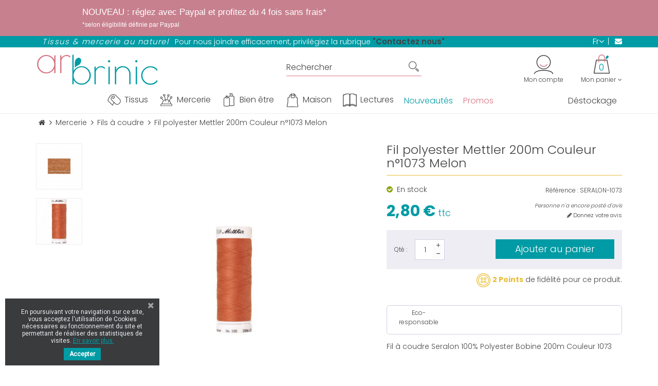

--- FILE ---
content_type: text/html; charset=utf-8
request_url: https://www.arbrinic.com/fr/fils-a-coudre/5833-fil-polyester-mettler-200m-couleur-n1073-melon.html
body_size: 35459
content:
<!DOCTYPE HTML> <!--[if lt IE 7]><html class="no-js lt-ie9 lt-ie8 lt-ie7" lang="fr-fr"><![endif]--> <!--[if IE 7]><html class="no-js lt-ie9 lt-ie8 ie7" lang="fr-fr"><![endif]--> <!--[if IE 8]><html class="no-js lt-ie9 ie8" lang="fr-fr"><![endif]--> <!--[if gt IE 8]><html class="no-js ie9" lang="fr-fr"><![endif]--><html lang="fr-fr"><head>  <script>(function(w,d,s,l,i){w[l]=w[l]||[];w[l].push({'gtm.start':
			new Date().getTime(),event:'gtm.js'});var f=d.getElementsByTagName(s)[0],
			j=d.createElement(s),dl=l!='dataLayer'?'&l='+l:'';j.async=true;j.src=
			'https://www.googletagmanager.com/gtm.js?id='+i+dl;f.parentNode.insertBefore(j,f);
			})(window,document,'script','dataLayer','GTM-TFC8MH8');</script> <meta charset="utf-8" /><title>Fil polyester Mettler 200m Couleur n°1073 Melon</title><meta name="description" content="Fil polyester Mettler 200m Couleur n°1073 Melon" /><meta name="generator" content="PrestaShop" /><meta name="robots" content="index,follow" /><meta name="viewport" content="width=device-width, minimum-scale=0.25, maximum-scale=1.6, initial-scale=1.0, user-scalable=0" /><meta name="apple-mobile-web-app-capable" content="yes" /><link rel="icon" type="image/vnd.microsoft.icon" href="/img/favicon-1.ico?1707388296" /><link rel="shortcut icon" type="image/x-icon" href="/img/favicon-1.ico?1707388296" /><link rel="stylesheet" href="https://cdn.jsdelivr.net/npm/@alma/widgets@4.x.x/dist/widgets.min.css" type="text/css" media="all" /><link rel="stylesheet" href="https://www.arbrinic.com/themes/arbrinic/cache/v_119_b564c6fcc17b0f0ece8c9bda0fb725a7_all.css" type="text/css" media="all" /><link rel="stylesheet" href="https://www.arbrinic.com/themes/arbrinic/cache/v_119_8ac23e3f6ae5d3e7381e222d3095d5d7_print.css" type="text/css" media="print" /> <script type="text/javascript">var CUSTOMIZE_TEXTFIELD = 1;
var FancyboxI18nClose = 'Fermer';
var FancyboxI18nNext = 'Suivant';
var FancyboxI18nPrev = 'Pr&eacute;c&eacute;dent';
var PS_CATALOG_MODE = false;
var ajax_allowed = true;
var ajaxsearch = true;
var allowBuyWhenOutOfStock = false;
var attribute_anchor_separator = '-';
var attributesCombinations = [];
var availableLaterValue = 'En rupture de stock';
var availableNowValue = 'En stock';
var baseDir = 'https://www.arbrinic.com/';
var baseUri = 'https://www.arbrinic.com/';
var blocksearch_type = 'top';
var comparator_max_item = 0;
var comparedProductsIds = [];
var contentOnly = false;
var currency = {"id":1,"name":"Euro","iso_code":"EUR","iso_code_num":"978","sign":"\u20ac","blank":"1","conversion_rate":"1.000000","deleted":"0","format":"2","decimals":"1","active":"1","prefix":"","suffix":" \u20ac","id_shop_list":null,"force_id":false};
var currencyBlank = 1;
var currencyFormat = 2;
var currencyRate = 1;
var currencySign = '€';
var currentDate = '2026-01-22 16:59:02';
var customerGroupWithoutTax = false;
var customizationFields = false;
var customizationId = null;
var customizationIdMessage = 'Personnalisation';
var default_eco_tax = 0;
var delete_txt = 'Supprimer';
var displayList = false;
var displayPrice = 0;
var display_second = '1';
var doesntExist = 'Ce produit n\'existe pas dans cette déclinaison. Vous pouvez néanmoins en sélectionner une autre.';
var doesntExistNoMore = 'Ce produit n\'est plus en stock';
var doesntExistNoMoreBut = 'avec ces options mais reste disponible avec d\'autres options';
var ecotaxTax_rate = 0;
var fieldRequired = 'Veuillez remplir tous les champs, puis enregistrer votre personnalisation';
var freeProductTranslation = 'Offert !';
var freeShippingTranslation = 'Livraison gratuite !';
var generated_date = 1769097542;
var groupReduction = 0;
var hasDeliveryAddress = false;
var highDPI = false;
var idDefaultImage = 5703;
var id_lang = 2;
var id_product = 5833;
var img_dir = 'https://www.arbrinic.com/themes/arbrinic/img/';
var img_prod_dir = 'https://www.arbrinic.com/img/p/';
var img_ps_dir = 'https://www.arbrinic.com/img/';
var instantsearch = false;
var iqitmegamenu_swwidth = true;
var isGuest = 0;
var isLogged = 0;
var isMobile = false;
var jqZoomEnabled = true;
var mailalerts_already = 'Vous avez déjà une alerte pour ce produit';
var mailalerts_invalid = 'Votre adresse e-mail est invalide';
var mailalerts_placeholder = 'votre@email.com';
var mailalerts_registered = 'Demande de notification enregistrée';
var mailalerts_url_add = 'https://www.arbrinic.com/fr/module/mailalerts/actions?process=add';
var mailalerts_url_check = 'https://www.arbrinic.com/fr/module/mailalerts/actions?process=check';
var maxQuantityToAllowDisplayOfLastQuantityMessage = 2;
var max_item = 'Vous ne pouvez pas ajouter plus de 0 produit(s) dans le comparateur.';
var min_item = 'Veuillez choisir au moins 1 produit.';
var minimalQuantity = 1;
var noTaxForThisProduct = false;
var oosHookJsCodeFunctions = [];
var page_name = 'product';
var path_ajax = '/modules/kwkpromobanner/ajaxCloseBanner.php';
var placeholder_blocknewsletter = 'Mon e-mail';
var priceDisplayMethod = 0;
var priceDisplayPrecision = 2;
var productAvailableForOrder = true;
var productBasePriceTaxExcl = 2.3333;
var productBasePriceTaxExcluded = 2.3333;
var productBasePriceTaxIncl = 2.79996;
var productHasAttributes = false;
var productPrice = 2.79996;
var productPriceTaxExcluded = 2.3333;
var productPriceTaxIncluded = 2.79996;
var productPriceWithoutReduction = 2.79996;
var productReference = 'SERALON-1073';
var productShowPrice = true;
var productUnitPriceRatio = 0;
var product_fileButtonHtml = 'Ajouter';
var product_fileDefaultHtml = 'Aucun fichier sélectionné';
var product_specific_price = [];
var promo_banner_day = 'jour';
var promo_banner_days = 'jours';
var promo_banner_format = 1;
var promo_banner_hour = 'heure';
var promo_banner_hours = 'heures';
var promo_banner_minute = 'minute';
var promo_banner_minutes = 'minutes';
var promo_banner_second = 'seconde';
var promo_banner_seconds = 'secondes';
var quantitiesDisplayAllowed = false;
var quantityAvailable = 0;
var quickView = false;
var reduction_percent = 0;
var reduction_price = 0;
var removingLinkText = 'supprimer cet article du panier';
var roundMode = 2;
var search_url = 'https://www.arbrinic.com/fr/recherche';
var sharing_img = 'https://www.arbrinic.com/5703/fil-polyester-mettler-200m-couleur-n1073-melon.jpg';
var sharing_name = 'Fil polyester Mettler 200m Couleur n°1073 Melon';
var sharing_url = 'https://www.arbrinic.com/fr/fils-a-coudre/5833-fil-polyester-mettler-200m-couleur-n1073-melon.html';
var specific_currency = false;
var specific_price = 0;
var static_token = 'c3db380253e6dfe75a3fb46868dcd957';
var stock_management = 1;
var taxRate = 20;
var toBeDetermined = 'À définir';
var token = 'c3db380253e6dfe75a3fb46868dcd957';
var uploading_in_progress = 'Envoi en cours, veuillez patienter...';
var usingSecureMode = true;</script> <script type="text/javascript" src="https://www.arbrinic.com/themes/arbrinic/cache/v_50_ec38fcb8819c5618aec1f7b4b0799924.js"></script> <script type="text/javascript" src="https://cdn.jsdelivr.net/npm/@alma/widgets@4.x.x/dist/widgets.umd.js"></script> <meta property="og:type" content="product" /><meta property="og:url" content="https://www.arbrinic.com/fr/fils-a-coudre/5833-fil-polyester-mettler-200m-couleur-n1073-melon.html" /><meta property="og:title" content="Fil polyester Mettler 200m Couleur n°1073 Melon" /><meta property="og:site_name" content="Ar Brinic" /><meta property="og:description" content="Fil polyester Mettler 200m Couleur n°1073 Melon" /><meta property="og:image" content="https://www.arbrinic.com/5703-large_default/fil-polyester-mettler-200m-couleur-n1073-melon.jpg" /><meta property="product:pretax_price:amount" content="2.33" /><meta property="product:pretax_price:currency" content="EUR" /><meta property="product:price:amount" content="2.8" /><meta property="product:price:currency" content="EUR" /><meta property="product:weight:value" content="0.050000" /><meta property="product:weight:units" content="kg" /><link rel="alternate" hreflang="en-us" href="https://www.arbrinic.com/en/sewing-threads/5833-mettler-polyester-sewing-thread-200m-color-1073-melon.html" /><meta http-equiv="content-language" content="fr"><link rel="canonical" href="https://www.arbrinic.com/fr/fils-a-coudre/5833-fil-polyester-mettler-200m-couleur-n1073-melon.html" /><link href="https://fonts.googleapis.com/css?family=Roboto" rel="stylesheet" type="text/css" media="all"> <script type="text/javascript">var cb_settings = {
        cb_bg_color:"rgba(23, 25, 28, 0.85)",
        cb_font_style:"Roboto",
        cb_text_color:"#eeedf4",
        cb_inf_text_color:"#009ba4",
        cb_loop:"2",
        cb_font_size:"12",
        cb_button_bg_color:"#009ba4",
        cb_button_bg_color_hover:"#009ba4",
        cb_button_text_color:"#ffffff",
    };

    var cb_cms_url = "https://www.arbrinic.com/fr/content/6-protection-des-donnees-personnelles";
    var cb_position = "bottomleft";
    var cb_text = "En poursuivant votre navigation sur ce site, vous acceptez l\&#039;utilisation de Cookies n&eacute;cessaires au fonctionnement du site et permettant de r&eacute;aliser des statistiques de visites.";
    var cb_link_text = "En savoir plus.";
    var cd_button_text = "Accepter";</script><script type="text/javascript" data-keepinline="true">// instantiate object
	var oGsr = {};
	var bt_msgs = {"delay":"You have not filled out a numeric for delay option","fbId":"You have not filled out a numeric for Facebook App ID option","fbsecret":"You have not filled out Facebook App Secret option","reviewDate":"You have not filled out the review's date","title":"You have not filled out the title","comment":"You have not filled out the comment","report":"You have not filled out the report comment","rating":"You have not selected the rating for the review","checkreview":"You have not selected one review","email":"You have not filled out your email","status":"You didn't select any status","vouchercode":"You have not filled out the voucher code","voucheramount":"You have left 0 as value for voucher's value","voucherminimum":"Minimum amount is not a numeric","vouchermaximum":"Maximum quantity is not a numeric","vouchervalidity":"You have left 0 as value for voucher's validity","importMatching":"You have not filled the number of columns out","reviewModerationTxt":{"1":"You have not filled out your legal text for using a moderation with language English (English). Click on the language drop-down list in order to fill out the correct language field(s).","2":"You have not filled out your legal text for using a moderation with language Fran\u00e7ais (French). Click on the language drop-down list in order to fill out the correct language field(s)."},"reviewModifyTxt":{"1":"You have not filled out your legal text for using a review modification tool with language English (English). Click on the language drop-down list in order to fill out the correct language field(s).","2":"You have not filled out your legal text for using a review modification tool with language Fran\u00e7ais (French). Click on the language drop-down list in order to fill out the correct language field(s)."},"emailTitle":{"1":"You have not filled out your title or text with language English (English). Click on the language drop-down list in order to fill out the correct language field(s).","2":"You have not filled out your title or text with language Fran\u00e7ais (French). Click on the language drop-down list in order to fill out the correct language field(s)."},"emaillCategory":{"1":"You have not filled out your category label with language English (English). Click on the language drop-down list in order to fill out the correct language field(s).","2":"You have not filled out your category label with language Fran\u00e7ais (French). Click on the language drop-down list in order to fill out the correct language field(s)."},"emaillProduct":{"1":"You have not filled out your product label with language English (English). Click on the language drop-down list in order to fill out the correct language field(s).","2":"You have not filled out your product label with language Fran\u00e7ais (French). Click on the language drop-down list in order to fill out the correct language field(s)."},"emaillSentence":{"1":"You have not filled out your custom body sentence with language English (English). Click on the language drop-down list in order to fill out the correct language field(s).","2":"You have not filled out your custom body sentence with language Fran\u00e7ais (French). Click on the language drop-down list in order to fill out the correct language field(s)."}};
	var bt_sImgUrl = '/modules/gsnippetsreviews/views/img/';
	var bt_sWebService = '/modules/gsnippetsreviews/ws-gsnippetsreviews.php?bt_token=3fdf871f2d73a99a5cc5b70623982830';
	var sGsrModuleName = 'gsr';
	var bt_aFancyReviewForm = {};
	var bt_aFancyReviewTabForm = {};
	var bt_oScrollTo = {};
	bt_oScrollTo.execute = false;
	var bt_oUseSocialButton = {};
	var bt_oActivateReviewTab = {};
	bt_oActivateReviewTab.run = false;
	var bt_oDeactivateReviewTab = {};
	bt_oDeactivateReviewTab.run = false;
	var bt_aReviewReport = new Array();
	var bt_oCallback = {};
	bt_oCallback.run = false;
	var bt_aStarsRating = new Array();
	var bt_oBxSlider = {};
	bt_oBxSlider.run = false;</script><script defer type="text/javascript">/* * * 2007-2024 PayPal * * NOTICE OF LICENSE * * This source file is subject to the Academic Free License (AFL 3.0) * that is bundled with this package in the file LICENSE.txt. * It is also available through the world-wide-web at this URL: * http://opensource.org/licenses/afl-3.0.php * If you did not receive a copy of the license and are unable to * obtain it through the world-wide-web, please send an email * to license@prestashop.com so we can send you a copy immediately. * * DISCLAIMER * * Do not edit or add to this file if you wish to upgrade PrestaShop to newer * versions in the future. If you wish to customize PrestaShop for your * needs please refer to http://www.prestashop.com for more information. * * @author 2007-2024 PayPal * @author 202 ecommerce <tech@202-ecommerce.com> * @copyright PayPal * @license http://opensource.org/licenses/osl-3.0.php Open Software License (OSL 3.0) * */function updateFormDatas() { var nb = $('#quantity_wanted').val(); var id = $('#idCombination').val();$('.paypal_payment_form input[name=quantity]').val(nb); $('.paypal_payment_form input[name=id_p_attr]').val(id); } $(document).ready( function() { var baseDirPP = baseDir.replace('http:', 'https:'); if($('#in_context_checkout_enabled').val() != 1) { $(document).on('click','#payment_paypal_express_checkout', function() { $('#paypal_payment_form_cart').submit(); return false; }); }var jquery_version = $.fn.jquery.split('.'); if(jquery_version[0]>=1 && jquery_version[1] >= 7) { $('body').on('submit',".paypal_payment_form", function () { updateFormDatas(); }); } else { $('.paypal_payment_form').live('submit', function () { updateFormDatas(); }); }function displayExpressCheckoutShortcut() { var id_product = $('input[name="id_product"]').val(); var id_product_attribute = $('input[name="id_product_attribute"]').val(); $.ajax({ type: "GET", url: baseDirPP+'/modules/paypal/express_checkout/ajax.php', data: { get_qty: "1", id_product: id_product, id_product_attribute: id_product_attribute }, cache: false, success: function(result) { if (result == '1') { $('#container_express_checkout').slideDown(); } else { $('#container_express_checkout').slideUp(); } return true; } }); }$('select[name^="group_"]').change(function () { setTimeout(function(){displayExpressCheckoutShortcut()}, 500); });$('.color_pick').click(function () { setTimeout(function(){displayExpressCheckoutShortcut()}, 500); });if($('body#product').length > 0) { setTimeout(function(){displayExpressCheckoutShortcut()}, 500); }var modulePath = 'modules/paypal'; var subFolder = '/integral_evolution';var fullPath = baseDirPP + modulePath + subFolder; var confirmTimer = false; if ($('form[target="hss_iframe"]').length == 0) { if ($('select[name^="group_"]').length > 0) displayExpressCheckoutShortcut(); return false; } else { checkOrder(); }function checkOrder() { if(confirmTimer == false) confirmTimer = setInterval(getOrdersCount, 1000); }});</script> <script type="text/javascript">(window.gaDevIds=window.gaDevIds||[]).push('d6YPbH');
				(function(i,s,o,g,r,a,m){i['GoogleAnalyticsObject']=r;i[r]=i[r]||function(){
				(i[r].q=i[r].q||[]).push(arguments)},i[r].l=1*new Date();a=s.createElement(o),
				m=s.getElementsByTagName(o)[0];a.async=1;a.src=g;m.parentNode.insertBefore(a,m)
				})(window,document,'script','//www.google-analytics.com/analytics.js','ga');
				ga('create', 'UA-132834544-1', 'auto');
				ga('require', 'ec');</script><script>if (typeof kiwik === "undefined")
		kiwik = {};

	if (typeof kiwik.venteaumetre === "undefined")
		kiwik.venteaumetre = {};

	kiwik.venteaumetre.products = {};
	kiwik.venteaumetre.suffix_label = "/ m";
	kiwik.venteaumetre.id_combination = 0;</script><script>var freedelivery_target_price = -1;
    var freedelivery_ttc = 1;</script><script type="text/javascript">var unlike_text ="Unliké ce post";
var like_text ="Comme ce poste";
var baseAdminDir ='//';
var ybc_blog_product_category ='0';
var ybc_blog_polls_g_recaptcha = false;</script> <style>.ybc-blog-post-footer .read_more:hover,
.blog-managament-information button[type="submit"]:hover,
.ybc-blog-tag-a:hover,
#form_blog .btn.edit_view_post:hover,
.form_reply_comment input[type="submit"]:hover,
.form_reply input.btn.btn-primary.btn-default[name="addReplyComment"]:hover,
.form-polls-body button[name="polls_cancel"]:hover,
.form-polls-body button:hover
{
    background:#009ba4;
    border-color:#009ba4;
}
.ybc-blog-like-span.active, .be-tag-block .be-tags a, .be-tag-block .be-tags,
.ybc-blog-related-posts-meta-categories > a,
.view_post,
.comment-content h4.comment_name span,
.ybc_block_categories .active > a,
.comment-content .post_title span a,
.blog-managament-information .help-block a,
.ybc-blog-comment-info .post-author .ybc_title_block {
  color:#424245;
}
.ybc-block-comment-reply:hover,
.ybc_title_block:hover,
.read_more:hover,
.form_reply input.btn.btn-primary.btn-default[name="addReplyComment"] + .btn.btn-default:hover,
.comment-content .post_title span a:hover,
.list_category_item .sub_category li a:hover,
.ybc_block_categories .active > a:hover,
.ybc-blog-comment-info .post-author .ybc_title_block:hover,
.blog-managament-information .help-block a:hover,
#form_blog a.ybc_button_backtolist:hover{
    color: #009ba4;
}
.ybc-blog-thumbnail-list.carousel .ybc-blog-thumbnail-item.slick-current:before,
.ybc-blog-slider.carousel .slick-dots .slick-active button{
    border-color: #424245;
}
.ybc-blog-form-comment .blog-submit .button,
.blog-managament-information button[type="submit"],
.ybc-blog-slider.carousel .slick-dots .slick-active button,
.blog_view_all, .view_all_link,
.blog_view_all_button a,
.form-polls-body button,
.form_reply input.btn.btn-primary.btn-default[name="addReplyComment"],
.add_new_post_blog a,
#form_blog button[type="submit"],
#form_blog .btn.edit_view_post,
.form_reply_comment input[type="submit"],
.ets_blog_loading .squaresWaveG
{
  background:#424245; 
}

.ybc-blog-form-comment .blog-submit .button:hover,
.blog_view_all:hover, .view_all_link:hover,
.blog_view_all_button a:hover,
.add_new_post_blog a:hover,
#form_blog button[type='submit']:hover
{
  background:#009ba4; 
}
.ybc_blog_ltr_mode a:hover, 
.ybc-blog-wrapper-detail a:hover,
.ybc-blog-like-span:hover, 
.blog-main-page a:hover,
.ybc_button_backtolist:hover,
.ybc-block-comment-report:hover{
    color: #009ba4;
}
.nivo-caption {
     background:#424245; 
     opacity:0.6;
}

.form-polls-body button,
.form_reply_comment input[type="submit"]{
    border: 1px solid #424245;
}

@keyframes bounce_squaresWaveG {
    0% {
        background-color: #424245;
    }

    100% {
        background-color: rgb(255, 255, 255);
    }
}

@-o-keyframes bounce_squaresWaveG {
    0% {
        background-color: #424245;
    }

    100% {
        background-color: rgb(255, 255, 255);
    }
}

@-ms-keyframes bounce_squaresWaveG {
    0% {
        background-color: #424245;
    }

    100% {
        background-color: rgb(255, 255, 255);
    }
}

@-webkit-keyframes bounce_squaresWaveG {
    0% {
        background-color: #424245;
    }

    100% {
        background-color: rgb(255, 255, 255);
    }
}

@-moz-keyframes bounce_squaresWaveG {
    0% {
        background-color: #424245;
    }

    100% {
        background-color: rgb(255, 255, 255);
    }
}</style><link rel="stylesheet" href="//fonts.googleapis.com/css?family=Poppins:300,600,700,800&amp;subset=latin,latin-ext" type="text/css" media="all" /> <!--[if !IE]><!--><link href='https://www.arbrinic.com/themes/arbrinic/css/animations.css' rel='stylesheet'> <!--<![endif]--> <!--[if lte IE 9]><link href='https://www.arbrinic.com/themes/arbrinic/css/animations-ie-fix.css' rel='stylesheet'> <![endif]--><!--[if IE 8]> <script src="https://oss.maxcdn.com/libs/html5shiv/3.7.0/html5shiv.js"></script> <script src="https://oss.maxcdn.com/libs/respond.js/1.3.0/respond.min.js"></script> <![endif]--></head><body id="product" class="product product-5833 product-fil-polyester-mettler-200m-couleur-n1073-melon category-54 category-fils-a-coudre hide-left-column hide-right-column lang_fr"> <noscript><iframe src="https://www.googletagmanager.com/ns.html?id=GTM-TFC8MH8" height="0" width="0" style="display:none;visibility:hidden"></iframe></noscript><div id="page"><div class="header-container"><div id="display_pop" class="container"><div id="layer_cart"><div class="clearfix"><div class='layer_cart_top col-xs-12'> <span class="title-first"> Le produit a bien été ajouté à votre panier </span></div><div class="layer_cart_product col-xs-12"> <span class="cross" title="Fermer la fenêtre"></span><div class="product-image-container layer_cart_img"></div><div class="layer_cart_product_info"> <span id="layer_cart_product_title" class="product-name"></span> <span id="layer_cart_product_attributes"></span><div class="layer_cart_total"> <span id="layer_cart_product_price"></span></div><div class="cart-prices-line first-line" id='franco_deroul_pop' style="display:none"><div> <span>Bénéficier de la livraison offerte pour <span id="franco_deroul_price_pop" class='res_franco price' style="float:none">0,00 € </span> de plus</span></div></div><div class="button-container"> <span class="continue btn btn-default button exclusive-medium" title="Continuer mes achats"> <span> Continuer </span> </span><a class="btn btn-default button button-medium" href="https://www.arbrinic.com/fr/commande" title="Commander" rel="nofollow"> <span> Commander </span> </a></div></div></div></div><div class="crossseling"></div></div><div class="layer_cart_overlay"></div></div> <header id="header"><div class="banner"><div class=""><div class="row"> <script>var kwk_promo_banner_display = 1;</script> <div id="kwkpromobanner" style="display: none;"><div id="kwkpromobanner_slider"><div class="counter-wrapper row" style="border:1px solid #E3BA44; background-color: #E3BA44 !important;color:#ffffff !important;"><div class="counter-item container"><div data-date-counter="2031-06-22 21:10:02" class="counter-inner date-counter"><h4 style="text-align: left; padding-left: 90px;">Paiement en 2x 3x ou 4x et paiement différé dans 15j/30j :&nbsp;ETALEZ VOTRE PAIEMENT&nbsp;à partir de 50€ *</h4><h6 style="text-align: left; padding-left: 90px;">* avec notre partenaire Alma</h6></div></div></div><div class="counter-wrapper row" style="border:1px solid #c7808e; background-color: #c7808e !important;color:#ffffff !important;"><div class="counter-item container"><div data-date-counter="2031-12-01 00:00:00" class="counter-inner date-counter"><h4 style="text-align: left; padding-left: 90px;">NOUVEAU : réglez avec Paypal et profitez du 4 fois sans frais*</h4><h6 style="text-align: left; padding-left: 90px;">*selon éligibilité définie par Paypal</h6></div></div></div></div></div></div></div></div><div class="nav"><div class="container"> <nav><div id="nav_infos"><ul><li><em>Tissus & mercerie au naturel</em></li><li>Pour nous joindre efficacement, privilégiez la rubrique<strong><span>&nbsp;<a href="https://www.arbrinic.com/fr/nous-contacter" target="_blank">"Contactez nous"</a></span></strong></li></ul></div><div id="contact_link" > <a href="https://www.arbrinic.com/fr/nous-contacter" title="Contactez-nous"> <i class="icon-envelope"></i> <span>Contactez-nous</span> </a></div><div id="languages-block-top" class="languages-block top-link pull-right"><div class="current"> <span>fr</span><ul id="first-languages" class="languages-block_ul toogle_content"><li > <a href="https://www.arbrinic.com/en/sewing-threads/5833-mettler-polyester-sewing-thread-200m-color-1073-melon.html" title="English (English)" rel="alternate" hreflang="en"> <span>en</span> </a></li><li class="hidden"> <span>fr</span></li></ul></div></div></nav></div></div><div class="container"><div class="row"><div id="header_logo" class="col-sm-3 col-md-4"> <a href="https://www.arbrinic.com/"> <img class="logo img-responsive" src="https://www.arbrinic.com/img/arbrinic-logo-15452383221.svg" alt="Ar Brinic" title="Ar Brinic" /> </a></div><div class="search_block_top search-wrapper col-sm-5 col-md-4 col-lg-3 col-md-offset-1 clearfix "><form class="searchbox" method="get" action="//www.arbrinic.com/fr/recherche" > <input type="hidden" name="controller" value="search" /> <input type="hidden" name="orderby" value="position" /> <input type="hidden" name="orderway" value="desc" /> <input class="search_query_top search_query form-control" type="text" name="search_query" placeholder="Rechercher" value="" /> <button type="submit" name="submit_search" class="btn btn-default button-search"> <span>Rechercher</span> </button></form></div><div class="shopping_cart "> <a href="https://www.arbrinic.com/fr/commande" title="Voir mon panier" rel="nofollow"> <b>Mon panier</b> <span class="quantity-block"> <span class="ajax_cart_quantity unvisible">0</span> <span class="ajax_cart_total unvisible"> </span> <span class="ajax_cart_no_product">0</span> </span> </a><div class="cart_block block exclusive"><div class="block_content"><div class="cart_block_list"><p class="cart_block_no_products"> Aucun produit</p><div class="cart-prices"><div class="cart-prices-line first-line"> <span class="price cart_block_shipping_cost ajax_cart_shipping_cost unvisible"> À définir </span> <span class="unvisible"> Livraison </span></div><div class="cart-prices-line first-line" id='franco_deroul' style="display:none"><div> <span>Profiter de la livraison gratuite pour <span id="franco_deroul_price" class='res_franco price' style="float:none">0,00 € </span> de plus</span></div></div><div class="cart-prices-line last-line"> <span class="price cart_block_total ajax_block_cart_total">0,00 €</span> <span>Total</span></div></div><p class="cart-buttons"> <a id="button_order_cart" class="btn btn-default button button-small" href="https://www.arbrinic.com/fr/commande" title="Commander" rel="nofollow"> <span> Commander </span> </a></p></div></div></div></div><div id="header_user_info" class="hidden-xs"><div class="link-wrapper"> <a class="login" href="https://www.arbrinic.com/fr/mon-compte" rel="nofollow" title="Identifiez-vous"> <span>Mon compte</span> </a></div></div></div></div> </header><div id="header_mobile" class="clearfix"><div id="header_logo_mobile" class="clearfix"> <a href="https://www.arbrinic.com/" title="Ar Brinic"> <img class="logo img-responsive" src="https://www.arbrinic.com/img/arbrinic-logo-15452383221.svg" alt="Ar Brinic"/> </a></div><div id="header_mobile_inner"><div id="menu_mobile_header" class="clearfix"><div id="bt_menu_mobile" class="mobile-header-link"> <a href="#" id="bt_menu_link"></a></div></div><div id="mobile_header" class="clearfix"><div id="search_mobile" class="mobile-header-link"> <a href="#" id="search_link"></a></div><div id="user_mobile" class="mobile-header-link"> <a id="user_link" href="https://www.arbrinic.com/fr/mon-compte" rel="nofollow" ></a></div><div id="cart_mobile" class="mobile-header-link"> <a id="cart_link" href="https://www.arbrinic.com/fr/commande" rel="nofollow" > <span id="cart_pop" class="ajax_cart_quantity">0</span> </a></div></div></div><div class="search_block_top search-wrapper col-sm-5 col-md-4 col-lg-3 col-md-offset-1 clearfix mobile clear"><form class="searchbox" method="get" action="//www.arbrinic.com/fr/recherche" > <input type="hidden" name="controller" value="search" /> <input type="hidden" name="orderby" value="position" /> <input type="hidden" name="orderway" value="desc" /> <input class="search_query_top search_query form-control" type="text" name="search_query" placeholder="Rechercher" value="" /> <button type="submit" name="submit_search" class="btn btn-default button-search"> <span>Rechercher</span> </button></form></div><script defer type="text/javascript">/* * * 2007-2024 PayPal * * NOTICE OF LICENSE * * This source file is subject to the Academic Free License (AFL 3.0) * that is bundled with this package in the file LICENSE.txt. * It is also available through the world-wide-web at this URL: * http://opensource.org/licenses/afl-3.0.php * If you did not receive a copy of the license and are unable to * obtain it through the world-wide-web, please send an email * to license@prestashop.com so we can send you a copy immediately. * * DISCLAIMER * * Do not edit or add to this file if you wish to upgrade PrestaShop to newer * versions in the future. If you wish to customize PrestaShop for your * needs please refer to http://www.prestashop.com for more information. * * @author 2007-2024 PayPal * @author 202 ecommerce <tech@202-ecommerce.com> * @copyright PayPal * @license http://opensource.org/licenses/osl-3.0.php Open Software License (OSL 3.0) * */function updateFormDatas() { var nb = $('#quantity_wanted').val(); var id = $('#idCombination').val();$('.paypal_payment_form input[name=quantity]').val(nb); $('.paypal_payment_form input[name=id_p_attr]').val(id); } $(document).ready( function() { var baseDirPP = baseDir.replace('http:', 'https:'); if($('#in_context_checkout_enabled').val() != 1) { $(document).on('click','#payment_paypal_express_checkout', function() { $('#paypal_payment_form_cart').submit(); return false; }); }var jquery_version = $.fn.jquery.split('.'); if(jquery_version[0]>=1 && jquery_version[1] >= 7) { $('body').on('submit',".paypal_payment_form", function () { updateFormDatas(); }); } else { $('.paypal_payment_form').live('submit', function () { updateFormDatas(); }); }function displayExpressCheckoutShortcut() { var id_product = $('input[name="id_product"]').val(); var id_product_attribute = $('input[name="id_product_attribute"]').val(); $.ajax({ type: "GET", url: baseDirPP+'/modules/paypal/express_checkout/ajax.php', data: { get_qty: "1", id_product: id_product, id_product_attribute: id_product_attribute }, cache: false, success: function(result) { if (result == '1') { $('#container_express_checkout').slideDown(); } else { $('#container_express_checkout').slideUp(); } return true; } }); }$('select[name^="group_"]').change(function () { setTimeout(function(){displayExpressCheckoutShortcut()}, 500); });$('.color_pick').click(function () { setTimeout(function(){displayExpressCheckoutShortcut()}, 500); });if($('body#product').length > 0) { setTimeout(function(){displayExpressCheckoutShortcut()}, 500); }var modulePath = 'modules/paypal'; var subFolder = '/integral_evolution';var fullPath = baseDirPP + modulePath + subFolder; var confirmTimer = false; if ($('form[target="hss_iframe"]').length == 0) { if ($('select[name^="group_"]').length > 0) displayExpressCheckoutShortcut(); return false; } else { checkOrder(); }function checkOrder() { if(confirmTimer == false) confirmTimer = setInterval(getOrdersCount, 1000); }});</script> </div><div id="header_menu"><div class="container"><div class="row"><div class="iqitmegamenu-wrapper col-xs-12 cbp-hor-width-1 clearfix"><div id="iqitmegamenu-horizontal" class="iqitmegamenu cbp-nosticky " role="navigation"><div class="container"> <nav id="cbp-hrmenu" class="cbp-hrmenu cbp-horizontal cbp-hrsub-narrow cbp-fade-slide-bottom cbp-arrowed cbp-submenu-notarrowed cbp-submenu-notarrowed cbp-menu-centered "><ul><li class="cbp-hrmenu-tab cbp-hrmenu-tab-2 cbp-has-submeu"> <a href="https://www.arbrinic.com/fr/36-tissus" ><span class="cbp-tab-title"> <img src="https://www.arbrinic.com/img/cms/icon-tissus.png" alt="Tissus" class="cbp-mainlink-iicon" />Tissus <i class="icon fa icon-angle-down cbp-submenu-aindicator"></i></span> </a><div class="cbp-hrsub col-xs-12"><div class="cbp-triangle-container"><div class="cbp-triangle-top"></div><div class="cbp-triangle-top-back"></div></div><div class="cbp-hrsub-inner"><div class="container-xs-height cbp-tabs-container"><div class="row row-xs-height"><div class="col-xs-2 col-xs-height"><ul class="cbp-hrsub-tabs-names cbp-tabs-names"><li class="innertab-15 active"> <a href="#15-innertab-2" data-link="https://www.arbrinic.com/fr/50-bambou-oekotex" > Bambou </a><i class="icon fa icon-angle-right cbp-submenu-it-indicator"></i><span class="cbp-inner-border-hider"></span></li><li class="innertab-20 "> <a href="#20-innertab-2" data-link="https://www.arbrinic.com/fr/422-coton-bio" > Coton bio </a><i class="icon fa icon-angle-right cbp-submenu-it-indicator"></i><span class="cbp-inner-border-hider"></span></li><li class="innertab-14 "> <a href="#14-innertab-2" data-link="https://www.arbrinic.com/fr/22-coton-oekotex-standard" > Coton </a><i class="icon fa icon-angle-right cbp-submenu-it-indicator"></i><span class="cbp-inner-border-hider"></span></li><li class="innertab-23 "> <a href="#23-innertab-2" data-link="https://www.arbrinic.com/fr/37-tissus-impermeables" > Tissus imperméables </a><i class="icon fa icon-angle-right cbp-submenu-it-indicator"></i><span class="cbp-inner-border-hider"></span></li><li class="innertab-21 "> <a href="#21-innertab-2" data-link="https://www.arbrinic.com/fr/430-chanvre-et-tencel" > Chanvre et Tencel </a><i class="icon fa icon-angle-right cbp-submenu-it-indicator"></i><span class="cbp-inner-border-hider"></span></li><li class="innertab-24 "> <a href="#24-innertab-2" data-link="https://www.arbrinic.com/fr/112-polaire" > Polaire </a><i class="icon fa icon-angle-right cbp-submenu-it-indicator"></i><span class="cbp-inner-border-hider"></span></li><li class="innertab-19 "> <a href="#19-innertab-2" data-link="https://www.arbrinic.com/fr/113-tissus-techniques" > Tissus techniques </a><i class="icon fa icon-angle-right cbp-submenu-it-indicator"></i><span class="cbp-inner-border-hider"></span></li><li class="innertab-22 "> <a href="#22-innertab-2" data-link="https://www.arbrinic.com/fr/74-peluche-minky-teddy" > Peluche Minky Teddy </a><i class="icon fa icon-angle-right cbp-submenu-it-indicator"></i><span class="cbp-inner-border-hider"></span></li><li class="innertab-25 "> <a href="#25-innertab-2" data-link="https://www.arbrinic.com/fr/" > Kits de confection </a><i class="icon fa icon-angle-right cbp-submenu-it-indicator"></i><span class="cbp-inner-border-hider"></span></li><li class="innertab-100 "> <a href="#100-innertab-2" data-link="https://www.arbrinic.com/fr/90-bonnes-affaires" > Bonnes affaires </a><i class="icon fa icon-angle-right cbp-submenu-it-indicator"></i><span class="cbp-inner-border-hider"></span></li></ul></div><div role="tabpanel" class="col-xs-10 col-xs-height tab-pane cbp-tab-pane active innertabcontent-15" id="15-innertab-2"><div class="clearfix"><div class="row menu_row menu-element first_rows menu-element-id-1"><div class="col-xs-3 cbp-menu-column cbp-menu-element menu-element-id-2 " ><div class="cbp-menu-column-inner"><div class="row cbp-categories-row"><div class="col-xs-12"><div class="cbp-category-link-w"><a href="https://www.arbrinic.com/fr/50-bambou-oekotex" class="cbp-column-title cbp-category-title">Bambou</a><ul class="cbp-links cbp-category-tree"><li ><div class="cbp-category-link-w"> <a href="https://www.arbrinic.com/fr/117-eponge-de-bambou-oekotex">Eponge de Bambou</a></div></li><li ><div class="cbp-category-link-w"> <a href="https://www.arbrinic.com/fr/384-micro-eponge-bambou-oekotex">Micro-&eacute;ponge Bambou</a></div></li><li ><div class="cbp-category-link-w"> <a href="https://www.arbrinic.com/fr/116-molleton-de-bambou-oekotex">Molleton de bambou</a></div></li><li ><div class="cbp-category-link-w"> <a href="https://www.arbrinic.com/fr/119-velours-de-bambou">Velours de Bambou</a></div></li><li ><div class="cbp-category-link-w"> <a href="https://www.arbrinic.com/fr/232-jersey-et-interlock-de-bambou">Jersey et Interlock de bambou</a></div></li><li ><div class="cbp-category-link-w"> <a href="https://www.arbrinic.com/fr/431-le-bambou-pour-les-couches-lavables">Le bambou pour les couches lavables</a></div></li><li ><div class="cbp-category-link-w"> <a href="https://www.arbrinic.com/fr/432-le-bambou-pour-les-lingettes-lavables">Le bambou pour les lingettes lavables</a></div></li></ul></div></div></div></div></div><div class="col-xs-3 cbp-menu-column cbp-menu-element menu-element-id-3 " ><div class="cbp-menu-column-inner"><div class="menu-bg-img"> <a href="/fr/117-eponge-de-bambou-oekotex"> <span class="bg-txt-wrapper"><span class="menu-txt-img">&Eacute;ponge de bambou</span></span> <img src="https://www.arbrinic.com/img/cms/menu/117.jpg" class="img-responsive cbp-banner-image" alt="&Eacute;ponge de bambou" width="220" height="220" /> </a></div><div class="row menu_row menu-element menu-element-id-5"><div class="col-xs-12 cbp-menu-column cbp-menu-element menu-element-id-6 " ><div class="cbp-menu-column-inner"><div class="menu-bg-img"> <a href="/fr/119-velours-de-bambou"> <span class="bg-txt-wrapper"><span class="menu-txt-img">Velours de bambou</span></span> <img src="https://www.arbrinic.com/img/cms/menu/119.jpg" class="img-responsive cbp-banner-image" alt="Velours de bambou" width="220" height="220" /> </a></div></div></div></div></div></div><div class="col-xs-3 cbp-menu-column cbp-menu-element menu-element-id-4 " ><div class="cbp-menu-column-inner"><div class="menu-bg-img"> <a href="/fr/384-micro-eponge-bambou-oekotex"> <span class="bg-txt-wrapper"><span class="menu-txt-img">Micro-&eacute;ponge de bambou</span></span> <img src="https://www.arbrinic.com/img/cms/menu/384.jpg" class="img-responsive cbp-banner-image" alt="Micro-&eacute;ponge de bambou" width="220" height="220" /> </a></div><div class="row menu_row menu-element menu-element-id-7"><div class="col-xs-12 cbp-menu-column cbp-menu-element menu-element-id-8 " ><div class="cbp-menu-column-inner"><div class="menu-bg-img"> <a href="/fr/116-molleton-de-bambou-oekotex"> <span class="bg-txt-wrapper"><span class="menu-txt-img">Molleton de bambou</span></span> <img src="https://www.arbrinic.com/img/cms/menu/116.jpg" class="img-responsive cbp-banner-image" alt="Molleton de bambou" width="220" height="220" /> </a></div></div></div></div></div></div><div class="col-xs-3 cbp-menu-column cbp-menu-element menu-element-id-13 " ><div class="cbp-menu-column-inner"><div class="menu-bg-img"> <a href="/fr/431-le-bambou-pour-les-couches-lavables"> <span class="bg-txt-wrapper"><span class="menu-txt-img">Pour les couches lavables</span></span> <img src="https://www.arbrinic.com/img/cms/menu/bambou-couches.jpg" class="img-responsive cbp-banner-image" alt="Pour les couches lavables" width="200" height="200" /> </a></div><div class="row menu_row menu-element menu-element-id-14"><div class="col-xs-12 cbp-menu-column cbp-menu-element menu-element-id-15 " ><div class="cbp-menu-column-inner"><div class="menu-bg-img"> <a href="/fr/432-le-bambou-pour-les-lingettes-lavables"> <span class="bg-txt-wrapper"><span class="menu-txt-img">Pour les lingettes</span></span> <img src="https://www.arbrinic.com/img/cms/menu/bambou-lingettes.jpg" class="img-responsive cbp-banner-image" alt="Pour les lingettes" width="200" height="200" /> </a></div></div></div></div></div></div></div></div></div><div role="tabpanel" class="col-xs-10 col-xs-height tab-pane cbp-tab-pane innertabcontent-20" id="20-innertab-2"><div class="clearfix"><div class="row menu_row menu-element first_rows menu-element-id-1"><div class="col-xs-3 cbp-menu-column cbp-menu-element menu-element-id-2 " ><div class="cbp-menu-column-inner"><div class="row cbp-categories-row"><div class="col-xs-12"><div class="cbp-category-link-w"><a href="https://www.arbrinic.com/fr/422-coton-bio" class="cbp-column-title cbp-category-title">Coton BIO</a><ul class="cbp-links cbp-category-tree"><li ><div class="cbp-category-link-w"> <a href="https://www.arbrinic.com/fr/420-eponge-coton-bio">Eponge Coton BIO</a></div></li><li ><div class="cbp-category-link-w"> <a href="https://www.arbrinic.com/fr/421-micro-eponge-coton-bio">Micro-&eacute;ponge Coton BIO</a></div></li><li ><div class="cbp-category-link-w"> <a href="https://www.arbrinic.com/fr/381-molleton-coton-bio">Molleton Coton BIO</a></div></li><li ><div class="cbp-category-link-w"> <a href="https://www.arbrinic.com/fr/504-nid-d-abeille-coton-bio">Nid d&#039;abeille coton BIO</a></div></li><li ><div class="cbp-category-link-w"> <a href="https://www.arbrinic.com/fr/423-velours-coton-bio">Velours Coton BIO</a></div></li><li ><div class="cbp-category-link-w"> <a href="https://www.arbrinic.com/fr/383-lange-coton-bio">Lange Coton BIO</a></div></li><li ><div class="cbp-category-link-w"> <a href="https://www.arbrinic.com/fr/441-popeline-coton-bio">Popeline Coton BIO</a></div></li><li ><div class="cbp-category-link-w"> <a href="https://www.arbrinic.com/fr/425-flanelle-pilou-coton-bio">Flanelle Pilou Coton BIO</a></div></li><li ><div class="cbp-category-link-w"> <a href="https://www.arbrinic.com/fr/424-jersey-et-interlock-coton-bio">Jersey et Interlock Coton BIO</a></div></li><li ><div class="cbp-category-link-w"> <a href="https://www.arbrinic.com/fr/487-satin-coton-bio">Satin Coton BIO</a></div></li><li ><div class="cbp-category-link-w"> <a href="https://www.arbrinic.com/fr/183-peluche-coton-bio">Peluche Coton BIO</a></div></li><li ><div class="cbp-category-link-w"> <a href="https://www.arbrinic.com/fr/435-tulle-et-filet-coton-bio">Tulle et filet coton BIO</a></div></li><li ><div class="cbp-category-link-w"> <a href="https://www.arbrinic.com/fr/452-batiste-et-voile-coton-bio">Batiste et voile Coton BIO</a></div></li><li ><div class="cbp-category-link-w"> <a href="https://www.arbrinic.com/fr/426-rembourrage-coton-bio">Rembourrage Coton BIO</a></div></li><li class="cbp-hrsub-haslevel2" ><div class="cbp-category-link-w"> <a href="https://www.arbrinic.com/fr/408-cloud9-coton-bio">Cloud9 (coton bio)</a><ul class="cbp-hrsub-level2"><li ><div class="cbp-category-link-w"> <a href="https://www.arbrinic.com/fr/507-tropical-garden">Tropical Garden (new)</a></div></li><li ><div class="cbp-category-link-w"> <a href="https://www.arbrinic.com/fr/508-universal-love">Universal Love (new)</a></div></li><li ><div class="cbp-category-link-w"> <a href="https://www.arbrinic.com/fr/454-noel">No&euml;l</a></div></li><li ><div class="cbp-category-link-w"> <a href="https://www.arbrinic.com/fr/455-tinsel">Tinsel</a></div></li><li ><div class="cbp-category-link-w"> <a href="https://www.arbrinic.com/fr/498-northerly-flanelle-bio">Northerly (Flanelle bio)</a></div></li><li ><div class="cbp-category-link-w"> <a href="https://www.arbrinic.com/fr/456-dolittles">Dolittles</a></div></li><li ><div class="cbp-category-link-w"> <a href="https://www.arbrinic.com/fr/462-tout-petit">Tout Petit</a></div></li><li ><div class="cbp-category-link-w"> <a href="https://www.arbrinic.com/fr/501-a-walk-remembered">A Walk Remembered</a></div></li><li ><div class="cbp-category-link-w"> <a href="https://www.arbrinic.com/fr/493-wildflower-satin">Wildflower (satin)</a></div></li><li ><div class="cbp-category-link-w"> <a href="https://www.arbrinic.com/fr/457-birds-branches">Birds &amp; Branches</a></div></li><li ><div class="cbp-category-link-w"> <a href="https://www.arbrinic.com/fr/459-faraway-places">Faraway Places</a></div></li><li ><div class="cbp-category-link-w"> <a href="https://www.arbrinic.com/fr/464-wound-up">Wound Up</a></div></li><li ><div class="cbp-category-link-w"> <a href="https://www.arbrinic.com/fr/489-underwood-stories">Underwood Stories</a></div></li><li ><div class="cbp-category-link-w"> <a href="https://www.arbrinic.com/fr/490-stockbridge">Stockbridge</a></div></li><li ><div class="cbp-category-link-w"> <a href="https://www.arbrinic.com/fr/491-lisbon-square">Lisbon Square</a></div></li><li ><div class="cbp-category-link-w"> <a href="https://www.arbrinic.com/fr/492-a-house-in-bloom">A House in Bloom</a></div></li><li ><div class="cbp-category-link-w"> <a href="https://www.arbrinic.com/fr/468-we-are-all-stars">We Are All Stars</a></div></li><li ><div class="cbp-category-link-w"> <a href="https://www.arbrinic.com/fr/460-autres-collections-cloud9">Autres collections Cloud9</a></div></li><li class="cbp-hrsub-haslevel3" ><div class="cbp-category-link-w"> <a href="https://www.arbrinic.com/fr/500-anciennes-collections-cloud9-epuise">Anciennes collections Cloud9 (&eacute;puis&eacute;)</a><ul class="cbp-hrsub-level2 cbp-hrsub-level3"><li ><div class="cbp-category-link-w"> <a href="https://www.arbrinic.com/fr/461-bohemian-garden">Bohemian Garden</a></div></li><li ><div class="cbp-category-link-w"> <a href="https://www.arbrinic.com/fr/463-brush-strockes">Brush Strockes</a></div></li><li ><div class="cbp-category-link-w"> <a href="https://www.arbrinic.com/fr/458-ethereal-jungle">Ethereal Jungle</a></div></li><li ><div class="cbp-category-link-w"> <a href="https://www.arbrinic.com/fr/467-festive">Festive</a></div></li><li ><div class="cbp-category-link-w"> <a href="https://www.arbrinic.com/fr/466-lore">Lore</a></div></li></ul></div></li></ul></div></li><li ><div class="cbp-category-link-w"> <a href="https://www.arbrinic.com/fr/513-stoffonkel-coton-bio">Stoffonkel (coton bio)</a></div></li><li ><div class="cbp-category-link-w"> <a href="https://www.arbrinic.com/fr/414-art-gallery-coton-bio">Art Gallery (coton bio)</a></div></li><li ><div class="cbp-category-link-w"> <a href="https://www.arbrinic.com/fr/453-monaluna-coton-bio">Monaluna (coton bio)</a></div></li><li ><div class="cbp-category-link-w"> <a href="https://www.arbrinic.com/fr/488-haerae-design-studio-coton-bio">Haerae Design Studio (coton bio)</a></div></li><li ><div class="cbp-category-link-w"> <a href="https://www.arbrinic.com/fr/433-le-coton-bio-pour-les-couches-lavables">Le coton bio pour les couches lavables</a></div></li><li ><div class="cbp-category-link-w"> <a href="https://www.arbrinic.com/fr/434-le-coton-bio-pour-les-lingettes-lavables">Le coton bio pour les lingettes lavables</a></div></li></ul></div></div></div></div></div><div class="col-xs-3 cbp-menu-column cbp-menu-element menu-element-id-3 " ><div class="cbp-menu-column-inner"><div class="menu-bg-img"> <a href="/fr/420-eponge-coton-bio"> <span class="bg-txt-wrapper"><span class="menu-txt-img">Eponge de coton bio</span></span> <img src="https://www.arbrinic.com/img/cms/menu/420.jpg" class="img-responsive cbp-banner-image" alt="Eponge de coton bio" width="220" height="220" /> </a></div><div class="row menu_row menu-element menu-element-id-4"><div class="col-xs-12 cbp-menu-column cbp-menu-element menu-element-id-5 " ><div class="cbp-menu-column-inner"><div class="menu-bg-img"> <a href="/fr/408-cloud9-coton-bio"> <span class="bg-txt-wrapper"><span class="menu-txt-img">Coton imprim&eacute; bio CLOUD9</span></span> <img src="https://www.arbrinic.com/img/cms/menu/408.jpg" class="img-responsive cbp-banner-image" alt="Coton imprim&eacute; bio CLOUD9" width="220" height="220" /> </a></div></div></div></div><div class="row menu_row menu-element menu-element-id-12"><div class="col-xs-12 cbp-menu-column cbp-menu-element menu-element-id-15 " ><div class="cbp-menu-column-inner"></div></div></div></div></div><div class="col-xs-3 cbp-menu-column cbp-menu-element menu-element-id-6 " ><div class="cbp-menu-column-inner"><div class="menu-bg-img"> <a href="/fr/421-micro-eponge-coton-bio"> <span class="bg-txt-wrapper"><span class="menu-txt-img">Micro-&eacute;ponge de coton bio</span></span> <img src="https://www.arbrinic.com/img/cms/menu/421.jpg" class="img-responsive cbp-banner-image" alt="Micro-&eacute;ponge de coton bio" width="220" height="220" /> </a></div><div class="row menu_row menu-element menu-element-id-8"><div class="col-xs-12 cbp-menu-column cbp-menu-element menu-element-id-9 " ><div class="cbp-menu-column-inner"><div class="menu-bg-img"> <a href="/fr/383-lange-coton-bio"> <span class="bg-txt-wrapper"><span class="menu-txt-img">Lange de coton bio</span></span> <img src="https://www.arbrinic.com/img/cms/menu/383.jpg" class="img-responsive cbp-banner-image" alt="Lange de coton bio" width="220" height="220" /> </a></div></div></div></div><div class="row menu_row menu-element menu-element-id-13"><div class="col-xs-12 cbp-menu-column cbp-menu-element menu-element-id-16 cbp-empty-column" ><div class="cbp-menu-column-inner"></div></div></div></div></div><div class="col-xs-3 cbp-menu-column cbp-menu-element menu-element-id-7 " ><div class="cbp-menu-column-inner"><div class="menu-bg-img"> <a href="/fr/433-le-coton-bio-pour-les-couches-lavables"> <span class="bg-txt-wrapper"><span class="menu-txt-img">Le Coton bio pour les couches</span></span> <img src="https://www.arbrinic.com/img/cms/menu/433.jpg" class="img-responsive cbp-banner-image" alt="Le Coton bio pour les couches" width="220" height="220" /> </a></div><div class="row menu_row menu-element menu-element-id-10"><div class="col-xs-12 cbp-menu-column cbp-menu-element menu-element-id-11 " ><div class="cbp-menu-column-inner"><div class="menu-bg-img"> <a href="/fr/434-le-coton-bio-pour-les-lingettes-lavables"> <span class="bg-txt-wrapper"><span class="menu-txt-img">Le Coton bio pour les lingettes</span></span> <img src="https://www.arbrinic.com/img/cms/menu/434.jpg" class="img-responsive cbp-banner-image" alt="Le Coton bio pour les lingettes" width="220" height="220" /> </a></div></div></div></div><div class="row menu_row menu-element menu-element-id-14"><div class="col-xs-12 cbp-menu-column cbp-menu-element menu-element-id-17 cbp-empty-column" ><div class="cbp-menu-column-inner"></div></div></div></div></div></div></div></div><div role="tabpanel" class="col-xs-10 col-xs-height tab-pane cbp-tab-pane innertabcontent-14" id="14-innertab-2"><div class="clearfix"><div class="row menu_row menu-element first_rows menu-element-id-1"><div class="col-xs-3 cbp-menu-column cbp-menu-element menu-element-id-2 " ><div class="cbp-menu-column-inner"><div class="row cbp-categories-row"><div class="col-xs-12"><div class="cbp-category-link-w"><a href="https://www.arbrinic.com/fr/22-coton-oekotex-standard" class="cbp-column-title cbp-category-title">Coton</a><ul class="cbp-links cbp-category-tree"><li ><div class="cbp-category-link-w"> <a href="https://www.arbrinic.com/fr/419-eponge-coton-oekotex">Eponge Coton</a></div></li><li ><div class="cbp-category-link-w"> <a href="https://www.arbrinic.com/fr/382-nid-d-abeille-coton-oekotex">Nid d&#039;abeille Coton</a></div></li><li ><div class="cbp-category-link-w"> <a href="https://www.arbrinic.com/fr/42-flanelle-pilou">Flanelle - Pilou</a></div></li><li class="cbp-hrsub-haslevel2" ><div class="cbp-category-link-w"> <a href="https://www.arbrinic.com/fr/255-cotons-imprimes-patchwork">Cotons imprim&eacute;s &amp; Patchwork</a><ul class="cbp-hrsub-level2"><li ><div class="cbp-category-link-w"> <a href="https://www.arbrinic.com/fr/417-art-gallery">Art Gallery</a></div></li><li ><div class="cbp-category-link-w"> <a href="https://www.arbrinic.com/fr/251-timeless-treasures">Timeless Treasures</a></div></li><li ><div class="cbp-category-link-w"> <a href="https://www.arbrinic.com/fr/252-robert-kaufman">Robert Kaufman</a></div></li><li ><div class="cbp-category-link-w"> <a href="https://www.arbrinic.com/fr/253-riley-blake">Riley Blake</a></div></li><li ><div class="cbp-category-link-w"> <a href="https://www.arbrinic.com/fr/254-michael-miller">Michael Miller</a></div></li><li ><div class="cbp-category-link-w"> <a href="https://www.arbrinic.com/fr/415-frou-frou">Frou Frou</a></div></li><li ><div class="cbp-category-link-w"> <a href="https://www.arbrinic.com/fr/499-stenzo">Stenzo</a></div></li><li ><div class="cbp-category-link-w"> <a href="https://www.arbrinic.com/fr/256-autres-marques">Autres marques</a></div></li></ul></div></li><li ><div class="cbp-category-link-w"> <a href="https://www.arbrinic.com/fr/60-velours-coton-oekotex">Velours Coton</a></div></li><li ><div class="cbp-category-link-w"> <a href="https://www.arbrinic.com/fr/94-jersey-interlock-coton">Jersey &amp; Interlock Coton</a></div></li><li ><div class="cbp-category-link-w"> <a href="https://www.arbrinic.com/fr/416-jeans-coton">Jeans Coton</a></div></li><li ><div class="cbp-category-link-w"> <a href="https://www.arbrinic.com/fr/246-ouate-de-rembourrage">Ouate de rembourrage</a></div></li><li ><div class="cbp-category-link-w"> <a href="https://www.arbrinic.com/fr/478-popeline-de-coton">Popeline de Coton</a></div></li></ul></div></div></div></div></div><div class="col-xs-3 cbp-menu-column cbp-menu-element menu-element-id-3 " ><div class="cbp-menu-column-inner"><div class="menu-bg-img"> <a href="/fr/419-eponge-coton-oekotex"> <span class="bg-txt-wrapper"><span class="menu-txt-img">Eponge de coton</span></span> <img src="https://www.arbrinic.com/img/cms/menu/419.jpg" class="img-responsive cbp-banner-image" alt="Eponge de coton" width="220" height="220" /> </a></div><div class="row menu_row menu-element menu-element-id-5"><div class="col-xs-12 cbp-menu-column cbp-menu-element menu-element-id-6 " ><div class="cbp-menu-column-inner"><div class="menu-bg-img"> <a href="/fr/60-velours-coton-oekotex"> <span class="bg-txt-wrapper"><span class="menu-txt-img">Velours de coton</span></span> <img src="https://www.arbrinic.com/img/cms/menu/60.jpg" class="img-responsive cbp-banner-image" alt="Velours de coton" width="220" height="220" /> </a></div></div></div></div></div></div><div class="col-xs-3 cbp-menu-column cbp-menu-element menu-element-id-4 " ><div class="cbp-menu-column-inner"><div class="menu-bg-img"> <a href="/fr/255-cotons-imprimes-patchwork"> <span class="bg-txt-wrapper"><span class="menu-txt-img">Coton imprim&eacute;</span></span> <img src="https://www.arbrinic.com/img/cms/menu/255.jpg" class="img-responsive cbp-banner-image" alt="Coton imprim&eacute;" width="220" height="220" /> </a></div><div class="row menu_row menu-element menu-element-id-7"><div class="col-xs-12 cbp-menu-column cbp-menu-element menu-element-id-8 " ><div class="cbp-menu-column-inner"><div class="menu-bg-img"> <a href="/fr/42-flanelle-pilou"> <span class="bg-txt-wrapper"><span class="menu-txt-img">Flanelle Pilou</span></span> <img src="https://www.arbrinic.com/img/cms/menu/42.jpg" class="img-responsive cbp-banner-image" alt="Flanelle Pilou" width="220" height="220" /> </a></div></div></div></div></div></div><div class="col-xs-3 cbp-menu-column cbp-menu-element menu-element-id-10 " ><div class="cbp-menu-column-inner"><div class="menu-bg-img"> <a href="/fr/382-nid-d-abeille-coton-oekotex"> <span class="bg-txt-wrapper"><span class="menu-txt-img">Nid d&#039;abeille coton</span></span> <img src="https://www.arbrinic.com/img/cms/menu/382.jpg" class="img-responsive cbp-banner-image" alt="Nid d&#039;abeille coton" width="220" height="220" /> </a></div><div class="row menu_row menu-element menu-element-id-11"><div class="col-xs-12 cbp-menu-column cbp-menu-element menu-element-id-12 " ><div class="cbp-menu-column-inner"><div class="menu-bg-img"> <a href="/fr/94-jersey-interlock-coton"> <span class="bg-txt-wrapper"><span class="menu-txt-img">Jersey Interlock coton</span></span> <img src="https://www.arbrinic.com/img/cms/menu/94.jpg" class="img-responsive cbp-banner-image" alt="Jersey Interlock coton" width="220" height="220" /> </a></div></div></div></div></div></div></div></div></div><div role="tabpanel" class="col-xs-10 col-xs-height tab-pane cbp-tab-pane innertabcontent-23" id="23-innertab-2"><div class="clearfix"><div class="row menu_row menu-element first_rows menu-element-id-1"><div class="col-xs-3 cbp-menu-column cbp-menu-element menu-element-id-2 " ><div class="cbp-menu-column-inner"><div class="row cbp-categories-row"><div class="col-xs-12"><div class="cbp-category-link-w"><a href="https://www.arbrinic.com/fr/37-tissus-impermeables" class="cbp-column-title cbp-category-title">Tissus imperméables</a><ul class="cbp-links cbp-category-tree"><li ><div class="cbp-category-link-w"> <a href="https://www.arbrinic.com/fr/438-pul-europeens-oekotex">PUL europ&eacute;ens</a></div></li><li ><div class="cbp-category-link-w"> <a href="https://www.arbrinic.com/fr/278-pul-standard-oekotex">PUL standard</a></div></li><li ><div class="cbp-category-link-w"> <a href="https://www.arbrinic.com/fr/279-pul-enduit-oekotex">PUL enduit</a></div></li><li ><div class="cbp-category-link-w"> <a href="https://www.arbrinic.com/fr/75-pul-oekotex-bi-face">PUL bi-face</a></div></li><li ><div class="cbp-category-link-w"> <a href="https://www.arbrinic.com/fr/175-pul-oekotex-en-petits-coupons">PUL en petits coupons</a></div></li><li class="cbp-hrsub-haslevel2" ><div class="cbp-category-link-w"> <a href="https://www.arbrinic.com/fr/39-pul-usa-unis-et-imprimes">PUL USA unis et imprim&eacute;s</a><ul class="cbp-hrsub-level2"><li ><div class="cbp-category-link-w"> <a href="https://www.arbrinic.com/fr/80-pul-usa-unis">PUL USA unis</a></div></li><li ><div class="cbp-category-link-w"> <a href="https://www.arbrinic.com/fr/96-pul-usa-polyester-imprimes">PUL USA polyester imprim&eacute;s</a></div></li><li ><div class="cbp-category-link-w"> <a href="https://www.arbrinic.com/fr/95-pul-usa-coton-enduit-pu">PUL USA coton enduit PU</a></div></li><li ><div class="cbp-category-link-w"> <a href="https://www.arbrinic.com/fr/123-pul-usa-micropolaire">PUL USA micropolaire</a></div></li></ul></div></li><li ><div class="cbp-category-link-w"> <a href="https://www.arbrinic.com/fr/418-pul-de-coton-bio">PUL de coton bio</a></div></li><li ><div class="cbp-category-link-w"> <a href="https://www.arbrinic.com/fr/404-coton-enduit">Coton enduit</a></div></li><li ><div class="cbp-category-link-w"> <a href="https://www.arbrinic.com/fr/412-grandes-largeurs-pour-literie">Grandes largeurs (pour literie)</a></div></li></ul></div></div></div></div></div><div class="col-xs-3 cbp-menu-column cbp-menu-element menu-element-id-3 " ><div class="cbp-menu-column-inner"><div class="menu-bg-img"> <a href="438-pul-europeens-oekotex"> <span class="bg-txt-wrapper"><span class="menu-txt-img">PUL standard</span></span> <img src="https://www.arbrinic.com/img/cms/menu/278.jpg" class="img-responsive cbp-banner-image" alt="PUL standard" width="220" height="220" /> </a></div><div class="row menu_row menu-element menu-element-id-4"><div class="col-xs-12 cbp-menu-column cbp-menu-element menu-element-id-5 " ><div class="cbp-menu-column-inner"><div class="menu-bg-img"> <a href="/fr/39-pul-usa-unis-et-imprimes"> <span class="bg-txt-wrapper"><span class="menu-txt-img">PUL USA</span></span> <img src="https://www.arbrinic.com/img/cms/menu/39.jpg" class="img-responsive cbp-banner-image" alt="PUL USA" width="220" height="220" /> </a></div></div></div></div></div></div><div class="col-xs-3 cbp-menu-column cbp-menu-element menu-element-id-6 " ><div class="cbp-menu-column-inner"><div class="menu-bg-img"> <a href="/fr/279-pul-oekotex-enduit"> <span class="bg-txt-wrapper"><span class="menu-txt-img">PUL enduit</span></span> <img src="https://www.arbrinic.com/img/cms/menu/279.jpg" class="img-responsive cbp-banner-image" alt="PUL enduit" width="220" height="220" /> </a></div><div class="row menu_row menu-element menu-element-id-7"><div class="col-xs-12 cbp-menu-column cbp-menu-element menu-element-id-8 " ><div class="cbp-menu-column-inner"><div class="menu-bg-img"> <a href="/fr/418-pul-de-coton-bio"> <span class="bg-txt-wrapper"><span class="menu-txt-img">PUL coton bio</span></span> <img src="https://www.arbrinic.com/img/cms/menu/418.jpg" class="img-responsive cbp-banner-image" alt="PUL coton bio" width="220" height="220" /> </a></div></div></div></div></div></div><div class="col-xs-3 cbp-menu-column cbp-menu-element menu-element-id-9 " ><div class="cbp-menu-column-inner"><div class="menu-bg-img"> <a href="/fr/175-pul-oekotex-en-petits-coupons"> <span class="bg-txt-wrapper"><span class="menu-txt-img">PUL Coupons</span></span> <img src="https://www.arbrinic.com/img/cms/menu/175.jpg" class="img-responsive cbp-banner-image" alt="PUL Coupons" width="220" height="220" /> </a></div><div class="row menu_row menu-element menu-element-id-10"><div class="col-xs-12 cbp-menu-column cbp-menu-element menu-element-id-11 " ><div class="cbp-menu-column-inner"><div class="menu-bg-img"> <a href="/fr/412-grandes-largeurs-pour-literie"> <span class="bg-txt-wrapper"><span class="menu-txt-img">PUL Grande largeur</span></span> <img src="https://www.arbrinic.com/img/cms/menu/412.jpg" class="img-responsive cbp-banner-image" alt="PUL Grande largeur" width="220" height="220" /> </a></div></div></div></div></div></div></div></div></div><div role="tabpanel" class="col-xs-10 col-xs-height tab-pane cbp-tab-pane innertabcontent-21" id="21-innertab-2"><div class="clearfix"><div class="row menu_row menu-element first_rows menu-element-id-1"><div class="col-xs-3 cbp-menu-column cbp-menu-element menu-element-id-3 " ><div class="cbp-menu-column-inner"> <a href="/fr/430-chanvre-et-tencel" class="cbp-column-title">Chanvre et Tencel </a><ul class="cbp-links cbp-category-tree"><li ><div class="cbp-category-link-w"><a href="https://www.arbrinic.com/fr/188-tencel">Tencel</a></div></li><li ><div class="cbp-category-link-w"><a href="https://www.arbrinic.com/fr/99-chanvre">Chanvre</a></div></li></ul></div></div><div class="col-xs-3 cbp-menu-column cbp-menu-element menu-element-id-7 cbp-empty-column" ><div class="cbp-menu-column-inner"></div></div><div class="col-xs-3 cbp-menu-column cbp-menu-element menu-element-id-6 " ><div class="cbp-menu-column-inner"><div class="menu-bg-img"> <a href="/fr/188-tencel"> <span class="bg-txt-wrapper"><span class="menu-txt-img">Tencel</span></span> <img src="https://www.arbrinic.com/img/cms/menu/188.jpg" class="img-responsive cbp-banner-image" alt="Tencel" width="220" height="220" /> </a></div></div></div><div class="col-xs-3 cbp-menu-column cbp-menu-element menu-element-id-4 " ><div class="cbp-menu-column-inner"><div class="menu-bg-img"> <a href="/fr/99-chanvre"> <span class="bg-txt-wrapper"><span class="menu-txt-img">Chanvre</span></span> <img src="https://www.arbrinic.com/img/cms/menu/99.jpg" class="img-responsive cbp-banner-image" alt="Chanvre" width="220" height="220" /> </a></div></div></div></div></div></div><div role="tabpanel" class="col-xs-10 col-xs-height tab-pane cbp-tab-pane innertabcontent-24" id="24-innertab-2"><div class="clearfix"><div class="row menu_row menu-element first_rows menu-element-id-1"><div class="col-xs-3 cbp-menu-column cbp-menu-element menu-element-id-2 " ><div class="cbp-menu-column-inner"><div class="row cbp-categories-row"><div class="col-xs-12"><div class="cbp-category-link-w"><a href="https://www.arbrinic.com/fr/112-polaire" class="cbp-column-title cbp-category-title">Polaire</a><ul class="cbp-links cbp-category-tree"><li ><div class="cbp-category-link-w"> <a href="https://www.arbrinic.com/fr/192-micropolaire-simple-face-125g">Micropolaire Simple Face 125g</a></div></li><li ><div class="cbp-category-link-w"> <a href="https://www.arbrinic.com/fr/63-micropolaire-150g">Micropolaire 150g</a></div></li><li ><div class="cbp-category-link-w"> <a href="https://www.arbrinic.com/fr/244-polaire-240g">Polaire 240g</a></div></li><li ><div class="cbp-category-link-w"> <a href="https://www.arbrinic.com/fr/409-polaire-epaisse-300g">Polaire &eacute;paisse 300g</a></div></li></ul></div></div></div></div></div><div class="col-xs-3 cbp-menu-column cbp-menu-element menu-element-id-3 cbp-empty-column" ><div class="cbp-menu-column-inner"></div></div><div class="col-xs-3 cbp-menu-column cbp-menu-element menu-element-id-4 " ><div class="cbp-menu-column-inner"><div class="menu-bg-img"> <a href="/fr/63-micropolaire-150g"> <span class="bg-txt-wrapper"><span class="menu-txt-img">Micropolaire 150g</span></span> <img src="https://www.arbrinic.com/img/cms/menu/63.jpg" class="img-responsive cbp-banner-image" alt="Micropolaire 150g" width="220" height="220" /> </a></div><div class="row menu_row menu-element menu-element-id-6"><div class="col-xs-12 cbp-menu-column cbp-menu-element menu-element-id-7 " ><div class="cbp-menu-column-inner"><div class="menu-bg-img"> <a href="/fr/192-micropolaire-monoface"> <span class="bg-txt-wrapper"><span class="menu-txt-img">Micropolaire monoface 180g</span></span> <img src="https://www.arbrinic.com/img/cms/menu/192.jpg" class="img-responsive cbp-banner-image" alt="Micropolaire monoface 180g" width="220" height="220" /> </a></div></div></div></div></div></div><div class="col-xs-3 cbp-menu-column cbp-menu-element menu-element-id-5 " ><div class="cbp-menu-column-inner"><div class="menu-bg-img"> <a href="/fr/244-polaire-240g"> <span class="bg-txt-wrapper"><span class="menu-txt-img">Polaire 240g</span></span> <img src="https://www.arbrinic.com/img/cms/menu/244.jpg" class="img-responsive cbp-banner-image" alt="Polaire 240g" width="220" height="220" /> </a></div><div class="row menu_row menu-element menu-element-id-8"><div class="col-xs-12 cbp-menu-column cbp-menu-element menu-element-id-9 " ><div class="cbp-menu-column-inner"><div class="menu-bg-img"> <a href="/fr/409-polaire-epaisse-300g"> <span class="bg-txt-wrapper"><span class="menu-txt-img">Polaire &eacute;paisse 300g</span></span> <img src="https://www.arbrinic.com/img/cms/menu/409.jpg" class="img-responsive cbp-banner-image" alt="Polaire &eacute;paisse 300g" width="220" height="220" /> </a></div></div></div></div></div></div></div></div></div><div role="tabpanel" class="col-xs-10 col-xs-height tab-pane cbp-tab-pane innertabcontent-19" id="19-innertab-2"><div class="clearfix"><div class="row menu_row menu-element first_rows menu-element-id-1"><div class="col-xs-3 cbp-menu-column cbp-menu-element menu-element-id-2 " ><div class="cbp-menu-column-inner"><div class="row cbp-categories-row"><div class="col-xs-12"><div class="cbp-category-link-w"><a href="https://www.arbrinic.com/fr/113-tissus-techniques" class="cbp-column-title cbp-category-title">Tissus techniques</a><ul class="cbp-links cbp-category-tree"><li ><div class="cbp-category-link-w"> <a href="https://www.arbrinic.com/fr/46-suedine">Su&eacute;dine</a></div></li><li ><div class="cbp-category-link-w"> <a href="https://www.arbrinic.com/fr/67-microfibre-absorbante-oekotex">Microfibre absorbante</a></div></li><li ><div class="cbp-category-link-w"> <a href="https://www.arbrinic.com/fr/88-voiles-respirants">Voiles respirants</a></div></li></ul></div></div></div></div></div><div class="col-xs-3 cbp-menu-column cbp-menu-element menu-element-id-9 cbp-empty-column" ><div class="cbp-menu-column-inner"></div></div><div class="col-xs-3 cbp-menu-column cbp-menu-element menu-element-id-3 " ><div class="cbp-menu-column-inner"><div class="menu-bg-img"> <a href="/fr/67-microfibre-absorbante"> <span class="bg-txt-wrapper"><span class="menu-txt-img">Microfibre absorbante</span></span> <img src="https://www.arbrinic.com/img/cms/menu/67.jpg" class="img-responsive cbp-banner-image" alt="Microfibre absorbante" width="220" height="220" /> </a></div><div class="row menu_row menu-element menu-element-id-5"><div class="col-xs-12 cbp-menu-column cbp-menu-element menu-element-id-6 " ><div class="cbp-menu-column-inner"><div class="menu-bg-img"> <a href="/fr/88-voiles-respirants"> <span class="bg-txt-wrapper"><span class="menu-txt-img">Voiles respirants</span></span> <img src="https://www.arbrinic.com/img/cms/menu/88.jpg" class="img-responsive cbp-banner-image" alt="Voiles respirants" width="220" height="220" /> </a></div></div></div></div></div></div><div class="col-xs-3 cbp-menu-column cbp-menu-element menu-element-id-4 " ><div class="cbp-menu-column-inner"><div class="menu-bg-img"> <a href="/fr/37-tissus-impermeables"> <span class="bg-txt-wrapper"><span class="menu-txt-img">Tissus imperm&eacute;ables</span></span> <img src="https://www.arbrinic.com/img/cms/menu/37.jpg" class="img-responsive cbp-banner-image" alt="Tissus imperm&eacute;ables" width="220" height="220" /> </a></div><div class="row menu_row menu-element menu-element-id-7"><div class="col-xs-12 cbp-menu-column cbp-menu-element menu-element-id-8 " ><div class="cbp-menu-column-inner"><div class="menu-bg-img"> <a href="/fr/tissus/11863-matelasse-hybride-super-absorbant-oekotex-au-metre.html"> <span class="bg-txt-wrapper"><span class="menu-txt-img">Super absorbant</span></span> <img src="https://www.arbrinic.com/img/cms/menu/matelasse-hybride-super-absorbant-oekotex-au-metre.jpg" class="img-responsive cbp-banner-image" alt="Super absorbant" width="220" height="218" /> </a></div></div></div></div></div></div></div></div></div><div role="tabpanel" class="col-xs-10 col-xs-height tab-pane cbp-tab-pane innertabcontent-22" id="22-innertab-2"><div class="clearfix"><div class="row menu_row menu-element first_rows menu-element-id-1"><div class="col-xs-3 cbp-menu-column cbp-menu-element menu-element-id-2 " ><div class="cbp-menu-column-inner"><div class="row cbp-categories-row"><div class="col-xs-12"><div class="cbp-category-link-w"><a href="https://www.arbrinic.com/fr/74-peluche-minky-teddy" class="cbp-column-title cbp-category-title">Peluche : Minky, Teddy</a><ul class="cbp-links cbp-category-tree"><li ><div class="cbp-category-link-w"> <a href="https://www.arbrinic.com/fr/193-peluche-fine-minky-motifs">Peluche fine : Minky (motifs)</a></div></li><li ><div class="cbp-category-link-w"> <a href="https://www.arbrinic.com/fr/194-peluche-fine-minky-unis">Peluche fine : Minky (unis)</a></div></li><li ><div class="cbp-category-link-w"> <a href="https://www.arbrinic.com/fr/195-peluche-epaisse-teddy-unis">Peluche &eacute;paisse : Teddy (unis)</a></div></li></ul></div></div></div></div></div><div class="col-xs-3 cbp-menu-column cbp-menu-element menu-element-id-3 " ><div class="cbp-menu-column-inner"><div class="menu-bg-img"> <a href="/fr/194-peluche-fine-minky-unis"> <span class="bg-txt-wrapper"><span class="menu-txt-img">Minky uni</span></span> <img src="https://www.arbrinic.com/img/cms/menu/194.jpg" class="img-responsive cbp-banner-image" alt="Minky uni" width="220" height="220" /> </a></div></div></div><div class="col-xs-3 cbp-menu-column cbp-menu-element menu-element-id-6 " ><div class="cbp-menu-column-inner"><div class="menu-bg-img"> <a href="/fr/193-peluche-fine-minky-motifs"> <span class="bg-txt-wrapper"><span class="menu-txt-img">Minky motifs</span></span> <img src="https://www.arbrinic.com/img/cms/menu/193.jpg" class="img-responsive cbp-banner-image" alt="Minky motifs" width="220" height="220" /> </a></div></div></div><div class="col-xs-3 cbp-menu-column cbp-menu-element menu-element-id-5 " ><div class="cbp-menu-column-inner"><div class="menu-bg-img"> <a href="/fr/195-peluche-epaisse-teddy-unis"> <span class="bg-txt-wrapper"><span class="menu-txt-img">Teddy</span></span> <img src="https://www.arbrinic.com/img/cms/menu/195.jpg" class="img-responsive cbp-banner-image" alt="Teddy" width="220" height="220" /> </a></div></div></div></div></div></div><div role="tabpanel" class="col-xs-10 col-xs-height tab-pane cbp-tab-pane innertabcontent-25" id="25-innertab-2"><div class="clearfix"><div class="row menu_row menu-element first_rows menu-element-id-1"><div class="col-xs-3 cbp-menu-column cbp-menu-element menu-element-id-3 " ><div class="cbp-menu-column-inner"> <a href="/fr/176-kits-confection-couches" class="cbp-column-title">Kits de confection </a></div></div><div class="col-xs-3 cbp-menu-column cbp-menu-element menu-element-id-4 cbp-empty-column" ><div class="cbp-menu-column-inner"></div></div><div class="col-xs-3 cbp-menu-column cbp-menu-element menu-element-id-5 " ><div class="cbp-menu-column-inner"><div class="menu-bg-img"> <a href="/fr/tissus/3379-kit-couche-te1-a-poche-blanc.html"> <span class="bg-txt-wrapper"><span class="menu-txt-img">Kit TE1</span></span> <img src="https://www.arbrinic.com/img/cms/menu/kit-couche-te1-a-poche-blanc.jpg" class="img-responsive cbp-banner-image" alt="Kit TE1" width="220" height="220" /> </a></div></div></div><div class="col-xs-3 cbp-menu-column cbp-menu-element menu-element-id-6 " ><div class="cbp-menu-column-inner"><div class="menu-bg-img"> <a href="/fr/tissus/3376-kit-culotte-en-pul-blanc.html"> <span class="bg-txt-wrapper"><span class="menu-txt-img">Kit culotte</span></span> <img src="https://www.arbrinic.com/img/cms/menu/kit-culotte-en-pul-blanc.jpg" class="img-responsive cbp-banner-image" alt="Kit culotte" width="220" height="220" /> </a></div></div></div></div></div></div><div role="tabpanel" class="col-xs-10 col-xs-height tab-pane cbp-tab-pane innertabcontent-100" id="100-innertab-2"><div class="clearfix"><div class="row menu_row menu-element first_rows menu-element-id-1"><div class="col-xs-6 cbp-menu-column cbp-menu-element menu-element-id-2 " ><div class="cbp-menu-column-inner"><div class="row cbp-categories-row"><div class="col-xs-12"><div class="cbp-category-link-w"><a href="https://www.arbrinic.com/fr/90-bonnes-affaires" class="cbp-column-title cbp-category-title">Bonnes affaires</a><ul class="cbp-links cbp-category-tree"><li ><div class="cbp-category-link-w"> <a href="https://www.arbrinic.com/fr/392-1er-choix-dimension-non-standard">1er choix (dimension non standard)</a></div></li><li ><div class="cbp-category-link-w"> <a href="https://www.arbrinic.com/fr/393-2eme-choix">2eme choix</a></div></li></ul></div></div></div></div></div><div class="col-xs-3 cbp-menu-column cbp-menu-element menu-element-id-3 " ><div class="cbp-menu-column-inner"><div class="menu-bg-img"> <a href="/fr/392-1er-choix-dimension-non-standard"> <img src="https://www.arbrinic.com/img/cms/menu/1er-choix-dimension-non-standard.jpg" class="img-responsive cbp-banner-image" width="151" height="151" /> </a></div></div></div><div class="col-xs-3 cbp-menu-column cbp-menu-element menu-element-id-4 " ><div class="cbp-menu-column-inner"><div class="menu-bg-img"> <a href="/fr/393-2eme-choix"> <img src="https://www.arbrinic.com/img/cms/menu/2eme-choix.jpg" class="img-responsive cbp-banner-image" width="151" height="151" /> </a></div></div></div></div></div></div></div></div></div></div></li><li class="cbp-hrmenu-tab cbp-hrmenu-tab-3 cbp-has-submeu"> <a href="https://www.arbrinic.com/fr/87-mercerie" ><span class="cbp-tab-title"> <img src="https://www.arbrinic.com/img/cms/icon-mercerie.png" alt="Mercerie" class="cbp-mainlink-iicon" />Mercerie <i class="icon fa icon-angle-down cbp-submenu-aindicator"></i></span> </a><div class="cbp-hrsub col-xs-12"><div class="cbp-triangle-container"><div class="cbp-triangle-top"></div><div class="cbp-triangle-top-back"></div></div><div class="cbp-hrsub-inner"><div class="container-xs-height cbp-tabs-container"><div class="row row-xs-height"><div class="col-xs-2 col-xs-height"><ul class="cbp-hrsub-tabs-names cbp-tabs-names"><li class="innertab-27 active"> <a href="#27-innertab-3" data-link="https://www.arbrinic.com/fr/271-biais-ruban-sangle-cordon-passepoil" > Biais Rubans Galons </a><i class="icon fa icon-angle-right cbp-submenu-it-indicator"></i><span class="cbp-inner-border-hider"></span></li><li class="innertab-33 "> <a href="#33-innertab-3" data-link="https://www.arbrinic.com/fr/44-elastiques" > Elastiques </a><i class="icon fa icon-angle-right cbp-submenu-it-indicator"></i><span class="cbp-inner-border-hider"></span></li><li class="innertab-30 "> <a href="#30-innertab-3" data-link="https://www.arbrinic.com/fr/54-fils-a-coudre" > Fils à coudre </a><i class="icon fa icon-angle-right cbp-submenu-it-indicator"></i><span class="cbp-inner-border-hider"></span></li><li class="innertab-32 "> <a href="#32-innertab-3" data-link="https://www.arbrinic.com/fr/69-scratch-et-antiderapant" > Scratch et antidérapant </a><i class="icon fa icon-angle-right cbp-submenu-it-indicator"></i><span class="cbp-inner-border-hider"></span></li><li class="innertab-28 "> <a href="#28-innertab-3" data-link="https://www.arbrinic.com/fr/124-pressions-boutons-oeillets" > Pressions Boutons Oeillets </a><i class="icon fa icon-angle-right cbp-submenu-it-indicator"></i><span class="cbp-inner-border-hider"></span></li><li class="innertab-40 "> <a href="#40-innertab-3" data-link="https://www.arbrinic.com/fr/182-epingles-et-aiguilles" > Epingles Aiguilles </a><i class="icon fa icon-angle-right cbp-submenu-it-indicator"></i><span class="cbp-inner-border-hider"></span></li><li class="innertab-39 "> <a href="#39-innertab-3" data-link="https://www.arbrinic.com/fr/184-anneaux-sling-rings" > Anneaux Sling Rings </a><i class="icon fa icon-angle-right cbp-submenu-it-indicator"></i><span class="cbp-inner-border-hider"></span></li><li class="innertab-34 "> <a href="#34-innertab-3" data-link="https://www.arbrinic.com/fr/328-outils-de-mesure" > Outils de mesure </a><i class="icon fa icon-angle-right cbp-submenu-it-indicator"></i><span class="cbp-inner-border-hider"></span></li><li class="innertab-36 "> <a href="#36-innertab-3" data-link="https://www.arbrinic.com/fr/270-ciseaux-et-outils-de-coupe" > Ciseaux et outils de coupe </a><i class="icon fa icon-angle-right cbp-submenu-it-indicator"></i><span class="cbp-inner-border-hider"></span></li><li class="innertab-41 "> <a href="#41-innertab-3" data-link="https://www.arbrinic.com/fr/231-boites-et-rangements" > Boîtes et rangements </a><i class="icon fa icon-angle-right cbp-submenu-it-indicator"></i><span class="cbp-inner-border-hider"></span></li><li class="innertab-29 "> <a href="#29-innertab-3" data-link="https://www.arbrinic.com/fr/268-etiquettes-ecussons-creation" > Etiquettes Ecussons Création </a><i class="icon fa icon-angle-right cbp-submenu-it-indicator"></i><span class="cbp-inner-border-hider"></span></li><li class="innertab-35 "> <a href="#35-innertab-3" data-link="https://www.arbrinic.com/fr/269-outils-de-marquage-et-fixation" > Outils de marquage et fixation </a><i class="icon fa icon-angle-right cbp-submenu-it-indicator"></i><span class="cbp-inner-border-hider"></span></li><li class="innertab-44 "> <a href="#44-innertab-3" data-link="https://www.arbrinic.com/fr/360-boucles-clips-mousquetons" > Boucles Clips Mousquetons </a><i class="icon fa icon-angle-right cbp-submenu-it-indicator"></i><span class="cbp-inner-border-hider"></span></li><li class="innertab-38 "> <a href="#38-innertab-3" data-link="https://www.arbrinic.com/fr/272-fermetures-a-glissieres-co" > Fermetures à glissières &amp; Co </a><i class="icon fa icon-angle-right cbp-submenu-it-indicator"></i><span class="cbp-inner-border-hider"></span></li><li class="innertab-42 "> <a href="#42-innertab-3" data-link="https://www.arbrinic.com/fr/369-stabilisateurs-thermocollants" > Stabilisateurs et thermocollants </a><i class="icon fa icon-angle-right cbp-submenu-it-indicator"></i><span class="cbp-inner-border-hider"></span></li><li class="innertab-43 "> <a href="#43-innertab-3" data-link="https://www.arbrinic.com/fr/314-ameliorations-et-reparations" > Améliorations et Réparations </a><i class="icon fa icon-angle-right cbp-submenu-it-indicator"></i><span class="cbp-inner-border-hider"></span></li><li class="innertab-37 "> <a href="#37-innertab-3" data-link="https://www.arbrinic.com/fr/332-accessoires-couture-et-machines" > Accessoires couture et machines </a><i class="icon fa icon-angle-right cbp-submenu-it-indicator"></i><span class="cbp-inner-border-hider"></span></li><li class="innertab-31 "> <a href="#31-innertab-3" data-link="https://www.arbrinic.com/fr/120-patrons" > Patrons </a><i class="icon fa icon-angle-right cbp-submenu-it-indicator"></i><span class="cbp-inner-border-hider"></span></li><li class="innertab-45 "> <a href="#45-innertab-3" data-link="https://www.arbrinic.com/fr/372-anses-de-sacs-fermoirs-boucles" > Anses de sacs Fermoirs Boucles </a><i class="icon fa icon-angle-right cbp-submenu-it-indicator"></i><span class="cbp-inner-border-hider"></span></li></ul></div><div role="tabpanel" class="col-xs-10 col-xs-height tab-pane cbp-tab-pane active innertabcontent-27" id="27-innertab-3"><div class="clearfix"><div class="row menu_row menu-element first_rows menu-element-id-1"><div class="col-xs-3 cbp-menu-column cbp-menu-element menu-element-id-2 " ><div class="cbp-menu-column-inner"><div class="row cbp-categories-row"><div class="col-xs-12"><div class="cbp-category-link-w"><a href="https://www.arbrinic.com/fr/271-biais-ruban-sangle-cordon-passepoil" class="cbp-column-title cbp-category-title">Biais, Ruban, Sangle, Cordon, Passepoil</a><ul class="cbp-links cbp-category-tree"><li ><div class="cbp-category-link-w"> <a href="https://www.arbrinic.com/fr/309-queue-de-rat">Queue de Rat</a></div></li><li class="cbp-hrsub-haslevel2" ><div class="cbp-category-link-w"> <a href="https://www.arbrinic.com/fr/366-sangle">Sangle</a><ul class="cbp-hrsub-level2"><li ><div class="cbp-category-link-w"> <a href="https://www.arbrinic.com/fr/356-sangle-coton-23mm">Sangle Coton 23mm</a></div></li><li ><div class="cbp-category-link-w"> <a href="https://www.arbrinic.com/fr/367-sangle-coton-30mm">Sangle Coton 30mm</a></div></li></ul></div></li><li ><div class="cbp-category-link-w"> <a href="https://www.arbrinic.com/fr/370-strass-clous-cuir">Strass, clous, cuir</a></div></li><li ><div class="cbp-category-link-w"> <a href="https://www.arbrinic.com/fr/373-passepoil">Passepoil</a></div></li><li class="cbp-hrsub-haslevel2" ><div class="cbp-category-link-w"> <a href="https://www.arbrinic.com/fr/395-rubans">Rubans</a><ul class="cbp-hrsub-level2"><li class="cbp-hrsub-haslevel3" ><div class="cbp-category-link-w"> <a href="https://www.arbrinic.com/fr/307-ruban-satin">Ruban Satin</a><ul class="cbp-hrsub-level2 cbp-hrsub-level3"><li ><div class="cbp-category-link-w"> <a href="https://www.arbrinic.com/fr/320-ruban-satin-en-rouleau">Ruban Satin en Rouleau</a></div></li><li class="cbp-hrsub-haslevel3" ><div class="cbp-category-link-w"> <a href="https://www.arbrinic.com/fr/321-ruban-satin-au-metre">Ruban Satin au m&egrave;tre</a><ul class=""><li ><div class="cbp-category-link-w"> <a href="https://www.arbrinic.com/fr/323-ruban-satin-a-broder">Ruban Satin &agrave; broder</a></div></li><li ><div class="cbp-category-link-w"> <a href="https://www.arbrinic.com/fr/324-ruban-satin-11mm-au-m">Ruban Satin 11mm (au m)</a></div></li><li ><div class="cbp-category-link-w"> <a href="https://www.arbrinic.com/fr/325-ruban-satin-25mm-au-m">Ruban Satin 25mm (au m)</a></div></li></ul></div></li></ul></div></li><li ><div class="cbp-category-link-w"> <a href="https://www.arbrinic.com/fr/310-ruban-jacquard">Ruban Jacquard</a></div></li><li class="cbp-hrsub-haslevel3" ><div class="cbp-category-link-w"> <a href="https://www.arbrinic.com/fr/316-ruban-soie">Ruban Soie</a><ul class="cbp-hrsub-level2 cbp-hrsub-level3"><li ><div class="cbp-category-link-w"> <a href="https://www.arbrinic.com/fr/317-ruban-soie-13mm">Ruban Soie 13mm</a></div></li><li ><div class="cbp-category-link-w"> <a href="https://www.arbrinic.com/fr/318-ruban-soie-7mm">Ruban Soie 7mm</a></div></li></ul></div></li><li ><div class="cbp-category-link-w"> <a href="https://www.arbrinic.com/fr/319-ruban-velours">Ruban Velours</a></div></li></ul></div></li><li class="cbp-hrsub-haslevel2" ><div class="cbp-category-link-w"> <a href="https://www.arbrinic.com/fr/396-biais">Biais</a><ul class="cbp-hrsub-level2"><li ><div class="cbp-category-link-w"> <a href="https://www.arbrinic.com/fr/306-biais-fantaisie">Biais fantaisie</a></div></li><li class="cbp-hrsub-haslevel3" ><div class="cbp-category-link-w"> <a href="https://www.arbrinic.com/fr/361-biais-elastique">Biais &eacute;lastique</a><ul class="cbp-hrsub-level2 cbp-hrsub-level3"><li class="cbp-hrsub-haslevel3" ><div class="cbp-category-link-w"> <a href="https://www.arbrinic.com/fr/258-biais-elastique-matte-foe">Biais &eacute;lastique Matte (FOE)</a><ul class=""><li ><div class="cbp-category-link-w"> <a href="https://www.arbrinic.com/fr/41-biais-elastique-au-metre">Biais &eacute;lastique au m&egrave;tre</a></div></li><li ><div class="cbp-category-link-w"> <a href="https://www.arbrinic.com/fr/259-biais-elastique-en-bobines">Biais &eacute;lastique en bobines</a></div></li></ul></div></li><li ><div class="cbp-category-link-w"> <a href="https://www.arbrinic.com/fr/362-biais-elastique-lingerie">Biais Elastique Lingerie</a></div></li></ul></div></li><li class="cbp-hrsub-haslevel3" ><div class="cbp-category-link-w"> <a href="https://www.arbrinic.com/fr/364-biais-coton-unis">Biais Coton Unis</a><ul class="cbp-hrsub-level2 cbp-hrsub-level3"><li ><div class="cbp-category-link-w"> <a href="https://www.arbrinic.com/fr/377-biais-coton-uni">Biais Coton Uni</a></div></li><li ><div class="cbp-category-link-w"> <a href="https://www.arbrinic.com/fr/378-biais-coton-uni-bio">Biais Coton Uni BIO</a></div></li><li ><div class="cbp-category-link-w"> <a href="https://www.arbrinic.com/fr/448-biais-coton-destockage">Biais Coton D&eacute;stockage</a></div></li></ul></div></li><li ><div class="cbp-category-link-w"> <a href="https://www.arbrinic.com/fr/397-biais-satin">Biais Satin</a></div></li></ul></div></li><li class="cbp-hrsub-haslevel2" ><div class="cbp-category-link-w"> <a href="https://www.arbrinic.com/fr/427-cordon">Cordon</a><ul class="cbp-hrsub-level2"><li ><div class="cbp-category-link-w"> <a href="https://www.arbrinic.com/fr/387-cordon-elastique">Cordon &eacute;lastique</a></div></li><li ><div class="cbp-category-link-w"> <a href="https://www.arbrinic.com/fr/428-cordon-coton">Cordon Coton</a></div></li><li ><div class="cbp-category-link-w"> <a href="https://www.arbrinic.com/fr/304-cordon-tresse-synthetique">Cordon tress&eacute; synth&eacute;tique</a></div></li><li ><div class="cbp-category-link-w"> <a href="https://www.arbrinic.com/fr/429-cordon-lin">Cordon Lin</a></div></li><li ><div class="cbp-category-link-w"> <a href="https://www.arbrinic.com/fr/475-cordon-jute">Cordon Jute</a></div></li></ul></div></li><li ><div class="cbp-category-link-w"> <a href="https://www.arbrinic.com/fr/305-croquet-zigzag">Croquet zigzag</a></div></li><li ><div class="cbp-category-link-w"> <a href="https://www.arbrinic.com/fr/308-dentelle-et-broderie">Dentelle et broderie</a></div></li></ul></div></div></div></div></div><div class="col-xs-3 cbp-menu-column cbp-menu-element menu-element-id-3 " ><div class="cbp-menu-column-inner"><div class="menu-bg-img"> <a href="/fr/305-croquet-zigzag"> <span class="bg-txt-wrapper"><span class="menu-txt-img">Croquet zigzag</span></span> <img src="https://www.arbrinic.com/img/cms/menu/305.jpg" class="img-responsive cbp-banner-image" alt="Croquet zigzag" width="220" height="220" /> </a></div><div class="row menu_row menu-element menu-element-id-6"><div class="col-xs-12 cbp-menu-column cbp-menu-element menu-element-id-7 " ><div class="cbp-menu-column-inner"><div class="menu-bg-img"> <a href="/fr/366-sangle"> <span class="bg-txt-wrapper"><span class="menu-txt-img">Sangle</span></span> <img src="https://www.arbrinic.com/img/cms/menu/366.jpg" class="img-responsive cbp-banner-image" alt="Sangle" width="220" height="196" /> </a></div></div></div></div></div></div><div class="col-xs-3 cbp-menu-column cbp-menu-element menu-element-id-4 " ><div class="cbp-menu-column-inner"><div class="menu-bg-img"> <a href="/fr/308-dentelle-et-broderie"> <span class="bg-txt-wrapper"><span class="menu-txt-img">Dentelle et broderie</span></span> <img src="https://www.arbrinic.com/img/cms/menu/308.jpg" class="img-responsive cbp-banner-image" alt="Dentelle et broderie" width="220" height="220" /> </a></div><div class="row menu_row menu-element menu-element-id-8"><div class="col-xs-12 cbp-menu-column cbp-menu-element menu-element-id-9 " ><div class="cbp-menu-column-inner"><div class="menu-bg-img"> <a href="/fr/370-strass-clous-cuir"> <span class="bg-txt-wrapper"><span class="menu-txt-img">Strass, clous, cuir</span></span> <img src="https://www.arbrinic.com/img/cms/menu/370.jpg" class="img-responsive cbp-banner-image" alt="Strass, clous, cuir" width="220" height="220" /> </a></div></div></div></div></div></div><div class="col-xs-3 cbp-menu-column cbp-menu-element menu-element-id-5 " ><div class="cbp-menu-column-inner"><div class="menu-bg-img"> <a href="/fr/309-queue-de-rat"> <span class="bg-txt-wrapper"><span class="menu-txt-img">Queue de Rat</span></span> <img src="https://www.arbrinic.com/img/cms/menu/309.jpg" class="img-responsive cbp-banner-image" alt="Queue de Rat" width="220" height="220" /> </a></div><div class="row menu_row menu-element menu-element-id-10"><div class="col-xs-12 cbp-menu-column cbp-menu-element menu-element-id-11 " ><div class="cbp-menu-column-inner"><div class="menu-bg-img"> <a href="/fr/373-passepoil"> <span class="bg-txt-wrapper"><span class="menu-txt-img">Passepoil</span></span> <img src="https://www.arbrinic.com/img/cms/menu/373.jpg" class="img-responsive cbp-banner-image" alt="Passepoil" width="220" height="220" /> </a></div></div></div></div></div></div></div></div></div><div role="tabpanel" class="col-xs-10 col-xs-height tab-pane cbp-tab-pane innertabcontent-33" id="33-innertab-3"><div class="clearfix"><div class="row menu_row menu-element first_rows menu-element-id-1"><div class="col-xs-3 cbp-menu-column cbp-menu-element menu-element-id-2 " ><div class="cbp-menu-column-inner"><div class="row cbp-categories-row"><div class="col-xs-12"><div class="cbp-category-link-w"><a href="https://www.arbrinic.com/fr/44-elastiques" class="cbp-column-title cbp-category-title">Elastiques</a><ul class="cbp-links cbp-category-tree"><li ><div class="cbp-category-link-w"> <a href="https://www.arbrinic.com/fr/295-elastique-tresse">Elastique Tress&eacute;</a></div></li><li ><div class="cbp-category-link-w"> <a href="https://www.arbrinic.com/fr/301-elastique-bracelet-extra-soft">Elastique Bracelet extra soft</a></div></li><li ><div class="cbp-category-link-w"> <a href="https://www.arbrinic.com/fr/296-elastique-tisse">Elastique Tiss&eacute;</a></div></li><li ><div class="cbp-category-link-w"> <a href="https://www.arbrinic.com/fr/300-elastique-cotele">Elastique C&ocirc;tel&eacute;</a></div></li><li ><div class="cbp-category-link-w"> <a href="https://www.arbrinic.com/fr/302-elastique-gauffre-a-calecon">Elastique Gauffr&eacute; &quot;&agrave; cale&ccedil;on&quot;</a></div></li><li ><div class="cbp-category-link-w"> <a href="https://www.arbrinic.com/fr/303-elastique-gros-grain">Elastique Gros Grain</a></div></li><li ><div class="cbp-category-link-w"> <a href="https://www.arbrinic.com/fr/297-elastique-transparent-plat">Elastique Transparent Plat</a></div></li><li ><div class="cbp-category-link-w"> <a href="https://www.arbrinic.com/fr/298-elastique-caoutchouc-plat">Elastique Caoutchouc Plat</a></div></li><li ><div class="cbp-category-link-w"> <a href="https://www.arbrinic.com/fr/388-elastique-cordon">Elastique Cordon</a></div></li><li ><div class="cbp-category-link-w"> <a href="https://www.arbrinic.com/fr/505-elastique-boutonniere">Elastique Boutonni&egrave;re</a></div></li><li ><div class="cbp-category-link-w"> <a href="https://www.arbrinic.com/fr/299-autres-elastiques">Autres &eacute;lastiques</a></div></li></ul></div></div></div></div></div><div class="col-xs-3 cbp-menu-column cbp-menu-element menu-element-id-3 " ><div class="cbp-menu-column-inner"><div class="menu-bg-img"> <a href="/fr/295-elastique-tresse"> <span class="bg-txt-wrapper"><span class="menu-txt-img">Elastique Tress&eacute;</span></span> <img src="https://www.arbrinic.com/img/cms/menu/295.jpg" class="img-responsive cbp-banner-image" alt="Elastique Tress&eacute;" width="220" height="220" /> </a></div><div class="row menu_row menu-element menu-element-id-6"><div class="col-xs-12 cbp-menu-column cbp-menu-element menu-element-id-7 " ><div class="cbp-menu-column-inner"><div class="menu-bg-img"> <a href="/fr/298-elastique-caoutchouc-plat"> <span class="bg-txt-wrapper"><span class="menu-txt-img">Elastique Caoutchouc Plat</span></span> <img src="https://www.arbrinic.com/img/cms/menu/298.jpg" class="img-responsive cbp-banner-image" alt="Elastique Caoutchouc Plat" width="220" height="220" /> </a></div></div></div></div></div></div><div class="col-xs-3 cbp-menu-column cbp-menu-element menu-element-id-4 " ><div class="cbp-menu-column-inner"><div class="menu-bg-img"> <a href="/fr/296-elastique-tisse"> <span class="bg-txt-wrapper"><span class="menu-txt-img">Elastique Tiss&eacute;</span></span> <img src="https://www.arbrinic.com/img/cms/menu/296.jpg" class="img-responsive cbp-banner-image" alt="Elastique Tiss&eacute;" width="220" height="220" /> </a></div><div class="row menu_row menu-element menu-element-id-8"><div class="col-xs-12 cbp-menu-column cbp-menu-element menu-element-id-9 " ><div class="cbp-menu-column-inner"><div class="menu-bg-img"> <a href="/fr/299-autres-elastiques"> <span class="bg-txt-wrapper"><span class="menu-txt-img">Autres &eacute;lastiques</span></span> <img src="https://www.arbrinic.com/img/cms/menu/299.jpg" class="img-responsive cbp-banner-image" alt="Autres &eacute;lastiques" width="220" height="220" /> </a></div></div></div></div></div></div><div class="col-xs-3 cbp-menu-column cbp-menu-element menu-element-id-5 " ><div class="cbp-menu-column-inner"><div class="menu-bg-img"> <a href="/fr/297-elastique-transparent-plat"> <span class="bg-txt-wrapper"><span class="menu-txt-img">Elastique Transparent Plat</span></span> <img src="https://www.arbrinic.com/img/cms/menu/297.jpg" class="img-responsive cbp-banner-image" alt="Elastique Transparent Plat" width="220" height="220" /> </a></div><div class="row menu_row menu-element menu-element-id-10"><div class="col-xs-12 cbp-menu-column cbp-menu-element menu-element-id-11 " ><div class="cbp-menu-column-inner"><div class="menu-bg-img"> <a href="/fr/300-elastique-cotele"> <span class="bg-txt-wrapper"><span class="menu-txt-img">Elastique C&ocirc;tel&eacute;</span></span> <img src="https://www.arbrinic.com/img/cms/menu/300.jpg" class="img-responsive cbp-banner-image" alt="Elastique C&ocirc;tel&eacute;" width="220" height="220" /> </a></div></div></div></div></div></div></div></div></div><div role="tabpanel" class="col-xs-10 col-xs-height tab-pane cbp-tab-pane innertabcontent-30" id="30-innertab-3"><div class="clearfix"><div class="row menu_row menu-element first_rows menu-element-id-1"><div class="col-xs-3 cbp-menu-column cbp-menu-element menu-element-id-2 " ><div class="cbp-menu-column-inner"><div class="row cbp-categories-row"><div class="col-xs-12"><div class="cbp-category-link-w"><a href="https://www.arbrinic.com/fr/54-fils-a-coudre" class="cbp-column-title cbp-category-title">Fils à coudre</a><ul class="cbp-links cbp-category-tree"><li class="cbp-hrsub-haslevel2" ><div class="cbp-category-link-w"> <a href="https://www.arbrinic.com/fr/280-fil-a-coudre-premium">Fil &agrave; coudre premium</a><ul class="cbp-hrsub-level2"><li ><div class="cbp-category-link-w"> <a href="https://www.arbrinic.com/fr/274-fil-mettler-seralon-200m">Fil Mettler Seralon 200m</a></div></li><li ><div class="cbp-category-link-w"> <a href="https://www.arbrinic.com/fr/326-coffrets-de-fils">Coffrets de fils</a></div></li><li ><div class="cbp-category-link-w"> <a href="https://www.arbrinic.com/fr/480-fil-gutermann-200m">Fil Gutermann 200m</a></div></li></ul></div></li><li ><div class="cbp-category-link-w"> <a href="https://www.arbrinic.com/fr/327-fil-a-coudre-standard">Fil &agrave; coudre standard</a></div></li><li class="cbp-hrsub-haslevel2" ><div class="cbp-category-link-w"> <a href="https://www.arbrinic.com/fr/357-cones-fil-a-coudre-et-surjeter">C&ocirc;nes fil &agrave; coudre et surjeter</a><ul class="cbp-hrsub-level2"><li ><div class="cbp-category-link-w"> <a href="https://www.arbrinic.com/fr/358-cones-fil-polyester-2743m">C&ocirc;nes fil polyester 2743m</a></div></li><li ><div class="cbp-category-link-w"> <a href="https://www.arbrinic.com/fr/359-cones-fil-polyester-4573m">C&ocirc;nes fil polyester 4573m</a></div></li><li ><div class="cbp-category-link-w"> <a href="https://www.arbrinic.com/fr/479-cones-fil-polyester-2500m-guetermann">C&ocirc;nes fil polyester 2500m G&uuml;termann</a></div></li></ul></div></li><li ><div class="cbp-category-link-w"> <a href="https://www.arbrinic.com/fr/411-fil-mousse-premium">Fil mousse premium</a></div></li><li ><div class="cbp-category-link-w"> <a href="https://www.arbrinic.com/fr/473-fil-mousse-fabrique-en-france">Fil mousse fabriqu&eacute; en France</a></div></li><li ><div class="cbp-category-link-w"> <a href="https://www.arbrinic.com/fr/322-fil-mousse-standard">Fil mousse standard</a></div></li><li ><div class="cbp-category-link-w"> <a href="https://www.arbrinic.com/fr/413-fil-elastique">Fil &eacute;lastique</a></div></li><li ><div class="cbp-category-link-w"> <a href="https://www.arbrinic.com/fr/275-autres-fils">Autres fils</a></div></li></ul></div></div></div></div></div><div class="col-xs-3 cbp-menu-column cbp-menu-element menu-element-id-3 " ><div class="cbp-menu-column-inner"><div class="menu-bg-img"> <a href="/fr/280-fil-a-coudre-premium-oekotex"> <span class="bg-txt-wrapper"><span class="menu-txt-img">Fil &agrave; coudre premium Oekotex</span></span> <img src="https://www.arbrinic.com/img/cms/menu/280.jpg" class="img-responsive cbp-banner-image" alt="Fil &agrave; coudre premium Oekotex" width="220" height="220" /> </a></div><div class="row menu_row menu-element menu-element-id-6"><div class="col-xs-12 cbp-menu-column cbp-menu-element menu-element-id-7 " ><div class="cbp-menu-column-inner"><div class="menu-bg-img"> <a href="/fr/357-cones-fil-a-coudre-et-surjeter"> <span class="bg-txt-wrapper"><span class="menu-txt-img">C&ocirc;nes fil &agrave; coudre et surjeter</span></span> <img src="https://www.arbrinic.com/img/cms/menu/357.jpg" class="img-responsive cbp-banner-image" alt="C&ocirc;nes fil &agrave; coudre et surjeter" width="220" height="220" /> </a></div></div></div></div></div></div><div class="col-xs-3 cbp-menu-column cbp-menu-element menu-element-id-4 " ><div class="cbp-menu-column-inner"><div class="menu-bg-img"> <a href="/fr/322-fil-mousse-standard"> <span class="bg-txt-wrapper"><span class="menu-txt-img">Fil mousse standard</span></span> <img src="https://www.arbrinic.com/img/cms/menu/322.jpg" class="img-responsive cbp-banner-image" alt="Fil mousse standard" width="220" height="220" /> </a></div><div class="row menu_row menu-element menu-element-id-8"><div class="col-xs-12 cbp-menu-column cbp-menu-element menu-element-id-9 " ><div class="cbp-menu-column-inner"><div class="menu-bg-img"> <a href="/fr/411-fil-mousse-premium-oekotex"> <span class="bg-txt-wrapper"><span class="menu-txt-img">Fil mousse premium Oekotex</span></span> <img src="https://www.arbrinic.com/img/cms/menu/411.jpg" class="img-responsive cbp-banner-image" alt="Fil mousse premium Oekotex" width="220" height="220" /> </a></div></div></div></div></div></div><div class="col-xs-3 cbp-menu-column cbp-menu-element menu-element-id-5 " ><div class="cbp-menu-column-inner"><div class="menu-bg-img"> <a href="/fr/327-fil-a-coudre-standard-qa"> <span class="bg-txt-wrapper"><span class="menu-txt-img">Fil &agrave; coudre standard QA</span></span> <img src="https://www.arbrinic.com/img/cms/menu/327.jpg" class="img-responsive cbp-banner-image" alt="Fil &agrave; coudre standard QA" width="220" height="220" /> </a></div><div class="row menu_row menu-element menu-element-id-10"><div class="col-xs-12 cbp-menu-column cbp-menu-element menu-element-id-11 " ><div class="cbp-menu-column-inner"><div class="menu-bg-img"> <a href="/fr/275-autres-fils"> <span class="bg-txt-wrapper"><span class="menu-txt-img">Autres fils</span></span> <img src="https://www.arbrinic.com/img/cms/menu/275.jpg" class="img-responsive cbp-banner-image" alt="Autres fils" width="220" height="220" /> </a></div></div></div></div></div></div></div></div></div><div role="tabpanel" class="col-xs-10 col-xs-height tab-pane cbp-tab-pane innertabcontent-32" id="32-innertab-3"><div class="clearfix"><div class="row menu_row menu-element first_rows menu-element-id-1"><div class="col-xs-3 cbp-menu-column cbp-menu-element menu-element-id-2 " ><div class="cbp-menu-column-inner"><div class="row cbp-categories-row"><div class="col-xs-12"><div class="cbp-category-link-w"><a href="https://www.arbrinic.com/fr/69-scratch-et-antiderapant" class="cbp-column-title cbp-category-title">Scratch et antidérapant</a></div></div></div></div></div></div></div></div><div role="tabpanel" class="col-xs-10 col-xs-height tab-pane cbp-tab-pane innertabcontent-28" id="28-innertab-3"><div class="clearfix"><div class="row menu_row menu-element first_rows menu-element-id-1"><div class="col-xs-3 cbp-menu-column cbp-menu-element menu-element-id-2 " ><div class="cbp-menu-column-inner"><div class="row cbp-categories-row"><div class="col-xs-12"><div class="cbp-category-link-w"><a href="https://www.arbrinic.com/fr/124-pressions-boutons-oeillets" class="cbp-column-title cbp-category-title">Pressions, boutons, oeillets</a><ul class="cbp-links cbp-category-tree"><li class="cbp-hrsub-haslevel2" ><div class="cbp-category-link-w"> <a href="https://www.arbrinic.com/fr/267-presses-et-pressions-kam">Presses et pressions KAM</a><ul class="cbp-hrsub-level2"><li ><div class="cbp-category-link-w"> <a href="https://www.arbrinic.com/fr/146-pince-a-pressions-kam">Pince &agrave; pressions KAM</a></div></li><li ><div class="cbp-category-link-w"> <a href="https://www.arbrinic.com/fr/131-presses-professionnelles-kam">Presses professionnelles KAM</a></div></li><li ><div class="cbp-category-link-w"> <a href="https://www.arbrinic.com/fr/439-pressions-kam-taille-t5">Pressions KAM taille T5</a></div></li><li ><div class="cbp-category-link-w"> <a href="https://www.arbrinic.com/fr/62-pressions-kam-taille-t5-pointes-longues">Pressions KAM taille T5 pointes longues</a></div></li><li class="cbp-hrsub-haslevel3" ><div class="cbp-category-link-w"> <a href="https://www.arbrinic.com/fr/261-pressions-etoiles-et-coeurs-t5">Pressions Etoiles et Coeurs T5</a><ul class="cbp-hrsub-level2 cbp-hrsub-level3"><li ><div class="cbp-category-link-w"> <a href="https://www.arbrinic.com/fr/230-voir-toutes-les-pressions-coeurs">Voir toutes les Pressions COEURS</a></div></li><li ><div class="cbp-category-link-w"> <a href="https://www.arbrinic.com/fr/262-voir-toutes-les-pressions-etoile">Voir toutes les Pressions ETOILE</a></div></li></ul></div></li><li ><div class="cbp-category-link-w"> <a href="https://www.arbrinic.com/fr/502-pressions-kam-taille-t3">Pressions KAM taille T3</a></div></li><li ><div class="cbp-category-link-w"> <a href="https://www.arbrinic.com/fr/503-pressions-kam-taille-t1">Pressions KAM taille T1</a></div></li><li ><div class="cbp-category-link-w"> <a href="https://www.arbrinic.com/fr/228-pressions-kam-taille-t8">Pressions KAM taille T8</a></div></li><li ><div class="cbp-category-link-w"> <a href="https://www.arbrinic.com/fr/260-accessoires-pour-la-pose-de-pressions">Accessoires pour la pose de pressions</a></div></li></ul></div></li><li ><div class="cbp-category-link-w"> <a href="https://www.arbrinic.com/fr/196-oeillets">Oeillets</a></div></li><li ><div class="cbp-category-link-w"> <a href="https://www.arbrinic.com/fr/263-boutons-a-recouvrir">Boutons &agrave; recouvrir</a></div></li><li ><div class="cbp-category-link-w"> <a href="https://www.arbrinic.com/fr/291-boutons-a-coudre">Boutons &agrave; coudre</a></div></li><li ><div class="cbp-category-link-w"> <a href="https://www.arbrinic.com/fr/337-boutons-creatifs-et-deco">Boutons cr&eacute;atifs et d&eacute;co</a></div></li><li ><div class="cbp-category-link-w"> <a href="https://www.arbrinic.com/fr/338-rallonge-boutons-flex">Rallonge boutons Flex</a></div></li><li ><div class="cbp-category-link-w"> <a href="https://www.arbrinic.com/fr/339-boutons-pression-a-coudre">Boutons-pression &agrave; coudre</a></div></li><li ><div class="cbp-category-link-w"> <a href="https://www.arbrinic.com/fr/340-boutons-jeans">Boutons Jeans</a></div></li><li class="cbp-hrsub-haslevel2" ><div class="cbp-category-link-w"> <a href="https://www.arbrinic.com/fr/341-boutons-pression-metal">Boutons-pression m&eacute;tal</a><ul class="cbp-hrsub-level2"><li ><div class="cbp-category-link-w"> <a href="https://www.arbrinic.com/fr/342-boutons-pression-tissus-legers">Boutons pression Tissus l&eacute;gers</a></div></li><li ><div class="cbp-category-link-w"> <a href="https://www.arbrinic.com/fr/343-boutons-pression-tissus-normaux">Boutons pression Tissus normaux</a></div></li><li ><div class="cbp-category-link-w"> <a href="https://www.arbrinic.com/fr/344-boutons-pression-speciaux">Boutons pression sp&eacute;ciaux</a></div></li><li ><div class="cbp-category-link-w"> <a href="https://www.arbrinic.com/fr/346-boutons-pression-tissus-epais">Boutons pression Tissus &eacute;pais</a></div></li></ul></div></li><li ><div class="cbp-category-link-w"> <a href="https://www.arbrinic.com/fr/345-pince-vario-et-accessoires">Pince Vario et accessoires</a></div></li><li ><div class="cbp-category-link-w"> <a href="https://www.arbrinic.com/fr/347-rivets">Rivets</a></div></li><li ><div class="cbp-category-link-w"> <a href="https://www.arbrinic.com/fr/353-boutons-speciaux">Boutons sp&eacute;ciaux</a></div></li><li ><div class="cbp-category-link-w"> <a href="https://www.arbrinic.com/fr/406-agrafes-et-crochets">Agrafes et Crochets</a></div></li></ul></div></div></div></div></div><div class="col-xs-3 cbp-menu-column cbp-menu-element menu-element-id-3 " ><div class="cbp-menu-column-inner"><div class="menu-bg-img"> <a href="/fr/196-oeillets"> <span class="bg-txt-wrapper"><span class="menu-txt-img">Oeillets</span></span> <img src="https://www.arbrinic.com/img/cms/menu/196.jpg" class="img-responsive cbp-banner-image" alt="Oeillets" width="220" height="220" /> </a></div><div class="row menu_row menu-element menu-element-id-6"><div class="col-xs-12 cbp-menu-column cbp-menu-element menu-element-id-7 " ><div class="cbp-menu-column-inner"><div class="menu-bg-img"> <a href="/fr/291-boutons-a-coudre"> <span class="bg-txt-wrapper"><span class="menu-txt-img">Boutons &agrave; coudre</span></span> <img src="https://www.arbrinic.com/img/cms/menu/291.jpg" class="img-responsive cbp-banner-image" alt="Boutons &agrave; coudre" width="220" height="220" /> </a></div></div></div></div></div></div><div class="col-xs-3 cbp-menu-column cbp-menu-element menu-element-id-4 " ><div class="cbp-menu-column-inner"><div class="menu-bg-img"> <a href="/fr/263-boutons-a-recouvrir"> <span class="bg-txt-wrapper"><span class="menu-txt-img">Boutons &agrave; recouvrir</span></span> <img src="https://www.arbrinic.com/img/cms/menu/263.jpg" class="img-responsive cbp-banner-image" alt="Boutons &agrave; recouvrir" width="220" height="220" /> </a></div><div class="row menu_row menu-element menu-element-id-8"><div class="col-xs-12 cbp-menu-column cbp-menu-element menu-element-id-9 " ><div class="cbp-menu-column-inner"><div class="menu-bg-img"> <a href="/fr/337-boutons-creatifs-et-deco"> <span class="bg-txt-wrapper"><span class="menu-txt-img">Boutons cr&eacute;atifs et d&eacute;co</span></span> <img src="https://www.arbrinic.com/img/cms/menu/337.jpg" class="img-responsive cbp-banner-image" alt="Boutons cr&eacute;atifs et d&eacute;co" width="220" height="220" /> </a></div></div></div></div></div></div><div class="col-xs-3 cbp-menu-column cbp-menu-element menu-element-id-5 " ><div class="cbp-menu-column-inner"><div class="menu-bg-img"> <a href="/fr/267-presses-et-pressions-kam"> <span class="bg-txt-wrapper"><span class="menu-txt-img">Presses et pressions KAM</span></span> <img src="https://www.arbrinic.com/img/cms/menu/267.jpg" class="img-responsive cbp-banner-image" alt="Presses et pressions KAM" width="220" height="220" /> </a></div><div class="row menu_row menu-element menu-element-id-10"><div class="col-xs-12 cbp-menu-column cbp-menu-element menu-element-id-11 " ><div class="cbp-menu-column-inner"><div class="menu-bg-img"> <a href="/fr/338-rallonge-boutons-flex"> <span class="bg-txt-wrapper"><span class="menu-txt-img">Rallonge boutons Flex</span></span> <img src="https://www.arbrinic.com/img/cms/menu/338.jpg" class="img-responsive cbp-banner-image" alt="Rallonge boutons Flex" width="220" height="220" /> </a></div></div></div></div></div></div></div></div></div><div role="tabpanel" class="col-xs-10 col-xs-height tab-pane cbp-tab-pane innertabcontent-40" id="40-innertab-3"><div class="clearfix"><div class="row menu_row menu-element first_rows menu-element-id-1"><div class="col-xs-3 cbp-menu-column cbp-menu-element menu-element-id-2 " ><div class="cbp-menu-column-inner"><div class="row cbp-categories-row"><div class="col-xs-12"><div class="cbp-category-link-w"><a href="https://www.arbrinic.com/fr/182-epingles-et-aiguilles" class="cbp-column-title cbp-category-title">Epingles et aiguilles</a><ul class="cbp-links cbp-category-tree"><li ><div class="cbp-category-link-w"> <a href="https://www.arbrinic.com/fr/276-epingles">Epingles</a></div></li><li ><div class="cbp-category-link-w"> <a href="https://www.arbrinic.com/fr/277-aiguilles-main">Aiguilles Main</a></div></li><li ><div class="cbp-category-link-w"> <a href="https://www.arbrinic.com/fr/292-epingles-de-surete-et-kilt">Epingles de suret&eacute; et Kilt</a></div></li><li ><div class="cbp-category-link-w"> <a href="https://www.arbrinic.com/fr/293-aiguilles-machines">Aiguilles Machines</a></div></li><li ><div class="cbp-category-link-w"> <a href="https://www.arbrinic.com/fr/311-accessoires-aiguilles-epingles">Accessoires aiguilles/&eacute;pingles</a></div></li></ul></div></div></div></div></div><div class="col-xs-3 cbp-menu-column cbp-menu-element menu-element-id-3 " ><div class="cbp-menu-column-inner"><div class="menu-bg-img"> <a href="/fr/276-epingles"> <span class="bg-txt-wrapper"><span class="menu-txt-img">Epingles</span></span> <img src="https://www.arbrinic.com/img/cms/menu/276.jpg" class="img-responsive cbp-banner-image" alt="Epingles" width="220" height="220" /> </a></div><div class="row menu_row menu-element menu-element-id-6"><div class="col-xs-12 cbp-menu-column cbp-menu-element menu-element-id-7 " ><div class="cbp-menu-column-inner"><div class="menu-bg-img"> <a href="/fr/293-aiguilles-machines"> <span class="bg-txt-wrapper"><span class="menu-txt-img">Aiguilles Machines</span></span> <img src="https://www.arbrinic.com/img/cms/menu/293.jpg" class="img-responsive cbp-banner-image" alt="Aiguilles Machines" width="220" height="220" /> </a></div></div></div></div></div></div><div class="col-xs-3 cbp-menu-column cbp-menu-element menu-element-id-4 " ><div class="cbp-menu-column-inner"><div class="menu-bg-img"> <a href="/fr/277-aiguilles-main"> <span class="bg-txt-wrapper"><span class="menu-txt-img">Aiguilles Main</span></span> <img src="https://www.arbrinic.com/img/cms/menu/277.jpg" class="img-responsive cbp-banner-image" alt="Aiguilles Main" width="220" height="220" /> </a></div><div class="row menu_row menu-element menu-element-id-8"><div class="col-xs-12 cbp-menu-column cbp-menu-element menu-element-id-9 " ><div class="cbp-menu-column-inner"><div class="menu-bg-img"> <a href="/fr/311-accessoires-aiguilles-epingles"> <span class="bg-txt-wrapper"><span class="menu-txt-img">Accessoires aiguilles/&eacute;pingles</span></span> <img src="https://www.arbrinic.com/img/cms/menu/311.jpg" class="img-responsive cbp-banner-image" alt="Accessoires aiguilles/&eacute;pingles" width="220" height="220" /> </a></div></div></div></div></div></div><div class="col-xs-3 cbp-menu-column cbp-menu-element menu-element-id-5 " ><div class="cbp-menu-column-inner"><div class="menu-bg-img"> <a href="/fr/292-epingles-de-surete-et-kilt"> <span class="bg-txt-wrapper"><span class="menu-txt-img">Epingles de suret&eacute; et Kilt</span></span> <img src="https://www.arbrinic.com/img/cms/menu/292.jpg" class="img-responsive cbp-banner-image" alt="Epingles de suret&eacute; et Kilt" width="220" height="220" /> </a></div></div></div></div></div></div><div role="tabpanel" class="col-xs-10 col-xs-height tab-pane cbp-tab-pane innertabcontent-39" id="39-innertab-3"><div class="clearfix"><div class="row menu_row menu-element first_rows menu-element-id-1"><div class="col-xs-3 cbp-menu-column cbp-menu-element menu-element-id-2 " ><div class="cbp-menu-column-inner"><div class="row cbp-categories-row"><div class="col-xs-12"><div class="cbp-category-link-w"><a href="https://www.arbrinic.com/fr/184-anneaux-sling-rings" class="cbp-column-title cbp-category-title">Anneaux Sling rings</a><ul class="cbp-links cbp-category-tree"><li ><div class="cbp-category-link-w"> <a href="https://www.arbrinic.com/fr/93-tous-les-sling-rings">Tous les Sling rings</a></div></li><li ><div class="cbp-category-link-w"> <a href="https://www.arbrinic.com/fr/185-sling-rings-taille-s">Sling rings Taille S</a></div></li><li ><div class="cbp-category-link-w"> <a href="https://www.arbrinic.com/fr/186-sling-rings-taille-m">Sling rings Taille M</a></div></li><li ><div class="cbp-category-link-w"> <a href="https://www.arbrinic.com/fr/187-sling-rings-taille-l">Sling rings Taille L</a></div></li></ul></div></div></div></div></div><div class="col-xs-3 cbp-menu-column cbp-menu-element menu-element-id-3 " ><div class="cbp-menu-column-inner"><div class="menu-bg-img"> <a href="/fr/185-sling-rings-taille-s"> <span class="bg-txt-wrapper"><span class="menu-txt-img">Sling rings Taille S</span></span> <img src="https://www.arbrinic.com/img/cms/menu/185.jpg" class="img-responsive cbp-banner-image" alt="Sling rings Taille S" width="220" height="220" /> </a></div></div></div><div class="col-xs-3 cbp-menu-column cbp-menu-element menu-element-id-4 " ><div class="cbp-menu-column-inner"><div class="menu-bg-img"> <a href="/fr/186-sling-rings-taille-m"> <span class="bg-txt-wrapper"><span class="menu-txt-img">Sling rings Taille M</span></span> <img src="https://www.arbrinic.com/img/cms/menu/186.jpg" class="img-responsive cbp-banner-image" alt="Sling rings Taille M" width="220" height="220" /> </a></div></div></div><div class="col-xs-3 cbp-menu-column cbp-menu-element menu-element-id-5 " ><div class="cbp-menu-column-inner"><div class="menu-bg-img"> <a href="/fr/187-sling-rings-taille-l"> <span class="bg-txt-wrapper"><span class="menu-txt-img">Sling rings Taille L</span></span> <img src="https://www.arbrinic.com/img/cms/menu/187.jpg" class="img-responsive cbp-banner-image" alt="Sling rings Taille L" width="220" height="220" /> </a></div></div></div></div></div></div><div role="tabpanel" class="col-xs-10 col-xs-height tab-pane cbp-tab-pane innertabcontent-34" id="34-innertab-3"><div class="clearfix"><div class="row menu_row menu-element first_rows menu-element-id-1"><div class="col-xs-3 cbp-menu-column cbp-menu-element menu-element-id-2 " ><div class="cbp-menu-column-inner"><div class="row cbp-categories-row"><div class="col-xs-12"><div class="cbp-category-link-w"><a href="https://www.arbrinic.com/fr/328-outils-de-mesure" class="cbp-column-title cbp-category-title">Outils de mesure</a><ul class="cbp-links cbp-category-tree"><li ><div class="cbp-category-link-w"> <a href="https://www.arbrinic.com/fr/469-centimetres-et-enrouleurs">Centim&egrave;tres et enrouleurs</a></div></li><li ><div class="cbp-category-link-w"> <a href="https://www.arbrinic.com/fr/470-regles">R&egrave;gles</a></div></li><li ><div class="cbp-category-link-w"> <a href="https://www.arbrinic.com/fr/471-jauges">Jauges</a></div></li></ul></div></div></div></div></div></div></div></div><div role="tabpanel" class="col-xs-10 col-xs-height tab-pane cbp-tab-pane innertabcontent-36" id="36-innertab-3"><div class="clearfix"><div class="row menu_row menu-element first_rows menu-element-id-1"><div class="col-xs-3 cbp-menu-column cbp-menu-element menu-element-id-2 " ><div class="cbp-menu-column-inner"><div class="row cbp-categories-row"><div class="col-xs-12"><div class="cbp-category-link-w"><a href="https://www.arbrinic.com/fr/270-ciseaux-et-outils-de-coupe" class="cbp-column-title cbp-category-title">Ciseaux et outils de coupe</a><ul class="cbp-links cbp-category-tree"><li class="cbp-hrsub-haslevel2" ><div class="cbp-category-link-w"> <a href="https://www.arbrinic.com/fr/334-ciseaux">Ciseaux</a><ul class="cbp-hrsub-level2"><li ><div class="cbp-category-link-w"> <a href="https://www.arbrinic.com/fr/352-autres-ciseaux">Autres ciseaux</a></div></li><li ><div class="cbp-category-link-w"> <a href="https://www.arbrinic.com/fr/355-ciseaux-kai">Ciseaux KAI</a></div></li><li ><div class="cbp-category-link-w"> <a href="https://www.arbrinic.com/fr/363-ciseaux-kretzer">Ciseaux Kretzer</a></div></li><li ><div class="cbp-category-link-w"> <a href="https://www.arbrinic.com/fr/368-coupe-fil">Coupe fil</a></div></li><li ><div class="cbp-category-link-w"> <a href="https://www.arbrinic.com/fr/348-ciseaux-a-broder-et-de-precision">Ciseaux &agrave; broder et de pr&eacute;cision</a></div></li><li ><div class="cbp-category-link-w"> <a href="https://www.arbrinic.com/fr/349-ciseaux-de-couture">Ciseaux de couture</a></div></li><li ><div class="cbp-category-link-w"> <a href="https://www.arbrinic.com/fr/350-ciseaux-cranteurs">Ciseaux cranteurs</a></div></li><li ><div class="cbp-category-link-w"> <a href="https://www.arbrinic.com/fr/351-ciseaux-pour-gauchers">Ciseaux pour gauchers</a></div></li></ul></div></li><li ><div class="cbp-category-link-w"> <a href="https://www.arbrinic.com/fr/335-decouseurs-et-poincons">D&eacute;couseurs et poin&ccedil;ons</a></div></li><li ><div class="cbp-category-link-w"> <a href="https://www.arbrinic.com/fr/336-cutters-rotatifs-et-scalpels">Cutters rotatifs et scalpels</a></div></li></ul></div></div></div></div></div><div class="col-xs-3 cbp-menu-column cbp-menu-element menu-element-id-3 " ><div class="cbp-menu-column-inner"><div class="menu-bg-img"> <a href="/fr/334-ciseaux"> <span class="bg-txt-wrapper"><span class="menu-txt-img">Ciseaux</span></span> <img src="https://www.arbrinic.com/img/cms/menu/334.jpg" class="img-responsive cbp-banner-image" alt="Ciseaux" width="220" height="220" /> </a></div></div></div><div class="col-xs-3 cbp-menu-column cbp-menu-element menu-element-id-4 " ><div class="cbp-menu-column-inner"><div class="menu-bg-img"> <a href="/fr/335-decouseurs-et-poincons"> <span class="bg-txt-wrapper"><span class="menu-txt-img">D&eacute;couseurs et poin&ccedil;ons</span></span> <img src="https://www.arbrinic.com/img/cms/menu/335.jpg" class="img-responsive cbp-banner-image" alt="D&eacute;couseurs et poin&ccedil;ons" width="220" height="220" /> </a></div></div></div><div class="col-xs-3 cbp-menu-column cbp-menu-element menu-element-id-5 " ><div class="cbp-menu-column-inner"><div class="menu-bg-img"> <a href="/fr/336-cutters-rotatifs-et-scalpels"> <span class="bg-txt-wrapper"><span class="menu-txt-img">Cutters rotatifs et scalpels</span></span> <img src="https://www.arbrinic.com/img/cms/menu/336.jpg" class="img-responsive cbp-banner-image" alt="Cutters rotatifs et scalpels" width="220" height="220" /> </a></div></div></div></div></div></div><div role="tabpanel" class="col-xs-10 col-xs-height tab-pane cbp-tab-pane innertabcontent-41" id="41-innertab-3"><div class="clearfix"><div class="row menu_row menu-element first_rows menu-element-id-1"><div class="col-xs-3 cbp-menu-column cbp-menu-element menu-element-id-2 " ><div class="cbp-menu-column-inner"><div class="row cbp-categories-row"><div class="col-xs-12"><div class="cbp-category-link-w"><a href="https://www.arbrinic.com/fr/231-boites-et-rangements" class="cbp-column-title cbp-category-title">Boîtes et rangements</a></div></div></div></div></div></div></div></div><div role="tabpanel" class="col-xs-10 col-xs-height tab-pane cbp-tab-pane innertabcontent-29" id="29-innertab-3"><div class="clearfix"><div class="row menu_row menu-element first_rows menu-element-id-1"><div class="col-xs-3 cbp-menu-column cbp-menu-element menu-element-id-2 " ><div class="cbp-menu-column-inner"><div class="row cbp-categories-row"><div class="col-xs-12"><div class="cbp-category-link-w"><a href="https://www.arbrinic.com/fr/268-etiquettes-ecussons-creation" class="cbp-column-title cbp-category-title">Etiquettes, écussons, création</a><ul class="cbp-links cbp-category-tree"><li ><div class="cbp-category-link-w"> <a href="https://www.arbrinic.com/fr/68-etiquettes-a-coudre-decoratives">Etiquettes &agrave; coudre d&eacute;coratives</a></div></li><li ><div class="cbp-category-link-w"> <a href="https://www.arbrinic.com/fr/242-etiquettes-a-votre-marque-">Etiquettes &agrave; votre marque !</a></div></li><li ><div class="cbp-category-link-w"> <a href="https://www.arbrinic.com/fr/264-transferts-textiles">Transferts Textiles</a></div></li><li ><div class="cbp-category-link-w"> <a href="https://www.arbrinic.com/fr/266-pochoirs-et-appliques">Pochoirs et Appliques</a></div></li><li ><div class="cbp-category-link-w"> <a href="https://www.arbrinic.com/fr/331-ecussons-thermocollants">Ecussons thermocollants</a></div></li><li ><div class="cbp-category-link-w"> <a href="https://www.arbrinic.com/fr/365-pieces-thermocollantes-deco">Pi&egrave;ces thermocollantes d&eacute;co</a></div></li><li ><div class="cbp-category-link-w"> <a href="https://www.arbrinic.com/fr/376-feutrine">Feutrine</a></div></li><li ><div class="cbp-category-link-w"> <a href="https://www.arbrinic.com/fr/394-etiquettes-taille-et-composition">Etiquettes taille et composition</a></div></li></ul></div></div></div></div></div><div class="col-xs-3 cbp-menu-column cbp-menu-element menu-element-id-3 " ><div class="cbp-menu-column-inner"><div class="menu-bg-img"> <a href="/fr/68-etiquettes-a-coudre-decoratives"> <span class="bg-txt-wrapper"><span class="menu-txt-img">Etiquettes &agrave; coudre d&eacute;coratives</span></span> <img src="https://www.arbrinic.com/img/cms/menu/68.jpg" class="img-responsive cbp-banner-image" alt="Etiquettes &agrave; coudre d&eacute;coratives" width="220" height="220" /> </a></div><div class="row menu_row menu-element menu-element-id-6"><div class="col-xs-12 cbp-menu-column cbp-menu-element menu-element-id-7 " ><div class="cbp-menu-column-inner"><div class="menu-bg-img"> <a href="/fr/266-pochoirs-et-appliques"> <span class="bg-txt-wrapper"><span class="menu-txt-img">Pochoirs et Appliques</span></span> <img src="https://www.arbrinic.com/img/cms/menu/266.jpg" class="img-responsive cbp-banner-image" alt="Pochoirs et Appliques" width="220" height="220" /> </a></div></div></div></div></div></div><div class="col-xs-3 cbp-menu-column cbp-menu-element menu-element-id-4 " ><div class="cbp-menu-column-inner"><div class="menu-bg-img"> <a href="/fr/242-etiquettes-a-votre-marque-"> <span class="bg-txt-wrapper"><span class="menu-txt-img">Etiquettes &agrave; votre marque !</span></span> <img src="https://www.arbrinic.com/img/cms/menu/242.jpg" class="img-responsive cbp-banner-image" alt="Etiquettes &agrave; votre marque !" width="220" height="220" /> </a></div><div class="row menu_row menu-element menu-element-id-8"><div class="col-xs-12 cbp-menu-column cbp-menu-element menu-element-id-9 " ><div class="cbp-menu-column-inner"><div class="menu-bg-img"> <a href="/fr/331-ecussons-thermocollants"> <span class="bg-txt-wrapper"><span class="menu-txt-img">Ecussons thermocollants</span></span> <img src="https://www.arbrinic.com/img/cms/menu/331.jpg" class="img-responsive cbp-banner-image" alt="Ecussons thermocollants" width="220" height="220" /> </a></div></div></div></div></div></div><div class="col-xs-3 cbp-menu-column cbp-menu-element menu-element-id-5 " ><div class="cbp-menu-column-inner"><div class="menu-bg-img"> <a href="/fr/264-transferts-textiles"> <span class="bg-txt-wrapper"><span class="menu-txt-img">Transferts Textiles</span></span> <img src="https://www.arbrinic.com/img/cms/menu/264.jpg" class="img-responsive cbp-banner-image" alt="Transferts Textiles" width="220" height="220" /> </a></div><div class="row menu_row menu-element menu-element-id-10"><div class="col-xs-12 cbp-menu-column cbp-menu-element menu-element-id-11 " ><div class="cbp-menu-column-inner"><div class="menu-bg-img"> <a href="/fr/365-pieces-thermocollantes-deco"> <span class="bg-txt-wrapper"><span class="menu-txt-img">Pi&egrave;ces thermocollantes d&eacute;co</span></span> <img src="https://www.arbrinic.com/img/cms/menu/365.jpg" class="img-responsive cbp-banner-image" alt="Pi&egrave;ces thermocollantes d&eacute;co" width="220" height="220" /> </a></div></div></div></div></div></div></div></div></div><div role="tabpanel" class="col-xs-10 col-xs-height tab-pane cbp-tab-pane innertabcontent-35" id="35-innertab-3"><div class="clearfix"><div class="row menu_row menu-element first_rows menu-element-id-1"><div class="col-xs-3 cbp-menu-column cbp-menu-element menu-element-id-2 " ><div class="cbp-menu-column-inner"><div class="row cbp-categories-row"><div class="col-xs-12"><div class="cbp-category-link-w"><a href="https://www.arbrinic.com/fr/269-outils-de-marquage-et-fixation" class="cbp-column-title cbp-category-title">Outils de marquage et fixation</a></div></div></div></div></div></div></div></div><div role="tabpanel" class="col-xs-10 col-xs-height tab-pane cbp-tab-pane innertabcontent-44" id="44-innertab-3"><div class="clearfix"><div class="row menu_row menu-element first_rows menu-element-id-1"><div class="col-xs-3 cbp-menu-column cbp-menu-element menu-element-id-2 " ><div class="cbp-menu-column-inner"><div class="row cbp-categories-row"><div class="col-xs-12"><div class="cbp-category-link-w"><a href="https://www.arbrinic.com/fr/360-boucles-clips-mousquetons" class="cbp-column-title cbp-category-title">Boucles, clips, mousquetons</a></div></div></div></div></div><div class="col-xs-3 cbp-menu-column cbp-menu-element menu-element-id-3 cbp-empty-column" ><div class="cbp-menu-column-inner"></div></div><div class="col-xs-3 cbp-menu-column cbp-menu-element menu-element-id-4 cbp-empty-column" ><div class="cbp-menu-column-inner"></div></div><div class="col-xs-3 cbp-menu-column cbp-menu-element menu-element-id-5 cbp-empty-column" ><div class="cbp-menu-column-inner"></div></div></div></div></div><div role="tabpanel" class="col-xs-10 col-xs-height tab-pane cbp-tab-pane innertabcontent-38" id="38-innertab-3"><div class="clearfix"><div class="row menu_row menu-element first_rows menu-element-id-1"><div class="col-xs-3 cbp-menu-column cbp-menu-element menu-element-id-2 " ><div class="cbp-menu-column-inner"><div class="row cbp-categories-row"><div class="col-xs-12"><div class="cbp-category-link-w"><a href="https://www.arbrinic.com/fr/272-fermetures-a-glissieres-co" class="cbp-column-title cbp-category-title">Fermetures à glissières &amp; Co</a><ul class="cbp-links cbp-category-tree"><li ><div class="cbp-category-link-w"> <a href="https://www.arbrinic.com/fr/273-fermetures-nylon-fines">Fermetures Nylon Fines</a></div></li><li ><div class="cbp-category-link-w"> <a href="https://www.arbrinic.com/fr/354-tirettes-fermetures-a-glissiere">Tirettes Fermetures &agrave; glissi&egrave;re</a></div></li></ul></div></div></div></div></div><div class="col-xs-3 cbp-menu-column cbp-menu-element menu-element-id-3 cbp-empty-column" ><div class="cbp-menu-column-inner"></div></div><div class="col-xs-3 cbp-menu-column cbp-menu-element menu-element-id-4 " ><div class="cbp-menu-column-inner"><div class="menu-bg-img"> <a href="/fr/273-fermetures-nylon-fines"> <span class="bg-txt-wrapper"><span class="menu-txt-img">Fermetures Nylon Fines</span></span> <img src="https://www.arbrinic.com/img/cms/menu/273.jpg" class="img-responsive cbp-banner-image" alt="Fermetures Nylon Fines" width="220" height="220" /> </a></div></div></div><div class="col-xs-3 cbp-menu-column cbp-menu-element menu-element-id-5 " ><div class="cbp-menu-column-inner"><div class="menu-bg-img"> <a href="/fr/354-tirettes-fermetures-a-glissiere"> <span class="bg-txt-wrapper"><span class="menu-txt-img">Tirettes Fermetures &agrave; glissi&egrave;re</span></span> <img src="https://www.arbrinic.com/img/cms/menu/354.jpg" class="img-responsive cbp-banner-image" alt="Tirettes Fermetures &agrave; glissi&egrave;re" width="220" height="220" /> </a></div></div></div></div></div></div><div role="tabpanel" class="col-xs-10 col-xs-height tab-pane cbp-tab-pane innertabcontent-42" id="42-innertab-3"><div class="clearfix"><div class="row menu_row menu-element first_rows menu-element-id-1"><div class="col-xs-3 cbp-menu-column cbp-menu-element menu-element-id-2 " ><div class="cbp-menu-column-inner"><div class="row cbp-categories-row"><div class="col-xs-12"><div class="cbp-category-link-w"><a href="https://www.arbrinic.com/fr/369-stabilisateurs-thermocollants" class="cbp-column-title cbp-category-title">Stabilisateurs, thermocollants</a><ul class="cbp-links cbp-category-tree"><li ><div class="cbp-category-link-w"> <a href="https://www.arbrinic.com/fr/390-stabilisateurs">Stabilisateurs</a></div></li><li ><div class="cbp-category-link-w"> <a href="https://www.arbrinic.com/fr/391-tissu-thermocollant">Tissu thermocollant</a></div></li></ul></div></div></div></div></div><div class="col-xs-3 cbp-menu-column cbp-menu-element menu-element-id-3 cbp-empty-column" ><div class="cbp-menu-column-inner"></div></div><div class="col-xs-3 cbp-menu-column cbp-menu-element menu-element-id-4 " ><div class="cbp-menu-column-inner"><div class="menu-bg-img"> <a href="/fr/390-stabilisateurs"> <span class="bg-txt-wrapper"><span class="menu-txt-img">Stabilisateurs</span></span> <img src="https://www.arbrinic.com/img/cms/menu/390.jpg" class="img-responsive cbp-banner-image" alt="Stabilisateurs" width="220" height="220" /> </a></div></div></div><div class="col-xs-3 cbp-menu-column cbp-menu-element menu-element-id-5 cbp-empty-column" ><div class="cbp-menu-column-inner"></div></div></div></div></div><div role="tabpanel" class="col-xs-10 col-xs-height tab-pane cbp-tab-pane innertabcontent-43" id="43-innertab-3"><div class="clearfix"><div class="row menu_row menu-element first_rows menu-element-id-1"><div class="col-xs-3 cbp-menu-column cbp-menu-element menu-element-id-2 " ><div class="cbp-menu-column-inner"><div class="row cbp-categories-row"><div class="col-xs-12"><div class="cbp-category-link-w"><a href="https://www.arbrinic.com/fr/314-ameliorations-et-reparations" class="cbp-column-title cbp-category-title">Améliorations et Réparations</a><ul class="cbp-links cbp-category-tree"><li ><div class="cbp-category-link-w"> <a href="https://www.arbrinic.com/fr/290-divers-reparations-et-ourlets">Divers R&eacute;parations et Ourlets</a></div></li><li ><div class="cbp-category-link-w"> <a href="https://www.arbrinic.com/fr/312-pieces-pour-soutien-gorge">Pi&egrave;ces pour soutien-gorge</a></div></li><li ><div class="cbp-category-link-w"> <a href="https://www.arbrinic.com/fr/313-pieces-thermocollantes">Pi&egrave;ces thermocollantes</a></div></li><li ><div class="cbp-category-link-w"> <a href="https://www.arbrinic.com/fr/315-renforts-coude-et-genoux">Renforts coude et genoux</a></div></li><li ><div class="cbp-category-link-w"> <a href="https://www.arbrinic.com/fr/371-rembourrage-coussins">Rembourrage Coussins</a></div></li><li ><div class="cbp-category-link-w"> <a href="https://www.arbrinic.com/fr/379-bord-de-cote-pret-a-coudre">Bord de c&ocirc;te Pr&ecirc;t &agrave; coudre</a></div></li></ul></div></div></div></div></div><div class="col-xs-3 cbp-menu-column cbp-menu-element menu-element-id-3 " ><div class="cbp-menu-column-inner"><div class="menu-bg-img"> <a href="/fr/290-divers-reparations-et-ourlets"> <span class="bg-txt-wrapper"><span class="menu-txt-img">Divers R&eacute;parations et Ourlets</span></span> <img src="https://www.arbrinic.com/img/cms/menu/290.jpg" class="img-responsive cbp-banner-image" alt="Divers R&eacute;parations et Ourlets" width="220" height="220" /> </a></div><div class="row menu_row menu-element menu-element-id-6"><div class="col-xs-12 cbp-menu-column cbp-menu-element menu-element-id-7 " ><div class="cbp-menu-column-inner"><div class="menu-bg-img"> <a href="/fr/315-renforts-coude-et-genoux"> <span class="bg-txt-wrapper"><span class="menu-txt-img">Renforts coude et genoux</span></span> <img src="https://www.arbrinic.com/img/cms/menu/315.jpg" class="img-responsive cbp-banner-image" alt="Renforts coude et genoux" width="220" height="220" /> </a></div></div></div></div></div></div><div class="col-xs-3 cbp-menu-column cbp-menu-element menu-element-id-4 " ><div class="cbp-menu-column-inner"><div class="menu-bg-img"> <a href="/fr/312-rallonge-soutien-gorge"> <span class="bg-txt-wrapper"><span class="menu-txt-img">Rallonge soutien-gorge</span></span> <img src="https://www.arbrinic.com/img/cms/menu/312.jpg" class="img-responsive cbp-banner-image" alt="Rallonge soutien-gorge" width="220" height="220" /> </a></div><div class="row menu_row menu-element menu-element-id-8"><div class="col-xs-12 cbp-menu-column cbp-menu-element menu-element-id-9 " ><div class="cbp-menu-column-inner"><div class="menu-bg-img"> <a href="/fr/371-rembourrage-coussins"> <span class="bg-txt-wrapper"><span class="menu-txt-img">Rembourrage Coussins</span></span> <img src="https://www.arbrinic.com/img/cms/menu/371.jpg" class="img-responsive cbp-banner-image" alt="Rembourrage Coussins" width="220" height="220" /> </a></div></div></div></div></div></div><div class="col-xs-3 cbp-menu-column cbp-menu-element menu-element-id-5 " ><div class="cbp-menu-column-inner"><div class="menu-bg-img"> <a href="/fr/313-pieces-thermocollantes"> <span class="bg-txt-wrapper"><span class="menu-txt-img">Pi&egrave;ces thermocollantes</span></span> <img src="https://www.arbrinic.com/img/cms/menu/313.jpg" class="img-responsive cbp-banner-image" alt="Pi&egrave;ces thermocollantes" width="220" height="220" /> </a></div><div class="row menu_row menu-element menu-element-id-10"><div class="col-xs-12 cbp-menu-column cbp-menu-element menu-element-id-11 " ><div class="cbp-menu-column-inner"><div class="menu-bg-img"> <a href="/fr/379-bord-de-cote-pret-a-coudre"> <span class="bg-txt-wrapper"><span class="menu-txt-img">Bord de c&ocirc;te Pr&ecirc;t &agrave; coudre</span></span> <img src="https://www.arbrinic.com/img/cms/menu/379.jpg" class="img-responsive cbp-banner-image" alt="Bord de c&ocirc;te Pr&ecirc;t &agrave; coudre" width="220" height="220" /> </a></div></div></div></div></div></div></div></div></div><div role="tabpanel" class="col-xs-10 col-xs-height tab-pane cbp-tab-pane innertabcontent-37" id="37-innertab-3"><div class="clearfix"><div class="row menu_row menu-element first_rows menu-element-id-1"><div class="col-xs-3 cbp-menu-column cbp-menu-element menu-element-id-2 " ><div class="cbp-menu-column-inner"><div class="row cbp-categories-row"><div class="col-xs-12"><div class="cbp-category-link-w"><a href="https://www.arbrinic.com/fr/332-accessoires-couture-et-machines" class="cbp-column-title cbp-category-title">Accessoires couture et machines</a></div></div></div></div></div></div></div></div><div role="tabpanel" class="col-xs-10 col-xs-height tab-pane cbp-tab-pane innertabcontent-31" id="31-innertab-3"><div class="clearfix"><div class="row menu_row menu-element first_rows menu-element-id-1"><div class="col-xs-3 cbp-menu-column cbp-menu-element menu-element-id-2 " ><div class="cbp-menu-column-inner"><div class="row cbp-categories-row"><div class="col-xs-12"><div class="cbp-category-link-w"><a href="https://www.arbrinic.com/fr/120-patrons" class="cbp-column-title cbp-category-title">Patrons</a><ul class="cbp-links cbp-category-tree"><li ><div class="cbp-category-link-w"> <a href="https://www.arbrinic.com/fr/374-patrons-couches-lavables">Patrons couches lavables</a></div></li><li ><div class="cbp-category-link-w"> <a href="https://www.arbrinic.com/fr/375-patron-burda-emission-cousu-main">Patron BURDA Emission Cousu Main</a></div></li></ul></div></div></div></div></div><div class="col-xs-3 cbp-menu-column cbp-menu-element menu-element-id-3 cbp-empty-column" ><div class="cbp-menu-column-inner"></div></div><div class="col-xs-3 cbp-menu-column cbp-menu-element menu-element-id-4 " ><div class="cbp-menu-column-inner"><div class="menu-bg-img"> <a href="/fr/374-patrons-couches-lavables"> <span class="bg-txt-wrapper"><span class="menu-txt-img">Patrons couches lavables</span></span> <img src="https://www.arbrinic.com/img/cms/menu/374.jpg" class="img-responsive cbp-banner-image" alt="Patrons couches lavables" width="220" height="220" /> </a></div></div></div><div class="col-xs-3 cbp-menu-column cbp-menu-element menu-element-id-5 " ><div class="cbp-menu-column-inner"><div class="menu-bg-img"> <a href="/fr/375-patron-burda-emission-cousu-main"> <span class="bg-txt-wrapper"><span class="menu-txt-img">Patron BURDA Emission Cousu Main</span></span> <img src="https://www.arbrinic.com/img/cms/menu/375.jpg" class="img-responsive cbp-banner-image" alt="Patron BURDA Emission Cousu Main" width="220" height="220" /> </a></div></div></div></div></div></div><div role="tabpanel" class="col-xs-10 col-xs-height tab-pane cbp-tab-pane innertabcontent-45" id="45-innertab-3"><div class="clearfix"><div class="row menu_row menu-element first_rows menu-element-id-1"><div class="col-xs-12 cbp-menu-column cbp-menu-element menu-element-id-2 " ><div class="cbp-menu-column-inner"><div class="row cbp-categories-row"><div class="col-xs-12"><div class="cbp-category-link-w"><a href="https://www.arbrinic.com/fr/372-anses-de-sacs-fermoirs-boucles" class="cbp-column-title cbp-category-title">Anses de sacs, fermoirs, boucles</a></div></div></div></div></div></div></div></div></div></div></div></div></li><li class="cbp-hrmenu-tab cbp-hrmenu-tab-10 cbp-has-submeu"> <a href="https://www.arbrinic.com/fr/389-soins-et-sante-au-naturel" ><span class="cbp-tab-title"> <img src="https://www.arbrinic.com/img/cms/icon-soins.png" alt="Bien être" class="cbp-mainlink-iicon" />Bien être <i class="icon fa icon-angle-down cbp-submenu-aindicator"></i></span> </a><div class="cbp-hrsub col-xs-12"><div class="cbp-triangle-container"><div class="cbp-triangle-top"></div><div class="cbp-triangle-top-back"></div></div><div class="cbp-hrsub-inner"><div class="container-xs-height cbp-tabs-container"><div class="row row-xs-height"><div class="col-xs-2 col-xs-height"><ul class="cbp-hrsub-tabs-names cbp-tabs-names"><li class="innertab-46 active"> <a href="#46-innertab-10" data-link="https://www.arbrinic.com/fr/389-soins-et-sante-au-naturel" > Soins et cosmétiques naturels : DIY </a><i class="icon fa icon-angle-right cbp-submenu-it-indicator"></i><span class="cbp-inner-border-hider"></span></li><li class="innertab-47 "> <a href="#47-innertab-10" data-link="https://www.arbrinic.com/fr/243-pret-a-l-emploi-" > Prêts à l&#039;emploi </a><i class="icon fa icon-angle-right cbp-submenu-it-indicator"></i><span class="cbp-inner-border-hider"></span></li><li class="innertab-23 "> <a href="#23-innertab-10" data-link="https://www.arbrinic.com/fr/37-tissus-impermeables" > Tissus imperméables </a><i class="icon fa icon-angle-right cbp-submenu-it-indicator"></i><span class="cbp-inner-border-hider"></span></li></ul></div><div role="tabpanel" class="col-xs-10 col-xs-height tab-pane cbp-tab-pane active innertabcontent-46" id="46-innertab-10"><div class="clearfix"><div class="row menu_row menu-element first_rows menu-element-id-1"><div class="col-xs-3 cbp-menu-column cbp-menu-element menu-element-id-2 " ><div class="cbp-menu-column-inner"><div class="row cbp-categories-row"><div class="col-xs-12"><div class="cbp-category-link-w"><a href="https://www.arbrinic.com/fr/389-soins-et-sante-au-naturel" class="cbp-column-title cbp-category-title">Soins et Santé au naturel</a><ul class="cbp-links cbp-category-tree"><li ><div class="cbp-category-link-w"> <a href="https://www.arbrinic.com/fr/494-soins-et-cosmetiques-naturels">Soins et cosm&eacute;tiques naturels</a></div></li><li ><div class="cbp-category-link-w"> <a href="https://www.arbrinic.com/fr/535-materiel-pour-preparations-maison-cosmetique-diy">Mat&eacute;riel pour pr&eacute;parations maison cosm&eacute;tique DIY</a></div></li><li ><div class="cbp-category-link-w"> <a href="https://www.arbrinic.com/fr/536-accessoires-salle-de-bain">Accessoires salle de bain</a></div></li><li ><div class="cbp-category-link-w"> <a href="https://www.arbrinic.com/fr/537-rasage">Rasage</a></div></li><li class="cbp-hrsub-haslevel2" ><div class="cbp-category-link-w"> <a href="https://www.arbrinic.com/fr/495-fournitures-pour-la-sante-et-tissus-medicaux">Fournitures pour la sant&eacute; et tissus m&eacute;dicaux</a><ul class="cbp-hrsub-level2"><li ><div class="cbp-category-link-w"> <a href="https://www.arbrinic.com/fr/496-fournitures-pour-la-confection-de-masques-barriere-alternatifs">Fournitures pour la confection de masques barri&egrave;re alternatifs</a></div></li><li ><div class="cbp-category-link-w"> <a href="https://www.arbrinic.com/fr/497-tissus-impermeables-pour-materiel-medical">Tissus imperm&eacute;ables pour mat&eacute;riel m&eacute;dical</a></div></li></ul></div></li></ul></div></div></div></div></div><div class="col-xs-3 cbp-menu-column cbp-menu-element menu-element-id-3 " ><div class="cbp-menu-column-inner"><div class="menu-bg-img"> <a href="/fr/pret-a-l-emploi-/10366-liniment-oleo-calcaire-bio-anae-500ml.html"> <span class="bg-txt-wrapper"><span class="menu-txt-img">Liniment Ol&eacute;o Calcaire Bio Ana&eacute;</span></span> <img src="https://www.arbrinic.com/img/cms/menu/10366-p.jpg" class="img-responsive cbp-banner-image" alt="Liniment Ol&eacute;o Calcaire Bio Ana&eacute;" width="220" height="220" /> </a></div><div class="row menu_row menu-element menu-element-id-6"><div class="col-xs-12 cbp-menu-column cbp-menu-element menu-element-id-7 " ><div class="cbp-menu-column-inner"><div class="menu-bg-img"> <a href="/fr/maison-ecologique/10360-bicarbonate-de-soude-cosmetique-tube-500g.html"> <span class="bg-txt-wrapper"><span class="menu-txt-img">Bicarbonate de soude cosm&eacute;tique</span></span> <img src="https://www.arbrinic.com/img/cms/menu/10360-p.jpg" class="img-responsive cbp-banner-image" alt="Bicarbonate de soude cosm&eacute;tique" width="220" height="220" /> </a></div></div></div></div></div></div><div class="col-xs-3 cbp-menu-column cbp-menu-element menu-element-id-4 " ><div class="cbp-menu-column-inner"><div class="menu-bg-img"> <a href="/fr/maison-ecologique/10280-eau-de-chaux-500-ml.html"> <span class="bg-txt-wrapper"><span class="menu-txt-img">Eau de chaux</span></span> <img src="https://www.arbrinic.com/img/cms/menu/10280-p.jpg" class="img-responsive cbp-banner-image" alt="Eau de chaux" width="220" height="220" /> </a></div><div class="row menu_row menu-element menu-element-id-9"><div class="col-xs-12 cbp-menu-column cbp-menu-element menu-element-id-10 " ><div class="cbp-menu-column-inner"><div class="menu-bg-img"> <a href="/fr/soins-et-cosmetiques-naturels/10363-talc-en-poudre-anae-tube-300g.html"> <span class="bg-txt-wrapper"><span class="menu-txt-img">Talc en poudre Ana&eacute;</span></span> <img src="https://www.arbrinic.com/img/cms/menu/10363-p.jpg" class="img-responsive cbp-banner-image" alt="Talc en poudre Ana&eacute;" width="220" height="220" /> </a></div></div></div></div></div></div><div class="col-xs-3 cbp-menu-column cbp-menu-element menu-element-id-5 " ><div class="cbp-menu-column-inner"><div class="menu-bg-img"> <a href="/fr/soins-et-cosmetiques-naturels/10365-sel-d-epsom-tube-1kg.html"> <span class="bg-txt-wrapper"><span class="menu-txt-img">Sel d&#039;Epsom</span></span> <img src="https://www.arbrinic.com/img/cms/menu/10365-p.jpg" class="img-responsive cbp-banner-image" alt="Sel d&#039;Epsom" width="220" height="220" /> </a></div></div></div></div></div></div><div role="tabpanel" class="col-xs-10 col-xs-height tab-pane cbp-tab-pane innertabcontent-47" id="47-innertab-10"><div class="clearfix"><div class="row menu_row menu-element first_rows menu-element-id-1"><div class="col-xs-3 cbp-menu-column cbp-menu-element menu-element-id-2 " ><div class="cbp-menu-column-inner"><div class="row cbp-categories-row"><div class="col-xs-12"><div class="cbp-category-link-w"><a href="https://www.arbrinic.com/fr/243-pret-a-l-emploi-" class="cbp-column-title cbp-category-title">Prêt à l&#039;emploi !</a></div></div></div></div></div><div class="col-xs-3 cbp-menu-column cbp-menu-element menu-element-id-3 " ><div class="cbp-menu-column-inner"><div class="menu-bg-img"> <a href="/fr/pret-a-l-emploi-/10366-liniment-oleo-calcaire-bio-anae-500ml.html"> <span class="bg-txt-wrapper"><span class="menu-txt-img">Liniment Ol&eacute;o Calcaire Bio Ana&eacute;</span></span> <img src="https://www.arbrinic.com/img/cms/menu/10366-p.jpg" class="img-responsive cbp-banner-image" alt="Liniment Ol&eacute;o Calcaire Bio Ana&eacute;" width="220" height="220" /> </a></div><div class="row menu_row menu-element menu-element-id-6"><div class="col-xs-12 cbp-menu-column cbp-menu-element menu-element-id-7 " ><div class="cbp-menu-column-inner"><div class="menu-bg-img"> <a href="/fr/pret-a-l-emploi-/10367-pansements-en-coton-bio-boite-de-30-3-tailles.html"> <span class="bg-txt-wrapper"><span class="menu-txt-img">Pansements en coton bio</span></span> <img src="https://www.arbrinic.com/img/cms/menu/10367-p.jpg" class="img-responsive cbp-banner-image" alt="Pansements en coton bio" width="220" height="220" /> </a></div></div></div></div></div></div><div class="col-xs-3 cbp-menu-column cbp-menu-element menu-element-id-4 " ><div class="cbp-menu-column-inner"><div class="menu-bg-img"> <a href="/fr/pret-a-l-emploi-/10602-disques-a-demaquiller-reutilisables-en-coton-bio-x4.html"> <span class="bg-txt-wrapper"><span class="menu-txt-img">Disques &agrave; D&eacute;maquiller</span></span> <img src="https://www.arbrinic.com/img/cms/menu/10602-p.jpg" class="img-responsive cbp-banner-image" alt="Disques &agrave; D&eacute;maquiller" width="220" height="220" /> </a></div><div class="row menu_row menu-element menu-element-id-8"><div class="col-xs-12 cbp-menu-column cbp-menu-element menu-element-id-9 " ><div class="cbp-menu-column-inner"><div class="menu-bg-img"> <a href="/fr/pret-a-l-emploi-/11120-brosse-a-dents-en-bambou-taille-enfant-x1-brossez-ecologique-.html"> <span class="bg-txt-wrapper"><span class="menu-txt-img">Brosse &agrave; dents en bambou (taille Enfant x1) </span></span> <img src="https://www.arbrinic.com/img/cms/menu/11120-p.jpg" class="img-responsive cbp-banner-image" alt="Brosse &agrave; dents en bambou (taille Enfant x1) " width="220" height="220" /> </a></div></div></div></div></div></div><div class="col-xs-3 cbp-menu-column cbp-menu-element menu-element-id-5 " ><div class="cbp-menu-column-inner"><div class="menu-bg-img"> <a href="/fr/pret-a-l-emploi-/10603-coussinets-d-allaitement-lavables-en-coton-bio-x6.html"> <span class="bg-txt-wrapper"><span class="menu-txt-img">Coussinets d&#039;Allaitement</span></span> <img src="https://www.arbrinic.com/img/cms/menu/10603-p.jpg" class="img-responsive cbp-banner-image" alt="Coussinets d&#039;Allaitement" width="220" height="220" /> </a></div><div class="row menu_row menu-element menu-element-id-10"><div class="col-xs-12 cbp-menu-column cbp-menu-element menu-element-id-11 " ><div class="cbp-menu-column-inner"><div class="menu-bg-img"> <a href="/fr/maison-ecologique/10277-pinces-a-linge-en-bois-onlywood-25-pinces.html"> <span class="bg-txt-wrapper"><span class="menu-txt-img">Pinces &agrave; linge en bois</span></span> <img src="https://www.arbrinic.com/img/cms/menu/10277-p.jpg" class="img-responsive cbp-banner-image" alt="Pinces &agrave; linge en bois" width="220" height="220" /> </a></div></div></div></div></div></div></div></div></div><div role="tabpanel" class="col-xs-10 col-xs-height tab-pane cbp-tab-pane innertabcontent-23" id="23-innertab-10"><div class="clearfix"><div class="row menu_row menu-element first_rows menu-element-id-1"><div class="col-xs-3 cbp-menu-column cbp-menu-element menu-element-id-2 " ><div class="cbp-menu-column-inner"><div class="row cbp-categories-row"><div class="col-xs-12"><div class="cbp-category-link-w"><a href="https://www.arbrinic.com/fr/37-tissus-impermeables" class="cbp-column-title cbp-category-title">Tissus imperméables</a><ul class="cbp-links cbp-category-tree"><li ><div class="cbp-category-link-w"> <a href="https://www.arbrinic.com/fr/438-pul-europeens-oekotex">PUL europ&eacute;ens</a></div></li><li ><div class="cbp-category-link-w"> <a href="https://www.arbrinic.com/fr/278-pul-standard-oekotex">PUL standard</a></div></li><li ><div class="cbp-category-link-w"> <a href="https://www.arbrinic.com/fr/279-pul-enduit-oekotex">PUL enduit</a></div></li><li ><div class="cbp-category-link-w"> <a href="https://www.arbrinic.com/fr/75-pul-oekotex-bi-face">PUL bi-face</a></div></li><li ><div class="cbp-category-link-w"> <a href="https://www.arbrinic.com/fr/175-pul-oekotex-en-petits-coupons">PUL en petits coupons</a></div></li><li class="cbp-hrsub-haslevel2" ><div class="cbp-category-link-w"> <a href="https://www.arbrinic.com/fr/39-pul-usa-unis-et-imprimes">PUL USA unis et imprim&eacute;s</a><ul class="cbp-hrsub-level2"><li ><div class="cbp-category-link-w"> <a href="https://www.arbrinic.com/fr/80-pul-usa-unis">PUL USA unis</a></div></li><li ><div class="cbp-category-link-w"> <a href="https://www.arbrinic.com/fr/96-pul-usa-polyester-imprimes">PUL USA polyester imprim&eacute;s</a></div></li><li ><div class="cbp-category-link-w"> <a href="https://www.arbrinic.com/fr/95-pul-usa-coton-enduit-pu">PUL USA coton enduit PU</a></div></li><li ><div class="cbp-category-link-w"> <a href="https://www.arbrinic.com/fr/123-pul-usa-micropolaire">PUL USA micropolaire</a></div></li></ul></div></li><li ><div class="cbp-category-link-w"> <a href="https://www.arbrinic.com/fr/418-pul-de-coton-bio">PUL de coton bio</a></div></li><li ><div class="cbp-category-link-w"> <a href="https://www.arbrinic.com/fr/404-coton-enduit">Coton enduit</a></div></li><li ><div class="cbp-category-link-w"> <a href="https://www.arbrinic.com/fr/412-grandes-largeurs-pour-literie">Grandes largeurs (pour literie)</a></div></li></ul></div></div></div></div></div><div class="col-xs-3 cbp-menu-column cbp-menu-element menu-element-id-3 " ><div class="cbp-menu-column-inner"><div class="menu-bg-img"> <a href="438-pul-europeens-oekotex"> <span class="bg-txt-wrapper"><span class="menu-txt-img">PUL standard</span></span> <img src="https://www.arbrinic.com/img/cms/menu/278.jpg" class="img-responsive cbp-banner-image" alt="PUL standard" width="220" height="220" /> </a></div><div class="row menu_row menu-element menu-element-id-4"><div class="col-xs-12 cbp-menu-column cbp-menu-element menu-element-id-5 " ><div class="cbp-menu-column-inner"><div class="menu-bg-img"> <a href="/fr/39-pul-usa-unis-et-imprimes"> <span class="bg-txt-wrapper"><span class="menu-txt-img">PUL USA</span></span> <img src="https://www.arbrinic.com/img/cms/menu/39.jpg" class="img-responsive cbp-banner-image" alt="PUL USA" width="220" height="220" /> </a></div></div></div></div></div></div><div class="col-xs-3 cbp-menu-column cbp-menu-element menu-element-id-6 " ><div class="cbp-menu-column-inner"><div class="menu-bg-img"> <a href="/fr/279-pul-oekotex-enduit"> <span class="bg-txt-wrapper"><span class="menu-txt-img">PUL enduit</span></span> <img src="https://www.arbrinic.com/img/cms/menu/279.jpg" class="img-responsive cbp-banner-image" alt="PUL enduit" width="220" height="220" /> </a></div><div class="row menu_row menu-element menu-element-id-7"><div class="col-xs-12 cbp-menu-column cbp-menu-element menu-element-id-8 " ><div class="cbp-menu-column-inner"><div class="menu-bg-img"> <a href="/fr/418-pul-de-coton-bio"> <span class="bg-txt-wrapper"><span class="menu-txt-img">PUL coton bio</span></span> <img src="https://www.arbrinic.com/img/cms/menu/418.jpg" class="img-responsive cbp-banner-image" alt="PUL coton bio" width="220" height="220" /> </a></div></div></div></div></div></div><div class="col-xs-3 cbp-menu-column cbp-menu-element menu-element-id-9 " ><div class="cbp-menu-column-inner"><div class="menu-bg-img"> <a href="/fr/175-pul-oekotex-en-petits-coupons"> <span class="bg-txt-wrapper"><span class="menu-txt-img">PUL Coupons</span></span> <img src="https://www.arbrinic.com/img/cms/menu/175.jpg" class="img-responsive cbp-banner-image" alt="PUL Coupons" width="220" height="220" /> </a></div><div class="row menu_row menu-element menu-element-id-10"><div class="col-xs-12 cbp-menu-column cbp-menu-element menu-element-id-11 " ><div class="cbp-menu-column-inner"><div class="menu-bg-img"> <a href="/fr/412-grandes-largeurs-pour-literie"> <span class="bg-txt-wrapper"><span class="menu-txt-img">PUL Grande largeur</span></span> <img src="https://www.arbrinic.com/img/cms/menu/412.jpg" class="img-responsive cbp-banner-image" alt="PUL Grande largeur" width="220" height="220" /> </a></div></div></div></div></div></div></div></div></div></div></div></div></div></li><li class="cbp-hrmenu-tab cbp-hrmenu-tab-11 cbp-has-submeu"> <a href="https://www.arbrinic.com/fr/386-maison-ecologique" ><span class="cbp-tab-title"> <img src="https://www.arbrinic.com/img/cms/icon-vie.png" alt="Maison" class="cbp-mainlink-iicon" />Maison <i class="icon fa icon-angle-down cbp-submenu-aindicator"></i></span> </a><div class="cbp-hrsub col-xs-12"><div class="cbp-triangle-container"><div class="cbp-triangle-top"></div><div class="cbp-triangle-top-back"></div></div><div class="cbp-hrsub-inner"><div class="container-xs-height cbp-tabs-container"><div class="row row-xs-height"><div class="col-xs-2 col-xs-height"><ul class="cbp-hrsub-tabs-names cbp-tabs-names"><li class="innertab-48 active"> <a href="#48-innertab-11" data-link="https://www.arbrinic.com/fr/386-maison-ecologique" > Maison écologique </a><i class="icon fa icon-angle-right cbp-submenu-it-indicator"></i><span class="cbp-inner-border-hider"></span></li><li class="innertab-47 "> <a href="#47-innertab-11" data-link="https://www.arbrinic.com/fr/243-pret-a-l-emploi-" > Prêts à l&#039;emploi </a><i class="icon fa icon-angle-right cbp-submenu-it-indicator"></i><span class="cbp-inner-border-hider"></span></li></ul></div><div role="tabpanel" class="col-xs-10 col-xs-height tab-pane cbp-tab-pane active innertabcontent-48" id="48-innertab-11"><div class="clearfix"><div class="row menu_row menu-element first_rows menu-element-id-1"><div class="col-xs-3 cbp-menu-column cbp-menu-element menu-element-id-2 " ><div class="cbp-menu-column-inner"><div class="row cbp-categories-row"><div class="col-xs-12"><div class="cbp-category-link-w"><a href="https://www.arbrinic.com/fr/386-maison-ecologique" class="cbp-column-title cbp-category-title">Maison écologique</a><ul class="cbp-links cbp-category-tree"><li ><div class="cbp-category-link-w"> <a href="https://www.arbrinic.com/fr/442-cuisine">Cuisine</a></div></li><li ><div class="cbp-category-link-w"> <a href="https://www.arbrinic.com/fr/443-droguerie">Droguerie</a></div></li><li ><div class="cbp-category-link-w"> <a href="https://www.arbrinic.com/fr/444-entretien-du-linge">Entretien du linge</a></div></li></ul></div></div></div></div></div><div class="col-xs-3 cbp-menu-column cbp-menu-element menu-element-id-3 " ><div class="cbp-menu-column-inner"><div class="menu-bg-img"> <a href="/fr/maison-ecologique/10358-bicarbonate-de-soude-technique-sac-500g.html"> <span class="bg-txt-wrapper"><span class="menu-txt-img">Bicarbonate de soude technique</span></span> <img src="https://www.arbrinic.com/img/cms/menu/10358-p.jpg" class="img-responsive cbp-banner-image" alt="Bicarbonate de soude technique" width="220" height="220" /> </a></div><div class="row menu_row menu-element menu-element-id-6"><div class="col-xs-12 cbp-menu-column cbp-menu-element menu-element-id-7 " ><div class="cbp-menu-column-inner"><div class="menu-bg-img"> <a href="/fr/maison-ecologique/10281-percarbonate-de-soude-sac-1kg.html"> <span class="bg-txt-wrapper"><span class="menu-txt-img">Percarbonate de soude</span></span> <img src="https://www.arbrinic.com/img/cms/menu/10281-p.jpg" class="img-responsive cbp-banner-image" alt="Percarbonate de soude" width="220" height="220" /> </a></div></div></div></div></div></div><div class="col-xs-3 cbp-menu-column cbp-menu-element menu-element-id-4 " ><div class="cbp-menu-column-inner"><div class="menu-bg-img"> <a href="/fr/maison-ecologique/10361-bicarbonate-de-soude-alimentaire-tube-500g.html"> <span class="bg-txt-wrapper"><span class="menu-txt-img">Bicarbonate de soude alimentaire</span></span> <img src="https://www.arbrinic.com/img/cms/menu/10361-p.jpg" class="img-responsive cbp-banner-image" alt="Bicarbonate de soude alimentaire" width="220" height="220" /> </a></div><div class="row menu_row menu-element menu-element-id-8"><div class="col-xs-12 cbp-menu-column cbp-menu-element menu-element-id-9 " ><div class="cbp-menu-column-inner"><div class="menu-bg-img"> <a href="/fr/maison-ecologique/10357-468-trucs-astuces-et-recettes-ecolo-pour-la-maison.html"> <span class="bg-txt-wrapper"><span class="menu-txt-img">468 trucs, astuces et recettes &eacute;colo</span></span> <img src="https://www.arbrinic.com/img/cms/menu/10357-p.jpg" class="img-responsive cbp-banner-image" alt="468 trucs, astuces et recettes &eacute;colo" width="220" height="220" /> </a></div></div></div></div></div></div><div class="col-xs-3 cbp-menu-column cbp-menu-element menu-element-id-5 " ><div class="cbp-menu-column-inner"><div class="menu-bg-img"> <a href="/fr/maison-ecologique/10360-bicarbonate-de-soude-cosmetique-tube-500g.html"> <span class="bg-txt-wrapper"><span class="menu-txt-img">Bicarbonate de soude cosm&eacute;tique</span></span> <img src="https://www.arbrinic.com/img/cms/menu/10360-p.jpg" class="img-responsive cbp-banner-image" alt="Bicarbonate de soude cosm&eacute;tique" width="220" height="220" /> </a></div><div class="row menu_row menu-element menu-element-id-10"><div class="col-xs-12 cbp-menu-column cbp-menu-element menu-element-id-11 " ><div class="cbp-menu-column-inner"><div class="menu-bg-img"> <a href="/fr/maison-ecologique/10276-flacon-pompe-300ml-flacon-vide.html"> <span class="bg-txt-wrapper"><span class="menu-txt-img">Flacon Pompe 300ml</span></span> <img src="https://www.arbrinic.com/img/cms/menu/10276-p.jpg" class="img-responsive cbp-banner-image" alt="Flacon Pompe 300ml" width="220" height="220" /> </a></div></div></div></div></div></div></div></div></div><div role="tabpanel" class="col-xs-10 col-xs-height tab-pane cbp-tab-pane innertabcontent-47" id="47-innertab-11"><div class="clearfix"><div class="row menu_row menu-element first_rows menu-element-id-1"><div class="col-xs-3 cbp-menu-column cbp-menu-element menu-element-id-2 " ><div class="cbp-menu-column-inner"><div class="row cbp-categories-row"><div class="col-xs-12"><div class="cbp-category-link-w"><a href="https://www.arbrinic.com/fr/243-pret-a-l-emploi-" class="cbp-column-title cbp-category-title">Prêt à l&#039;emploi !</a></div></div></div></div></div><div class="col-xs-3 cbp-menu-column cbp-menu-element menu-element-id-3 " ><div class="cbp-menu-column-inner"><div class="menu-bg-img"> <a href="/fr/pret-a-l-emploi-/10366-liniment-oleo-calcaire-bio-anae-500ml.html"> <span class="bg-txt-wrapper"><span class="menu-txt-img">Liniment Ol&eacute;o Calcaire Bio Ana&eacute;</span></span> <img src="https://www.arbrinic.com/img/cms/menu/10366-p.jpg" class="img-responsive cbp-banner-image" alt="Liniment Ol&eacute;o Calcaire Bio Ana&eacute;" width="220" height="220" /> </a></div><div class="row menu_row menu-element menu-element-id-6"><div class="col-xs-12 cbp-menu-column cbp-menu-element menu-element-id-7 " ><div class="cbp-menu-column-inner"><div class="menu-bg-img"> <a href="/fr/pret-a-l-emploi-/10367-pansements-en-coton-bio-boite-de-30-3-tailles.html"> <span class="bg-txt-wrapper"><span class="menu-txt-img">Pansements en coton bio</span></span> <img src="https://www.arbrinic.com/img/cms/menu/10367-p.jpg" class="img-responsive cbp-banner-image" alt="Pansements en coton bio" width="220" height="220" /> </a></div></div></div></div></div></div><div class="col-xs-3 cbp-menu-column cbp-menu-element menu-element-id-4 " ><div class="cbp-menu-column-inner"><div class="menu-bg-img"> <a href="/fr/pret-a-l-emploi-/10602-disques-a-demaquiller-reutilisables-en-coton-bio-x4.html"> <span class="bg-txt-wrapper"><span class="menu-txt-img">Disques &agrave; D&eacute;maquiller</span></span> <img src="https://www.arbrinic.com/img/cms/menu/10602-p.jpg" class="img-responsive cbp-banner-image" alt="Disques &agrave; D&eacute;maquiller" width="220" height="220" /> </a></div><div class="row menu_row menu-element menu-element-id-8"><div class="col-xs-12 cbp-menu-column cbp-menu-element menu-element-id-9 " ><div class="cbp-menu-column-inner"><div class="menu-bg-img"> <a href="/fr/pret-a-l-emploi-/11120-brosse-a-dents-en-bambou-taille-enfant-x1-brossez-ecologique-.html"> <span class="bg-txt-wrapper"><span class="menu-txt-img">Brosse &agrave; dents en bambou (taille Enfant x1) </span></span> <img src="https://www.arbrinic.com/img/cms/menu/11120-p.jpg" class="img-responsive cbp-banner-image" alt="Brosse &agrave; dents en bambou (taille Enfant x1) " width="220" height="220" /> </a></div></div></div></div></div></div><div class="col-xs-3 cbp-menu-column cbp-menu-element menu-element-id-5 " ><div class="cbp-menu-column-inner"><div class="menu-bg-img"> <a href="/fr/pret-a-l-emploi-/10603-coussinets-d-allaitement-lavables-en-coton-bio-x6.html"> <span class="bg-txt-wrapper"><span class="menu-txt-img">Coussinets d&#039;Allaitement</span></span> <img src="https://www.arbrinic.com/img/cms/menu/10603-p.jpg" class="img-responsive cbp-banner-image" alt="Coussinets d&#039;Allaitement" width="220" height="220" /> </a></div><div class="row menu_row menu-element menu-element-id-10"><div class="col-xs-12 cbp-menu-column cbp-menu-element menu-element-id-11 " ><div class="cbp-menu-column-inner"><div class="menu-bg-img"> <a href="/fr/maison-ecologique/10277-pinces-a-linge-en-bois-onlywood-25-pinces.html"> <span class="bg-txt-wrapper"><span class="menu-txt-img">Pinces &agrave; linge en bois</span></span> <img src="https://www.arbrinic.com/img/cms/menu/10277-p.jpg" class="img-responsive cbp-banner-image" alt="Pinces &agrave; linge en bois" width="220" height="220" /> </a></div></div></div></div></div></div></div></div></div></div></div></div></div></li><li class="cbp-hrmenu-tab cbp-hrmenu-tab-12 cbp-has-submeu"> <a href="https://www.arbrinic.com/fr/114-lectures" ><span class="cbp-tab-title"> <img src="https://www.arbrinic.com/img/cms/icon-lecture.png" alt="Lectures" class="cbp-mainlink-iicon" />Lectures <i class="icon fa icon-angle-down cbp-submenu-aindicator"></i></span> </a><div class="cbp-hrsub col-xs-12"><div class="cbp-triangle-container"><div class="cbp-triangle-top"></div><div class="cbp-triangle-top-back"></div></div><div class="cbp-hrsub-inner"><div class="container-xs-height cbp-tabs-container"><div class="row row-xs-height"><div class="col-xs-2 col-xs-height"><ul class="cbp-hrsub-tabs-names cbp-tabs-names"><li class="innertab-49 active"> <a href="#49-innertab-12" data-link="https://www.arbrinic.com/fr/410-couture-et-loisirs-creatifs" > Couture et Loisirs créatifs </a><i class="icon fa icon-angle-right cbp-submenu-it-indicator"></i><span class="cbp-inner-border-hider"></span></li><li class="innertab-50 "> <a href="#50-innertab-12" data-link="https://www.arbrinic.com/fr/" > Magazine Grandir Autrement </a><i class="icon fa icon-angle-right cbp-submenu-it-indicator"></i><span class="cbp-inner-border-hider"></span></li><li class="innertab-51 "> <a href="#51-innertab-12" data-link="https://www.arbrinic.com/fr/234-enfance-et-maternage" > Enfance et maternage </a><i class="icon fa icon-angle-right cbp-submenu-it-indicator"></i><span class="cbp-inner-border-hider"></span></li><li class="innertab-53 "> <a href="#53-innertab-12" data-link="https://www.arbrinic.com/fr/235-sante-et-alimentation" > Santé et alimentation </a><i class="icon fa icon-angle-right cbp-submenu-it-indicator"></i><span class="cbp-inner-border-hider"></span></li><li class="innertab-54 "> <a href="#54-innertab-12" data-link="https://www.arbrinic.com/fr/236-maison-ecologique" > Maison écologique </a><i class="icon fa icon-angle-right cbp-submenu-it-indicator"></i><span class="cbp-inner-border-hider"></span></li></ul></div><div role="tabpanel" class="col-xs-10 col-xs-height tab-pane cbp-tab-pane active innertabcontent-49" id="49-innertab-12"><div class="clearfix"><div class="row menu_row menu-element first_rows menu-element-id-1"><div class="col-xs-3 cbp-menu-column cbp-menu-element menu-element-id-2 " ><div class="cbp-menu-column-inner"><div class="row cbp-categories-row"><div class="col-xs-12"><div class="cbp-category-link-w"><a href="https://www.arbrinic.com/fr/410-couture-et-loisirs-creatifs" class="cbp-column-title cbp-category-title">Couture et Loisirs Créatifs</a></div></div></div></div></div><div class="col-xs-3 cbp-menu-column cbp-menu-element menu-element-id-3 " ><div class="cbp-menu-column-inner"><div class="menu-bg-img"> <a href="/fr/410-couture-et-loisirs-creatifs"> <span class="bg-txt-wrapper"><span class="menu-txt-img">Blog it yourself</span></span> <img src="https://www.arbrinic.com/img/cms/menu/10983-p.jpg" class="img-responsive cbp-banner-image" alt="Blog it yourself" width="220" height="220" /> </a></div><div class="row menu_row menu-element menu-element-id-6"><div class="col-xs-12 cbp-menu-column cbp-menu-element menu-element-id-7 " ><div class="cbp-menu-column-inner"><div class="menu-bg-img"> <a href="/fr/lectures/10981-petit-precis-pour-dompter-sa-machine-a-coudre-sylvie-blondeau.html"> <span class="bg-txt-wrapper"><span class="menu-txt-img">Petit Pr&eacute;cis pour dompter sa machine &agrave; coudre </span></span> <img src="https://www.arbrinic.com/img/cms/menu/10981-p.jpg" class="img-responsive cbp-banner-image" alt="Petit Pr&eacute;cis pour dompter sa machine &agrave; coudre " width="220" height="220" /> </a></div></div></div></div></div></div><div class="col-xs-3 cbp-menu-column cbp-menu-element menu-element-id-4 " ><div class="cbp-menu-column-inner"><div class="menu-bg-img"> <a href="/fr/lectures/10982-coudre-le-stretch-marie-poisson.html"> <span class="bg-txt-wrapper"><span class="menu-txt-img">Coudre le Stretch</span></span> <img src="https://www.arbrinic.com/img/cms/menu/10982-p.jpg" class="img-responsive cbp-banner-image" alt="Coudre le Stretch" width="220" height="220" /> </a></div><div class="row menu_row menu-element menu-element-id-8"><div class="col-xs-12 cbp-menu-column cbp-menu-element menu-element-id-9 " ><div class="cbp-menu-column-inner"><div class="menu-bg-img"> <a href="/fr/lectures/10985-savoir-vendre-ses-creations-torie-jayne.html"> <span class="bg-txt-wrapper"><span class="menu-txt-img">Savoir vendre ses cr&eacute;ations</span></span> <img src="https://www.arbrinic.com/img/cms/menu/10985-p.jpg" class="img-responsive cbp-banner-image" alt="Savoir vendre ses cr&eacute;ations" width="220" height="220" /> </a></div></div></div></div></div></div><div class="col-xs-3 cbp-menu-column cbp-menu-element menu-element-id-5 " ><div class="cbp-menu-column-inner"><div class="menu-bg-img"> <a href="/fr/lectures/11002-guide-de-couture-a-la-machine-a-coudre-c-beneytout.html"> <span class="bg-txt-wrapper"><span class="menu-txt-img">Guide de couture &agrave; la machine &agrave; coudre</span></span> <img src="https://www.arbrinic.com/img/cms/menu/11002-p.jpg" class="img-responsive cbp-banner-image" alt="Guide de couture &agrave; la machine &agrave; coudre" width="220" height="220" /> </a></div><div class="row menu_row menu-element menu-element-id-10"><div class="col-xs-12 cbp-menu-column cbp-menu-element menu-element-id-11 " ><div class="cbp-menu-column-inner"><div class="menu-bg-img"> <a href="/fr/lectures/10991-simplissime-le-livre-de-couture-le-facile-du-monde.html"> <span class="bg-txt-wrapper"><span class="menu-txt-img">Simplissime Le livre de couture le + facile du monde</span></span> <img src="https://www.arbrinic.com/img/cms/menu/10991-p.jpg" class="img-responsive cbp-banner-image" alt="Simplissime Le livre de couture le + facile du monde" width="220" height="220" /> </a></div></div></div></div></div></div></div></div></div><div role="tabpanel" class="col-xs-10 col-xs-height tab-pane cbp-tab-pane innertabcontent-50" id="50-innertab-12"><div class="clearfix"><div class="row menu_row menu-element first_rows menu-element-id-1"><div class="col-xs-3 cbp-menu-column cbp-menu-element menu-element-id-2 " ><div class="cbp-menu-column-inner"><div class="row cbp-categories-row"><div class="col-xs-12"><div class="cbp-category-link-w"><a href="https://www.arbrinic.com/fr/91-magazine-grandir-autrement" class="cbp-column-title cbp-category-title">Magazine Grandir Autrement</a><ul class="cbp-links cbp-category-tree"><li ><div class="cbp-category-link-w"> <a href="https://www.arbrinic.com/fr/514-le-magazine-bimestriel">Le magazine bimestriel</a></div></li><li ><div class="cbp-category-link-w"> <a href="https://www.arbrinic.com/fr/515-le-hors-serie">Le hors s&eacute;rie</a></div></li></ul></div></div></div></div></div><div class="col-xs-3 cbp-menu-column cbp-menu-element menu-element-id-3 " ><div class="cbp-menu-column-inner"><div class="menu-bg-img"> <a href="/fr/magazine-grandir-autrement/1795-grandir-autrement-n12-adoption-et-marternage.html"> <span class="bg-txt-wrapper"><span class="menu-txt-img">Hors s&eacute;rie n&deg;12</span></span> <img src="https://www.arbrinic.com/img/cms/menu/1795-p.jpg" class="img-responsive cbp-banner-image" alt="Hors s&eacute;rie n&deg;12" width="220" height="220" /> </a></div><div class="row menu_row menu-element menu-element-id-6"><div class="col-xs-12 cbp-menu-column cbp-menu-element menu-element-id-7 " ><div class="cbp-menu-column-inner"><div class="menu-bg-img"> <a href="/fr/magazine-grandir-autrement/11831-grandir-autrement-n73-difficulte-d-etre-un-parent-a-l-ecoute.html"> <span class="bg-txt-wrapper"><span class="menu-txt-img">Hors s&eacute;rie n&deg;73</span></span> <img src="https://www.arbrinic.com/img/cms/menu/11831-p.jpg" class="img-responsive cbp-banner-image" alt="Hors s&eacute;rie n&deg;73" width="220" height="220" /> </a></div></div></div></div></div></div><div class="col-xs-3 cbp-menu-column cbp-menu-element menu-element-id-4 " ><div class="cbp-menu-column-inner"><div class="menu-bg-img"> <a href="/fr/magazine-grandir-autrement/1728-grandir-autrement-n11-comment-sont-fabriques-les-vetements.html"> <span class="bg-txt-wrapper"><span class="menu-txt-img">Hors s&eacute;rie n&deg;11</span></span> <img src="https://www.arbrinic.com/img/cms/menu/1728-p.jpg" class="img-responsive cbp-banner-image" alt="Hors s&eacute;rie n&deg;11" width="220" height="220" /> </a></div><div class="row menu_row menu-element menu-element-id-8"><div class="col-xs-12 cbp-menu-column cbp-menu-element menu-element-id-9 " ><div class="cbp-menu-column-inner"><div class="menu-bg-img"> <a href="/fr/magazine-grandir-autrement/11829-grandir-autrement-n72-accompagner-la-scolarite-de-son-enfant.html"> <span class="bg-txt-wrapper"><span class="menu-txt-img">Hors s&eacute;rie n&deg;72</span></span> <img src="https://www.arbrinic.com/img/cms/menu/11829-p.jpg" class="img-responsive cbp-banner-image" alt="Hors s&eacute;rie n&deg;72" width="220" height="220" /> </a></div></div></div></div></div></div><div class="col-xs-3 cbp-menu-column cbp-menu-element menu-element-id-5 " ><div class="cbp-menu-column-inner"><div class="menu-bg-img"> <a href="/fr/magazine-grandir-autrement/1617-grandir-autrement-n10-les-nouveaux-parents-au-foyer.html"> <span class="bg-txt-wrapper"><span class="menu-txt-img">Hors s&eacute;rie n&deg;10</span></span> <img src="https://www.arbrinic.com/img/cms/menu/1617-p.jpg" class="img-responsive cbp-banner-image" alt="Hors s&eacute;rie n&deg;10" width="220" height="220" /> </a></div><div class="row menu_row menu-element menu-element-id-10"><div class="col-xs-12 cbp-menu-column cbp-menu-element menu-element-id-11 " ><div class="cbp-menu-column-inner"><div class="menu-bg-img"> <a href="/fr/magazine-grandir-autrement/11828-grandir-autrement-n71-l-allaitement-un-enjeu-de-societe.html"> <span class="bg-txt-wrapper"><span class="menu-txt-img">Hors s&eacute;rie n&deg;71</span></span> <img src="https://www.arbrinic.com/img/cms/menu/11828-p.jpg" class="img-responsive cbp-banner-image" alt="Hors s&eacute;rie n&deg;71" width="220" height="220" /> </a></div></div></div></div></div></div></div></div></div><div role="tabpanel" class="col-xs-10 col-xs-height tab-pane cbp-tab-pane innertabcontent-51" id="51-innertab-12"><div class="clearfix"><div class="row menu_row menu-element first_rows menu-element-id-1"><div class="col-xs-3 cbp-menu-column cbp-menu-element menu-element-id-2 " ><div class="cbp-menu-column-inner"><div class="row cbp-categories-row"><div class="col-xs-12"><div class="cbp-category-link-w"><a href="https://www.arbrinic.com/fr/234-enfance-et-maternage" class="cbp-column-title cbp-category-title">Enfance et maternage</a></div></div></div></div></div><div class="col-xs-3 cbp-menu-column cbp-menu-element menu-element-id-4 cbp-empty-column" ><div class="cbp-menu-column-inner"></div></div><div class="col-xs-3 cbp-menu-column cbp-menu-element menu-element-id-3 " ><div class="cbp-menu-column-inner"><div class="menu-bg-img"> <a href="/fr/lectures/1704-les-couches-lavables-guide-300-pages.html"> <span class="bg-txt-wrapper"><span class="menu-txt-img">Les couches lavables (guide)</span></span> <img src="https://www.arbrinic.com/img/cms/menu/1704-p.jpg" class="img-responsive cbp-banner-image" alt="Les couches lavables (guide)" width="220" height="220" /> </a></div></div></div><div class="col-xs-3 cbp-menu-column cbp-menu-element menu-element-id-5 " ><div class="cbp-menu-column-inner"><div class="menu-bg-img"> <a href="/fr/lectures/2318-creations-maternage-20-creations-a-coudre-ou-tricoter.html"> <span class="bg-txt-wrapper"><span class="menu-txt-img">Cr&eacute;ations Maternage</span></span> <img src="https://www.arbrinic.com/img/cms/menu/2318-p.jpg" class="img-responsive cbp-banner-image" alt="Cr&eacute;ations Maternage" width="220" height="220" /> </a></div></div></div></div></div></div><div role="tabpanel" class="col-xs-10 col-xs-height tab-pane cbp-tab-pane innertabcontent-53" id="53-innertab-12"><div class="clearfix"><div class="row menu_row menu-element first_rows menu-element-id-1"><div class="col-xs-3 cbp-menu-column cbp-menu-element menu-element-id-2 " ><div class="cbp-menu-column-inner"><div class="row cbp-categories-row"><div class="col-xs-12"><div class="cbp-category-link-w"><a href="https://www.arbrinic.com/fr/235-sante-et-alimentation" class="cbp-column-title cbp-category-title">Santé et alimentation</a></div></div></div></div></div><div class="col-xs-3 cbp-menu-column cbp-menu-element menu-element-id-4 cbp-empty-column" ><div class="cbp-menu-column-inner"></div></div><div class="col-xs-3 cbp-menu-column cbp-menu-element menu-element-id-3 " ><div class="cbp-menu-column-inner"><div class="menu-bg-img"> <a href="/fr/lectures/3904-le-cholesterol-recettes-naturelles.html"> <span class="bg-txt-wrapper"><span class="menu-txt-img">Le cholest&eacute;rol</span></span> <img src="https://www.arbrinic.com/img/cms/menu/3904-p.jpg" class="img-responsive cbp-banner-image" alt="Le cholest&eacute;rol" width="220" height="220" /> </a></div></div></div><div class="col-xs-3 cbp-menu-column cbp-menu-element menu-element-id-5 " ><div class="cbp-menu-column-inner"><div class="menu-bg-img"> <a href="/fr/lectures/3906-sans-lait-et-sans-oeufs.html"> <span class="bg-txt-wrapper"><span class="menu-txt-img">Sans lait et sans oeufs</span></span> <img src="https://www.arbrinic.com/img/cms/menu/3906-p.jpg" class="img-responsive cbp-banner-image" alt="Sans lait et sans oeufs" width="220" height="220" /> </a></div></div></div></div></div></div><div role="tabpanel" class="col-xs-10 col-xs-height tab-pane cbp-tab-pane innertabcontent-54" id="54-innertab-12"><div class="clearfix"><div class="row menu_row menu-element first_rows menu-element-id-1"><div class="col-xs-3 cbp-menu-column cbp-menu-element menu-element-id-2 " ><div class="cbp-menu-column-inner"><div class="row cbp-categories-row"><div class="col-xs-12"><div class="cbp-category-link-w"><a href="https://www.arbrinic.com/fr/236-maison-ecologique" class="cbp-column-title cbp-category-title">Maison écologique</a></div></div></div></div></div><div class="col-xs-3 cbp-menu-column cbp-menu-element menu-element-id-3 cbp-empty-column" ><div class="cbp-menu-column-inner"></div></div><div class="col-xs-3 cbp-menu-column cbp-menu-element menu-element-id-4 " ><div class="cbp-menu-column-inner"><div class="menu-bg-img"> <a href="/fr/lectures/3932-manuel-de-construction-ecologique.html"> <span class="bg-txt-wrapper"><span class="menu-txt-img">Manuel de construction</span></span> <img src="https://www.arbrinic.com/img/cms/menu/3932-p.jpg" class="img-responsive cbp-banner-image" alt="Manuel de construction" width="220" height="220" /> </a></div></div></div><div class="col-xs-3 cbp-menu-column cbp-menu-element menu-element-id-5 " ><div class="cbp-menu-column-inner"><div class="menu-bg-img"> <a href="/fr/lectures/3928-renovation-ecologique-transformer-sa-maison-au-naturel.html"> <span class="bg-txt-wrapper"><span class="menu-txt-img">R&eacute;novation &eacute;cologique</span></span> <img src="https://www.arbrinic.com/img/cms/menu/3928-p.jpg" class="img-responsive cbp-banner-image" alt="R&eacute;novation &eacute;cologique" width="220" height="220" /> </a></div></div></div></div></div></div></div></div></div></div></li><li class="cbp-hrmenu-tab cbp-hrmenu-tab-13 "> <a href="/fr/nouveaux-produits" ><span class="cbp-tab-title"> Nouveautés</span> </a></li><li class="cbp-hrmenu-tab cbp-hrmenu-tab-8 "> <a href="/fr/promotions" ><span class="cbp-tab-title"> Promos <i class="icon fa icon-angle-down cbp-submenu-aindicator"></i></span> </a></li><li class="cbp-hrmenu-tab cbp-hrmenu-tab-104 pull-right cbp-pulled-right "> <a href="https://www.arbrinic.com/fr/534-destockage" target="_blank"><span class="cbp-tab-title"> Déstockage</span> </a></li></ul> </nav></div><div id="iqitmegamenu-mobile"><div id="iqitmegamenu-shower" class="clearfix"><div class="container"><div class="iqitmegamenu-icon"><i class="icon fa icon-reorder"></i></div> <span>Menu</span></div></div><div class="cbp-mobilesubmenu"><div class="container"><ul id="iqitmegamenu-accordion" class="iqitmegamenu-accordion"><li><div class="responsiveInykator">+</div><a href="https://www.arbrinic.com/fr/36-tissus">Tissus</a><ul><li><div class="responsiveInykator">+</div><a href="https://www.arbrinic.com/fr/50-bambou-oekotex">Bambou</a><ul><li><a href="https://www.arbrinic.com/fr/117-eponge-de-bambou-oekotex">Eponge de Bambou</a></li><li><a href="https://www.arbrinic.com/fr/384-micro-eponge-bambou-oekotex">Micro-&eacute;ponge Bambou</a></li><li><a href="https://www.arbrinic.com/fr/116-molleton-de-bambou-oekotex">Molleton de bambou</a></li><li><a href="https://www.arbrinic.com/fr/119-velours-de-bambou">Velours de Bambou</a></li><li><a href="https://www.arbrinic.com/fr/232-jersey-et-interlock-de-bambou">Jersey et Interlock de bambou</a></li><li><a href="https://www.arbrinic.com/fr/431-le-bambou-pour-les-couches-lavables">Le bambou pour les couches lavables</a></li><li><a href="https://www.arbrinic.com/fr/432-le-bambou-pour-les-lingettes-lavables">Le bambou pour les lingettes lavables</a></li></ul></li><li><div class="responsiveInykator">+</div><a href="https://www.arbrinic.com/fr/422-coton-bio">Coton BIO</a><ul><li><a href="https://www.arbrinic.com/fr/420-eponge-coton-bio">Eponge Coton BIO</a></li><li><a href="https://www.arbrinic.com/fr/421-micro-eponge-coton-bio">Micro-&eacute;ponge Coton BIO</a></li><li><a href="https://www.arbrinic.com/fr/381-molleton-coton-bio">Molleton Coton BIO</a></li><li><a href="https://www.arbrinic.com/fr/504-nid-d-abeille-coton-bio">Nid d&#039;abeille coton BIO</a></li><li><a href="https://www.arbrinic.com/fr/423-velours-coton-bio">Velours Coton BIO</a></li><li><a href="https://www.arbrinic.com/fr/383-lange-coton-bio">Lange Coton BIO</a></li><li><a href="https://www.arbrinic.com/fr/441-popeline-coton-bio">Popeline Coton BIO</a></li><li><a href="https://www.arbrinic.com/fr/425-flanelle-pilou-coton-bio">Flanelle Pilou Coton BIO</a></li><li><a href="https://www.arbrinic.com/fr/424-jersey-et-interlock-coton-bio">Jersey et Interlock Coton BIO</a></li><li><a href="https://www.arbrinic.com/fr/487-satin-coton-bio">Satin Coton BIO</a></li><li><a href="https://www.arbrinic.com/fr/183-peluche-coton-bio">Peluche Coton BIO</a></li><li><a href="https://www.arbrinic.com/fr/435-tulle-et-filet-coton-bio">Tulle et filet coton BIO</a></li><li><a href="https://www.arbrinic.com/fr/452-batiste-et-voile-coton-bio">Batiste et voile Coton BIO</a></li><li><a href="https://www.arbrinic.com/fr/426-rembourrage-coton-bio">Rembourrage Coton BIO</a></li><li><a href="https://www.arbrinic.com/fr/408-cloud9-coton-bio">Cloud9 (coton bio)</a></li><li><a href="https://www.arbrinic.com/fr/513-stoffonkel-coton-bio">Stoffonkel (coton bio)</a></li><li><a href="https://www.arbrinic.com/fr/414-art-gallery-coton-bio">Art Gallery (coton bio)</a></li><li><a href="https://www.arbrinic.com/fr/453-monaluna-coton-bio">Monaluna (coton bio)</a></li><li><a href="https://www.arbrinic.com/fr/488-haerae-design-studio-coton-bio">Haerae Design Studio (coton bio)</a></li><li><a href="https://www.arbrinic.com/fr/433-le-coton-bio-pour-les-couches-lavables">Le coton bio pour les couches lavables</a></li><li><a href="https://www.arbrinic.com/fr/434-le-coton-bio-pour-les-lingettes-lavables">Le coton bio pour les lingettes lavables</a></li></ul></li><li><div class="responsiveInykator">+</div><a href="https://www.arbrinic.com/fr/22-coton-oekotex-standard">Coton</a><ul><li><a href="https://www.arbrinic.com/fr/419-eponge-coton-oekotex">Eponge Coton</a></li><li><a href="https://www.arbrinic.com/fr/382-nid-d-abeille-coton-oekotex">Nid d&#039;abeille Coton</a></li><li><a href="https://www.arbrinic.com/fr/42-flanelle-pilou">Flanelle - Pilou</a></li><li><a href="https://www.arbrinic.com/fr/255-cotons-imprimes-patchwork">Cotons imprim&eacute;s &amp; Patchwork</a></li><li><a href="https://www.arbrinic.com/fr/60-velours-coton-oekotex">Velours Coton</a></li><li><a href="https://www.arbrinic.com/fr/94-jersey-interlock-coton">Jersey &amp; Interlock Coton</a></li><li><a href="https://www.arbrinic.com/fr/416-jeans-coton">Jeans Coton</a></li><li><a href="https://www.arbrinic.com/fr/246-ouate-de-rembourrage">Ouate de rembourrage</a></li><li><a href="https://www.arbrinic.com/fr/478-popeline-de-coton">Popeline de Coton</a></li></ul></li><li><a href="https://www.arbrinic.com/fr/430-chanvre-et-tencel">Chanvre et Tencel</a></li><li><div class="responsiveInykator">+</div><a href="https://www.arbrinic.com/fr/37-tissus-impermeables">Tissus imperm&eacute;ables</a><ul><li><a href="https://www.arbrinic.com/fr/438-pul-europeens-oekotex">PUL europ&eacute;ens</a></li><li><a href="https://www.arbrinic.com/fr/278-pul-standard-oekotex">PUL standard</a></li><li><a href="https://www.arbrinic.com/fr/279-pul-enduit-oekotex">PUL enduit</a></li><li><a href="https://www.arbrinic.com/fr/75-pul-oekotex-bi-face">PUL bi-face</a></li><li><a href="https://www.arbrinic.com/fr/175-pul-oekotex-en-petits-coupons">PUL en petits coupons</a></li><li><a href="https://www.arbrinic.com/fr/39-pul-usa-unis-et-imprimes">PUL USA unis et imprim&eacute;s</a></li><li><a href="https://www.arbrinic.com/fr/418-pul-de-coton-bio">PUL de coton bio</a></li><li><a href="https://www.arbrinic.com/fr/404-coton-enduit">Coton enduit</a></li><li><a href="https://www.arbrinic.com/fr/412-grandes-largeurs-pour-literie">Grandes largeurs (pour literie)</a></li></ul></li><li><div class="responsiveInykator">+</div><a href="https://www.arbrinic.com/fr/113-tissus-techniques">Tissus techniques</a><ul><li><a href="https://www.arbrinic.com/fr/46-suedine">Su&eacute;dine</a></li><li><a href="https://www.arbrinic.com/fr/67-microfibre-absorbante-oekotex">Microfibre absorbante</a></li><li><a href="https://www.arbrinic.com/fr/88-voiles-respirants">Voiles respirants</a></li></ul></li><li><div class="responsiveInykator">+</div><a href="https://www.arbrinic.com/fr/112-polaire">Polaire</a><ul><li><a href="https://www.arbrinic.com/fr/192-micropolaire-simple-face-125g">Micropolaire Simple Face 125g</a></li><li><a href="https://www.arbrinic.com/fr/63-micropolaire-150g">Micropolaire 150g</a></li><li><a href="https://www.arbrinic.com/fr/244-polaire-240g">Polaire 240g</a></li><li><a href="https://www.arbrinic.com/fr/409-polaire-epaisse-300g">Polaire &eacute;paisse 300g</a></li></ul></li><li><div class="responsiveInykator">+</div><a href="https://www.arbrinic.com/fr/74-peluche-minky-teddy">Peluche : Minky, Teddy</a><ul><li><a href="https://www.arbrinic.com/fr/193-peluche-fine-minky-motifs">Peluche fine : Minky (motifs)</a></li><li><a href="https://www.arbrinic.com/fr/194-peluche-fine-minky-unis">Peluche fine : Minky (unis)</a></li><li><a href="https://www.arbrinic.com/fr/195-peluche-epaisse-teddy-unis">Peluche &eacute;paisse : Teddy (unis)</a></li></ul></li><li><a href="https://www.arbrinic.com/fr/176-kits-confection-couches">Kits confection Couches</a></li><li><a href="https://www.arbrinic.com/fr/188-tencel">Tencel</a></li><li><a href="https://www.arbrinic.com/fr/99-chanvre">Chanvre</a></li><li><div class="responsiveInykator">+</div><a href="https://www.arbrinic.com/fr/90-bonnes-affaires">Bonnes affaires</a><ul><li><a href="https://www.arbrinic.com/fr/392-1er-choix-dimension-non-standard">1er choix (dimension non standard)</a></li><li><a href="https://www.arbrinic.com/fr/393-2eme-choix">2eme choix</a></li></ul></li><li><a href="https://www.arbrinic.com/fr/474-cartes-cadeau">Cartes cadeau</a></li><li><a href="https://www.arbrinic.com/fr/538-imprimes-et-motifs">Imprim&eacute;s et motifs</a></li></ul></li><li><div class="responsiveInykator">+</div><a href="https://www.arbrinic.com/fr/87-mercerie">Mercerie</a><ul><li><div class="responsiveInykator">+</div><a href="https://www.arbrinic.com/fr/54-fils-a-coudre">Fils &agrave; coudre</a><ul><li><a href="https://www.arbrinic.com/fr/280-fil-a-coudre-premium">Fil &agrave; coudre premium</a></li><li><a href="https://www.arbrinic.com/fr/327-fil-a-coudre-standard">Fil &agrave; coudre standard</a></li><li><a href="https://www.arbrinic.com/fr/357-cones-fil-a-coudre-et-surjeter">C&ocirc;nes fil &agrave; coudre et surjeter</a></li><li><a href="https://www.arbrinic.com/fr/411-fil-mousse-premium">Fil mousse premium</a></li><li><a href="https://www.arbrinic.com/fr/473-fil-mousse-fabrique-en-france">Fil mousse fabriqu&eacute; en France</a></li><li><a href="https://www.arbrinic.com/fr/322-fil-mousse-standard">Fil mousse standard</a></li><li><a href="https://www.arbrinic.com/fr/413-fil-elastique">Fil &eacute;lastique</a></li><li><a href="https://www.arbrinic.com/fr/275-autres-fils">Autres fils</a></li></ul></li><li><div class="responsiveInykator">+</div><a href="https://www.arbrinic.com/fr/271-biais-ruban-sangle-cordon-passepoil">Biais, Ruban, Sangle, Cordon, Passepoil</a><ul><li><a href="https://www.arbrinic.com/fr/309-queue-de-rat">Queue de Rat</a></li><li><a href="https://www.arbrinic.com/fr/366-sangle">Sangle</a></li><li><a href="https://www.arbrinic.com/fr/370-strass-clous-cuir">Strass, clous, cuir</a></li><li><a href="https://www.arbrinic.com/fr/373-passepoil">Passepoil</a></li><li><a href="https://www.arbrinic.com/fr/395-rubans">Rubans</a></li><li><a href="https://www.arbrinic.com/fr/396-biais">Biais</a></li><li><a href="https://www.arbrinic.com/fr/427-cordon">Cordon</a></li><li><a href="https://www.arbrinic.com/fr/305-croquet-zigzag">Croquet zigzag</a></li><li><a href="https://www.arbrinic.com/fr/308-dentelle-et-broderie">Dentelle et broderie</a></li></ul></li><li><div class="responsiveInykator">+</div><a href="https://www.arbrinic.com/fr/44-elastiques">Elastiques</a><ul><li><a href="https://www.arbrinic.com/fr/295-elastique-tresse">Elastique Tress&eacute;</a></li><li><a href="https://www.arbrinic.com/fr/301-elastique-bracelet-extra-soft">Elastique Bracelet extra soft</a></li><li><a href="https://www.arbrinic.com/fr/296-elastique-tisse">Elastique Tiss&eacute;</a></li><li><a href="https://www.arbrinic.com/fr/300-elastique-cotele">Elastique C&ocirc;tel&eacute;</a></li><li><a href="https://www.arbrinic.com/fr/302-elastique-gauffre-a-calecon">Elastique Gauffr&eacute; &quot;&agrave; cale&ccedil;on&quot;</a></li><li><a href="https://www.arbrinic.com/fr/303-elastique-gros-grain">Elastique Gros Grain</a></li><li><a href="https://www.arbrinic.com/fr/297-elastique-transparent-plat">Elastique Transparent Plat</a></li><li><a href="https://www.arbrinic.com/fr/298-elastique-caoutchouc-plat">Elastique Caoutchouc Plat</a></li><li><a href="https://www.arbrinic.com/fr/388-elastique-cordon">Elastique Cordon</a></li><li><a href="https://www.arbrinic.com/fr/505-elastique-boutonniere">Elastique Boutonni&egrave;re</a></li><li><a href="https://www.arbrinic.com/fr/299-autres-elastiques">Autres &eacute;lastiques</a></li></ul></li><li><a href="https://www.arbrinic.com/fr/69-scratch-et-antiderapant">Scratch et antid&eacute;rapant</a></li><li><div class="responsiveInykator">+</div><a href="https://www.arbrinic.com/fr/124-pressions-boutons-oeillets">Pressions, boutons, oeillets</a><ul><li><a href="https://www.arbrinic.com/fr/267-presses-et-pressions-kam">Presses et pressions KAM</a></li><li><a href="https://www.arbrinic.com/fr/196-oeillets">Oeillets</a></li><li><a href="https://www.arbrinic.com/fr/263-boutons-a-recouvrir">Boutons &agrave; recouvrir</a></li><li><a href="https://www.arbrinic.com/fr/291-boutons-a-coudre">Boutons &agrave; coudre</a></li><li><a href="https://www.arbrinic.com/fr/337-boutons-creatifs-et-deco">Boutons cr&eacute;atifs et d&eacute;co</a></li><li><a href="https://www.arbrinic.com/fr/338-rallonge-boutons-flex">Rallonge boutons Flex</a></li><li><a href="https://www.arbrinic.com/fr/339-boutons-pression-a-coudre">Boutons-pression &agrave; coudre</a></li><li><a href="https://www.arbrinic.com/fr/340-boutons-jeans">Boutons Jeans</a></li><li><a href="https://www.arbrinic.com/fr/341-boutons-pression-metal">Boutons-pression m&eacute;tal</a></li><li><a href="https://www.arbrinic.com/fr/345-pince-vario-et-accessoires">Pince Vario et accessoires</a></li><li><a href="https://www.arbrinic.com/fr/347-rivets">Rivets</a></li><li><a href="https://www.arbrinic.com/fr/353-boutons-speciaux">Boutons sp&eacute;ciaux</a></li><li><a href="https://www.arbrinic.com/fr/406-agrafes-et-crochets">Agrafes et Crochets</a></li></ul></li><li><div class="responsiveInykator">+</div><a href="https://www.arbrinic.com/fr/182-epingles-et-aiguilles">Epingles et aiguilles</a><ul><li><a href="https://www.arbrinic.com/fr/276-epingles">Epingles</a></li><li><a href="https://www.arbrinic.com/fr/277-aiguilles-main">Aiguilles Main</a></li><li><a href="https://www.arbrinic.com/fr/292-epingles-de-surete-et-kilt">Epingles de suret&eacute; et Kilt</a></li><li><a href="https://www.arbrinic.com/fr/293-aiguilles-machines">Aiguilles Machines</a></li><li><a href="https://www.arbrinic.com/fr/311-accessoires-aiguilles-epingles">Accessoires aiguilles/&eacute;pingles</a></li></ul></li><li><div class="responsiveInykator">+</div><a href="https://www.arbrinic.com/fr/184-anneaux-sling-rings">Anneaux Sling rings</a><ul><li><a href="https://www.arbrinic.com/fr/93-tous-les-sling-rings">Tous les Sling rings</a></li><li><a href="https://www.arbrinic.com/fr/185-sling-rings-taille-s">Sling rings Taille S</a></li><li><a href="https://www.arbrinic.com/fr/186-sling-rings-taille-m">Sling rings Taille M</a></li><li><a href="https://www.arbrinic.com/fr/187-sling-rings-taille-l">Sling rings Taille L</a></li></ul></li><li><div class="responsiveInykator">+</div><a href="https://www.arbrinic.com/fr/328-outils-de-mesure">Outils de mesure</a><ul><li><a href="https://www.arbrinic.com/fr/469-centimetres-et-enrouleurs">Centim&egrave;tres et enrouleurs</a></li><li><a href="https://www.arbrinic.com/fr/470-regles">R&egrave;gles</a></li><li><a href="https://www.arbrinic.com/fr/471-jauges">Jauges</a></li></ul></li><li><div class="responsiveInykator">+</div><a href="https://www.arbrinic.com/fr/270-ciseaux-et-outils-de-coupe">Ciseaux et outils de coupe</a><ul><li><a href="https://www.arbrinic.com/fr/334-ciseaux">Ciseaux</a></li><li><a href="https://www.arbrinic.com/fr/335-decouseurs-et-poincons">D&eacute;couseurs et poin&ccedil;ons</a></li><li><a href="https://www.arbrinic.com/fr/336-cutters-rotatifs-et-scalpels">Cutters rotatifs et scalpels</a></li></ul></li><li><a href="https://www.arbrinic.com/fr/231-boites-et-rangements">Bo&icirc;tes et rangements</a></li><li><div class="responsiveInykator">+</div><a href="https://www.arbrinic.com/fr/268-etiquettes-ecussons-creation">Etiquettes, &eacute;cussons, cr&eacute;ation</a><ul><li><a href="https://www.arbrinic.com/fr/68-etiquettes-a-coudre-decoratives">Etiquettes &agrave; coudre d&eacute;coratives</a></li><li><a href="https://www.arbrinic.com/fr/242-etiquettes-a-votre-marque-">Etiquettes &agrave; votre marque !</a></li><li><a href="https://www.arbrinic.com/fr/264-transferts-textiles">Transferts Textiles</a></li><li><a href="https://www.arbrinic.com/fr/266-pochoirs-et-appliques">Pochoirs et Appliques</a></li><li><a href="https://www.arbrinic.com/fr/331-ecussons-thermocollants">Ecussons thermocollants</a></li><li><a href="https://www.arbrinic.com/fr/365-pieces-thermocollantes-deco">Pi&egrave;ces thermocollantes d&eacute;co</a></li><li><a href="https://www.arbrinic.com/fr/376-feutrine">Feutrine</a></li><li><a href="https://www.arbrinic.com/fr/394-etiquettes-taille-et-composition">Etiquettes taille et composition</a></li></ul></li><li><a href="https://www.arbrinic.com/fr/269-outils-de-marquage-et-fixation">Outils de marquage et fixation</a></li><li><a href="https://www.arbrinic.com/fr/360-boucles-clips-mousquetons">Boucles, clips, mousquetons</a></li><li><div class="responsiveInykator">+</div><a href="https://www.arbrinic.com/fr/272-fermetures-a-glissieres-co">Fermetures &agrave; glissi&egrave;res &amp; Co</a><ul><li><a href="https://www.arbrinic.com/fr/273-fermetures-nylon-fines">Fermetures Nylon Fines</a></li><li><a href="https://www.arbrinic.com/fr/354-tirettes-fermetures-a-glissiere">Tirettes Fermetures &agrave; glissi&egrave;re</a></li></ul></li><li><div class="responsiveInykator">+</div><a href="https://www.arbrinic.com/fr/369-stabilisateurs-thermocollants">Stabilisateurs, thermocollants</a><ul><li><a href="https://www.arbrinic.com/fr/390-stabilisateurs">Stabilisateurs</a></li><li><a href="https://www.arbrinic.com/fr/391-tissu-thermocollant">Tissu thermocollant</a></li></ul></li><li><div class="responsiveInykator">+</div><a href="https://www.arbrinic.com/fr/314-ameliorations-et-reparations">Am&eacute;liorations et R&eacute;parations</a><ul><li><a href="https://www.arbrinic.com/fr/290-divers-reparations-et-ourlets">Divers R&eacute;parations et Ourlets</a></li><li><a href="https://www.arbrinic.com/fr/312-pieces-pour-soutien-gorge">Pi&egrave;ces pour soutien-gorge</a></li><li><a href="https://www.arbrinic.com/fr/313-pieces-thermocollantes">Pi&egrave;ces thermocollantes</a></li><li><a href="https://www.arbrinic.com/fr/315-renforts-coude-et-genoux">Renforts coude et genoux</a></li><li><a href="https://www.arbrinic.com/fr/371-rembourrage-coussins">Rembourrage Coussins</a></li><li><a href="https://www.arbrinic.com/fr/379-bord-de-cote-pret-a-coudre">Bord de c&ocirc;te Pr&ecirc;t &agrave; coudre</a></li></ul></li><li><a href="https://www.arbrinic.com/fr/332-accessoires-couture-et-machines">Accessoires couture et machines</a></li><li><div class="responsiveInykator">+</div><a href="https://www.arbrinic.com/fr/120-patrons">Patrons</a><ul><li><a href="https://www.arbrinic.com/fr/374-patrons-couches-lavables">Patrons couches lavables</a></li><li><a href="https://www.arbrinic.com/fr/375-patron-burda-emission-cousu-main">Patron BURDA Emission Cousu Main</a></li></ul></li><li><a href="https://www.arbrinic.com/fr/372-anses-de-sacs-fermoirs-boucles">Anses de sacs, fermoirs, boucles</a></li></ul></li><li><div class="responsiveInykator">+</div><a href="https://www.arbrinic.com/fr/389-soins-et-sante-au-naturel">Soins et Sant&eacute; au naturel</a><ul><li><a href="https://www.arbrinic.com/fr/494-soins-et-cosmetiques-naturels">Soins et cosm&eacute;tiques naturels</a></li><li><a href="https://www.arbrinic.com/fr/535-materiel-pour-preparations-maison-cosmetique-diy">Mat&eacute;riel pour pr&eacute;parations maison cosm&eacute;tique DIY</a></li><li><a href="https://www.arbrinic.com/fr/536-accessoires-salle-de-bain">Accessoires salle de bain</a></li><li><a href="https://www.arbrinic.com/fr/537-rasage">Rasage</a></li><li><div class="responsiveInykator">+</div><a href="https://www.arbrinic.com/fr/495-fournitures-pour-la-sante-et-tissus-medicaux">Fournitures pour la sant&eacute; et tissus m&eacute;dicaux</a><ul><li><a href="https://www.arbrinic.com/fr/496-fournitures-pour-la-confection-de-masques-barriere-alternatifs">Fournitures pour la confection de masques barri&egrave;re alternatifs</a></li><li><a href="https://www.arbrinic.com/fr/497-tissus-impermeables-pour-materiel-medical">Tissus imperm&eacute;ables pour mat&eacute;riel m&eacute;dical</a></li></ul></li></ul></li><li><div class="responsiveInykator">+</div><a href="https://www.arbrinic.com/fr/386-maison-ecologique">Maison &eacute;cologique</a><ul><li><a href="https://www.arbrinic.com/fr/442-cuisine">Cuisine</a></li><li><a href="https://www.arbrinic.com/fr/443-droguerie">Droguerie</a></li><li><a href="https://www.arbrinic.com/fr/444-entretien-du-linge">Entretien du linge</a></li></ul></li><li><div class="responsiveInykator">+</div><a href="https://www.arbrinic.com/fr/114-lectures">Lectures</a><ul><li><div class="responsiveInykator">+</div><a href="https://www.arbrinic.com/fr/91-magazine-grandir-autrement">Magazine Grandir Autrement</a><ul><li><a href="https://www.arbrinic.com/fr/514-le-magazine-bimestriel">Le magazine bimestriel</a></li><li><a href="https://www.arbrinic.com/fr/515-le-hors-serie">Le hors s&eacute;rie</a></li></ul></li><li><a href="https://www.arbrinic.com/fr/234-enfance-et-maternage">Enfance et maternage</a></li><li><a href="https://www.arbrinic.com/fr/235-sante-et-alimentation">Sant&eacute; et alimentation</a></li><li><a href="https://www.arbrinic.com/fr/236-maison-ecologique">Maison &eacute;cologique</a></li><li><a href="https://www.arbrinic.com/fr/410-couture-et-loisirs-creatifs">Couture et Loisirs Cr&eacute;atifs</a></li></ul></li></ul></div></div></div></div></div></div></div></div></div><div id="slider_row" class="container clear"></div><div class="columns-container"><div id="columns" class="container"><div class="breadcrumb clearfix"> <a class="home" href="https://www.arbrinic.com/" title="retour &agrave; Accueil"><i class="icon-home"></i></a> <span class="navigation-pipe">&gt;</span> <span class="navigation_page"><span itemscope itemtype="http://data-vocabulary.org/Breadcrumb"><a itemprop="url" href="https://www.arbrinic.com/fr/87-mercerie" title="Mercerie" ><span itemprop="title">Mercerie</span></a></span><span class="navigation-pipe">></span><span itemscope itemtype="http://data-vocabulary.org/Breadcrumb"><a itemprop="url" href="https://www.arbrinic.com/fr/54-fils-a-coudre" title="Fils &agrave; coudre" ><span itemprop="title">Fils &agrave; coudre</span></a></span><span class="navigation-pipe">></span>Fil polyester Mettler 200m Couleur n°1073 Melon</span></div><div class="row"><div id="center_column" class="center_column col-sm-12 col-md-12"><div itemscope itemtype="https://schema.org/Product"><meta itemprop="url" content="https://www.arbrinic.com/fr/fils-a-coudre/5833-fil-polyester-mettler-200m-couleur-n1073-melon.html"><div class="primary_block row"><div id="product_left" class="col-xs-12 col-sm-6 col-md-7"><div id="image_block_wrapper"><div id="image_block" class="clearfix"><span id="view_full_size"> <a class="jqzoom" title="Fil polyester Mettler 200m Couleur n°1073 Melon" rel="gal1" href="https://www.arbrinic.com/5703-thickbox_default/fil-polyester-mettler-200m-couleur-n1073-melon.jpg"> <img itemprop="image" src="https://www.arbrinic.com/5703-large_default/fil-polyester-mettler-200m-couleur-n1073-melon.jpg" title="Fil polyester Mettler 200m Couleur n°1073 Melon" alt="Fil polyester Mettler 200m Couleur n°1073 Melon"/> </a></span></div></div><div id="views_block" class="clearfix "><div id="thumbs_list"><ul id="thumbs_list_frame"><li id="thumbnail_1971"> <a href="javascript:void(0);" rel="{gallery: 'gal1', smallimage: 'https://www.arbrinic.com/1971-large_default/fil-polyester-mettler-200m-couleur-n1073-melon.jpg',largeimage: 'https://www.arbrinic.com/1971-thickbox_default/fil-polyester-mettler-200m-couleur-n1073-melon.jpg'}" title="Fil polyester Mettler 200m Couleur n°1073 Melon"> <img class="img-responsive" id="thumb_1971" src="https://www.arbrinic.com/1971-cart_default/fil-polyester-mettler-200m-couleur-n1073-melon.jpg" alt="Fil polyester Mettler 200m Couleur n°1073 Melon" title="Fil polyester Mettler 200m Couleur n°1073 Melon" height="142" width="142" itemprop="image"/> </a></li><li id="thumbnail_5703" class="last"> <a href="javascript:void(0);" rel="{gallery: 'gal1', smallimage: 'https://www.arbrinic.com/5703-large_default/fil-polyester-mettler-200m-couleur-n1073-melon.jpg',largeimage: 'https://www.arbrinic.com/5703-thickbox_default/fil-polyester-mettler-200m-couleur-n1073-melon.jpg'}" title="Fil polyester Mettler 200m Couleur n°1073 Melon"> <img class="img-responsive" id="thumb_5703" src="https://www.arbrinic.com/5703-cart_default/fil-polyester-mettler-200m-couleur-n1073-melon.jpg" alt="Fil polyester Mettler 200m Couleur n°1073 Melon" title="Fil polyester Mettler 200m Couleur n°1073 Melon" height="142" width="142" itemprop="image"/> </a></li></ul></div></div><p id="social_sharing" class="socialsharing_product list-inline no-print"> <span>Partager</span> <button data-type="twitter" type="button" class="btn btn-default btn-twitter social-sharing"> <i class="icon-twitter"></i> </button> <button data-type="facebook" type="button" class="btn btn-default btn-facebook social-sharing"> <i class="icon-facebook"></i> </button> <button data-type="pinterest" type="button" class="btn btn-default btn-pinterest social-sharing"> <i class="icon-pinterest"></i> </button></p><p class="resetimg clear no-print"> <span id="wrapResetImages" style="display: none;"> <a href="https://www.arbrinic.com/fr/fils-a-coudre/5833-fil-polyester-mettler-200m-couleur-n1073-melon.html" data-id="resetImages"> <i class="icon-repeat"></i> Afficher toutes les images </a> </span></p></div><div id="product_right" class="col-xs-12 col-sm-6 col-md-5"><h1 itemprop="name">Fil polyester Mettler 200m Couleur n°1073 Melon</h1><p id="product_reference"> <label>R&eacute;f&eacute;rence : </label> <span class="editable" itemprop="sku" content="SERALON-1073">SERALON-1073</span></p><div class="stock-wrapper"><p id="availability_statut"> <span id="availability_value" class="label label-success"> En stock </span></p><p class="label label-warning" id="last_quantities" style="display: none" >Attention : derni&egrave;res pi&egrave;ces disponibles !</p><p id="availability_date" style="display: none;"> <span id="availability_date_label">Date de disponibilit&eacute;:</span> <span id="availability_date_value"></span></p><div id="oosHook" style="display: none;"><div> <a href="#wrapper_mailalert" class='link-rgpd-mailalert btn btn-primary'>Prévenez-moi lorsque le produit est disponible</a><div class="hidden"><div id="wrapper_mailalert"><p class="form-group"> <input type="text" id="oos_customer_email" name="customer_email" size="20" value="votre@email.com" class="mailalerts_oos_email form-control" /></p> <a href="#" title="Prévenez-moi lorsque le produit est disponible" id="mailalert_link" rel="nofollow">Prévenez-moi lorsque le produit est disponible</a> <span id="oos_customer_email_result" style="display:none; display: block;"></span><div class="info-legal"><p class="link-rgpd">J'accepte les conditions générales et la politique de confidentialité. <a target="”_blank”" href="/content/6-protection-des-donnees-personnelles">Lire les conditions générales</a>.</p></div></div></div></div></div></div><div class="clear"></div><div id="product_extra_left"><div id="gsr" class="productLeft average-heading"><div class="clear"></div><div><div class="display-review padding-left-right"><div class="pull-left"> <span class="left default-text">Personne n'a encore posté d'avis </span></div></div><div class="clr_0"></div><div class="text-links"> <a class="rate fancybox.ajax" id="bt_btn-review-form" href="/modules/gsnippetsreviews/ws-gsnippetsreviews.php?bt_token=3fdf871f2d73a99a5cc5b70623982830&sAction=display&sType=review&iPId=5833&iCId=0&sURI=%2Ffr%2Ffils-a-coudre%2F5833-fil-polyester-mettler-200m-couleur-n1073-melon.html&btKey=d570d0b7e24f87fc61df54e0e0db8221" rel="nofollow"><i class="icon-pencil"></i> Donnez votre avis</a></div><div class="clr_0"></div></div></div> <script type="text/javascript">bt_aFancyReviewForm.selector = 'a#bt_btn-review-form';
		bt_aFancyReviewForm.hideOnContentClick = false;
		bt_aFancyReviewForm.beforeClose = 'https://www.arbrinic.com/fr/fils-a-coudre/5833-fil-polyester-mettler-200m-couleur-n1073-melon.html?post=1';
		bt_aFancyReviewForm.click = false;</script> </div><form id="buy_block" action="https://www.arbrinic.com/fr/panier" method="post"><p class="hidden"> <input type="hidden" name="token" value="c3db380253e6dfe75a3fb46868dcd957"/> <input type="hidden" name="id_product" value="5833" id="product_page_product_id"/> <input type="hidden" name="add" value="1"/> <input type="hidden" name="id_product_attribute" id="idCombination" value=""/></p><div class="box-info-product" style="display: none"><div class="content_prices"><div id="price_wrapper"><p class="our_price_display" itemprop="offers" itemscope itemtype="https://schema.org/Offer"><link itemprop="availability" href="https://schema.org/InStock"/><span id="our_price_display" class="price" itemprop="price" content="2.8">2,80 €</span><meta itemprop="priceCurrency" content="EUR"/><span class= "aeuc_tax_label" > TTC </span></p><p id="reduction_percent" style="display:none;"> <span id="reduction_percent_display"></span></p><p id="reduction_amount" style="display:none"> <span id="reduction_amount_display"></span></p><p id="old_price" class="hidden"> <span class="aeuc_before_label"> Au lieu de </span><span id="old_price_display"><spanclass="price"></span></span></p></div></div><div id="box-info-wrapper" class="clear"><div class="product_attributes clearfix"></div><p id="minimal_quantity_wanted_p" style="display: none;">La quantit&eacute; minimale pour pouvoir commander ce produit est <b id="minimal_quantity_label">1 </b></p><div id="quantity_wrapper"> <label class="quantity-label" for="quantity_wanted">Qt&eacute; :</label><div id="quantity_wanted_p" class="quantity-box" > <input type="text" min="1" name="qty" id="quantity_wanted" class="cart_quantity_input text" value="1"/><div class="cart_quantity_button clearfix"> <a href="#" data-field-qty="qty" class="btn btn-default button-minus product_quantity_down"> <span><i class="icon-minus"></i></span> </a> <a href="#" data-field-qty="qty" class="btn btn-default button-plus product_quantity_up"> <span><i class="icon-plus"></i></span> </a></div></div></div><div><div id="add_to_cart" class="no-print"> <button type="submit" name="Submit" class="exclusive"> <span>Ajouter au panier</span> </button></div><div class="aeuc_delivery_label"></div><div style="display:none"> <input type="hidden" id="alma-widget-config" value='{&quot;price&quot;:&quot;[itemprop=price],#our_price_display&quot;,&quot;attrSelect&quot;:&quot;#buy_block .attribute_select&quot;,&quot;attrRadio&quot;:&quot;#buy_block .attribute_radio&quot;,&quot;colorPick&quot;:&quot;#buy_block .color_pick&quot;,&quot;quantity&quot;:&quot;#buy_block #quantity_wanted&quot;,&quot;isCustom&quot;:false,&quot;position&quot;:null}' /></div><div class="alma-pp-container ps16"><div id="alma-installments-5833" class="alma-widget-container" data-settings='{&quot;merchantId&quot;:&quot;merchant_11lMdSX65Vk4FeYFc8QyUqSmGMso71M2o5&quot;,&quot;apiMode&quot;:&quot;live&quot;,&quot;amount&quot;:280,&quot;plans&quot;:[{&quot;installmentsCount&quot;:1,&quot;minAmount&quot;:100,&quot;maxAmount&quot;:200000,&quot;deferredDays&quot;:0,&quot;deferredMonths&quot;:0},{&quot;installmentsCount&quot;:1,&quot;minAmount&quot;:5000,&quot;maxAmount&quot;:200000,&quot;deferredDays&quot;:30,&quot;deferredMonths&quot;:0},{&quot;installmentsCount&quot;:1,&quot;minAmount&quot;:5000,&quot;maxAmount&quot;:200000,&quot;deferredDays&quot;:15,&quot;deferredMonths&quot;:0},{&quot;installmentsCount&quot;:2,&quot;minAmount&quot;:5000,&quot;maxAmount&quot;:200000,&quot;deferredDays&quot;:0,&quot;deferredMonths&quot;:0},{&quot;installmentsCount&quot;:3,&quot;minAmount&quot;:5000,&quot;maxAmount&quot;:200000,&quot;deferredDays&quot;:0,&quot;deferredMonths&quot;:0},{&quot;installmentsCount&quot;:4,&quot;minAmount&quot;:5000,&quot;maxAmount&quot;:200000,&quot;deferredDays&quot;:0,&quot;deferredMonths&quot;:0}],&quot;refreshPrice&quot;:true,&quot;decimalSeparator&quot;:&quot;,&quot;,&quot;thousandSeparator&quot;:&quot; &quot;,&quot;showIfNotEligible&quot;:true,&quot;locale&quot;:&quot;fr&quot;}'></div> <script type="text/javascript">window.__alma_refreshWidgets && __alma_refreshWidgets();</script> </div></div><div class="clear"></div></div><div id="product_action" class="clear"> <script type="text/javascript">//
        var url_allinone_loyalty = "https://www.arbrinic.com/fr/module/allinone_rewards/loyalty";
        //</script> <p id="loyalty" class="align_justify"></p><style>[installment-container] {
    padding: 10px;
  }</style> <script>var color = "white";
          var placement = "product";
          var layout = "text";</script> <script>var script = document.querySelector('script[data-key="paypal-lib"]');

          if (null == script) {
              var newScript = document.createElement('script');
                              newScript.setAttribute('src', 'https://www.paypal.com/sdk/js?components=messages&client-id=fabienne%40arbrinic.com');
                              newScript.setAttribute('data-namespace', 'paypalMessages');
                              newScript.setAttribute('data-page-type', 'product-details');
                              newScript.setAttribute('enable-funding', 'paylater');
                              newScript.setAttribute('data-partner-attribution-id', 'PRESTASHOP_Cart_SPB');
              
              newScript.setAttribute('data-key', 'paypal-lib');
              document.body.appendChild(newScript);
          }</script> <div installment-container><div banner-container><div paypal-banner-message></div></div></div> <script>var Banner = function (conf) {

      this.placement = typeof conf.placement != 'undefined' ? conf.placement : null;

      this.amount = typeof conf.amount != 'undefined' ? conf.amount : null;

      this.layout = typeof conf.layout != 'undefined' ? conf.layout : null;

      this.color = typeof conf.color != 'undefined' ? conf.color : null;

      this.container = typeof conf.container != 'undefined' ? conf.container : null;

      this.textAlign = typeof conf.textAlign != 'undefined' ? conf.textAlign : null;
  };

  Banner.prototype.initBanner = function() {
      if (typeof paypalMessages == 'undefined') {
          setTimeout(this.initBanner.bind(this), 200);
          return;
      }

      var conf = {
          style: {
              ratio: '20x1'
          }
      };

      if (this.textAlign) {
          conf['style']['text'] = {
              'align': this.textAlign
          }
      }

      if (this.placement) {
          conf.placement = this.placement;
      }

      if (this.amount) {
          conf.amount = this.amount;
      }

      if (this.layout) {
          conf.style.layout = this.layout;
      }

      if (this.color && this.layout == 'flex') {
          conf.style.color = this.color;
      }

      paypalMessages.Messages(conf).render(this.container);
  };

  document.addEventListener('initPaypalBanner', Banner.init)</script> <script>Banner.prototype.updateAmount = function() {
        var quantity = parseFloat(document.querySelector('input[name="qty"]').value);
        var price = 0;

        if (typeof priceWithDiscountsDisplay !== 'undefined') {
            price = priceWithDiscountsDisplay;
        } else {
            price = parseFloat(document.querySelector('[itemprop="price"]').getAttribute('content'));
        }

        this.amount = quantity * price;
    };

    Banner.prototype.refresh = function() {
        var amount = paypalBanner.amount;
        this.updateAmount();

        if (amount != this.amount) {
            this.initBanner();
        }
    };

    window.addEventListener('load', function() {
        window.paypalBanner = new Banner({
            layout: layout,
            placement: placement,
            container: '[paypal-banner-message]',
            textAlign: 'center'
        });
        paypalBanner.updateAmount();
        paypalBanner.initBanner();

        document.querySelector('.box-info-product').addEventListener('click', function() {
            setTimeout(paypalBanner.refresh.bind(paypalBanner), 1000);
        });

        document.querySelector('.box-info-product').addEventListener('change', paypalBanner.refresh.bind(paypalBanner));
    });</script> </div></div></form><div id="product_extra_right"> <script type="text/javascript">//
        var url_allinone_loyalty = "https://www.arbrinic.com/fr/module/allinone_rewards/loyalty";
        //</script> <p id="loyalty" class="align_justify"></p><div class="block featuresicons" style="width:100%;margin-top:10px;"><div class="block_content"><ul class="product_features"><li> <img src="/modules/featuresicons/images/277.jpg" alt="" title="" style="vertical-align:middle;"/> <span>Eco-responsable</span></li><div class="clear"></div></ul></div></div></div><div id="short_description_block"><div id="short_description_content" class="rte" itemprop="description"><p>Fil à coudre Seralon 100% Polyester Bobine 200m Couleur 1073</p></div></div></div></div><ul id="my_tab" class="nav nav-tabs" role="tablist"><li role="presentation" class="active"><a href="#desc_product" aria-controls="desc_product" role="tab" data-toggle="tab">En savoir plus</a></li><li role="presentation"><a href="#data_sheet" aria-controls="data_sheet" role="tab" data-toggle="tab">Caract&eacute;ristiques</a></li><li role="presentation" class="quantity_discount"><a class="desc-product-tab" href="#quantity_discount" aria-controls="home" role="tab" data-toggle="tab">D&eacute;tail Prix D&eacute;gressifs</a></li><li role="presentation"><a href="#download_product" aria-controls="download_product" role="tab" data-toggle="tab">Documents</a></li><li><a id="more_info_tab_reviews" href="#idTab9999" aria-controls="data_sheet" role="tab" data-toggle="tab" >Avis clients</a></li><a name="anchorReview" id="anchorReview"></a></ul><div id="tab_content" class="tab-content"> <section id="desc_product" class="page-product-box tab-pane active" role="tabpanel"><div class="rte"><h1>Fil à coudre polyester<br /> Couleur n°1073</h1><h2>Bobine de 200 mètres<br /> 100% polyester</h2><p><b>Faites plaisir à votre machine et augmentez sa durée de vie : offrez-lui du fil de qualité !</b></p><p>Le fil à coudre SERALON-100 de Mettler est un fil à coudre universel et haut de gamme : il peut être utilisé pour tous les tissus et toutes les coutures. Il résiste à la chaleur du fer à repasser, il ne rétrécie pas et ses coloris sont grands teints. Il convient aussi bien pour la couture à la machine que pour la couture main.</p><p><b>Entretien</b><br /> Lavage jusque 95°C, repassage et séchage permis.<img alt="entretien fil seralon" src="http://www.arbrinic.com/images/couture/fil/entretien-seralon.png" /></p><h3>Un fil de haute qualité</h3><table><tbody><tr><td width="80%"><font size="2">Le fil SERALON de Amann-Mettler est sans comparaison avec les fils ordinaires sans marque.<br /> Il ne s'effiloche pas et n'encrasse pas votre machine comme les fils de moins bonne qualité.<br /> La fabrication du fil SERALON est assurée en conformité avec les exigences écologiques internationales et est certifiée conforme au <b>standard Oekotex Standard 100</b></font></td><td><img alt="fil certifié Oekotex 100" src="http://www.arbrinic.com/images/couture/fil/seralon-fil-oekotex.jpg" /></td></tr></tbody></table><h3>Un fil facile à coudre et d'un bel aspect</h3><p>Il présente des caractéristiques idéales de glissement, et grâce à la formation optimale des boucles on obtient un motif de couture régulier.<br /> De manière perceptible ce fil est souple et semblable à la soie.</p><h3>Haute résistance à la déchirure et allongement optimal</h3><p>Ces caractéristiques techniques permettent au fil SERALON une grand fiabilité de la couture, les déchirures du fil sont évitées et il présente une haute résistance à l'abrasion.</p><p>Ce fil permet une remarquable élasticité des coutures, les coutures sont lisses et résistantes à l'entretien.</p><table><tbody><tr><td width="60%"><font size="2"><b>Disponible dans 336 couleurs magnifiques !</b><br /> Cliquez sur le nuancier pour l'ouvrir en grand :<br /> <a href="http://www.arbrinic.com/images/couture/fil/nuancier-seralon.jpg" target="_blank"><img alt="nuancier fil seralon" src="http://www.arbrinic.com/images/couture/fil/nuancier-seralon-vignette.jpg" /></a> </font></td><td><font size="2">Téléchargez ici la fiche produit : <a href="http://www.arbrinic.com/images/couture/fil/fiche-produit-seralon.pdf" target="_blank"> <img alt="fiche produit fil seralon" src="http://www.arbrinic.com/images/couture/fil/fiche-seralon-vignette.jpg" /></a> </font></td></tr></tbody></table></div> </section> <section id="quantity_discount" class="page-product-box tab-pane" role="tabpanel"><div id="quantityDiscount"><p class="discount-term">Le bon prix s&#039;appliquera directement dans votre panier</p><table class="std table-product-discounts"><thead><tr><th>A partir de</th><th>Prix unitaire</th></tr></thead><tbody><tr id="quantityDiscount_0" class="quantityDiscount_0" data-discount-type="percentage" data-discount="5" data-discount-quantity="5"><td> 5</td><td>2,66 €</td></tr></tbody></table></div> </section> <section id="data_sheet" class="page-product-box tab-pane" role="tabpanel"><table class="table-data-sheet"><tr class="odd"><td>Composition</td><td>Polyester</td></tr><tr class="even"><td>Certifications</td><td>Eco-responsable</td></tr><tr class="odd"><td>Gamme de couleur</td><td>Orange, Rose</td></tr><tr class="even"><td>Utilisation</td><td>Couche lavable, Lingette lavable, Bavoir, Alèse, Vêtements, Déco et ameublement, Linge de toilette, Protections féminines SHL</td></tr><tr class="odd"><td>Lieu de fabrication</td><td>Europe</td></tr><tr class="even"><td>Packaging</td><td>à la pièce</td></tr></table> </section> <section id="download_product" class="page-product-box tab-pane" role="tabpanel"><div class="row"><div class="col-sm-12"> <a class="download-link btn btn-default btn-block" href="https://www.arbrinic.com/fr/index.php?controller=attachment&amp;id_attachment=9"> <i class="icon-download"></i> FICHE PRODUIT FILS SERALON A TEL (585.51k) </a><p class="download-desc"><i class="icon-info-circle"></i>Cliquez sur le lien pour télécharger le document</p></div></div> </section><div id="idTab9999" class="page-product-box tab-pane" role="tabpanel"> <a name="anchorReview" id="anchorReview"></a><div id="gsr" class="rte"><div class="clr_5"></div><div class="custom-infos"> Vos avis sont modérés avant publication pour garantir que leur contenu respecte bien notre charte éditoriale. Chez Ar Brinic, nous souhaitons nous assurer de la richesse, la fiabilité et la qualité des contenus partagés sur notre site.<div class="clr_5"></div> Vos avis sont susceptibles d'être modifiés avant publication, selon certains critères de lisibilités, tels que l'orthographe, la grammaire ou les abréviations, mais nous n'en changerons jamais le sens. Seuls les avis concernant les produits reçus sont acceptés. Si vous avez une question, un produit non reçu, une réclamation concernant votre commande de façon générale alors ça n'est pas un avis produit, dans ce cas merci d'utiliser le formulaire de contact de notre site afin que nous puissions résoudre votre problème efficacement.<div class="clr_5"></div> Tous les avis sur cette page sont affichés par ordre chronologique. Vous pouvez lire toutes les règles de notre système d'avis ici : &nbsp;<a href="https://www.arbrinic.com/fr/content/2-mentions-legales" target="_blank" title="Mentions l&eacute;gales">Mentions l&eacute;gales</a></div><div class="clr_5"></div><p class="write-first"> <a class="fancybox.ajax" id="reviewTabForm" href="/modules/gsnippetsreviews/ws-gsnippetsreviews.php?bt_token=3fdf871f2d73a99a5cc5b70623982830&sAction=display&sType=review&iPId=5833&iCId=0&sURI=%2Ffr%2Ffils-a-coudre%2F5833-fil-polyester-mettler-200m-couleur-n1073-melon.html&btKey=d570d0b7e24f87fc61df54e0e0db8221" rel="nofollow"><i class="icon-pencil"></i> Soyez le premier à donner votre avis !</a></p> <script type="text/javascript">bt_aFancyReviewTabForm.selector = 'a#reviewTabForm';
				bt_aFancyReviewTabForm.hideOnContentClick = false;
				bt_aFancyReviewTabForm.beforeClose = 'https://www.arbrinic.com/fr/fils-a-coudre/5833-fil-polyester-mettler-200m-couleur-n1073-melon.html';</script> </div></div></div> <section id="crossselling"><div class="page-subheading"><p>Les clients qui ont acheté ce produit ont également acheté...</p></div><div id="crossselling_list" class="clearfix"><ul id="crossselling_slider" class="product_list grid row blockcrossselling owl-carousel owl-theme product-list-slider clearfix"><li class="ajax_block_product col-xs-6 col-sm-4 col-md-3"><div class="product-container" itemscope itemtype="https://schema.org/Product"><div class="left-block"><div class="product-image-container"> <a class="product_img_link" href="https://www.arbrinic.com/fr/coton-bio/12518-coton-bio-imprime-modern-love-cool-cats-monaluna.html" title="Coton Bio imprimé Modern Love Cool Cats Monaluna" itemprop="url" rel="nofollow"> <img class="replace-2x img-responsive" src="https://www.arbrinic.com/6554-home_default/coton-bio-imprime-modern-love-cool-cats-monaluna.jpg" alt="Coton Bio imprimé Modern Love Cool Cats Monaluna" title="Coton Bio imprimé Modern Love Cool Cats Monaluna" itemprop="image" /> </a> <a class="reduced-box" href="https://www.arbrinic.com/fr/coton-bio/12518-coton-bio-imprime-modern-love-cool-cats-monaluna.html"> <span class="sale-label">Promo !</span> </a></div></div><div class="right-block"> <span class="product-name-wrapper" itemprop="name"> <a class="product-name" href="https://www.arbrinic.com/fr/coton-bio/12518-coton-bio-imprime-modern-love-cool-cats-monaluna.html" title="Coton Bio imprimé Modern Love Cool Cats Monaluna" itemprop="url" > Coton Bio imprimé Modern Love Cool Cats Monaluna </a> </span><p class="product-desc" itemprop="description"> Coton Bio imprimé Modern Love Cool Cats par Monaluna</p><div itemprop="offers" itemscope itemtype="http://schema.org/Offer" class="content_price"><meta itemprop="priceCurrency" content="EUR" /> <span class="old-price product-price"> 0,24 € </span> <span class="price product-price rose" itemprop="price" content="0.12"> 0,12 € </span> <span class="price-percent-reduction">-50%</span><div class="aeuc_delivery_label"></div></div> <script>kiwik.venteaumetre.products[12518] = {
            'multiple': 20
            };</script> <div id="venteaumetre_listing_anchor_12518" class="venteaumetre-listing"> <span class="price-per-meter old old-price"> 23,60 € </span> <span class="price-per-meter reduc rose">11,80 € <span class="price-per-meter-suffix"> /m</span> </span><span class="price-percent-reduction">-50%</span></div></div></div></li><li class="ajax_block_product col-xs-6 col-sm-4 col-md-3"><div class="product-container" itemscope itemtype="https://schema.org/Product"><div class="left-block"><div class="product-image-container"> <a class="product_img_link" href="https://www.arbrinic.com/fr/fils-a-coudre/7570-fil-polyester-qa-500m-couleur-140-jaune-clair.html" title="Fil polyester QA 500m Couleur 140 Jaune Clair" itemprop="url" rel="nofollow"> <img class="replace-2x img-responsive" src="https://www.arbrinic.com/2244-home_default/fil-polyester-qa-500m-couleur-140-jaune-clair.jpg" alt="Fil polyester QA 500m Couleur 140 Jaune Clair" title="Fil polyester QA 500m Couleur 140 Jaune Clair" itemprop="image" /> </a> <a class="reduced-box" href="https://www.arbrinic.com/fr/fils-a-coudre/7570-fil-polyester-qa-500m-couleur-140-jaune-clair.html"> <span class="sale-label">Promo !</span> </a></div></div><div class="right-block"> <span class="product-name-wrapper" itemprop="name"> <a class="product-name" href="https://www.arbrinic.com/fr/fils-a-coudre/7570-fil-polyester-qa-500m-couleur-140-jaune-clair.html" title="Fil polyester QA 500m Couleur 140 Jaune Clair" itemprop="url" > Fil polyester QA 500m Couleur 140 Jaune Clair </a> </span><p class="product-desc" itemprop="description"> Fil à coudre QA 100% Polyester Bobine 500m Jaune Clair</p><div itemprop="offers" itemscope itemtype="http://schema.org/Offer" class="content_price"><meta itemprop="priceCurrency" content="EUR" /> <span class="old-price product-price"> 1,00 € </span> <span class="price product-price rose" itemprop="price" content="0.4"> 0,40 € </span> <span class="price-percent-reduction">-60%</span><div class="aeuc_delivery_label"></div></div></div></div></li><li class="ajax_block_product col-xs-6 col-sm-4 col-md-3"><div class="product-container" itemscope itemtype="https://schema.org/Product"><div class="left-block"><div class="product-image-container"> <a class="product_img_link" href="https://www.arbrinic.com/fr/fils-a-coudre/5427-fil-polyester-mettler-200m-couleur-n0815-bleu-cobalt.html" title="Fil polyester Mettler 200m Couleur n°0815 Bleu Cobalt" itemprop="url" rel="nofollow"> <img class="replace-2x img-responsive" src="https://www.arbrinic.com/5682-home_default/fil-polyester-mettler-200m-couleur-n0815-bleu-cobalt.jpg" alt="Fil polyester Mettler 200m Couleur n°0815 Bleu Cobalt" title="Fil polyester Mettler 200m Couleur n°0815 Bleu Cobalt" itemprop="image" /> </a></div></div><div class="right-block"> <span class="product-name-wrapper" itemprop="name"> <a class="product-name" href="https://www.arbrinic.com/fr/fils-a-coudre/5427-fil-polyester-mettler-200m-couleur-n0815-bleu-cobalt.html" title="Fil polyester Mettler 200m Couleur n°0815 Bleu Cobalt" itemprop="url" > Fil polyester Mettler 200m Couleur n°0815 Bleu Cobalt </a> </span><p class="product-desc" itemprop="description"> Fil à coudre Seralon 100% Polyester Bobine 200m Couleur 0815</p><div itemprop="offers" itemscope itemtype="http://schema.org/Offer" class="content_price"><meta itemprop="priceCurrency" content="EUR" /><span class="price product-price" itemprop="price" content="2.8"> 2,80 € </span><div class="aeuc_delivery_label"></div></div></div></div></li><li class="ajax_block_product col-xs-6 col-sm-4 col-md-3"><div class="product-container" itemscope itemtype="https://schema.org/Product"><div class="left-block"><div class="product-image-container"> <a class="product_img_link" href="https://www.arbrinic.com/fr/mercerie/7209-boite-a-canettes-25-canettes.html" title="Boîte à canettes (25 canettes)" itemprop="url" rel="nofollow"> <img class="replace-2x img-responsive" src="https://www.arbrinic.com/2615-home_default/boite-a-canettes-25-canettes.jpg" alt="Boîte à canettes (25 canettes)" title="Boîte à canettes (25 canettes)" itemprop="image" /> </a></div></div><div class="right-block"> <span class="product-name-wrapper" itemprop="name"> <a class="product-name" href="https://www.arbrinic.com/fr/mercerie/7209-boite-a-canettes-25-canettes.html" title="Boîte à canettes (25 canettes)" itemprop="url" > Boîte à canettes (25 canettes) </a> </span><p class="product-desc" itemprop="description"> Boîte à canettes (25 canettes)</p><div itemprop="offers" itemscope itemtype="http://schema.org/Offer" class="content_price"><meta itemprop="priceCurrency" content="EUR" /><span class="price product-price" itemprop="price" content="2.5"> 2,50 € </span><div class="aeuc_delivery_label"></div></div></div></div></li><li class="ajax_block_product col-xs-6 col-sm-4 col-md-3"><div class="product-container" itemscope itemtype="https://schema.org/Product"><div class="left-block"><div class="product-image-container"> <a class="product_img_link" href="https://www.arbrinic.com/fr/tissus/11953-pul-enduit-160g.html" title="PUL Enduit 160g" itemprop="url" rel="nofollow"> <img class="replace-2x img-responsive" src="https://www.arbrinic.com/7144-home_default/pul-enduit-160g.jpg" alt="PUL Enduit 160g" title="PUL Enduit 160g" itemprop="image" /> </a></div></div><div class="right-block"> <span class="product-name-wrapper" itemprop="name"> <a class="product-name" href="https://www.arbrinic.com/fr/tissus/11953-pul-enduit-160g.html" title="PUL Enduit 160g" itemprop="url" > PUL Enduit 160g </a> </span><p class="product-desc" itemprop="description"> Tissu imperméable souple et respirant pour la peau. Lavage machine jusque 90°. 160 g/m2</p><div itemprop="offers" itemscope itemtype="http://schema.org/Offer" class="content_price"><meta itemprop="priceCurrency" content="EUR" /> <span class="aeuc_from_label"> &Agrave; partir de </span><span class="price product-price" itemprop="price" content="0.18"> 0,18 € </span><div class="aeuc_delivery_label"></div></div> <script>kiwik.venteaumetre.products[11953] = {
            'multiple': 10
            };</script> <div id="venteaumetre_listing_anchor_11953" class="venteaumetre-listing"> <span class="price-per-meter ">17,50 € <span class="price-per-meter-suffix"> /m</span> </span></div></div></div></li></ul></div> </section> <script type="text/javascript">jQuery(document).ready(function(){
					    if (typeof GoogleAnalyticEnhancedECommerce === "undefined")
					        return;
						var MBG = GoogleAnalyticEnhancedECommerce;
						MBG.setCurrency('EUR');
						MBG.addProductDetailView({"id":5833,"name":"\"Fil polyester Mettler 200m Couleur n\\u00b01073 Melon\"","category":"\"fils-a-coudre\"","brand":"\"Mettler\"","variant":"null","type":"typical","position":"0","quantity":1,"list":"product","url":"","price":"2.33"});
					});</script><script type="text/javascript">var number_product_related_per_row =6;
    var number_post_related_per_row =4;</script> </div></div></div></div></div><div class="footer-container"><div id="top_footer"><div id="custom_links"><div class="container"><div class="row clearfix"><div class="acces-pro col-sm-6 col-lg-5 col-lg-offset-1"><a href="/content/7-beneficiez-de-prix-de-gros"><strong>Accès pro</strong>Le site dédié aux professionnels avec des prix très concurrentiels pour les grosses quantités.</a></div><div class="acces-blog col-sm-6 col-lg-5"><a href="/content/19-offre-speciale-associations"><strong>Offre spéciale Associations</strong>Découvrez notre programme de remise dédié aux associations</a></div></div></div></div><div id="reinsurance_block" class="container clear"><div id="reinsurance_inner" class="row"><div class="item-rea clearfix"> <a href="/content/5-moyen-de-paiement" rel="nofollow"> <img src="https://www.arbrinic.com/modules/kwkblockreinsurance/img/kwkreinsurance-1-1.svg" alt="Paiement sécurisé "/> <span>Paiement sécurisé<br /><img src="https://www.arbrinic.com/img/cms/payment-cards.png" alt="" width="113" height="30" /></span> </a></div><div class="item-rea clearfix"> <a href="/content/11-fidelite-recompensee" rel="nofollow"> <img src="https://www.arbrinic.com/modules/kwkblockreinsurance/img/kwkreinsurance-2-1.svg" alt="Fidélité récompensée En savoir plus "/> <span>Fidélité récompensée<small>En savoir plus</small></span> </a></div><div class="item-rea clearfix"> <a href="/nous-contacter" rel="nofollow"> <img src="https://www.arbrinic.com/modules/kwkblockreinsurance/img/kwkreinsurance-3-1.svg" alt="Service Clientèle Contactez-nous ! "/> <span>Service Clientèle<small>Contactez-nous !<small></small></small></span> </a></div><div class="item-rea clearfix"> <a href="/content/12-engagement-eco-responsable" rel="nofollow"> <img src="https://www.arbrinic.com/modules/kwkblockreinsurance/img/kwkreinsurance-4-1.svg" alt="Engagement éco responsable En savoir plus "/> <span>Engagement éco responsable<small>En savoir plus<small></small></small></span> </a></div><div class="item-rea clearfix"> <a href="/content/15-livraison-offerte" rel="nofollow"> <img src="https://www.arbrinic.com/modules/kwkblockreinsurance/img/kwkreinsurance-5-1.svg" alt="Livraison offerte En point relais à partir de 49€ A domicile à partir de 90€ "/> <span>Livraison offerte<small>En point relais à partir de 49€<br />A domicile à partir de 90€<small></small></small></span> </a></div></div></div></div> <footer id="footer" class="container"><div class="row"><section class="footer-block col-xs-12 col-sm-3" id="block_various_links_footer"><p class="title-footer">En savoir plus</p><ul class="toggle-footer" style="display: none;"><ul><li class="item"><a href="/content/4-ar-brinic-l-histoire-d-une-entreprise-familiale" title="Notre histoire">Qui sommes-nous ? </a></li><li class="item"><a href="/content/8-faq" title="Questions fréquentes">Questions fréquentes</a></li><li class="item"><a href="/content/1-livraison-et-retours" title="Politique de livraison">Livraison et retours</a></li><li class="item"><a href="/content/3-conditions-generales-de-vente" title="Nos CGV">Conditions Générales de Vente</a></li><li class="item"><a href="/content/6-protection-des-donnees-personnelles" title="Nous protégeons vos données">Politique de confidentialité</a></li><li class="item"><a href="/content/2-mentions-legales" title="Informations légales">Mentions légales</a></li><li class="item"><a href="/content/7-beneficiez-de-prix-de-gros" title="Accès pro">Prix de gros</a></li><li><a href="/plan-site" title="Voir tout le plan de notre site">Plan du site </a></li><li><a href="/content/10-liens" title="Pour aller plus loin">Liens</a></li><li><a href="https://pro.arbrinic.com" title="Site Grand Public">Notre site Pro (grandes quantités)</a></li></ul></ul> </section><section id="block_contact_infos" class="footer-block col-xs-12 col-sm-3"><div><p class="title-footer">Contactez-nous</p><ul class="toggle-footer"><li> Par téléphone de 12h à 16h30</li><li class="phone"> <i class="icon-phone"></i> <span>01 79 35 71 78</span></li><li class="email"> <a href="https://www.arbrinic.com/fr/nous-contacter" title="Envoyer un mail"> <i class="icon-envelope"></i>Envoyer un mail </a></li></ul></div> </section><div id="newsletter_block_left" class="footer-block col-xs-12 col-sm-3"><p class="title-footer">Newsletter</p><div class="toggle-footer"><div><div id="wrapper_newsletter"><p>Découvrez nos actualités et nos bons plans !</p><form action="//www.arbrinic.com/fr/" method="post"><div class="form-group" > <input class="inputNew form-control grey newsletter-input" id="newsletter-input" type="text" name="email" size="18" value="Mon e-mail" /> <button type="submit" name="submitNewsletter" class="link-rgpd-newsletter btn btn-primary"> <span>Je m'inscris</span> </button> <input type="hidden" name="action" value="0" /></div></form><div class="info-legal"><p class="link-rgpd">J'accepte les <a href="/content/2-mentions-legales" target="’_blank’">conditions générales</a> et la <a target="’_blank’" href="/content/6-protection-des-donnees-personnelles">politique de confidentialité</a>.</p></div></div></div></div></div><section id="social_block" class="footer-block col-xs-12 col-sm-3"><p class="title-footer">Restons connectés</p><ul class="toggle-footer clearfix"><li class="facebook"> <a class="_blank" href="https://fr-fr.facebook.com/arbrinic/"> <span>Facebook</span> </a></li><li class="instagram"> <a class="_blank" href="https://www.instagram.com/arbrinic_couture/?hl=fr"> <span>Instagram</span> </a></li><li class="twitter"> <a class="_blank" href="https://twitter.com/arbrinic"> <span>Twitter</span> </a></li><li class="pinterest"> <a class="_blank" href="https://www.pinterest.fr/pin/437764026259619102/"> <span>Pinterest</span> </a></li><li class="blog"> <a class="_blank" href="http://www.arbrinic-blog.com/"> <span>Blog</span> </a></li></ul> </section><div class="clearfix"></div><a id="back_top"></a> <script type="text/javascript">ga('send', 'pageview');</script><script type="text/javascript">ybc_blog_like_url = 'https://www.arbrinic.com/fr/module/ybc_blog/like';
    ybc_like_error ='Un problème est survenu lors de la soumission de votre demande. Réessayez plus tard'
    YBC_BLOG_GALLERY_SPEED = 5000;
    YBC_BLOG_SLIDER_SPEED = 5000;
    YBC_BLOG_GALLERY_SKIN = 'light_square';
    YBC_BLOG_GALLERY_AUTO_PLAY = 0;</script></div><div id="credits"><div id="copyright" class="col-xxs col-xs-8"><p>Copyright &copy; 2019 Ar Brinic - Tous droits r&eacute;serv&eacute;s</p></div><div id="texte-kiwik" class="col-xxs col-xs-4"><p> Site réalisé par <a href="https://www.kiwik.com/" rel="nofollow" target="_blank">Kiwik - Agence e-commerce</a></p></div></div> </footer></div></div>
</body></html>

--- FILE ---
content_type: text/html; charset=utf-8
request_url: https://www.arbrinic.com/fr/module/allinone_rewards/loyalty
body_size: 276
content:
<span id="loyalty_credits"><strong>2 Points</strong> de fidélité pour ce produit.</span>

--- FILE ---
content_type: text/css
request_url: https://www.arbrinic.com/themes/arbrinic/cache/v_119_b564c6fcc17b0f0ece8c9bda0fb725a7_all.css
body_size: 98773
content:
@import url("https://stackpath.bootstrapcdn.com/font-awesome/4.7.0/css/font-awesome.min.css");@charset "UTF-8";
html,body,div,span,applet,object,iframe,h1,h2,h3,h4,h5,h6,p,blockquote,pre,a,abbr,acronym,address,big,cite,code,del,dfn,em,img,ins,kbd,q,s,samp,small,strike,strong,sub,sup,tt,var,b,u,i,center,dl,dt,dd,ol,ul,li,fieldset,form,label,legend,table,caption,tbody,tfoot,thead,tr,th,td,article,aside,canvas,details,embed,figure,figcaption,footer,header,hgroup,menu,nav,output,ruby,section,summary,time,mark,audio,video{margin:0;padding:0;border:0;font:inherit;font-size:100%;vertical-align:baseline}html{line-height:1}ol,ul{list-style:none}table{border-collapse:collapse;border-spacing:0}caption,th,td{text-align:left;font-weight:normal;vertical-align:middle}q,blockquote{quotes:none}q:before,q:after,blockquote:before,blockquote:after{content:"";content:none}a img{border:none}article,aside,details,figcaption,figure,footer,header,hgroup,main,menu,nav,section,summary{display:block}.clear{clear:both}.img-center{display:block;margin:0 auto}.block-center{float:none !important;display:block;margin:0 auto}.no-margin{margin:0 !important}.no-padding{padding:0 !important}@media (max-width:479px){.col-xxs{width:100%;margin:0;padding:0 15px}.hidden-xxs{display:none !important}.visible-xxs{display:block !important}}.clear{clear:both}.img-center{display:block;margin:0 auto}.block-center{float:none !important;display:block;margin:0 auto}.no-margin{margin:0 !important}.no-padding{padding:0 !important}@media (max-width:479px){.col-xxs{width:100%;margin:0;padding:0 15px}.hidden-xxs{display:none !important}.visible-xxs{display:block !important}}.table{font-family:Arial,Helvetica,sans-serif}.table.table-bordered{border:1px solid #dddddd}.table.table-bordered thead:first-child tr:first-child th{text-align:center;border:1px solid #dddddd;background:#dddddd}.table.table-bordered tbody tr td{padding:8px 8px}.table.table-bordered tbody tr td .checker{display:inline-block}.table.table-bordered tbody tr td label{margin:0;font-weight:normal}@media (max-width:479px){.table{display:block;overflow:scroll;max-width:100%}}.nav-tabs > li.active > a{color:#009ba4 !important}.nav-tabs > li > a{font-family:Arial,Helvetica,sans-serif;color:#000;font-size:15px;font-weight:600}@media (max-width:767px){.nav-tabs > li > a{padding:8px 10px !important;font-size:13px}}@media (max-width:479px){.nav-tabs > li{display:block !important;float:none !important}.nav-tabs > li.active > a:before{content:'\f107'}.nav-tabs > li > a{padding:5px 10px !important;border:none !important;border-bottom:1px solid #dddddd !important}.nav-tabs > li > a:before{content:'\f105';font-size:12px;display:inline-block;margin-right:5px;font-family:"FontAwesome"}}article,aside,details,figcaption,figure,footer,header,hgroup,main,nav,section,summary{display:block}audio,canvas,video{display:inline-block}audio:not([controls]){display:none;height:0}[hidden]{display:none}html{font-family:sans-serif;-webkit-text-size-adjust:100%;-ms-text-size-adjust:100%}body{margin:0}a:focus{outline:thin dotted}a:active,a:hover{outline:0}h1{font-size:2em;margin:0.67em 0}abbr[title]{border-bottom:1px dotted}b,strong{font-weight:bold}dfn{font-style:italic}hr{-moz-box-sizing:content-box;box-sizing:content-box;height:0}mark{background:#ff0;color:#000}code,kbd,pre,samp{font-family:monospace,serif;font-size:1em}pre{white-space:pre-wrap}q{quotes:"\201C" "\201D" "\2018" "\2019"}small{font-size:80%}sub,sup{font-size:75%;line-height:0;position:relative;vertical-align:baseline}sup{top:-0.5em}sub{bottom:-0.25em}img{border:0}svg:not(:root){overflow:hidden}figure{margin:0}fieldset{border:1px solid #c0c0c0;margin:0 2px;padding:0.35em 0.625em 0.75em}legend{border:0;padding:0}button,input,select,textarea{font-family:inherit;font-size:100%;margin:0}button,input{line-height:normal}button,select{text-transform:none}button,html input[type="button"],input[type="reset"],input[type="submit"]{-webkit-appearance:button;cursor:pointer}button[disabled],html input[disabled]{cursor:default}input[type="checkbox"],input[type="radio"]{box-sizing:border-box;padding:0}input[type="search"]{-webkit-appearance:textfield;-moz-box-sizing:content-box;-webkit-box-sizing:content-box;box-sizing:content-box}input[type="search"]::-webkit-search-cancel-button,input[type="search"]::-webkit-search-decoration{-webkit-appearance:none}button::-moz-focus-inner,input::-moz-focus-inner{border:0;padding:0}textarea{overflow:auto;vertical-align:top}table{border-collapse:collapse;border-spacing:0}*,*:before,*:after{-webkit-box-sizing:border-box;-moz-box-sizing:border-box;box-sizing:border-box}html{font-size:62.5%;-webkit-tap-highlight-color:transparent}body{font-family:Arial,Helvetica,sans-serif;font-size:13px;line-height:1.42857;color:#777777;background-color:#fff}input,button,select,textarea{font-family:inherit;font-size:inherit;line-height:inherit}button,input,select[multiple],textarea{background-image:none}a{color:#424245;text-decoration:none}a:hover,a:focus{color:#009ba4;text-decoration:underline}a:focus{outline:thin dotted #333;outline:5px auto -webkit-focus-ring-color;outline-offset:-2px}img{vertical-align:middle}.img-responsive{display:block;max-width:100%;height:auto}.img-rounded{border-radius:6px}.img-thumbnail,.thumbnail{padding:4px;line-height:1.42857;background-color:#fff;border:1px solid #ddd;border-radius:0;-webkit-transition:all 0.2s ease-in-out;transition:all 0.2s ease-in-out;display:inline-block;max-width:100%;height:auto}.img-circle{border-radius:50%}hr{margin-top:18px;margin-bottom:18px;border:0;border-top:1px solid #eeeeee}.sr-only{position:absolute;width:1px;height:1px;margin:-1px;padding:0;overflow:hidden;clip:rect(0 0 0 0);border:0}p{margin:0 0 9px}.lead{margin-bottom:18px;font-size:14.95px;font-weight:200;line-height:1.4}@media (min-width:768px){.lead{font-size:19.5px}}small{font-size:85%}cite{font-style:normal}.text-muted{color:#999999}.text-primary{color:#428bca}.text-warning{color:#fff}.text-danger{color:#fff}.text-success{color:#fff}.text-info{color:#fff}.text-left{text-align:left}.text-right{text-align:right}.text-center,#cart_summary tbody td.cart_product,#cart_summary tbody td.cart_unit,#cart_summary tbody td.cart_avail,#cart_summary tbody td.cart_delete,#cart_summary tbody td.cart_total{text-align:center}h1,h2,h3,h4,h5,h6,.h1,.h2,.h3,.h4,.h5,.h6{font-family:Arial,Helvetica,sans-serif;font-weight:500;line-height:1.1}h1 small,h2 small,h3 small,h4 small,h5 small,h6 small,.h1 small,.h2 small,.h3 small,.h4 small,.h5 small,.h6 small{font-weight:normal;line-height:1;color:#999999}h1,h2,h3{margin-top:18px;margin-bottom:9px}h4,h5,h6{margin-top:9px;margin-bottom:9px}h1,.h1{font-size:33px}h2,.h2{font-size:27px}h3,.h3{font-size:23px}h4,.h4{font-size:17px}h5,.h5{font-size:13px}h6,.h6{font-size:12px}h1 small,.h1 small{font-size:23px}h2 small,.h2 small{font-size:17px}h3 small,.h3 small,h4 small,.h4 small{font-size:13px}.page-header{padding-bottom:8px;margin:36px 0 18px;border-bottom:1px solid #eeeeee}ul,ol{margin-top:0;margin-bottom:9px}ul ul,ul ol,ol ul,ol ol{margin-bottom:0}.list-unstyled,.list-inline{padding-left:0;list-style:none}.list-inline > li{display:inline-block;padding-left:5px;padding-right:5px}dl{margin-bottom:18px}dt,dd{line-height:1.42857}dt{font-weight:bold}dd{margin-left:0}@media (min-width:768px){.dl-horizontal dt{float:left;width:160px;clear:left;text-align:right;overflow:hidden;text-overflow:ellipsis;white-space:nowrap}.dl-horizontal dd{margin-left:180px}.dl-horizontal dd:before,.dl-horizontal dd:after{content:" ";display:table}.dl-horizontal dd:after{clear:both}}abbr[title],abbr[data-original-title]{cursor:help;border-bottom:1px dotted #999999}abbr.initialism{font-size:90%;text-transform:uppercase}blockquote{padding:9px 18px;margin:0 0 18px;border-left:5px solid #eeeeee}blockquote p{font-size:16.25px;font-weight:300;line-height:1.25}blockquote p:last-child{margin-bottom:0}blockquote small{display:block;line-height:1.42857;color:#999999}blockquote small:before{content:'\2014 \00A0'}blockquote.pull-right{padding-right:15px;padding-left:0;border-right:5px solid #eeeeee;border-left:0}blockquote.pull-right p,blockquote.pull-right small{text-align:right}blockquote.pull-right small:before{content:''}blockquote.pull-right small:after{content:'\00A0 \2014'}q:before,q:after,blockquote:before,blockquote:after{content:""}address{display:block;margin-bottom:18px;font-style:normal;line-height:1.42857}code,pre{font-family:Monaco,Menlo,Consolas,"Courier New",monospace}code{padding:2px 4px;font-size:90%;color:#c7254e;background-color:#f9f2f4;white-space:nowrap;border-radius:0}pre{display:block;padding:8.5px;margin:0 0 9px;font-size:12px;line-height:1.42857;word-break:break-all;word-wrap:break-word;color:#333333;background-color:#f5f5f5;border:1px solid #ccc;border-radius:0}pre.prettyprint{margin-bottom:18px}pre code{padding:0;font-size:inherit;color:inherit;white-space:pre-wrap;background-color:transparent;border:0}.pre-scrollable{max-height:340px;overflow-y:scroll}.container{margin-right:auto;margin-left:auto;padding-left:15px;padding-right:15px}.container:before,.container:after{content:" ";display:table}.container:after{clear:both}.row{margin-left:-15px;margin-right:-15px}.row:before,.row:after{content:" ";display:table}.row:after{clear:both}.col-xs-1,.col-xs-2,.col-xs-3,.col-xs-4,.col-xs-5,.col-xs-6,.col-xs-7,.col-xs-8,.col-xs-9,.col-xs-10,.col-xs-11,.col-xs-12,.col-sm-1,.col-sm-2,.col-sm-3,.col-sm-4,.col-sm-5,.col-sm-6,.col-sm-7,.col-sm-8,.col-sm-9,.col-sm-10,.col-sm-11,.col-sm-12,.col-md-1,.col-md-2,.col-md-3,.col-md-4,.col-md-5,.col-md-6,.col-md-7,.col-md-8,.col-md-9,.col-md-10,.col-md-11,.col-md-12,.col-lg-1,.col-lg-2,.col-lg-3,.col-lg-4,.col-lg-5,.col-lg-6,.col-lg-7,.col-lg-8,.col-lg-9,.col-lg-10,.col-lg-11,.col-lg-12{position:relative;min-height:1px;padding-left:15px;padding-right:15px}.col-xs-1,.col-xs-2,.col-xs-3,.col-xs-4,.col-xs-5,.col-xs-6,.col-xs-7,.col-xs-8,.col-xs-9,.col-xs-10,.col-xs-11{float:left}.col-xs-1{width:8.33333%}.col-xs-2{width:16.66667%}.col-xs-3{width:25%}.col-xs-4{width:33.33333%}.col-xs-5{width:41.66667%}.col-xs-6{width:50%}.col-xs-7{width:58.33333%}.col-xs-8{width:66.66667%}.col-xs-9{width:75%}.col-xs-10{width:83.33333%}.col-xs-11{width:91.66667%}.col-xs-12{width:100%}@media (min-width:768px){.container{max-width:750px}.col-sm-1,.col-sm-2,.col-sm-3,.col-sm-4,.col-sm-5,.col-sm-6,.col-sm-7,.col-sm-8,.col-sm-9,.col-sm-10,.col-sm-11{float:left}.col-sm-1{width:8.33333%}.col-sm-2{width:16.66667%}.col-sm-3{width:25%}.col-sm-4{width:33.33333%}.col-sm-5{width:41.66667%}.col-sm-6{width:50%}.col-sm-7{width:58.33333%}.col-sm-8{width:66.66667%}.col-sm-9{width:75%}.col-sm-10{width:83.33333%}.col-sm-11{width:91.66667%}.col-sm-12{width:100%}.col-sm-push-1{left:8.33333%}.col-sm-push-2{left:16.66667%}.col-sm-push-3{left:25%}.col-sm-push-4{left:33.33333%}.col-sm-push-5{left:41.66667%}.col-sm-push-6{left:50%}.col-sm-push-7{left:58.33333%}.col-sm-push-8{left:66.66667%}.col-sm-push-9{left:75%}.col-sm-push-10{left:83.33333%}.col-sm-push-11{left:91.66667%}.col-sm-pull-1{right:8.33333%}.col-sm-pull-2{right:16.66667%}.col-sm-pull-3{right:25%}.col-sm-pull-4{right:33.33333%}.col-sm-pull-5{right:41.66667%}.col-sm-pull-6{right:50%}.col-sm-pull-7{right:58.33333%}.col-sm-pull-8{right:66.66667%}.col-sm-pull-9{right:75%}.col-sm-pull-10{right:83.33333%}.col-sm-pull-11{right:91.66667%}.col-sm-offset-1{margin-left:8.33333%}.col-sm-offset-2{margin-left:16.66667%}.col-sm-offset-3{margin-left:25%}.col-sm-offset-4{margin-left:33.33333%}.col-sm-offset-5{margin-left:41.66667%}.col-sm-offset-6{margin-left:50%}.col-sm-offset-7{margin-left:58.33333%}.col-sm-offset-8{margin-left:66.66667%}.col-sm-offset-9{margin-left:75%}.col-sm-offset-10{margin-left:83.33333%}.col-sm-offset-11{margin-left:91.66667%}}@media (min-width:992px){.container{max-width:970px}.col-md-1,.col-md-2,.col-md-3,.col-md-4,.col-md-5,.col-md-6,.col-md-7,.col-md-8,.col-md-9,.col-md-10,.col-md-11{float:left}.col-md-1{width:8.33333%}.col-md-2{width:16.66667%}.col-md-3{width:25%}.col-md-4{width:33.33333%}.col-md-5{width:41.66667%}.col-md-6{width:50%}.col-md-7{width:58.33333%}.col-md-8{width:66.66667%}.col-md-9{width:75%}.col-md-10{width:83.33333%}.col-md-11{width:91.66667%}.col-md-12{width:100%}.col-md-push-0{left:auto}.col-md-push-1{left:8.33333%}.col-md-push-2{left:16.66667%}.col-md-push-3{left:25%}.col-md-push-4{left:33.33333%}.col-md-push-5{left:41.66667%}.col-md-push-6{left:50%}.col-md-push-7{left:58.33333%}.col-md-push-8{left:66.66667%}.col-md-push-9{left:75%}.col-md-push-10{left:83.33333%}.col-md-push-11{left:91.66667%}.col-md-pull-0{right:auto}.col-md-pull-1{right:8.33333%}.col-md-pull-2{right:16.66667%}.col-md-pull-3{right:25%}.col-md-pull-4{right:33.33333%}.col-md-pull-5{right:41.66667%}.col-md-pull-6{right:50%}.col-md-pull-7{right:58.33333%}.col-md-pull-8{right:66.66667%}.col-md-pull-9{right:75%}.col-md-pull-10{right:83.33333%}.col-md-pull-11{right:91.66667%}.col-md-offset-0{margin-left:0}.col-md-offset-1{margin-left:8.33333%}.col-md-offset-2{margin-left:16.66667%}.col-md-offset-3{margin-left:25%}.col-md-offset-4{margin-left:33.33333%}.col-md-offset-5{margin-left:41.66667%}.col-md-offset-6{margin-left:50%}.col-md-offset-7{margin-left:58.33333%}.col-md-offset-8{margin-left:66.66667%}.col-md-offset-9{margin-left:75%}.col-md-offset-10{margin-left:83.33333%}.col-md-offset-11{margin-left:91.66667%}}@media (min-width:1200px){.container{max-width:1170px}.col-lg-1,.col-lg-2,.col-lg-3,.col-lg-4,.col-lg-5,.col-lg-6,.col-lg-7,.col-lg-8,.col-lg-9,.col-lg-10,.col-lg-11{float:left}.col-lg-1{width:8.33333%}.col-lg-2{width:16.66667%}.col-lg-3{width:25%}.col-lg-4{width:33.33333%}.col-lg-5{width:41.66667%}.col-lg-6{width:50%}.col-lg-7{width:58.33333%}.col-lg-8{width:66.66667%}.col-lg-9{width:75%}.col-lg-10{width:83.33333%}.col-lg-11{width:91.66667%}.col-lg-12{width:100%}.col-lg-push-0{left:auto}.col-lg-push-1{left:8.33333%}.col-lg-push-2{left:16.66667%}.col-lg-push-3{left:25%}.col-lg-push-4{left:33.33333%}.col-lg-push-5{left:41.66667%}.col-lg-push-6{left:50%}.col-lg-push-7{left:58.33333%}.col-lg-push-8{left:66.66667%}.col-lg-push-9{left:75%}.col-lg-push-10{left:83.33333%}.col-lg-push-11{left:91.66667%}.col-lg-pull-0{right:auto}.col-lg-pull-1{right:8.33333%}.col-lg-pull-2{right:16.66667%}.col-lg-pull-3{right:25%}.col-lg-pull-4{right:33.33333%}.col-lg-pull-5{right:41.66667%}.col-lg-pull-6{right:50%}.col-lg-pull-7{right:58.33333%}.col-lg-pull-8{right:66.66667%}.col-lg-pull-9{right:75%}.col-lg-pull-10{right:83.33333%}.col-lg-pull-11{right:91.66667%}.col-lg-offset-0{margin-left:0}.col-lg-offset-1{margin-left:8.33333%}.col-lg-offset-2{margin-left:16.66667%}.col-lg-offset-3{margin-left:25%}.col-lg-offset-4{margin-left:33.33333%}.col-lg-offset-5{margin-left:41.66667%}.col-lg-offset-6{margin-left:50%}.col-lg-offset-7{margin-left:58.33333%}.col-lg-offset-8{margin-left:66.66667%}.col-lg-offset-9{margin-left:75%}.col-lg-offset-10{margin-left:83.33333%}.col-lg-offset-11{margin-left:91.66667%}}@media (min-width:1460px){.container{max-width:1430px}.col-wd-1,.col-wd-2,.col-wd-3,.col-wd-4,.col-wd-5,.col-wd-6,.col-wd-7,.col-wd-8,.col-wd-9,.col-wd-10,.col-wd-11{float:left}.col-wd-1{width:8.33333%}.col-wd-2{width:16.66667%}.col-wd-3{width:25%}.col-wd-4{width:33.33333%}.col-wd-5{width:41.66667%}.col-wd-6{width:50%}.col-wd-7{width:58.33333%}.col-wd-8{width:66.66667%}.col-wd-9{width:75%}.col-wd-10{width:83.33333%}.col-wd-11{width:91.66667%}.col-wd-12{width:100%}.col-wd-push-0{left:auto}.col-wd-push-1{left:8.33333%}.col-wd-push-2{left:16.66667%}.col-wd-push-3{left:25%}.col-wd-push-4{left:33.33333%}.col-wd-push-5{left:41.66667%}.col-wd-push-6{left:50%}.col-wd-push-7{left:58.33333%}.col-wd-push-8{left:66.66667%}.col-wd-push-9{left:75%}.col-wd-push-10{left:83.33333%}.col-wd-push-11{left:91.66667%}.col-wd-pull-0{right:auto}.col-wd-pull-1{right:8.33333%}.col-wd-pull-2{right:16.66667%}.col-wd-pull-3{right:25%}.col-wd-pull-4{right:33.33333%}.col-wd-pull-5{right:41.66667%}.col-wd-pull-6{right:50%}.col-wd-pull-7{right:58.33333%}.col-wd-pull-8{right:66.66667%}.col-wd-pull-9{right:75%}.col-wd-pull-10{right:83.33333%}.col-wd-pull-11{right:91.66667%}.col-wd-offset-0{margin-left:0}.col-wd-offset-1{margin-left:8.33333%}.col-wd-offset-2{margin-left:16.66667%}.col-wd-offset-3{margin-left:25%}.col-wd-offset-4{margin-left:33.33333%}.col-wd-offset-5{margin-left:41.66667%}.col-wd-offset-6{margin-left:50%}.col-wd-offset-7{margin-left:58.33333%}.col-wd-offset-8{margin-left:66.66667%}.col-wd-offset-9{margin-left:75%}.col-wd-offset-10{margin-left:83.33333%}.col-wd-offset-11{margin-left:91.66667%}}table{max-width:100%;background-color:transparent}th{text-align:left}.table{width:100%;margin-bottom:18px}.table thead > tr > th,.table thead > tr > td,.table tbody > tr > th,.table tbody > tr > td,.table tfoot > tr > th,.table tfoot > tr > td{padding:9px 8px 11px 18px;line-height:1.42857;vertical-align:top;border-top:1px solid #e3e3e3}.table thead > tr > th{vertical-align:bottom;border-bottom:2px solid #e3e3e3}.table caption + thead tr:first-child th,.table caption + thead tr:first-child td,.table colgroup + thead tr:first-child th,.table colgroup + thead tr:first-child td,.table thead:first-child tr:first-child th,.table thead:first-child tr:first-child td{border-top:0}.table tbody + tbody{border-top:2px solid #e3e3e3}.table .table{background-color:#fff}.table-condensed thead > tr > th,.table-condensed thead > tr > td,.table-condensed tbody > tr > th,.table-condensed tbody > tr > td,.table-condensed tfoot > tr > th,.table-condensed tfoot > tr > td{padding:5px}.table-bordered{border:1px solid #e3e3e3}.table-bordered > thead > tr > th,.table-bordered > thead > tr > td,.table-bordered > tbody > tr > th,.table-bordered > tbody > tr > td,.table-bordered > tfoot > tr > th,.table-bordered > tfoot > tr > td{border:1px solid #e3e3e3}.table-bordered > thead > tr > th,.table-bordered > thead > tr > td{border-bottom-width:2px}.table-striped > tbody > tr:nth-child(odd) > td,.table-striped > tbody > tr:nth-child(odd) > th{background-color:#f9f9f9}.table-hover > tbody > tr:hover > td,.table-hover > tbody > tr:hover > th{background-color:#f5f5f5}table col[class*="col-"]{float:none;display:table-column}table td[class*="col-"],table th[class*="col-"]{float:none;display:table-cell}.table > thead > tr > td.active,.table > thead > tr > th.active,.table > thead > tr.active > td,.table > thead > tr.active > th,.table > tbody > tr > td.active,.table > tbody > tr > th.active,.table > tbody > tr.active > td,.table > tbody > tr.active > th,.table > tfoot > tr > td.active,.table > tfoot > tr > th.active,.table > tfoot > tr.active > td,.table > tfoot > tr.active > th{background-color:#f5f5f5}.table > thead > tr > td.success,.table > thead > tr > th.success,.table > thead > tr.success > td,.table > thead > tr.success > th,.table > tbody > tr > td.success,.table > tbody > tr > th.success,.table > tbody > tr.success > td,.table > tbody > tr.success > th,.table > tfoot > tr > td.success,.table > tfoot > tr > th.success,.table > tfoot > tr.success > td,.table > tfoot > tr.success > th{background-color:#55c65e;border-color:#48b151}.table-hover > tbody > tr > td.success:hover,.table-hover > tbody > tr > th.success:hover,.table-hover > tbody > tr.success:hover > td{background-color:#42c04c;border-color:#419f49}.table > thead > tr > td.danger,.table > thead > tr > th.danger,.table > thead > tr.danger > td,.table > thead > tr.danger > th,.table > tbody > tr > td.danger,.table > tbody > tr > th.danger,.table > tbody > tr.danger > td,.table > tbody > tr.danger > th,.table > tfoot > tr > td.danger,.table > tfoot > tr > th.danger,.table > tfoot > tr.danger > td,.table > tfoot > tr.danger > th{background-color:#f3515c;border-color:#d4323d}.table-hover > tbody > tr > td.danger:hover,.table-hover > tbody > tr > th.danger:hover,.table-hover > tbody > tr.danger:hover > td{background-color:#f13946;border-color:#c32933}.table > thead > tr > td.warning,.table > thead > tr > th.warning,.table > thead > tr.warning > td,.table > thead > tr.warning > th,.table > tbody > tr > td.warning,.table > tbody > tr > th.warning,.table > tbody > tr.warning > td,.table > tbody > tr.warning > th,.table > tfoot > tr > td.warning,.table > tfoot > tr > th.warning,.table > tfoot > tr.warning > td,.table > tfoot > tr.warning > th{background-color:#fe9126;border-color:#e4752b}.table-hover > tbody > tr > td.warning:hover,.table-hover > tbody > tr > th.warning:hover,.table-hover > tbody > tr.warning:hover > td{background-color:#fe840d;border-color:#da681c}@media (max-width:768px){.table-responsive{width:100%;margin-bottom:15px;overflow-y:hidden;overflow-x:scroll;border:1px solid #e3e3e3}.table-responsive > .table{margin-bottom:0;background-color:#fff}.table-responsive > .table > thead > tr > th,.table-responsive > .table > thead > tr > td,.table-responsive > .table > tbody > tr > th,.table-responsive > .table > tbody > tr > td,.table-responsive > .table > tfoot > tr > th,.table-responsive > .table > tfoot > tr > td{white-space:nowrap}.table-responsive > .table-bordered{border:0}.table-responsive > .table-bordered > thead > tr > th:first-child,.table-responsive > .table-bordered > thead > tr > td:first-child,.table-responsive > .table-bordered > tbody > tr > th:first-child,.table-responsive > .table-bordered > tbody > tr > td:first-child,.table-responsive > .table-bordered > tfoot > tr > th:first-child,.table-responsive > .table-bordered > tfoot > tr > td:first-child{border-left:0}.table-responsive > .table-bordered > thead > tr > th:last-child,.table-responsive > .table-bordered > thead > tr > td:last-child,.table-responsive > .table-bordered > tbody > tr > th:last-child,.table-responsive > .table-bordered > tbody > tr > td:last-child,.table-responsive > .table-bordered > tfoot > tr > th:last-child,.table-responsive > .table-bordered > tfoot > tr > td:last-child{border-right:0}.table-responsive > .table-bordered > thead > tr:last-child > th,.table-responsive > .table-bordered > thead > tr:last-child > td,.table-responsive > .table-bordered > tbody > tr:last-child > th,.table-responsive > .table-bordered > tbody > tr:last-child > td,.table-responsive > .table-bordered > tfoot > tr:last-child > th,.table-responsive > .table-bordered > tfoot > tr:last-child > td{border-bottom:0}}fieldset{padding:0;margin:0;border:0}legend{display:block;width:100%;padding:0;margin-bottom:18px;font-size:19.5px;line-height:inherit;color:#333333;border:0;border-bottom:1px solid #e5e5e5}label{display:inline-block;margin-bottom:5px;font-weight:bold}input[type="search"]{-webkit-box-sizing:border-box;-moz-box-sizing:border-box;box-sizing:border-box}input[type="radio"],input[type="checkbox"]{margin:4px 0 0;margin-top:1px \9;line-height:normal}input[type="file"]{display:block}select[multiple],select[size]{height:auto}select optgroup{font-size:inherit;font-style:inherit;font-family:inherit}input[type="file"]:focus,input[type="radio"]:focus,input[type="checkbox"]:focus{outline:thin dotted #333;outline:5px auto -webkit-focus-ring-color;outline-offset:-2px}input[type="number"]::-webkit-outer-spin-button,input[type="number"]::-webkit-inner-spin-button{height:auto}.form-control:-moz-placeholder{color:#999999}.form-control::-moz-placeholder{color:#999999}.form-control:-ms-input-placeholder{color:#999999}.form-control::-webkit-input-placeholder{color:#999999}.form-control{display:block;width:100%;height:32px;padding:6px 12px;font-size:13px;line-height:1.42857;color:#9c9b9b;vertical-align:middle;background-color:#fff;border:1px solid #d6d4d4;border-radius:0;-webkit-box-shadow:inset 0 1px 1px rgba(0,0,0,0.075);box-shadow:inset 0 1px 1px rgba(0,0,0,0.075);-webkit-transition:border-color ease-in-out 0.15s,box-shadow ease-in-out 0.15s;transition:border-color ease-in-out 0.15s,box-shadow ease-in-out 0.15s}.form-control:focus{border-color:#66afe9;outline:0;-webkit-box-shadow:inset 0 1px 1px rgba(0,0,0,0.075),0 0 8px rgba(102,175,233,0.6);box-shadow:inset 0 1px 1px rgba(0,0,0,0.075),0 0 8px rgba(102,175,233,0.6)}.form-control[disabled],.form-control[readonly],fieldset[disabled] .form-control{cursor:not-allowed;background-color:#eeeeee}textarea.form-control{height:auto}.form-group{margin-bottom:15px}.radio,.checkbox{display:block;min-height:18px;margin-top:10px;margin-bottom:10px;padding-left:20px;vertical-align:middle}.radio label,.checkbox label{display:inline;margin-bottom:0;font-weight:normal;cursor:pointer}.radio input[type="radio"],.radio-inline input[type="radio"],.checkbox input[type="checkbox"],.checkbox-inline input[type="checkbox"]{float:left;margin-left:-20px}.radio + .radio,.checkbox + .checkbox{margin-top:-5px}.radio-inline,.checkbox-inline{display:inline-block;padding-left:20px;margin-bottom:0;vertical-align:middle;font-weight:normal;cursor:pointer}.radio-inline + .radio-inline,.checkbox-inline + .checkbox-inline{margin-top:0;margin-left:10px}input[type="radio"][disabled],fieldset[disabled] input[type="radio"],input[type="checkbox"][disabled],fieldset[disabled] input[type="checkbox"],.radio[disabled],fieldset[disabled] .radio,.radio-inline[disabled],fieldset[disabled] .radio-inline,.checkbox[disabled],fieldset[disabled] .checkbox,.checkbox-inline[disabled],fieldset[disabled] .checkbox-inline{cursor:not-allowed}.input-sm,.input-group-sm > .form-control,.input-group-sm > .input-group-addon,.input-group-sm > .input-group-btn > .btn{height:30px;padding:5px 10px;font-size:12px;line-height:1.5;border-radius:3px}select.input-sm,.input-group-sm > select.form-control,.input-group-sm > select.input-group-addon,.input-group-sm > .input-group-btn > select.btn{height:30px;line-height:30px}textarea.input-sm,.input-group-sm > textarea.form-control,.input-group-sm > textarea.input-group-addon,.input-group-sm > .input-group-btn > textarea.btn{height:auto}.input-lg,.input-group-lg > .form-control,.input-group-lg > .input-group-addon,.input-group-lg > .input-group-btn > .btn{height:44px;padding:10px 16px;font-size:17px;line-height:1.33;border-radius:6px}select.input-lg,.input-group-lg > select.form-control,.input-group-lg > select.input-group-addon,.input-group-lg > .input-group-btn > select.btn{height:44px;line-height:44px}textarea.input-lg,.input-group-lg > textarea.form-control,.input-group-lg > textarea.input-group-addon,.input-group-lg > .input-group-btn > textarea.btn{height:auto}.has-warning .help-block,.has-warning .control-label{color:#fff}.has-warning .form-control{border-color:#fff;-webkit-box-shadow:inset 0 1px 1px rgba(0,0,0,0.075);box-shadow:inset 0 1px 1px rgba(0,0,0,0.075)}.has-warning .form-control:focus{border-color:#e6e6e6;-webkit-box-shadow:inset 0 1px 1px rgba(0,0,0,0.075),0 0 6px white;box-shadow:inset 0 1px 1px rgba(0,0,0,0.075),0 0 6px white}.has-warning .input-group-addon{color:#fff;border-color:#fff;background-color:#fe9126}.has-error .help-block,.has-error .control-label{color:#fff}.has-error .form-control{border-color:#fff;-webkit-box-shadow:inset 0 1px 1px rgba(0,0,0,0.075);box-shadow:inset 0 1px 1px rgba(0,0,0,0.075)}.has-error .form-control:focus{border-color:#e6e6e6;-webkit-box-shadow:inset 0 1px 1px rgba(0,0,0,0.075),0 0 6px white;box-shadow:inset 0 1px 1px rgba(0,0,0,0.075),0 0 6px white}.has-error .input-group-addon{color:#fff;border-color:#fff;background-color:#f3515c}.has-success .help-block,.has-success .control-label{color:#fff}.has-success .form-control{border-color:#fff;-webkit-box-shadow:inset 0 1px 1px rgba(0,0,0,0.075);box-shadow:inset 0 1px 1px rgba(0,0,0,0.075)}.has-success .form-control:focus{border-color:#e6e6e6;-webkit-box-shadow:inset 0 1px 1px rgba(0,0,0,0.075),0 0 6px white;box-shadow:inset 0 1px 1px rgba(0,0,0,0.075),0 0 6px white}.has-success .input-group-addon{color:#fff;border-color:#fff;background-color:#55c65e}.form-control-static{margin-bottom:0;padding-top:7px}.help-block{display:block;margin-top:5px;margin-bottom:10px;color:#b7b7b7}@media (min-width:768px){.form-inline .form-group,.navbar-form .form-group{display:inline-block;margin-bottom:0;vertical-align:middle}.form-inline .form-control,.navbar-form .form-control{display:inline-block}.form-inline .radio,.navbar-form .radio,.form-inline .checkbox,.navbar-form .checkbox{display:inline-block;margin-top:0;margin-bottom:0;padding-left:0}.form-inline .radio input[type="radio"],.navbar-form .radio input[type="radio"],.form-inline .checkbox input[type="checkbox"],.navbar-form .checkbox input[type="checkbox"]{float:none;margin-left:0}}.form-horizontal .control-label,.form-horizontal .radio,.form-horizontal .checkbox,.form-horizontal .radio-inline,.form-horizontal .checkbox-inline{margin-top:0;margin-bottom:0;padding-top:7px}.form-horizontal .form-group{margin-left:-15px;margin-right:-15px}.form-horizontal .form-group:before,.form-horizontal .form-group:after{content:" ";display:table}.form-horizontal .form-group:after{clear:both}@media (min-width:768px){.form-horizontal .control-label{text-align:right}}.btn{display:inline-block;padding:6px 12px;margin-bottom:0;font-size:13px;font-weight:normal;line-height:1.42857;text-align:center;vertical-align:middle;cursor:pointer;border:1px solid transparent;border-radius:0;white-space:nowrap;-webkit-user-select:none;-moz-user-select:none;-ms-user-select:none;-o-user-select:none;user-select:none}.btn:focus{outline:thin dotted #333;outline:5px auto -webkit-focus-ring-color;outline-offset:-2px}.btn:hover,.btn:focus{color:#333;text-decoration:none}.btn:active,.btn.active{outline:0;background-image:none;-webkit-box-shadow:inset 0 3px 5px rgba(0,0,0,0.125);box-shadow:inset 0 3px 5px rgba(0,0,0,0.125)}.btn.disabled,.btn[disabled],fieldset[disabled] .btn{cursor:not-allowed;pointer-events:none;opacity:0.65;filter:alpha(opacity=65);-webkit-box-shadow:none;box-shadow:none}.btn-spe-nav{padding:5px 10px!important}.btn-default{color:#333;background-color:#fff;border-color:#ccc}.btn-default:hover,.btn-default:focus,.btn-default:active,.btn-default.active{color:#333;background-color:#ebebeb;border-color:#adadad}.open .btn-default.dropdown-toggle{color:#333;background-color:#ebebeb;border-color:#adadad}.btn-default:active,.btn-default.active{background-image:none}.open .btn-default.dropdown-toggle{background-image:none}.btn-default.disabled,.btn-default.disabled:hover,.btn-default.disabled:focus,.btn-default.disabled:active,.btn-default.disabled.active,.btn-default[disabled],.btn-default[disabled]:hover,.btn-default[disabled]:focus,.btn-default[disabled]:active,.btn-default[disabled].active,fieldset[disabled] .btn-default,fieldset[disabled] .btn-default:hover,fieldset[disabled] .btn-default:focus,fieldset[disabled] .btn-default:active,fieldset[disabled] .btn-default.active{background-color:#fff;border-color:#ccc}.btn-primary{color:#fff;background-color:#428bca;border-color:#357ebd}.btn-primary:hover,.btn-primary:focus,.btn-primary:active,.btn-primary.active{color:#fff;background-color:#3276b1;border-color:#285e8e}.open .btn-primary.dropdown-toggle{color:#fff;background-color:#3276b1;border-color:#285e8e}.btn-primary:active,.btn-primary.active{background-image:none}.open .btn-primary.dropdown-toggle{background-image:none}.btn-primary.disabled,.btn-primary.disabled:hover,.btn-primary.disabled:focus,.btn-primary.disabled:active,.btn-primary.disabled.active,.btn-primary[disabled],.btn-primary[disabled]:hover,.btn-primary[disabled]:focus,.btn-primary[disabled]:active,.btn-primary[disabled].active,fieldset[disabled] .btn-primary,fieldset[disabled] .btn-primary:hover,fieldset[disabled] .btn-primary:focus,fieldset[disabled] .btn-primary:active,fieldset[disabled] .btn-primary.active{background-color:#428bca;border-color:#357ebd}.btn-warning{color:#fff;background-color:#f0ad4e;border-color:#eea236}.btn-warning:hover,.btn-warning:focus,.btn-warning:active,.btn-warning.active{color:#fff;background-color:#ed9c28;border-color:#d58512}.open .btn-warning.dropdown-toggle{color:#fff;background-color:#ed9c28;border-color:#d58512}.btn-warning:active,.btn-warning.active{background-image:none}.open .btn-warning.dropdown-toggle{background-image:none}.btn-warning.disabled,.btn-warning.disabled:hover,.btn-warning.disabled:focus,.btn-warning.disabled:active,.btn-warning.disabled.active,.btn-warning[disabled],.btn-warning[disabled]:hover,.btn-warning[disabled]:focus,.btn-warning[disabled]:active,.btn-warning[disabled].active,fieldset[disabled] .btn-warning,fieldset[disabled] .btn-warning:hover,fieldset[disabled] .btn-warning:focus,fieldset[disabled] .btn-warning:active,fieldset[disabled] .btn-warning.active{background-color:#f0ad4e;border-color:#eea236}.btn-danger{color:#fff;background-color:#d9534f;border-color:#d43f3a}.btn-danger:hover,.btn-danger:focus,.btn-danger:active,.btn-danger.active{color:#fff;background-color:#d2322d;border-color:#ac2925}.open .btn-danger.dropdown-toggle{color:#fff;background-color:#d2322d;border-color:#ac2925}.btn-danger:active,.btn-danger.active{background-image:none}.open .btn-danger.dropdown-toggle{background-image:none}.btn-danger.disabled,.btn-danger.disabled:hover,.btn-danger.disabled:focus,.btn-danger.disabled:active,.btn-danger.disabled.active,.btn-danger[disabled],.btn-danger[disabled]:hover,.btn-danger[disabled]:focus,.btn-danger[disabled]:active,.btn-danger[disabled].active,fieldset[disabled] .btn-danger,fieldset[disabled] .btn-danger:hover,fieldset[disabled] .btn-danger:focus,fieldset[disabled] .btn-danger:active,fieldset[disabled] .btn-danger.active{background-color:#d9534f;border-color:#d43f3a}.btn-success{color:#fff;background-color:#46a74e;border-color:#3e9546}.btn-success:hover,.btn-success:focus,.btn-success:active,.btn-success.active{color:#fff;background-color:#3a8a41;border-color:#2c6a31}.open .btn-success.dropdown-toggle{color:#fff;background-color:#3a8a41;border-color:#2c6a31}.btn-success:active,.btn-success.active{background-image:none}.open .btn-success.dropdown-toggle{background-image:none}.btn-success.disabled,.btn-success.disabled:hover,.btn-success.disabled:focus,.btn-success.disabled:active,.btn-success.disabled.active,.btn-success[disabled],.btn-success[disabled]:hover,.btn-success[disabled]:focus,.btn-success[disabled]:active,.btn-success[disabled].active,fieldset[disabled] .btn-success,fieldset[disabled] .btn-success:hover,fieldset[disabled] .btn-success:focus,fieldset[disabled] .btn-success:active,fieldset[disabled] .btn-success.active{background-color:#46a74e;border-color:#3e9546}.btn-info{color:#fff;background-color:#5192f3;border-color:#3983f1}.btn-info:hover,.btn-info:focus,.btn-info:active,.btn-info.active{color:#fff;background-color:#2b7af0;border-color:#0f62de}.open .btn-info.dropdown-toggle{color:#fff;background-color:#2b7af0;border-color:#0f62de}.btn-info:active,.btn-info.active{background-image:none}.open .btn-info.dropdown-toggle{background-image:none}.btn-info.disabled,.btn-info.disabled:hover,.btn-info.disabled:focus,.btn-info.disabled:active,.btn-info.disabled.active,.btn-info[disabled],.btn-info[disabled]:hover,.btn-info[disabled]:focus,.btn-info[disabled]:active,.btn-info[disabled].active,fieldset[disabled] .btn-info,fieldset[disabled] .btn-info:hover,fieldset[disabled] .btn-info:focus,fieldset[disabled] .btn-info:active,fieldset[disabled] .btn-info.active{background-color:#5192f3;border-color:#3983f1}.btn-link{color:#424245;font-weight:normal;cursor:pointer;border-radius:0}.btn-link,.btn-link:active,.btn-link[disabled],fieldset[disabled] .btn-link{background-color:transparent;-webkit-box-shadow:none;box-shadow:none}.btn-link,.btn-link:hover,.btn-link:focus,.btn-link:active{border-color:transparent}.btn-link:hover,.btn-link:focus{color:#009ba4;text-decoration:underline;background-color:transparent}.btn-link[disabled]:hover,.btn-link[disabled]:focus,fieldset[disabled] .btn-link:hover,fieldset[disabled] .btn-link:focus{color:#999999;text-decoration:none}.btn-lg,.btn-group-lg > .btn{padding:10px 16px;font-size:17px;line-height:1.33;border-radius:6px}.btn-sm,.btn-group-sm > .btn,.btn-xs,.btn-group-xs > .btn{padding:5px 10px;font-size:12px;line-height:1.5;border-radius:3px}.btn-xs,.btn-group-xs > .btn{padding:1px 5px}.btn-block{display:block;width:100%;padding-left:0;padding-right:0}.btn-block + .btn-block{margin-top:5px}input[type="submit"].btn-block,input[type="reset"].btn-block,input[type="button"].btn-block{width:100%}.fade{opacity:0;-webkit-transition:opacity 0.15s linear;transition:opacity 0.15s linear}.fade.in{opacity:1}.collapse{display:none}.collapse.in{display:block}.collapsing{position:relative;height:0;overflow:hidden;-webkit-transition:height 0.35s ease;transition:height 0.35s ease}.caret{display:inline-block;width:0;height:0;margin-left:2px;vertical-align:middle;border-top:4px solid #000;border-right:4px solid transparent;border-left:4px solid transparent;border-bottom:0 dotted;content:""}.dropdown{position:relative}.dropdown-toggle:focus{outline:0}.dropdown-menu{position:absolute;top:100%;left:0;z-index:1000;display:none;float:left;min-width:160px;padding:5px 0;margin:2px 0 0;list-style:none;font-size:13px;background-color:#fff;border:1px solid #ccc;border:1px solid rgba(0,0,0,0.15);border-radius:0;-webkit-box-shadow:0 6px 12px rgba(0,0,0,0.175);box-shadow:0 6px 12px rgba(0,0,0,0.175);background-clip:padding-box}.dropdown-menu.pull-right{right:0;left:auto}.dropdown-menu .divider{height:1px;margin:8px 0;overflow:hidden;background-color:#e5e5e5}.dropdown-menu > li > a{display:block;padding:3px 20px;clear:both;font-weight:normal;line-height:1.42857;color:#333333;white-space:nowrap}.dropdown-menu > li > a:hover,.dropdown-menu > li > a:focus{text-decoration:none;color:#fff;background-color:#428bca}.dropdown-menu > .active > a,.dropdown-menu > .active > a:hover,.dropdown-menu > .active > a:focus{color:#fff;text-decoration:none;outline:0;background-color:#428bca}.dropdown-menu > .disabled > a,.dropdown-menu > .disabled > a:hover,.dropdown-menu > .disabled > a:focus{color:#999999}.dropdown-menu > .disabled > a:hover,.dropdown-menu > .disabled > a:focus{text-decoration:none;background-color:transparent;background-image:none;filter:progid:DXImageTransform.Microsoft.gradient(enabled = false);cursor:not-allowed}.open > .dropdown-menu{display:block}.open > a{outline:0}.dropdown-header{display:block;padding:3px 20px;font-size:12px;line-height:1.42857;color:#999999}.dropdown-backdrop{position:fixed;left:0;right:0;bottom:0;top:0;z-index:990}.pull-right > .dropdown-menu{right:0;left:auto}.dropup .caret,.navbar-fixed-bottom .dropdown .caret{border-top:0 dotted;border-bottom:4px solid #000;content:""}.dropup .dropdown-menu,.navbar-fixed-bottom .dropdown .dropdown-menu{top:auto;bottom:100%;margin-bottom:1px}@media (min-width:768px){.navbar-right .dropdown-menu{right:0;left:auto}}.btn-default .caret{border-top-color:#333}.btn-primary .caret,.btn-success .caret,.btn-warning .caret,.btn-danger .caret,.btn-info .caret{border-top-color:#fff}.dropup .btn-default .caret{border-bottom-color:#333}.dropup .btn-primary .caret,.dropup .btn-success .caret,.dropup .btn-warning .caret,.dropup .btn-danger .caret,.dropup .btn-info .caret{border-bottom-color:#fff}.btn-group,.btn-group-vertical{position:relative;display:inline-block;vertical-align:middle}.btn-group > .btn,.btn-group-vertical > .btn{position:relative;float:left}.btn-group > .btn:hover,.btn-group > .btn:focus,.btn-group > .btn:active,.btn-group > .btn.active,.btn-group-vertical > .btn:hover,.btn-group-vertical > .btn:focus,.btn-group-vertical > .btn:active,.btn-group-vertical > .btn.active{z-index:2}.btn-group > .btn:focus,.btn-group-vertical > .btn:focus{outline:none}.btn-group .btn + .btn,.btn-group .btn + .btn-group,.btn-group .btn-group + .btn,.btn-group .btn-group + .btn-group{margin-left:-1px}.btn-toolbar:before,.btn-toolbar:after{content:" ";display:table}.btn-toolbar:after{clear:both}.btn-toolbar .btn-group{float:left}.btn-toolbar > .btn + .btn,.btn-toolbar > .btn + .btn-group,.btn-toolbar > .btn-group + .btn,.btn-toolbar > .btn-group + .btn-group{margin-left:5px}.btn-group > .btn:not(:first-child):not(:last-child):not(.dropdown-toggle){border-radius:0}.btn-group > .btn:first-child{margin-left:0}.btn-group > .btn:first-child:not(:last-child):not(.dropdown-toggle){border-bottom-right-radius:0;border-top-right-radius:0}.btn-group > .btn:last-child:not(:first-child),.btn-group > .dropdown-toggle:not(:first-child){border-bottom-left-radius:0;border-top-left-radius:0}.btn-group > .btn-group{float:left}.btn-group > .btn-group:not(:first-child):not(:last-child) > .btn{border-radius:0}.btn-group > .btn-group:first-child > .btn:last-child,.btn-group > .btn-group:first-child > .dropdown-toggle{border-bottom-right-radius:0;border-top-right-radius:0}.btn-group > .btn-group:last-child > .btn:first-child{border-bottom-left-radius:0;border-top-left-radius:0}.btn-group .dropdown-toggle:active,.btn-group.open .dropdown-toggle{outline:0}.btn-group > .btn + .dropdown-toggle{padding-left:8px;padding-right:8px}.btn-group > .btn-lg + .dropdown-toggle,.btn-group-lg.btn-group > .btn + .dropdown-toggle{padding-left:12px;padding-right:12px}.btn-group.open .dropdown-toggle{-webkit-box-shadow:inset 0 3px 5px rgba(0,0,0,0.125);box-shadow:inset 0 3px 5px rgba(0,0,0,0.125)}.btn .caret{margin-left:0}.btn-lg .caret,.btn-group-lg > .btn .caret{border-width:5px 5px 0;border-bottom-width:0}.dropup .btn-lg .caret,.dropup .btn-group-lg > .btn .caret{border-width:0 5px 5px}.btn-group-vertical > .btn,.btn-group-vertical > .btn-group{display:block;float:none;width:100%;max-width:100%}.btn-group-vertical > .btn-group:before,.btn-group-vertical > .btn-group:after{content:" ";display:table}.btn-group-vertical > .btn-group:after{clear:both}.btn-group-vertical > .btn-group > .btn{float:none}.btn-group-vertical > .btn + .btn,.btn-group-vertical > .btn + .btn-group,.btn-group-vertical > .btn-group + .btn,.btn-group-vertical > .btn-group + .btn-group{margin-top:-1px;margin-left:0}.btn-group-vertical > .btn:not(:first-child):not(:last-child){border-radius:0}.btn-group-vertical > .btn:first-child:not(:last-child){border-top-right-radius:0;border-bottom-right-radius:0;border-bottom-left-radius:0}.btn-group-vertical > .btn:last-child:not(:first-child){border-bottom-left-radius:0;border-top-right-radius:0;border-top-left-radius:0}.btn-group-vertical > .btn-group:not(:first-child):not(:last-child) > .btn{border-radius:0}.btn-group-vertical > .btn-group:first-child > .btn:last-child,.btn-group-vertical > .btn-group:first-child > .dropdown-toggle{border-bottom-right-radius:0;border-bottom-left-radius:0}.btn-group-vertical > .btn-group:last-child > .btn:first-child{border-top-right-radius:0;border-top-left-radius:0}.btn-group-justified{display:table;width:100%;table-layout:fixed;border-collapse:separate}.btn-group-justified .btn{float:none;display:table-cell;width:1%}[data-toggle="buttons"] > .btn > input[type="radio"],[data-toggle="buttons"] > .btn > input[type="checkbox"]{display:none}.input-group{position:relative;display:table;border-collapse:separate}.input-group.col{float:none;padding-left:0;padding-right:0}.input-group .form-control{width:100%;margin-bottom:0}.input-group-addon,.input-group-btn,.input-group .form-control{display:table-cell}.input-group-addon:not(:first-child):not(:last-child),.input-group-btn:not(:first-child):not(:last-child),.input-group .form-control:not(:first-child):not(:last-child){border-radius:0}.input-group-addon,.input-group-btn{width:1%;white-space:nowrap;vertical-align:middle}.input-group-addon{padding:6px 12px;font-size:13px;font-weight:normal;line-height:1;text-align:center;background-color:#eeeeee;border:1px solid #d6d4d4;border-radius:0}.input-group-addon.input-sm,.input-group-sm > .input-group-addon,.input-group-sm > .input-group-btn > .input-group-addon.btn{padding:5px 10px;font-size:12px;border-radius:3px}.input-group-addon.input-lg,.input-group-lg > .input-group-addon,.input-group-lg > .input-group-btn > .input-group-addon.btn{padding:10px 16px;font-size:17px;border-radius:6px}.input-group-addon input[type="radio"],.input-group-addon input[type="checkbox"]{margin-top:0}.input-group .form-control:first-child,.input-group-addon:first-child,.input-group-btn:first-child > .btn,.input-group-btn:first-child > .dropdown-toggle,.input-group-btn:last-child > .btn:not(:last-child):not(.dropdown-toggle){border-bottom-right-radius:0;border-top-right-radius:0}.input-group-addon:first-child{border-right:0}.input-group .form-control:last-child,.input-group-addon:last-child,.input-group-btn:last-child > .btn,.input-group-btn:last-child > .dropdown-toggle,.input-group-btn:first-child > .btn:not(:first-child){border-bottom-left-radius:0;border-top-left-radius:0}.input-group-addon:last-child{border-left:0}.input-group-btn{position:relative;white-space:nowrap}.input-group-btn > .btn{position:relative}.input-group-btn > .btn + .btn{margin-left:-4px}.input-group-btn > .btn:hover,.input-group-btn > .btn:active{z-index:2}.nav{margin-bottom:0;padding-left:0;list-style:none}.nav:before,.nav:after{content:" ";display:table}.nav:after{clear:both}.nav > li{position:relative;display:block}.nav > li > a{position:relative;display:block;padding:10px 15px}.nav > li > a:hover,.nav > li > a:focus{text-decoration:none;background-color:#eeeeee}.nav > li.disabled > a{color:#999999}.nav > li.disabled > a:hover,.nav > li.disabled > a:focus{color:#999999;text-decoration:none;background-color:transparent;cursor:not-allowed}.nav .open > a,.nav .open > a:hover,.nav .open > a:focus{background-color:#eeeeee;border-color:#424245}.nav .nav-divider{height:1px;margin:8px 0;overflow:hidden;background-color:#e5e5e5}.nav > li > a > img{max-width:none}.nav-tabs{border-bottom:1px solid #ddd}.nav-tabs > li{float:left;margin-bottom:-1px}.nav-tabs > li > a{margin-right:2px;line-height:1.42857;border:1px solid transparent;border-radius:0 0 0 0}.nav-tabs > li > a:hover{border-color:#eeeeee #eeeeee #ddd}.nav-tabs > li.active > a,.nav-tabs > li.active > a:hover,.nav-tabs > li.active > a:focus{color:#555555;background-color:#fff;border:1px solid #ddd;border-bottom-color:transparent;cursor:default}.nav-pills > li{float:left}.nav-pills > li > a{border-radius:5px}.nav-pills > li + li{margin-left:2px}.nav-pills > li.active > a,.nav-pills > li.active > a:hover,.nav-pills > li.active > a:focus{color:#fff;background-color:#428bca}.nav-stacked > li{float:none}.nav-stacked > li + li{margin-top:2px;margin-left:0}.nav-justified,.nav-tabs.nav-justified{width:100%}.nav-justified > li,.nav-tabs.nav-justified > li{float:none}.nav-justified > li > a,.nav-tabs.nav-justified > li > a{text-align:center}@media (min-width:768px){.nav-justified > li,.nav-tabs.nav-justified > li{display:table-cell;width:1%}}.nav-tabs-justified,.nav-tabs.nav-justified{border-bottom:0}.nav-tabs-justified > li > a,.nav-tabs.nav-justified > li > a{border-bottom:1px solid #ddd;margin-right:0}.nav-tabs-justified > .active > a,.nav-tabs.nav-justified > .active > a{border-bottom-color:#fff}.tabbable:before,.tabbable:after{content:" ";display:table}.tabbable:after{clear:both}.tab-content > .tab-pane,.pill-content > .pill-pane{display:none}.tab-content > .active,.pill-content > .active{display:block}.nav .caret{border-top-color:#424245;border-bottom-color:#424245}.nav a:hover .caret{border-top-color:#009ba4;border-bottom-color:#009ba4}.nav-tabs .dropdown-menu{margin-top:-1px;border-top-right-radius:0;border-top-left-radius:0}.navbar{position:relative;z-index:1000;min-height:50px;margin-bottom:18px;border:1px solid transparent}.navbar:before,.navbar:after{content:" ";display:table}.navbar:after{clear:both}@media (min-width:768px){.navbar{border-radius:0}}.navbar-header:before,.navbar-header:after{content:" ";display:table}.navbar-header:after{clear:both}@media (min-width:768px){.navbar-header{float:left}}.navbar-collapse{max-height:340px;overflow-x:visible;padding-right:15px;padding-left:15px;border-top:1px solid transparent;box-shadow:inset 0 1px 0 rgba(255,255,255,0.1);-webkit-overflow-scrolling:touch}.navbar-collapse:before,.navbar-collapse:after{content:" ";display:table}.navbar-collapse:after{clear:both}.navbar-collapse.in{overflow-y:auto}@media (min-width:768px){.navbar-collapse{width:auto;border-top:0;box-shadow:none}.navbar-collapse.collapse{display:block !important;height:auto !important;padding-bottom:0;overflow:visible !important}.navbar-collapse.in{overflow-y:visible}.navbar-collapse .navbar-nav.navbar-left:first-child{margin-left:-15px}.navbar-collapse .navbar-nav.navbar-right:last-child{margin-right:-15px}.navbar-collapse .navbar-text:last-child{margin-right:0}}.container > .navbar-header,.container > .navbar-collapse{margin-right:-15px;margin-left:-15px}@media (min-width:768px){.container > .navbar-header,.container > .navbar-collapse{margin-right:0;margin-left:0}}.navbar-static-top{border-width:0 0 1px}@media (min-width:768px){.navbar-static-top{border-radius:0}}.navbar-fixed-top,.navbar-fixed-bottom{position:fixed;right:0;left:0;border-width:0 0 1px}@media (min-width:768px){.navbar-fixed-top,.navbar-fixed-bottom{border-radius:0}}.navbar-fixed-top{z-index:1030;top:0}.navbar-fixed-bottom{bottom:0;margin-bottom:0}.navbar-brand{float:left;padding:16px 15px;font-size:17px;line-height:18px}.navbar-brand:hover,.navbar-brand:focus{text-decoration:none}@media (min-width:768px){.navbar > .container .navbar-brand{margin-left:-15px}}.navbar-toggle{position:relative;float:right;margin-right:15px;padding:9px 10px;margin-top:8px;margin-bottom:8px;background-color:transparent;border:1px solid transparent;border-radius:0}.navbar-toggle .icon-bar{display:block;width:22px;height:2px;border-radius:1px}.navbar-toggle .icon-bar + .icon-bar{margin-top:4px}@media (min-width:768px){.navbar-toggle{display:none}}.navbar-nav{margin:8px -15px}.navbar-nav > li > a{padding-top:10px;padding-bottom:10px;line-height:18px}@media (max-width:767px){.navbar-nav .open .dropdown-menu{position:static;float:none;width:auto;margin-top:0;background-color:transparent;border:0;box-shadow:none}.navbar-nav .open .dropdown-menu > li > a,.navbar-nav .open .dropdown-menu .dropdown-header{padding:5px 15px 5px 25px}.navbar-nav .open .dropdown-menu > li > a{line-height:18px}.navbar-nav .open .dropdown-menu > li > a:hover,.navbar-nav .open .dropdown-menu > li > a:focus{background-image:none}}@media (min-width:768px){.navbar-nav{float:left;margin:0}.navbar-nav > li{float:left}.navbar-nav > li > a{padding-top:16px;padding-bottom:16px}}@media (min-width:768px){.navbar-left{float:left !important}.navbar-right{float:right !important}}.navbar-form{margin-left:-15px;margin-right:-15px;padding:10px 15px;border-top:1px solid transparent;border-bottom:1px solid transparent;-webkit-box-shadow:inset 0 1px 0 rgba(255,255,255,0.1),0 1px 0 rgba(255,255,255,0.1);box-shadow:inset 0 1px 0 rgba(255,255,255,0.1),0 1px 0 rgba(255,255,255,0.1);margin-top:9px;margin-bottom:9px}@media (max-width:767px){.navbar-form .form-group{margin-bottom:5px}}@media (min-width:768px){.navbar-form{width:auto;border:0;margin-left:0;margin-right:0;padding-top:0;padding-bottom:0;-webkit-box-shadow:none;box-shadow:none}}.navbar-nav > li > .dropdown-menu{margin-top:0;border-top-right-radius:0;border-top-left-radius:0}.navbar-fixed-bottom .navbar-nav > li > .dropdown-menu{border-bottom-right-radius:0;border-bottom-left-radius:0}.navbar-nav.pull-right > li > .dropdown-menu,.navbar-nav > li > .dropdown-menu.pull-right{left:auto;right:0}.navbar-btn{margin-top:9px;margin-bottom:9px}.navbar-text{float:left;margin-top:16px;margin-bottom:16px}@media (min-width:768px){.navbar-text{margin-left:15px;margin-right:15px}}.navbar-default{background-color:#f8f8f8;border-color:#e7e7e7}.navbar-default .navbar-brand{color:#777}.navbar-default .navbar-brand:hover,.navbar-default .navbar-brand:focus{color:#5e5e5e;background-color:transparent}.navbar-default .navbar-text{color:#777}.navbar-default .navbar-nav > li > a{color:#777}.navbar-default .navbar-nav > li > a:hover,.navbar-default .navbar-nav > li > a:focus{color:#333;background-color:transparent}.navbar-default .navbar-nav > .active > a,.navbar-default .navbar-nav > .active > a:hover,.navbar-default .navbar-nav > .active > a:focus{color:#555;background-color:#e7e7e7}.navbar-default .navbar-nav > .disabled > a,.navbar-default .navbar-nav > .disabled > a:hover,.navbar-default .navbar-nav > .disabled > a:focus{color:#ccc;background-color:transparent}.navbar-default .navbar-toggle{border-color:#ddd}.navbar-default .navbar-toggle:hover,.navbar-default .navbar-toggle:focus{background-color:#ddd}.navbar-default .navbar-toggle .icon-bar{background-color:#ccc}.navbar-default .navbar-collapse,.navbar-default .navbar-form{border-color:#e6e6e6}.navbar-default .navbar-nav > .dropdown > a:hover .caret,.navbar-default .navbar-nav > .dropdown > a:focus .caret{border-top-color:#333;border-bottom-color:#333}.navbar-default .navbar-nav > .open > a,.navbar-default .navbar-nav > .open > a:hover,.navbar-default .navbar-nav > .open > a:focus{background-color:#e7e7e7;color:#555}.navbar-default .navbar-nav > .open > a .caret,.navbar-default .navbar-nav > .open > a:hover .caret,.navbar-default .navbar-nav > .open > a:focus .caret{border-top-color:#555;border-bottom-color:#555}.navbar-default .navbar-nav > .dropdown > a .caret{border-top-color:#777;border-bottom-color:#777}@media (max-width:767px){.navbar-default .navbar-nav .open .dropdown-menu > li > a{color:#777}.navbar-default .navbar-nav .open .dropdown-menu > li > a:hover,.navbar-default .navbar-nav .open .dropdown-menu > li > a:focus{color:#333;background-color:transparent}.navbar-default .navbar-nav .open .dropdown-menu > .active > a,.navbar-default .navbar-nav .open .dropdown-menu > .active > a:hover,.navbar-default .navbar-nav .open .dropdown-menu > .active > a:focus{color:#555;background-color:#e7e7e7}.navbar-default .navbar-nav .open .dropdown-menu > .disabled > a,.navbar-default .navbar-nav .open .dropdown-menu > .disabled > a:hover,.navbar-default .navbar-nav .open .dropdown-menu > .disabled > a:focus{color:#ccc;background-color:transparent}}.navbar-default .navbar-link{color:#777}.navbar-default .navbar-link:hover{color:#333}.navbar-inverse{background-color:#222;border-color:#090909}.navbar-inverse .navbar-brand{color:#999999}.navbar-inverse .navbar-brand:hover,.navbar-inverse .navbar-brand:focus{color:#fff;background-color:transparent}.navbar-inverse .navbar-text{color:#999999}.navbar-inverse .navbar-nav > li > a{color:#999999}.navbar-inverse .navbar-nav > li > a:hover,.navbar-inverse .navbar-nav > li > a:focus{color:#fff;background-color:transparent}.navbar-inverse .navbar-nav > .active > a,.navbar-inverse .navbar-nav > .active > a:hover,.navbar-inverse .navbar-nav > .active > a:focus{color:#fff;background-color:#090909}.navbar-inverse .navbar-nav > .disabled > a,.navbar-inverse .navbar-nav > .disabled > a:hover,.navbar-inverse .navbar-nav > .disabled > a:focus{color:#444;background-color:transparent}.navbar-inverse .navbar-toggle{border-color:#333}.navbar-inverse .navbar-toggle:hover,.navbar-inverse .navbar-toggle:focus{background-color:#333}.navbar-inverse .navbar-toggle .icon-bar{background-color:#fff}.navbar-inverse .navbar-collapse,.navbar-inverse .navbar-form{border-color:#101010}.navbar-inverse .navbar-nav > .open > a,.navbar-inverse .navbar-nav > .open > a:hover,.navbar-inverse .navbar-nav > .open > a:focus{background-color:#090909;color:#fff}.navbar-inverse .navbar-nav > .dropdown > a:hover .caret{border-top-color:#fff;border-bottom-color:#fff}.navbar-inverse .navbar-nav > .dropdown > a .caret{border-top-color:#999999;border-bottom-color:#999999}.navbar-inverse .navbar-nav > .open > a .caret,.navbar-inverse .navbar-nav > .open > a:hover .caret,.navbar-inverse .navbar-nav > .open > a:focus .caret{border-top-color:#fff;border-bottom-color:#fff}@media (max-width:767px){.navbar-inverse .navbar-nav .open .dropdown-menu > .dropdown-header{border-color:#090909}.navbar-inverse .navbar-nav .open .dropdown-menu > li > a{color:#999999}.navbar-inverse .navbar-nav .open .dropdown-menu > li > a:hover,.navbar-inverse .navbar-nav .open .dropdown-menu > li > a:focus{color:#fff;background-color:transparent}.navbar-inverse .navbar-nav .open .dropdown-menu > .active > a,.navbar-inverse .navbar-nav .open .dropdown-menu > .active > a:hover,.navbar-inverse .navbar-nav .open .dropdown-menu > .active > a:focus{color:#fff;background-color:#090909}.navbar-inverse .navbar-nav .open .dropdown-menu > .disabled > a,.navbar-inverse .navbar-nav .open .dropdown-menu > .disabled > a:hover,.navbar-inverse .navbar-nav .open .dropdown-menu > .disabled > a:focus{color:#444;background-color:transparent}}.navbar-inverse .navbar-link{color:#999999}.navbar-inverse .navbar-link:hover{color:#fff}.breadcrumb{padding:8px 15px;margin-bottom:18px;list-style:none;background-color:#f6f6f6;border-radius:0}.breadcrumb > li{display:inline-block}.breadcrumb > li + li:before{content:"/\00a0";padding:0 5px;color:#333}.breadcrumb > .active{color:#333}.pagination{display:inline-block;padding-left:0;margin:18px 0;border-radius:0}.pagination > li{display:inline}.pagination > li > a,.pagination > li > span{position:relative;float:left;padding:6px 12px;line-height:1.42857;text-decoration:none;background-color:#fff;border:1px solid #ddd;margin-left:-1px}.pagination > li:first-child > a,.pagination > li:first-child > span{margin-left:0;border-bottom-left-radius:0;border-top-left-radius:0}.pagination > li:last-child > a,.pagination > li:last-child > span{border-bottom-right-radius:0;border-top-right-radius:0}.pagination > li > a:hover,.pagination > li > a:focus,.pagination > li > span:hover,.pagination > li > span:focus{background-color:#eeeeee}.pagination > .active > a,.pagination > .active > a:hover,.pagination > .active > a:focus,.pagination > .active > span,.pagination > .active > span:hover,.pagination > .active > span:focus{z-index:2;color:#fff;background-color:#428bca;border-color:#428bca;cursor:default}.pagination > .disabled > span,.pagination > .disabled > a,.pagination > .disabled > a:hover,.pagination > .disabled > a:focus{color:#999999;background-color:#fff;border-color:#ddd;cursor:not-allowed}.pagination-lg > li > a,.pagination-lg > li > span{padding:10px 16px;font-size:17px}.pagination-lg > li:first-child > a,.pagination-lg > li:first-child > span{border-bottom-left-radius:6px;border-top-left-radius:6px}.pagination-lg > li:last-child > a,.pagination-lg > li:last-child > span{border-bottom-right-radius:6px;border-top-right-radius:6px}.pagination-sm > li > a,.pagination-sm > li > span{padding:5px 10px;font-size:12px}.pagination-sm > li:first-child > a,.pagination-sm > li:first-child > span{border-bottom-left-radius:3px;border-top-left-radius:3px}.pagination-sm > li:last-child > a,.pagination-sm > li:last-child > span{border-bottom-right-radius:3px;border-top-right-radius:3px}.pager{padding-left:0;margin:18px 0;list-style:none;text-align:center}.pager:before,.pager:after{content:" ";display:table}.pager:after{clear:both}.pager li{display:inline}.pager li > a,.pager li > span{display:inline-block;padding:5px 14px;background-color:#fff;border:1px solid #ddd;border-radius:15px}.pager li > a:hover,.pager li > a:focus{text-decoration:none;background-color:#eeeeee}.pager .next > a,.pager .next > span{float:right}.pager .previous > a,.pager .previous > span{float:left}.pager .disabled > a,.pager .disabled > a:hover,.pager .disabled > a:focus,.pager .disabled > span{color:#999999;background-color:#fff;cursor:not-allowed}.label{display:inline;padding:.2em .6em .3em;font-size:100%;font-weight:bold;line-height:1;color:#fff;text-align:center;white-space:nowrap;vertical-align:baseline;border-radius:0}.label[href]:hover,.label[href]:focus{color:#fff;text-decoration:none;cursor:pointer}.label:empty{display:none}.label-default{background-color:#999999}.label-default[href]:hover,.label-default[href]:focus{background-color:gray}.label-primary{background-color:#428bca}.label-primary[href]:hover,.label-primary[href]:focus{background-color:#3071a9}.label-success{background-color:#55c65e;border:1px solid #36943e}.label-success[href]:hover,.label-success[href]:focus{background-color:#3aae43}.label-info{background-color:#5192f3;border:1px solid #4b80c3}.label-info[href]:hover,.label-info[href]:focus{background-color:#2174f0}.label-warning{background-color:#fe9126;border:1px solid #e4752b}.label-warning[href]:hover,.label-warning[href]:focus{background-color:#f07701}.label-danger{background-color:#f3515c;border:1px solid #d4323d}.label-danger[href]:hover,.label-danger[href]:focus{background-color:#f0212f}.badge{display:inline-block;min-width:10px;padding:3px 7px;font-size:12px;font-weight:bold;color:#fff;line-height:1;vertical-align:baseline;white-space:nowrap;text-align:center;background-color:#999999;border-radius:10px}.badge:empty{display:none}a.badge:hover,a.badge:focus{color:#fff;text-decoration:none;cursor:pointer}.btn .badge{position:relative;top:-1px}a.list-group-item.active > .badge,.nav-pills > .active > a > .badge{color:#777;background-color:#fff}.nav-pills > li > a > .badge{margin-left:3px}.thumbnail{display:block}.thumbnail > img{display:block;max-width:100%;height:auto}a.thumbnail:hover,a.thumbnail:focus{border-color:#424245}.thumbnail > img{margin-left:auto;margin-right:auto}.thumbnail .caption{padding:9px;color:#777777}.alert{padding:15px;margin-bottom:18px;border:1px solid transparent;border-radius:0}.alert h4{margin-top:0;color:inherit}.alert .alert-link{font-weight:bold}.alert > p,.alert > ul{margin-bottom:0}.alert > p + p{margin-top:5px}.alert-dismissable{padding-right:35px}.alert-dismissable .close{position:relative;top:-2px;right:-21px;color:inherit}.alert-success{background-color:#55c65e;border-color:#48b151;color:#fff}.alert-success hr{border-top-color:#419f49}.alert-success .alert-link{color:#e6e6e6}.alert-info{background-color:#5192f3;border-color:#4b80c3;color:#fff}.alert-info hr{border-top-color:#3d73b7}.alert-info .alert-link{color:#e6e6e6}.alert-warning{background-color:#fe9126;border-color:#e4752b;color:#fff}.alert-warning hr{border-top-color:#da681c}.alert-warning .alert-link{color:#e6e6e6}.alert-danger{background-color:#f3515c;border-color:#d4323d;color:#fff}.alert-danger hr{border-top-color:#c32933}.alert-danger .alert-link{color:#e6e6e6}@-webkit-keyframes progress-bar-stripes{from{background-position:40px 0}to{background-position:0 0}}@-moz-keyframes progress-bar-stripes{from{background-position:40px 0}to{background-position:0 0}}@-o-keyframes progress-bar-stripes{from{background-position:0 0}to{background-position:40px 0}}@keyframes progress-bar-stripes{from{background-position:40px 0}to{background-position:0 0}}.progress{overflow:hidden;height:18px;margin-bottom:18px;background-color:#f5f5f5;border-radius:0;-webkit-box-shadow:inset 0 1px 2px rgba(0,0,0,0.1);box-shadow:inset 0 1px 2px rgba(0,0,0,0.1)}.progress-bar{float:left;width:0;height:100%;font-size:12px;color:#fff;text-align:center;background-color:#428bca;-webkit-box-shadow:inset 0 -1px 0 rgba(0,0,0,0.15);box-shadow:inset 0 -1px 0 rgba(0,0,0,0.15);-webkit-transition:width 0.6s ease;transition:width 0.6s ease}.progress-striped .progress-bar{background-image:-webkit-gradient(linear,0 100%,100% 0,color-stop(0.25,rgba(255,255,255,0.15)),color-stop(0.25,transparent),color-stop(0.5,transparent),color-stop(0.5,rgba(255,255,255,0.15)),color-stop(0.75,rgba(255,255,255,0.15)),color-stop(0.75,transparent),to(transparent));background-image:-webkit-linear-gradient(45deg,rgba(255,255,255,0.15) 25%,transparent 25%,transparent 50%,rgba(255,255,255,0.15) 50%,rgba(255,255,255,0.15) 75%,transparent 75%,transparent);background-image:-moz-linear-gradient(45deg,rgba(255,255,255,0.15) 25%,transparent 25%,transparent 50%,rgba(255,255,255,0.15) 50%,rgba(255,255,255,0.15) 75%,transparent 75%,transparent);background-image:linear-gradient(45deg,rgba(255,255,255,0.15) 25%,rgba(0,0,0,0) 25%,rgba(0,0,0,0) 50%,rgba(255,255,255,0.15) 50%,rgba(255,255,255,0.15) 75%,rgba(0,0,0,0) 75%,rgba(0,0,0,0));background-size:40px 40px}.progress.active .progress-bar{-webkit-animation:progress-bar-stripes 2s linear infinite;-moz-animation:progress-bar-stripes 2s linear infinite;-ms-animation:progress-bar-stripes 2s linear infinite;-o-animation:progress-bar-stripes 2s linear infinite;animation:progress-bar-stripes 2s linear infinite}.progress-bar-success{background-color:#46a74e}.progress-striped .progress-bar-success{background-image:-webkit-gradient(linear,0 100%,100% 0,color-stop(0.25,rgba(255,255,255,0.15)),color-stop(0.25,transparent),color-stop(0.5,transparent),color-stop(0.5,rgba(255,255,255,0.15)),color-stop(0.75,rgba(255,255,255,0.15)),color-stop(0.75,transparent),to(transparent));background-image:-webkit-linear-gradient(45deg,rgba(255,255,255,0.15) 25%,transparent 25%,transparent 50%,rgba(255,255,255,0.15) 50%,rgba(255,255,255,0.15) 75%,transparent 75%,transparent);background-image:-moz-linear-gradient(45deg,rgba(255,255,255,0.15) 25%,transparent 25%,transparent 50%,rgba(255,255,255,0.15) 50%,rgba(255,255,255,0.15) 75%,transparent 75%,transparent);background-image:linear-gradient(45deg,rgba(255,255,255,0.15) 25%,rgba(0,0,0,0) 25%,rgba(0,0,0,0) 50%,rgba(255,255,255,0.15) 50%,rgba(255,255,255,0.15) 75%,rgba(0,0,0,0) 75%,rgba(0,0,0,0))}.progress-bar-info{background-color:#5192f3}.progress-striped .progress-bar-info{background-image:-webkit-gradient(linear,0 100%,100% 0,color-stop(0.25,rgba(255,255,255,0.15)),color-stop(0.25,transparent),color-stop(0.5,transparent),color-stop(0.5,rgba(255,255,255,0.15)),color-stop(0.75,rgba(255,255,255,0.15)),color-stop(0.75,transparent),to(transparent));background-image:-webkit-linear-gradient(45deg,rgba(255,255,255,0.15) 25%,transparent 25%,transparent 50%,rgba(255,255,255,0.15) 50%,rgba(255,255,255,0.15) 75%,transparent 75%,transparent);background-image:-moz-linear-gradient(45deg,rgba(255,255,255,0.15) 25%,transparent 25%,transparent 50%,rgba(255,255,255,0.15) 50%,rgba(255,255,255,0.15) 75%,transparent 75%,transparent);background-image:linear-gradient(45deg,rgba(255,255,255,0.15) 25%,rgba(0,0,0,0) 25%,rgba(0,0,0,0) 50%,rgba(255,255,255,0.15) 50%,rgba(255,255,255,0.15) 75%,rgba(0,0,0,0) 75%,rgba(0,0,0,0))}.progress-bar-warning{background-color:#f0ad4e}.progress-striped .progress-bar-warning{background-image:-webkit-gradient(linear,0 100%,100% 0,color-stop(0.25,rgba(255,255,255,0.15)),color-stop(0.25,transparent),color-stop(0.5,transparent),color-stop(0.5,rgba(255,255,255,0.15)),color-stop(0.75,rgba(255,255,255,0.15)),color-stop(0.75,transparent),to(transparent));background-image:-webkit-linear-gradient(45deg,rgba(255,255,255,0.15) 25%,transparent 25%,transparent 50%,rgba(255,255,255,0.15) 50%,rgba(255,255,255,0.15) 75%,transparent 75%,transparent);background-image:-moz-linear-gradient(45deg,rgba(255,255,255,0.15) 25%,transparent 25%,transparent 50%,rgba(255,255,255,0.15) 50%,rgba(255,255,255,0.15) 75%,transparent 75%,transparent);background-image:linear-gradient(45deg,rgba(255,255,255,0.15) 25%,rgba(0,0,0,0) 25%,rgba(0,0,0,0) 50%,rgba(255,255,255,0.15) 50%,rgba(255,255,255,0.15) 75%,rgba(0,0,0,0) 75%,rgba(0,0,0,0))}.progress-bar-danger{background-color:#d9534f}.progress-striped .progress-bar-danger{background-image:-webkit-gradient(linear,0 100%,100% 0,color-stop(0.25,rgba(255,255,255,0.15)),color-stop(0.25,transparent),color-stop(0.5,transparent),color-stop(0.5,rgba(255,255,255,0.15)),color-stop(0.75,rgba(255,255,255,0.15)),color-stop(0.75,transparent),to(transparent));background-image:-webkit-linear-gradient(45deg,rgba(255,255,255,0.15) 25%,transparent 25%,transparent 50%,rgba(255,255,255,0.15) 50%,rgba(255,255,255,0.15) 75%,transparent 75%,transparent);background-image:-moz-linear-gradient(45deg,rgba(255,255,255,0.15) 25%,transparent 25%,transparent 50%,rgba(255,255,255,0.15) 50%,rgba(255,255,255,0.15) 75%,transparent 75%,transparent);background-image:linear-gradient(45deg,rgba(255,255,255,0.15) 25%,rgba(0,0,0,0) 25%,rgba(0,0,0,0) 50%,rgba(255,255,255,0.15) 50%,rgba(255,255,255,0.15) 75%,rgba(0,0,0,0) 75%,rgba(0,0,0,0))}.media,.media-body{overflow:hidden;zoom:1}.media,.media .media{margin-top:15px}.media:first-child{margin-top:0}.media-object{display:block}.media-heading{margin:0 0 5px}.media > .pull-left{margin-right:10px}.media > .pull-right{margin-left:10px}.media-list{padding-left:0;list-style:none}.list-group{margin-bottom:20px;padding-left:0}.list-group-item{position:relative;display:block;padding:10px 15px;margin-bottom:-1px;background-color:#fff;border:1px solid #ddd}.list-group-item:first-child{border-top-right-radius:0;border-top-left-radius:0}.list-group-item:last-child{margin-bottom:0;border-bottom-right-radius:0;border-bottom-left-radius:0}.list-group-item > .badge{float:right}.list-group-item > .badge + .badge{margin-right:5px}.list-group-item.active,.list-group-item.active:hover,.list-group-item.active:focus{z-index:2;color:#fff;background-color:#428bca;border-color:#428bca}.list-group-item.active .list-group-item-heading,.list-group-item.active:hover .list-group-item-heading,.list-group-item.active:focus .list-group-item-heading{color:inherit}.list-group-item.active .list-group-item-text,.list-group-item.active:hover .list-group-item-text,.list-group-item.active:focus .list-group-item-text{color:#e1edf7}a.list-group-item{color:#555}a.list-group-item .list-group-item-heading{color:#333}a.list-group-item:hover,a.list-group-item:focus{text-decoration:none;background-color:#f5f5f5}.list-group-item-heading{margin-top:0;margin-bottom:5px}.list-group-item-text{margin-bottom:0;line-height:1.3}.panel{margin-bottom:18px;background-color:#fff;border:1px solid transparent;border-radius:0;-webkit-box-shadow:0 1px 1px rgba(0,0,0,0.05);box-shadow:0 1px 1px rgba(0,0,0,0.05)}.panel-body{padding:15px}.panel-body:before,.panel-body:after{content:" ";display:table}.panel-body:after{clear:both}.panel > .list-group{margin-bottom:0}.panel > .list-group .list-group-item{border-width:1px 0}.panel > .list-group .list-group-item:first-child{border-top-right-radius:0;border-top-left-radius:0}.panel > .list-group .list-group-item:last-child{border-bottom:0}.panel-heading + .list-group .list-group-item:first-child{border-top-width:0}.panel > .table{margin-bottom:0}.panel > .panel-body + .table{border-top:1px solid #e3e3e3}.panel-heading{padding:10px 15px;border-bottom:1px solid transparent;border-top-right-radius:-1px;border-top-left-radius:-1px}.panel-title{margin-top:0;margin-bottom:0;font-size:15px}.panel-title > a{color:inherit}.panel-footer{padding:10px 15px;background-color:#f5f5f5;border-top:1px solid #ddd;border-bottom-right-radius:-1px;border-bottom-left-radius:-1px}.panel-group .panel{margin-bottom:0;border-radius:0;overflow:hidden}.panel-group .panel + .panel{margin-top:5px}.panel-group .panel-heading{border-bottom:0}.panel-group .panel-heading + .panel-collapse .panel-body{border-top:1px solid #ddd}.panel-group .panel-footer{border-top:0}.panel-group .panel-footer + .panel-collapse .panel-body{border-bottom:1px solid #ddd}.panel-default{border-color:#ddd}.panel-default > .panel-heading{color:#333333;background-color:#f5f5f5;border-color:#ddd}.panel-default > .panel-heading + .panel-collapse .panel-body{border-top-color:#ddd}.panel-default > .panel-footer + .panel-collapse .panel-body{border-bottom-color:#ddd}.panel-primary{border-color:#428bca}.panel-primary > .panel-heading{color:#fff;background-color:#428bca;border-color:#428bca}.panel-primary > .panel-heading + .panel-collapse .panel-body{border-top-color:#428bca}.panel-primary > .panel-footer + .panel-collapse .panel-body{border-bottom-color:#428bca}.panel-success{border-color:#48b151}.panel-success > .panel-heading{color:#fff;background-color:#55c65e;border-color:#48b151}.panel-success > .panel-heading + .panel-collapse .panel-body{border-top-color:#48b151}.panel-success > .panel-footer + .panel-collapse .panel-body{border-bottom-color:#48b151}.panel-warning{border-color:#e4752b}.panel-warning > .panel-heading{color:#fff;background-color:#fe9126;border-color:#e4752b}.panel-warning > .panel-heading + .panel-collapse .panel-body{border-top-color:#e4752b}.panel-warning > .panel-footer + .panel-collapse .panel-body{border-bottom-color:#e4752b}.panel-danger{border-color:#d4323d}.panel-danger > .panel-heading{color:#fff;background-color:#f3515c;border-color:#d4323d}.panel-danger > .panel-heading + .panel-collapse .panel-body{border-top-color:#d4323d}.panel-danger > .panel-footer + .panel-collapse .panel-body{border-bottom-color:#d4323d}.panel-info{border-color:#4b80c3}.panel-info > .panel-heading{color:#fff;background-color:#5192f3;border-color:#4b80c3}.panel-info > .panel-heading + .panel-collapse .panel-body{border-top-color:#4b80c3}.panel-info > .panel-footer + .panel-collapse .panel-body{border-bottom-color:#4b80c3}.well{min-height:20px;padding:19px;margin-bottom:20px;background-color:#f5f5f5;border:1px solid #e3e3e3;border-radius:0;-webkit-box-shadow:inset 0 1px 1px rgba(0,0,0,0.05);box-shadow:inset 0 1px 1px rgba(0,0,0,0.05)}.well blockquote{border-color:#ddd;border-color:rgba(0,0,0,0.15)}.well-lg{padding:24px;border-radius:6px}.well-sm{padding:9px;border-radius:3px}.close{float:right;font-size:19.5px;font-weight:bold;line-height:1;color:#000;text-shadow:0 1px 0 #fff;opacity:0.2;filter:alpha(opacity=20)}.close:hover,.close:focus{color:#000;text-decoration:none;cursor:pointer;opacity:0.5;filter:alpha(opacity=50)}button.close{padding:0;cursor:pointer;background:transparent;border:0;-webkit-appearance:none}.popover{position:absolute;top:0;left:0;z-index:1010;display:none;max-width:276px;padding:1px;text-align:left;background-color:#fff;background-clip:padding-box;border:1px solid #ccc;border:1px solid rgba(0,0,0,0.2);border-radius:6px;-webkit-box-shadow:0 5px 10px rgba(0,0,0,0.2);box-shadow:0 5px 10px rgba(0,0,0,0.2);white-space:normal}.popover.top{margin-top:-10px}.popover.right{margin-left:10px}.popover.bottom{margin-top:10px}.popover.left{margin-left:-10px}.popover-title{margin:0;padding:8px 14px;font-size:13px;font-weight:normal;line-height:18px;background-color:#f7f7f7;border-bottom:1px solid #ebebeb;border-radius:5px 5px 0 0}.popover-content{padding:9px 14px}.popover .arrow,.popover .arrow:after{position:absolute;display:block;width:0;height:0;border-color:transparent;border-style:solid}.popover .arrow{border-width:11px}.popover .arrow:after{border-width:10px;content:""}.popover.top .arrow{left:50%;margin-left:-11px;border-bottom-width:0;border-top-color:#999;border-top-color:rgba(0,0,0,0.25);bottom:-11px}.popover.top .arrow:after{content:" ";bottom:1px;margin-left:-10px;border-bottom-width:0;border-top-color:#fff}.popover.right .arrow{top:50%;left:-11px;margin-top:-11px;border-left-width:0;border-right-color:#999;border-right-color:rgba(0,0,0,0.25)}.popover.right .arrow:after{content:" ";left:1px;bottom:-10px;border-left-width:0;border-right-color:#fff}.popover.bottom .arrow{left:50%;margin-left:-11px;border-top-width:0;border-bottom-color:#999;border-bottom-color:rgba(0,0,0,0.25);top:-11px}.popover.bottom .arrow:after{content:" ";top:1px;margin-left:-10px;border-top-width:0;border-bottom-color:#fff}.popover.left .arrow{top:50%;right:-11px;margin-top:-11px;border-right-width:0;border-left-color:#999;border-left-color:rgba(0,0,0,0.25)}.popover.left .arrow:after{content:" ";right:1px;border-right-width:0;border-left-color:#fff;bottom:-10px}.clearfix:before,.clearfix:after{content:" ";display:table}.clearfix:after{clear:both}.pull-right{float:right !important}.pull-left{float:left !important}.hide{display:none !important}.show{display:block !important}.invisible{visibility:hidden}.text-hide{font:0/0 a;color:transparent;text-shadow:none;background-color:transparent;border:0}.affix{position:fixed}@-ms-viewport{width:device-width}@media screen and (max-width:400px){@-ms-viewport{width:320px}}.hidden{display:none !important;visibility:hidden !important}.visible-xs{display:none !important}tr.visible-xs{display:none !important}th.visible-xs,td.visible-xs{display:none !important}@media (max-width:767px){.visible-xs{display:block !important}tr.visible-xs{display:table-row !important}th.visible-xs,td.visible-xs{display:table-cell !important}}@media (min-width:768px) and (max-width:991px){.visible-xs.visible-sm{display:block !important}tr.visible-xs.visible-sm{display:table-row !important}th.visible-xs.visible-sm,td.visible-xs.visible-sm{display:table-cell !important}}@media (min-width:992px) and (max-width:1199px){.visible-xs.visible-md{display:block !important}tr.visible-xs.visible-md{display:table-row !important}th.visible-xs.visible-md,td.visible-xs.visible-md{display:table-cell !important}}@media (min-width:1200px){.visible-xs.visible-lg{display:block !important}tr.visible-xs.visible-lg{display:table-row !important}th.visible-xs.visible-lg,td.visible-xs.visible-lg{display:table-cell !important}}.visible-sm{display:none !important}tr.visible-sm{display:none !important}th.visible-sm,td.visible-sm{display:none !important}@media (max-width:767px){.visible-sm.visible-xs{display:block !important}tr.visible-sm.visible-xs{display:table-row !important}th.visible-sm.visible-xs,td.visible-sm.visible-xs{display:table-cell !important}}@media (min-width:768px) and (max-width:991px){.visible-sm{display:block !important}tr.visible-sm{display:table-row !important}th.visible-sm,td.visible-sm{display:table-cell !important}}@media (min-width:992px) and (max-width:1199px){.visible-sm.visible-md{display:block !important}tr.visible-sm.visible-md{display:table-row !important}th.visible-sm.visible-md,td.visible-sm.visible-md{display:table-cell !important}}@media (min-width:1200px){.visible-sm.visible-lg{display:block !important}tr.visible-sm.visible-lg{display:table-row !important}th.visible-sm.visible-lg,td.visible-sm.visible-lg{display:table-cell !important}}.visible-md{display:none !important}tr.visible-md{display:none !important}th.visible-md,td.visible-md{display:none !important}@media (max-width:767px){.visible-md.visible-xs{display:block !important}tr.visible-md.visible-xs{display:table-row !important}th.visible-md.visible-xs,td.visible-md.visible-xs{display:table-cell !important}}@media (min-width:768px) and (max-width:991px){.visible-md.visible-sm{display:block !important}tr.visible-md.visible-sm{display:table-row !important}th.visible-md.visible-sm,td.visible-md.visible-sm{display:table-cell !important}}@media (min-width:992px) and (max-width:1199px){.visible-md{display:block !important}tr.visible-md{display:table-row !important}th.visible-md,td.visible-md{display:table-cell !important}}@media (min-width:1200px){.visible-md.visible-lg{display:block !important}tr.visible-md.visible-lg{display:table-row !important}th.visible-md.visible-lg,td.visible-md.visible-lg{display:table-cell !important}}.visible-lg{display:none !important}tr.visible-lg{display:none !important}th.visible-lg,td.visible-lg{display:none !important}@media (max-width:767px){.visible-lg.visible-xs{display:block !important}tr.visible-lg.visible-xs{display:table-row !important}th.visible-lg.visible-xs,td.visible-lg.visible-xs{display:table-cell !important}}@media (min-width:768px) and (max-width:991px){.visible-lg.visible-sm{display:block !important}tr.visible-lg.visible-sm{display:table-row !important}th.visible-lg.visible-sm,td.visible-lg.visible-sm{display:table-cell !important}}@media (min-width:992px) and (max-width:1199px){.visible-lg.visible-md{display:block !important}tr.visible-lg.visible-md{display:table-row !important}th.visible-lg.visible-md,td.visible-lg.visible-md{display:table-cell !important}}@media (min-width:1200px){.visible-lg{display:block !important}tr.visible-lg{display:table-row !important}th.visible-lg,td.visible-lg{display:table-cell !important}}.hidden-xs{display:block !important}tr.hidden-xs{display:table-row !important}th.hidden-xs,td.hidden-xs{display:table-cell !important}@media (max-width:767px){.hidden-xs{display:none !important}tr.hidden-xs{display:none !important}th.hidden-xs,td.hidden-xs{display:none !important}}@media (min-width:768px) and (max-width:991px){.hidden-xs.hidden-sm{display:none !important}tr.hidden-xs.hidden-sm{display:none !important}th.hidden-xs.hidden-sm,td.hidden-xs.hidden-sm{display:none !important}}@media (min-width:992px) and (max-width:1199px){.hidden-xs.hidden-md{display:none !important}tr.hidden-xs.hidden-md{display:none !important}th.hidden-xs.hidden-md,td.hidden-xs.hidden-md{display:none !important}}@media (min-width:1200px){.hidden-xs.hidden-lg{display:none !important}tr.hidden-xs.hidden-lg{display:none !important}th.hidden-xs.hidden-lg,td.hidden-xs.hidden-lg{display:none !important}}.hidden-sm{display:block !important}tr.hidden-sm{display:table-row !important}th.hidden-sm,td.hidden-sm{display:table-cell !important}@media (max-width:767px){.hidden-sm.hidden-xs{display:none !important}tr.hidden-sm.hidden-xs{display:none !important}th.hidden-sm.hidden-xs,td.hidden-sm.hidden-xs{display:none !important}}@media (min-width:768px) and (max-width:991px){.hidden-sm{display:none !important}tr.hidden-sm{display:none !important}th.hidden-sm,td.hidden-sm{display:none !important}}@media (min-width:992px) and (max-width:1199px){.hidden-sm.hidden-md{display:none !important}tr.hidden-sm.hidden-md{display:none !important}th.hidden-sm.hidden-md,td.hidden-sm.hidden-md{display:none !important}}@media (min-width:1200px){.hidden-sm.hidden-lg{display:none !important}tr.hidden-sm.hidden-lg{display:none !important}th.hidden-sm.hidden-lg,td.hidden-sm.hidden-lg{display:none !important}}.hidden-md{display:block !important}tr.hidden-md{display:table-row !important}th.hidden-md,td.hidden-md{display:table-cell !important}@media (max-width:767px){.hidden-md.hidden-xs{display:none !important}tr.hidden-md.hidden-xs{display:none !important}th.hidden-md.hidden-xs,td.hidden-md.hidden-xs{display:none !important}}@media (min-width:768px) and (max-width:991px){.hidden-md.hidden-sm{display:none !important}tr.hidden-md.hidden-sm{display:none !important}th.hidden-md.hidden-sm,td.hidden-md.hidden-sm{display:none !important}}@media (min-width:992px) and (max-width:1199px){.hidden-md{display:none !important}tr.hidden-md{display:none !important}th.hidden-md,td.hidden-md{display:none !important}}@media (min-width:1200px){.hidden-md.hidden-lg{display:none !important}tr.hidden-md.hidden-lg{display:none !important}th.hidden-md.hidden-lg,td.hidden-md.hidden-lg{display:none !important}}.hidden-lg{display:block !important}tr.hidden-lg{display:table-row !important}th.hidden-lg,td.hidden-lg{display:table-cell !important}@media (max-width:767px){.hidden-lg.hidden-xs{display:none !important}tr.hidden-lg.hidden-xs{display:none !important}th.hidden-lg.hidden-xs,td.hidden-lg.hidden-xs{display:none !important}}@media (min-width:768px) and (max-width:991px){.hidden-lg.hidden-sm{display:none !important}tr.hidden-lg.hidden-sm{display:none !important}th.hidden-lg.hidden-sm,td.hidden-lg.hidden-sm{display:none !important}}@media (min-width:992px) and (max-width:1199px){.hidden-lg.hidden-md{display:none !important}tr.hidden-lg.hidden-md{display:none !important}th.hidden-lg.hidden-md,td.hidden-lg.hidden-md{display:none !important}}@media (min-width:1200px){.hidden-lg{display:none !important}tr.hidden-lg{display:none !important}th.hidden-lg,td.hidden-lg{display:none !important}}.visible-print{display:none !important}tr.visible-print{display:none !important}th.visible-print,td.visible-print{display:none !important}@media print{.visible-print{display:block !important}tr.visible-print{display:table-row !important}th.visible-print,td.visible-print{display:table-cell !important}.hidden-print{display:none !important}tr.hidden-print{display:none !important}th.hidden-print,td.hidden-print{display:none !important}}@font-face{font-family:'FontAwesome';src:url("https://www.arbrinic.com/themes/arbrinic/css/../fonts/fontawesome-webfont.eot?v=4.3.0");src:url("https://www.arbrinic.com/themes/arbrinic/css/../fonts/fontawesome-webfont.eot?#iefix&v=4.3.0") format("embedded-opentype"),url("https://www.arbrinic.com/themes/arbrinic/css/../fonts/fontawesome-webfont.woff2?v=4.3.0") format("woff2"),url("https://www.arbrinic.com/themes/arbrinic/css/../fonts/fontawesome-webfont.woff?v=4.3.0") format("woff"),url("https://www.arbrinic.com/themes/arbrinic/css/../fonts/fontawesome-webfont.ttf?v=4.3.0") format("truetype"),url("https://www.arbrinic.com/themes/arbrinic/css/../fonts/fontawesome-webfont.svg?v=4.3.0#fontawesomeregular") format("svg");font-weight:normal;font-style:normal}.icon,[class^="icon-"]{display:inline-block;font:normal normal normal 14px/1 FontAwesome;font-size:inherit;text-rendering:auto;-webkit-font-smoothing:antialiased;-moz-osx-font-smoothing:grayscale;transform:translate(0,0)}.icon-lg{font-size:1.33333em;line-height:0.75em;vertical-align:-15%}.icon-2x{font-size:2em}.icon-3x{font-size:3em}.icon-4x{font-size:4em}.icon-5x{font-size:5em}.icon-fw{width:1.28571em;text-align:center}.icon-ul{padding-left:0;margin-left:2.14286em;list-style-type:none}.icon-ul > li{position:relative}.icon-li{position:absolute;left:-2.14286em;width:2.14286em;top:0.14286em;text-align:center}.icon-li.icon-lg{left:-1.85714em}.icon-border{padding:.2em .25em .15em;border:solid 0.08em #eee;border-radius:.1em}.pull-right{float:right}.pull-left{float:left}.icon.pull-left,.pull-left[class^="icon-"]{margin-right:.3em}.icon.pull-right,.pull-right[class^="icon-"]{margin-left:.3em}.icon-spin{-webkit-animation:fa-spin 2s infinite linear;animation:fa-spin 2s infinite linear}.icon-pulse{-webkit-animation:fa-spin 1s infinite steps(8);animation:fa-spin 1s infinite steps(8)}@-webkit-keyframes fa-spin{0%{-webkit-transform:rotate(0deg);transform:rotate(0deg)}100%{-webkit-transform:rotate(359deg);transform:rotate(359deg)}}@keyframes fa-spin{0%{-webkit-transform:rotate(0deg);transform:rotate(0deg)}100%{-webkit-transform:rotate(359deg);transform:rotate(359deg)}}.icon-rotate-90{filter:progid:DXImageTransform.Microsoft.BasicImage(rotation=1);-webkit-transform:rotate(90deg);-ms-transform:rotate(90deg);transform:rotate(90deg)}.icon-rotate-180{filter:progid:DXImageTransform.Microsoft.BasicImage(rotation=2);-webkit-transform:rotate(180deg);-ms-transform:rotate(180deg);transform:rotate(180deg)}.icon-rotate-270{filter:progid:DXImageTransform.Microsoft.BasicImage(rotation=3);-webkit-transform:rotate(270deg);-ms-transform:rotate(270deg);transform:rotate(270deg)}.icon-flip-horizontal{filter:progid:DXImageTransform.Microsoft.BasicImage(rotation=0);-webkit-transform:scale(-1,1);-ms-transform:scale(-1,1);transform:scale(-1,1)}.icon-flip-vertical{filter:progid:DXImageTransform.Microsoft.BasicImage(rotation=2);-webkit-transform:scale(1,-1);-ms-transform:scale(1,-1);transform:scale(1,-1)}:root .icon-rotate-90,:root .icon-rotate-180,:root .icon-rotate-270,:root .icon-flip-horizontal,:root .icon-flip-vertical{filter:none}.icon-stack{position:relative;display:inline-block;width:2em;height:2em;line-height:2em;vertical-align:middle}.icon-stack-1x,.icon-stack-2x{position:absolute;left:0;width:100%;text-align:center}.icon-stack-1x{line-height:inherit}.icon-stack-2x{font-size:2em}.icon-inverse{color:#fff}.icon-glass:before{content:""}.icon-music:before{content:""}.icon-search:before{content:""}.icon-envelope-o:before,.icon-envelope-alt:before{content:""}.icon-heart:before{content:""}.icon-star:before{content:""}.icon-star-o:before,.icon-star-empty:before{content:""}.icon-user:before{content:""}.icon-film:before{content:""}.icon-th-large:before{content:""}.icon-th:before{content:""}.icon-th-list:before{content:""}.icon-check:before{content:""}.icon-remove:before,.icon-close:before,.icon-times:before,.icon-remove:before{content:""}.icon-search-plus:before,.icon-zoom-in:before{content:""}.icon-search-minus:before,.icon-zoom-out:before{content:""}.icon-power-off:before,.icon-off:before{content:""}.icon-signal:before{content:""}.icon-gear:before,.icon-cog:before{content:""}.icon-trash-o:before,.icon-trash:before{content:""}.icon-home:before{content:""}.icon-file-o:before,.icon-file-alt:before{content:""}.icon-clock-o:before,.icon-time:before{content:""}.icon-road:before{content:""}.icon-download:before,.icon-download-alt:before{content:""}.icon-arrow-circle-o-down:before,.icon-download:before,.icon-download-alt:before{content:""}.icon-arrow-circle-o-up:before,.icon-upload:before,.icon-upload-alt:before{content:""}.icon-inbox:before{content:""}.icon-play-circle-o:before,.icon-play-circle:before,.icon-play-sign:before{content:""}.icon-rotate-right:before,.icon-repeat:before{content:""}.icon-refresh:before{content:""}.icon-list-alt:before{content:""}.icon-lock:before{content:""}.icon-flag:before{content:""}.icon-headphones:before{content:""}.icon-volume-off:before{content:""}.icon-volume-down:before{content:""}.icon-volume-up:before{content:""}.icon-qrcode:before{content:""}.icon-barcode:before{content:""}.icon-tag:before{content:""}.icon-tags:before{content:""}.icon-book:before{content:""}.icon-bookmark:before{content:""}.icon-print:before{content:""}.icon-camera:before{content:""}.icon-font:before{content:""}.icon-bold:before{content:""}.icon-italic:before{content:""}.icon-text-height:before{content:""}.icon-text-width:before{content:""}.icon-align-left:before{content:""}.icon-align-center:before{content:""}.icon-align-right:before{content:""}.icon-align-justify:before{content:""}.icon-list:before{content:""}.icon-dedent:before,.icon-outdent:before,.icon-indent-left:before{content:""}.icon-indent:before,.icon-indent-right:before{content:""}.icon-video-camera:before,.icon-facetime-video:before{content:""}.icon-photo:before,.icon-image:before,.icon-picture-o:before,.icon-picture:before{content:""}.icon-pencil:before{content:""}.icon-map-marker:before{content:""}.icon-adjust:before{content:""}.icon-tint:before{content:""}.icon-edit:before,.icon-pencil-square-o:before,.icon-edit:before{content:""}.icon-share-square-o:before,.icon-share:before,.icon-share-alt:before{content:""}.icon-check-square-o:before{content:""}.icon-arrows:before,.icon-move:before{content:""}.icon-step-backward:before{content:""}.icon-fast-backward:before{content:""}.icon-backward:before{content:""}.icon-play:before{content:""}.icon-pause:before{content:""}.icon-stop:before{content:""}.icon-forward:before{content:""}.icon-fast-forward:before{content:""}.icon-step-forward:before{content:""}.icon-eject:before{content:""}.icon-chevron-left:before{content:""}.icon-chevron-right:before{content:""}.icon-plus-circle:before,.icon-plus-sign:before{content:""}.icon-minus-circle:before,.icon-minus-sign:before{content:""}.icon-times-circle:before,.icon-remove-sign:before{content:""}.icon-check-circle:before,.icon-ok-sign:before{content:""}.icon-question-circle:before,.icon-question-sign:before{content:""}.icon-info-circle:before,.icon-info-sign:before{content:""}.icon-crosshairs:before,.icon-screenshot:before{content:""}.icon-times-circle-o:before,.icon-remove-circle:before{content:""}.icon-check-circle-o:before,.icon-ok-circle:before{content:""}.icon-ban:before{content:""}.icon-arrow-left:before{content:""}.icon-arrow-right:before{content:""}.icon-arrow-up:before{content:""}.icon-arrow-down:before{content:""}.icon-mail-forward:before,.icon-share:before,.icon-share-alt:before{content:""}.icon-expand:before,.icon-resize-full:before{content:""}.icon-compress:before,.icon-resize-small:before{content:""}.icon-plus:before{content:""}.icon-minus:before{content:""}.icon-asterisk:before{content:""}.icon-exclamation-circle:before,.icon-exclamation-sign:before{content:""}.icon-gift:before{content:""}.icon-leaf:before{content:""}.icon-fire:before{content:""}.icon-eye:before,.icon-eye-open:before{content:""}.icon-eye-slash:before,.icon-eye-close:before{content:""}.icon-warning:before,.icon-exclamation-triangle:before,.icon-warning-sign:before{content:""}.icon-plane:before{content:""}.icon-calendar:before{content:""}.icon-random:before{content:""}.icon-comment:before{content:""}.icon-magnet:before{content:""}.icon-chevron-up:before{content:""}.icon-chevron-down:before{content:""}.icon-retweet:before{content:""}.icon-shopping-cart:before{content:""}.icon-folder:before,.icon-folder-close:before{content:""}.icon-folder-open:before{content:""}.icon-arrows-v:before,.icon-resize-vertical:before{content:""}.icon-arrows-h:before,.icon-resize-horizontal:before{content:""}.icon-bar-chart-o:before,.icon-bar-chart:before,.icon-bar-chart:before{content:""}.icon-twitter-square:before,.icon-twitter-sign:before{content:""}.icon-facebook-square:before,.icon-facebook-sign:before{content:""}.icon-camera-retro:before{content:""}.icon-key:before{content:""}.icon-gears:before,.icon-cogs:before{content:""}.icon-comments:before{content:""}.icon-thumbs-o-up:before,.icon-thumbs-up-alt:before{content:""}.icon-thumbs-o-down:before,.icon-thumbs-down-alt:before{content:""}.icon-star-half:before{content:""}.icon-heart-o:before,.icon-heart-empty:before{content:""}.icon-sign-out:before,.icon-signout:before{content:""}.icon-linkedin-square:before,.icon-linkedin-sign:before{content:""}.icon-thumb-tack:before,.icon-pushpin:before{content:""}.icon-external-link:before{content:""}.icon-sign-in:before,.icon-signin:before{content:""}.icon-trophy:before{content:""}.icon-github-square:before,.icon-github-sign:before{content:""}.icon-upload:before,.icon-upload-alt:before{content:""}.icon-lemon-o:before,.icon-lemon:before{content:""}.icon-phone:before{content:""}.icon-square-o:before,.icon-check-empty:before{content:""}.icon-bookmark-o:before,.icon-bookmark-empty:before{content:""}.icon-phone-square:before,.icon-phone-sign:before{content:""}.icon-twitter:before{content:""}.icon-facebook-f:before,.icon-facebook:before{content:""}.icon-github:before{content:""}.icon-unlock:before{content:""}.icon-credit-card:before{content:""}.icon-rss:before{content:""}.icon-hdd-o:before,.icon-hdd:before{content:""}.icon-bullhorn:before{content:""}.icon-bell:before,.icon-bell-alt:before{content:""}.icon-certificate:before{content:""}.icon-hand-o-right:before,.icon-hand-right:before{content:""}.icon-hand-o-left:before,.icon-hand-left:before{content:""}.icon-hand-o-up:before,.icon-hand-up:before{content:""}.icon-hand-o-down:before,.icon-hand-down:before{content:""}.icon-arrow-circle-left:before,.icon-circle-arrow-left:before{content:""}.icon-arrow-circle-right:before,.icon-circle-arrow-right:before{content:""}.icon-arrow-circle-up:before,.icon-circle-arrow-up:before{content:""}.icon-arrow-circle-down:before,.icon-circle-arrow-down:before{content:""}.icon-globe:before{content:""}.icon-wrench:before{content:""}.icon-tasks:before{content:""}.icon-filter:before{content:""}.icon-briefcase:before{content:""}.icon-arrows-alt:before,.icon-fullscreen:before{content:""}.icon-group:before,.icon-users:before,.icon-group:before{content:""}.icon-chain:before,.icon-link:before{content:""}.icon-cloud:before{content:""}.icon-flask:before,.icon-beaker:before{content:""}.icon-cut:before,.icon-scissors:before,.icon-cut:before{content:""}.icon-copy:before,.icon-files-o:before,.icon-copy:before{content:""}.icon-paperclip:before,.icon-paper-clip:before{content:""}.icon-save:before,.icon-floppy-o:before,.icon-save:before{content:""}.icon-square:before,.icon-sign-blank:before{content:""}.icon-navicon:before,.icon-reorder:before,.icon-bars:before,.icon-reorder:before{content:""}.icon-list-ul:before{content:""}.icon-list-ol:before{content:""}.icon-strikethrough:before{content:""}.icon-underline:before{content:""}.icon-table:before{content:""}.icon-magic:before{content:""}.icon-truck:before{content:""}.icon-pinterest:before{content:""}.icon-pinterest-square:before,.icon-pinterest-sign:before{content:""}.icon-google-plus-square:before,.icon-google-plus-sign:before{content:""}.icon-google-plus:before{content:""}.icon-money:before{content:""}.icon-caret-down:before{content:""}.icon-caret-up:before{content:""}.icon-caret-left:before{content:""}.icon-caret-right:before{content:""}.icon-columns:before{content:""}.icon-unsorted:before,.icon-sort:before{content:""}.icon-sort-down:before,.icon-sort-desc:before,.icon-sort-up:before{content:""}.icon-sort-up:before,.icon-sort-asc:before,.icon-sort-down:before{content:""}.icon-envelope:before{content:""}.icon-linkedin:before{content:""}.icon-rotate-left:before,.icon-undo:before{content:""}.icon-legal:before,.icon-gavel:before,.icon-legal:before{content:""}.icon-dashboard:before,.icon-tachometer:before,.icon-dashboard:before{content:""}.icon-comment-o:before,.icon-comment-alt:before{content:""}.icon-comments-o:before,.icon-comments-alt:before{content:""}.icon-flash:before,.icon-bolt:before{content:""}.icon-sitemap:before{content:""}.icon-umbrella:before{content:""}.icon-paste:before,.icon-clipboard:before,.icon-paste:before{content:""}.icon-lightbulb-o:before,.icon-lightbulb:before{content:""}.icon-exchange:before{content:""}.icon-cloud-download:before{content:""}.icon-cloud-upload:before{content:""}.icon-user-md:before{content:""}.icon-stethoscope:before{content:""}.icon-suitcase:before{content:""}.icon-bell-o:before,.icon-bell:before,.icon-bell-alt:before{content:""}.icon-coffee:before{content:""}.icon-cutlery:before,.icon-food:before{content:""}.icon-file-text-o:before,.icon-file-text-alt:before{content:""}.icon-building-o:before,.icon-building:before{content:""}.icon-hospital-o:before,.icon-hospital:before{content:""}.icon-ambulance:before{content:""}.icon-medkit:before{content:""}.icon-fighter-jet:before{content:""}.icon-beer:before{content:""}.icon-h-square:before,.icon-h-sign:before{content:""}.icon-plus-square:before,.icon-plus-sign-alt:before{content:""}.icon-angle-double-left:before,.icon-double-angle-left:before{content:""}.icon-angle-double-right:before,.icon-double-angle-right:before{content:""}.icon-angle-double-up:before,.icon-double-angle-up:before{content:""}.icon-angle-double-down:before,.icon-double-angle-down:before{content:""}.icon-angle-left:before{content:""}.icon-angle-right:before{content:""}.icon-angle-up:before{content:""}.icon-angle-down:before{content:""}.icon-desktop:before{content:""}.icon-laptop:before{content:""}.icon-tablet:before{content:""}.icon-mobile-phone:before,.icon-mobile:before,.icon-mobile-phone:before{content:""}.icon-circle-o:before,.icon-circle-blank:before{content:""}.icon-quote-left:before{content:""}.icon-quote-right:before{content:""}.icon-spinner:before{content:""}.icon-circle:before{content:""}.icon-mail-reply:before,.icon-reply:before{content:""}.icon-github-alt:before{content:""}.icon-folder-o:before,.icon-folder-close-alt:before{content:""}.icon-folder-open-o:before,.icon-folder-open-alt:before{content:""}.icon-smile-o:before,.icon-smile:before{content:""}.icon-frown-o:before,.icon-frown:before{content:""}.icon-meh-o:before,.icon-meh:before{content:""}.icon-gamepad:before{content:""}.icon-keyboard-o:before,.icon-keyboard:before{content:""}.icon-flag-o:before,.icon-flag-alt:before{content:""}.icon-flag-checkered:before{content:""}.icon-terminal:before{content:""}.icon-code:before{content:""}.icon-mail-reply-all:before,.icon-reply-all:before{content:""}.icon-star-half-empty:before,.icon-star-half-full:before,.icon-star-half-o:before,.icon-star-half-empty:before{content:""}.icon-location-arrow:before{content:""}.icon-crop:before{content:""}.icon-code-fork:before{content:""}.icon-unlink:before,.icon-chain-broken:before,.icon-unlink:before{content:""}.icon-question:before{content:""}.icon-info:before{content:""}.icon-exclamation:before{content:""}.icon-superscript:before{content:""}.icon-subscript:before{content:""}.icon-eraser:before{content:""}.icon-puzzle-piece:before{content:""}.icon-microphone:before{content:""}.icon-microphone-slash:before,.icon-microphone-off:before{content:""}.icon-shield:before{content:""}.icon-calendar-o:before,.icon-calendar-empty:before{content:""}.icon-fire-extinguisher:before{content:""}.icon-rocket:before{content:""}.icon-maxcdn:before{content:""}.icon-chevron-circle-left:before,.icon-chevron-sign-left:before{content:""}.icon-chevron-circle-right:before,.icon-chevron-sign-right:before{content:""}.icon-chevron-circle-up:before,.icon-chevron-sign-up:before{content:""}.icon-chevron-circle-down:before,.icon-chevron-sign-down:before{content:""}.icon-html5:before{content:""}.icon-css3:before{content:""}.icon-anchor:before{content:""}.icon-unlock-alt:before{content:""}.icon-bullseye:before{content:""}.icon-ellipsis-h:before,.icon-ellipsis-horizontal:before{content:""}.icon-ellipsis-v:before,.icon-ellipsis-vertical:before{content:""}.icon-rss-square:before,.icon-rss-sign:before{content:""}.icon-play-circle:before,.icon-play-sign:before{content:""}.icon-ticket:before{content:""}.icon-minus-square:before,.icon-minus-sign-alt:before{content:""}.icon-minus-square-o:before,.icon-check-minus:before,.icon-collapse-alt:before{content:""}.icon-level-up:before{content:""}.icon-level-down:before{content:""}.icon-check-square:before,.icon-check-sign:before{content:""}.icon-pencil-square:before,.icon-edit-sign:before{content:""}.icon-external-link-square:before,.icon-external-link-sign:before{content:""}.icon-share-square:before,.icon-share-sign:before{content:""}.icon-compass:before{content:""}.icon-toggle-down:before,.icon-caret-square-o-down:before,.icon-collapse:before{content:""}.icon-toggle-up:before,.icon-caret-square-o-up:before,.icon-collapse-top:before{content:""}.icon-toggle-right:before,.icon-caret-square-o-right:before{content:""}.icon-euro:before,.icon-eur:before{content:""}.icon-gbp:before{content:""}.icon-dollar:before,.icon-usd:before{content:""}.icon-rupee:before,.icon-inr:before{content:""}.icon-cny:before,.icon-rmb:before,.icon-yen:before,.icon-jpy:before{content:""}.icon-ruble:before,.icon-rouble:before,.icon-rub:before,.icon-cny:before{content:""}.icon-won:before,.icon-krw:before{content:""}.icon-bitcoin:before,.icon-btc:before{content:""}.icon-file:before{content:""}.icon-file-text:before{content:""}.icon-sort-alpha-asc:before,.icon-sort-by-alphabet:before{content:""}.icon-sort-alpha-desc:before,.icon-sort-by-alphabet-alt:before{content:""}.icon-sort-amount-asc:before,.icon-sort-by-attributes:before{content:""}.icon-sort-amount-desc:before,.icon-sort-by-attributes-alt:before{content:""}.icon-sort-numeric-asc:before,.icon-sort-by-order:before{content:""}.icon-sort-numeric-desc:before,.icon-sort-by-order-alt:before{content:""}.icon-thumbs-up:before{content:""}.icon-thumbs-down:before{content:""}.icon-youtube-square:before,.icon-youtube-sign:before{content:""}.icon-youtube:before{content:""}.icon-xing:before{content:""}.icon-xing-square:before,.icon-xing-sign:before{content:""}.icon-youtube-play:before{content:""}.icon-dropbox:before{content:""}.icon-stack-overflow:before,.icon-stackexchange:before{content:""}.icon-instagram:before{content:""}.icon-flickr:before{content:""}.icon-adn:before{content:""}.icon-bitbucket:before{content:""}.icon-bitbucket-square:before,.icon-bitbucket-sign:before{content:""}.icon-tumblr:before{content:""}.icon-tumblr-square:before,.icon-tumblr-sign:before{content:""}.icon-long-arrow-down:before{content:""}.icon-long-arrow-up:before{content:""}.icon-long-arrow-left:before{content:""}.icon-long-arrow-right:before{content:""}.icon-apple:before{content:""}.icon-windows:before{content:""}.icon-android:before{content:""}.icon-linux:before{content:""}.icon-dribbble:before{content:""}.icon-skype:before{content:""}.icon-foursquare:before{content:""}.icon-trello:before{content:""}.icon-female:before{content:""}.icon-male:before{content:""}.icon-gittip:before,.icon-gratipay:before{content:""}.icon-sun-o:before,.icon-sun:before{content:""}.icon-moon-o:before,.icon-moon:before{content:""}.icon-archive:before{content:""}.icon-bug:before{content:""}.icon-vk:before{content:""}.icon-weibo:before{content:""}.icon-renren:before{content:""}.icon-pagelines:before{content:""}.icon-stack-exchange:before{content:""}.icon-arrow-circle-o-right:before{content:""}.icon-arrow-circle-o-left:before{content:""}.icon-toggle-left:before,.icon-caret-square-o-left:before{content:""}.icon-dot-circle-o:before{content:""}.icon-wheelchair:before{content:""}.icon-vimeo-square:before{content:""}.icon-turkish-lira:before,.icon-try:before{content:""}.icon-plus-square-o:before,.icon-expand-alt:before{content:""}.icon-space-shuttle:before{content:""}.icon-slack:before{content:""}.icon-envelope-square:before{content:""}.icon-wordpress:before{content:""}.icon-openid:before{content:""}.icon-institution:before,.icon-bank:before,.icon-university:before{content:""}.icon-mortar-board:before,.icon-graduation-cap:before{content:""}.icon-yahoo:before{content:""}.icon-google:before{content:""}.icon-reddit:before{content:""}.icon-reddit-square:before{content:""}.icon-stumbleupon-circle:before{content:""}.icon-stumbleupon:before{content:""}.icon-delicious:before{content:""}.icon-digg:before{content:""}.icon-pied-piper:before{content:""}.icon-pied-piper-alt:before{content:""}.icon-drupal:before{content:""}.icon-joomla:before{content:""}.icon-language:before{content:""}.icon-fax:before{content:""}.icon-building:before{content:""}.icon-child:before{content:""}.icon-paw:before{content:""}.icon-spoon:before{content:""}.icon-cube:before{content:""}.icon-cubes:before{content:""}.icon-behance:before{content:""}.icon-behance-square:before{content:""}.icon-steam:before{content:""}.icon-steam-square:before{content:""}.icon-recycle:before{content:""}.icon-automobile:before,.icon-car:before{content:""}.icon-cab:before,.icon-taxi:before{content:""}.icon-tree:before{content:""}.icon-spotify:before{content:""}.icon-deviantart:before{content:""}.icon-soundcloud:before{content:""}.icon-database:before{content:""}.icon-file-pdf-o:before{content:""}.icon-file-word-o:before{content:""}.icon-file-excel-o:before{content:""}.icon-file-powerpoint-o:before{content:""}.icon-file-photo-o:before,.icon-file-picture-o:before,.icon-file-image-o:before{content:""}.icon-file-zip-o:before,.icon-file-archive-o:before{content:""}.icon-file-sound-o:before,.icon-file-audio-o:before{content:""}.icon-file-movie-o:before,.icon-file-video-o:before{content:""}.icon-file-code-o:before{content:""}.icon-vine:before{content:""}.icon-codepen:before{content:""}.icon-jsfiddle:before{content:""}.icon-life-bouy:before,.icon-life-buoy:before,.icon-life-saver:before,.icon-support:before,.icon-life-ring:before{content:""}.icon-circle-o-notch:before{content:""}.icon-ra:before,.icon-rebel:before{content:""}.icon-ge:before,.icon-empire:before{content:""}.icon-git-square:before{content:""}.icon-git:before{content:""}.icon-hacker-news:before{content:""}.icon-tencent-weibo:before{content:""}.icon-qq:before{content:""}.icon-wechat:before,.icon-weixin:before{content:""}.icon-send:before,.icon-paper-plane:before{content:""}.icon-send-o:before,.icon-paper-plane-o:before{content:""}.icon-history:before{content:""}.icon-genderless:before,.icon-circle-thin:before{content:""}.icon-header:before{content:""}.icon-paragraph:before{content:""}.icon-sliders:before{content:""}.icon-share-alt:before{content:""}.icon-share-alt-square:before{content:""}.icon-bomb:before{content:""}.icon-soccer-ball-o:before,.icon-futbol-o:before{content:""}.icon-tty:before{content:""}.icon-binoculars:before{content:""}.icon-plug:before{content:""}.icon-slideshare:before{content:""}.icon-twitch:before{content:""}.icon-yelp:before{content:""}.icon-newspaper-o:before{content:""}.icon-wifi:before{content:""}.icon-calculator:before{content:""}.icon-paypal:before{content:""}.icon-google-wallet:before{content:""}.icon-cc-visa:before{content:""}.icon-cc-mastercard:before{content:""}.icon-cc-discover:before{content:""}.icon-cc-amex:before{content:""}.icon-cc-paypal:before{content:""}.icon-cc-stripe:before{content:""}.icon-bell-slash:before{content:""}.icon-bell-slash-o:before{content:""}.icon-trash:before{content:""}.icon-copyright:before{content:""}.icon-at:before{content:""}.icon-eyedropper:before{content:""}.icon-paint-brush:before{content:""}.icon-birthday-cake:before{content:""}.icon-area-chart:before{content:""}.icon-pie-chart:before{content:""}.icon-line-chart:before{content:""}.icon-lastfm:before{content:""}.icon-lastfm-square:before{content:""}.icon-toggle-off:before{content:""}.icon-toggle-on:before{content:""}.icon-bicycle:before{content:""}.icon-bus:before{content:""}.icon-ioxhost:before{content:""}.icon-angellist:before{content:""}.icon-cc:before{content:""}.icon-shekel:before,.icon-sheqel:before,.icon-ils:before{content:""}.icon-meanpath:before{content:""}.icon-buysellads:before{content:""}.icon-connectdevelop:before{content:""}.icon-dashcube:before{content:""}.icon-forumbee:before{content:""}.icon-leanpub:before{content:""}.icon-sellsy:before{content:""}.icon-shirtsinbulk:before{content:""}.icon-simplybuilt:before{content:""}.icon-skyatlas:before{content:""}.icon-cart-plus:before{content:""}.icon-cart-arrow-down:before{content:""}.icon-diamond:before{content:""}.icon-ship:before{content:""}.icon-user-secret:before{content:""}.icon-motorcycle:before{content:""}.icon-street-view:before{content:""}.icon-heartbeat:before{content:""}.icon-venus:before{content:""}.icon-mars:before{content:""}.icon-mercury:before{content:""}.icon-transgender:before{content:""}.icon-transgender-alt:before{content:""}.icon-venus-double:before{content:""}.icon-mars-double:before{content:""}.icon-venus-mars:before{content:""}.icon-mars-stroke:before{content:""}.icon-mars-stroke-v:before{content:""}.icon-mars-stroke-h:before{content:""}.icon-neuter:before{content:""}.icon-facebook-official:before{content:""}.icon-pinterest-p:before{content:""}.icon-whatsapp:before{content:""}.icon-server:before{content:""}.icon-user-plus:before{content:""}.icon-user-times:before{content:""}.icon-hotel:before,.icon-bed:before{content:""}.icon-viacoin:before{content:""}.icon-train:before{content:""}.icon-subway:before{content:""}.icon-medium:before{content:""}html,body{min-width:320px;height:100%;font-family:Arial,Helvetica,sans-serif;font-size:13px;line-height:18px;color:#000}html.content_only,body.content_only{background:none;min-width:0}html #top_column,body #top_column{padding-top:25px}html .columns-container,body .columns-container{background:#fff}html .columns-container #columns,body .columns-container #columns{position:relative;padding-bottom:25px;padding-top:10px}html #page,body #page{min-height:100%;overflow:hidden;position:relative;width:100%}html a:hover,body a:hover{text-decoration:none}html textarea,body textarea{resize:none}html input:focus,html input:active,body input:focus,body input:active{outline:none !important;-webkit-box-shadow:none !important;box-shadow:none !important}html .dark,body .dark{color:#000}html .unvisible,body .unvisible{display:none}html .checkbox,body .checkbox{line-height:16px}html .checkbox label,body .checkbox label{color:#000}html div.selector,body div.selector{line-height:32px !important;height:32px !important;position:relative;border:1px solid #dddddd;background:#fff !important}html div.selector *,body div.selector *{cursor:pointer}html div.selector:hover span:after,body div.selector:hover span:after{color:#808080}html div.selector span,body div.selector span{line-height:32px !important;height:32px !important;background:none !important}html div.selector span:after,body div.selector span:after{content:'\f107';font-family:"FontAwesome";color:#000;font-size:18px;text-align:center;line-height:32px;position:absolute;right:0;top:0;width:28px;height:32px;display:block;transition:all 0.3s;-webkit-transition:all 0.3s;-moz-transition:all 0.3s;-o-transition:all 0.3s;-ms-transition:all 0.3s}html div.selector .form-control,body div.selector .form-control{line-height:32px !important;height:32px !important}header{position:relative;background:#fff;padding-bottom:0}header .banner{background:#000}header .nav{background:#009ba4;color:#fff}header .nav nav{width:100%}header #header_logo{padding-top:14px}header #header_logo a{display:block;float:left;max-width:238px}#header_menu{border-bottom:1px solid #eeedf4}p.info-title{font-weight:600;color:#000;margin-bottom:25px}.alert{font-weight:600}.alert:before{cursor:pointer}.alert a{color:#fff}.alert a:hover{color:#424245}.alert ul,.alert ol{padding-left:15px;margin-left:27px}.alert ul li,.alert ol li{list-style-type:decimal;font-weight:normal}.alert.alert-info{text-shadow:none;background-color:#808080;border-color:#808080}.alert.alert-info:before{font-family:"FontAwesome";content:"\f058";font-size:20px;vertical-align:-2px;padding-right:7px}.alert.alert-success{text-shadow:none;background-color:#8ba400;border-color:#8ba400}.alert.alert-success:before{font-family:"FontAwesome";content:"\f058";font-size:20px;vertical-align:-2px;padding-right:7px}.alert.alert-warning{text-shadow:none;background-color:#cb7913;border-color:#cb7913}.alert.alert-warning:before{font-family:"FontAwesome";content:"\f057";font-size:20px;vertical-align:-2px;padding-right:7px;float:left}.alert.alert-danger{text-shadow:none;background-color:#97241d;border-color:#97241d}.alert.alert-danger:before{font-family:"FontAwesome";content:"\f057";font-size:20px;vertical-align:-2px;padding-right:7px;float:left}@media (max-width:479px){.alert{font-size:12px;line-height:1.3em}.alert:before{display:inline-block;padding-right:4px !important;float:none !important;font-size:16px !important;vertical-align:-1px !important}}.label{white-space:normal;display:inline-block;padding:6px 10px}.label.label-info{text-shadow:none;background-color:#808080;border-color:#808080}.label.label-success{text-shadow:none;background-color:#8ba400;border-color:#8ba400}.label.label-warning{text-shadow:none;background-color:#cb7913;border-color:#cb7913}.label.label-danger{text-shadow:none;background-color:#97241d;border-color:#97241d}label{color:#424245;font-weight:600}label.required:before{content:"*";color:#97241d;font-size:14px;position:relative;line-height:12px}.btn.disabled,.btn[disabled]:hover{opacity:0.3}.button.button-small{font-size:13px;line-height:16px;font-weight:normal;font-family:"Poppins",sans-serif;color:#fff;background:#424245;border:1px solid #424245;padding:0;-moz-border-radius:0;-webkit-border-radius:0;border-radius:0;transition:all 0.3s;-webkit-transition:all 0.3s;-moz-transition:all 0.3s;-o-transition:all 0.3s;-ms-transition:all 0.3s}.button.button-small span{display:block;padding:5px 8px 4px 8px}.button.button-small span i{font-size:14px;vertical-align:-1px;margin-right:8px}.button.button-small span i.left{margin-right:8px}.button.button-small span i.right{margin-right:0;margin-left:8px}.button.button-small:hover{color:#424245;background:#fff}.button.button-medium{font-family:"Poppins",sans-serif;font-size:15px;line-height:20px;color:#fff;padding:10px 15px;font-weight:normal;background:#009ba4;border:1px solid #009ba4;-moz-border-radius:0;-webkit-border-radius:0;border-radius:0;transition:all 0.3s;-webkit-transition:all 0.3s;-moz-transition:all 0.3s;-o-transition:all 0.3s;-ms-transition:all 0.3s}.button.button-medium span{display:block}.button.button-medium span i.left{font-size:18px;line-height:20px;vertical-align:-1px;margin:0 8px 0 0;display:inline-block}.button.button-medium span i.right{font-size:18px;line-height:20px;vertical-align:-1px;margin:0 0 0 8px;display:inline-block}.button.button-medium i.left{font-size:18px;line-height:20px;vertical-align:-1px;margin:0 8px 0 0;display:inline-block}.button.button-medium i.right{font-size:18px;line-height:20px;vertical-align:-1px;margin:0 0 0 8px;display:inline-block}.button.button-medium:hover{color:#fff;border:1px solid #d67684;background:#d67684}@media (max-width:991px){.button.button-medium{font-size:14px;line-height:16px;padding:8px 12px}.button.button-medium span i{font-size:16px;line-height:16px;vertical-align:-1px;margin:0 5px 0 0}.button.button-medium span i.right{font-size:16px;line-height:16px;vertical-align:-1px;margin:0 0 0 5px}.button.button-medium i{font-size:16px;line-height:16px;vertical-align:-1px;margin:0 5px 0 0}.button.button-medium i.right{font-size:16px;line-height:16px;vertical-align:-1px;margin:0 0 0 5px}}.button.button-medium.exclusive{color:#000;border:1px solid #dddddd;background:#dddddd}.button.button-medium.exclusive:hover{background:#808080;border:1px solid #808080;color:#fff}.link-button{font-weight:bold}.link-button i{margin-right:5px}.link-button i.large{font-size:26px;line-height:26px;vertical-align:-3px;color:silver}.btn.button-plus,.btn.button-minus{font-size:14px;line-height:14px;color:#000;text-shadow:1px -1px rgba(0,0,0,0.05);padding:0;border:1px solid;border-color:#dddddd;-moz-border-radius:0;-webkit-border-radius:0;border-radius:0}.btn.button-plus span,.btn.button-minus span{display:block;border:1px solid #e3e3e3;vertical-align:middle;width:25px;height:25px;text-align:center;background:white;background-image:-webkit-gradient(linear,left 0,left 100%,from(white),to(#fbfbfb));background-image:-webkit-linear-gradient(top,white,0%,#fbfbfb,100%);background-image:-moz-linear-gradient(top,white 0,#fbfbfb 100%);background-image:linear-gradient(to bottom,#ffffff 0,#fbfbfb 100%);background-repeat:repeat-x;filter:progid:DXImageTransform.Microsoft.gradient(startColorstr='#FFFFFFFF',endColorstr='#FFFBFBFB',GradientType=0)}.btn.button-plus:hover,.btn.button-minus:hover{color:#424245}.btn.button-plus:hover span,.btn.button-minus:hover span{filter:none}.button.exclusive-medium,.button-exclusive.btn-default{font-family:"Poppins",sans-serif;font-size:15px;line-height:20px;color:#424245;padding:10px 15px;font-weight:normal;background:#fff;border:1px solid #eeedf4;-moz-border-radius:0;-webkit-border-radius:0;border-radius:0;transition:all 0.3s;-webkit-transition:all 0.3s;-moz-transition:all 0.3s;-o-transition:all 0.3s;-ms-transition:all 0.3s}.button.exclusive-medium span,.button-exclusive.btn-default span{display:block}.button.exclusive-medium span i,.button-exclusive.btn-default span i{font-size:18px;line-height:20px;vertical-align:-1px;margin:0 8px 0 0;display:inline-block}.button.exclusive-medium span i.right,.button-exclusive.btn-default span i.right{font-size:18px;line-height:20px;vertical-align:-1px;margin:0 0 0 8px;display:inline-block}.button.exclusive-medium i,.button-exclusive.btn-default i{font-size:18px;line-height:20px;vertical-align:-1px;margin:0 8px 0 0;display:inline-block}.button.exclusive-medium i.right,.button-exclusive.btn-default i.right{font-size:18px;line-height:20px;vertical-align:-1px;margin:0 0 0 8px;display:inline-block}.button.exclusive-medium:hover,.button-exclusive.btn-default:hover{background:#eeedf4}@media (max-width:991px){.button.exclusive-medium,.button-exclusive.btn-default{font-size:14px;line-height:16px;padding:8px 12px}.button.exclusive-medium span i,.button-exclusive.btn-default span i{font-size:16px;line-height:16px;vertical-align:-1px;margin:0 5px 0 0}.button.exclusive-medium span i.right,.button-exclusive.btn-default span i.right{font-size:16px;line-height:16px;vertical-align:-1px;margin:0 0 0 5px}.button.exclusive-medium i,.button-exclusive.btn-default i{font-size:16px;line-height:16px;vertical-align:-1px;margin:0 5px 0 0}.button.exclusive-medium i.right,.button-exclusive.btn-default i.right{font-size:16px;line-height:16px;vertical-align:-1px;margin:0 0 0 5px}}.button.ajax_add_to_cart_button{font:normal 16px/20px Arial,Helvetica,sans-serif;color:#fff;padding:10px 15px;border:none;background:#808080;transition:all 0.3s;-webkit-transition:all 0.3s;-moz-transition:all 0.3s;-o-transition:all 0.3s;-ms-transition:all 0.3s}.button.ajax_add_to_cart_button:hover{background:#000}.button.lnk_view{font:normal 16px/20px Arial,Helvetica,sans-serif;color:#fff;padding:10px 15px;border:none;background:#808080;transition:all 0.3s;-webkit-transition:all 0.3s;-moz-transition:all 0.3s;-o-transition:all 0.3s;-ms-transition:all 0.3s}.button.lnk_view:hover{background:#000}.button.lnk_view i.left{padding-right:5px}.form-control{padding:3px 5px;height:27px;-webkit-box-shadow:none;box-shadow:none}.form-control.grey{background:#fff}table.std,table.table_block{margin-bottom:20px;width:100%;border:1px solid #999999;border-bottom:none;background:white;border-collapse:inherit}table.std th,table.table_block th{padding:14px 12px;font-size:12px;color:#fff;font-weight:bold;text-transform:uppercase;text-shadow:0 1px 0 black;background:#999999}table.std tr.alternate_item,table.table_block tr.alternate_item{background-color:#f3f3f3}table.std td,table.table_block td{padding:12px;border-right:1px solid #e9e9e9;border-bottom:1px solid #e9e9e9;font-size:12px;vertical-align:top}.table{margin-bottom:20px}.table > thead > tr > th{background:#fff;border-bottom-width:1px;color:#424245;vertical-align:middle}.table td ul,.table td ol{margin-bottom:0 !important}.table td a.color-myaccount{color:#424245;text-decoration:underline}.table td a.color-myaccount:hover{text-decoration:none}.table tfoot tr{background:#fff}.table.table-bordered thead:first-child tr:first-child th{color:#fff;background:#009ba4;border-color:#009ba4}.table.table-bordered tbody tr td{color:#009ba4;border-color:#009ba4 !important}.product-name{font-size:17px;line-height:23px;color:#424245;margin-bottom:0}.product-name a{font-size:17px;line-height:23px;color:#424245}.product-name a:hover{color:#009ba4}@media (max-width:768px){.product-name a{font-size:14px}}.price{font-size:13px;color:#424245;white-space:nowrap}.price.product-price{font:600 21px/26px "Poppins",sans-serif;color:#424245}.old-price{color:#424245;text-decoration:line-through}.old-price.product-price{font-size:17px}.special-price{color:#009ba4}.price-percent-reduction{background:#808080;font-size:18px;font-weight:normal;color:#fff;padding:0 5px;display:inline-block}.price-percent-reduction.small{font-size:14px;font-weight:normal;padding:1px 5px}.new-box,.sale-box,.reduced-box,.bestsale-box{text-align:center;z-index:0}.new-label:after,.sale-label:after,.reduce-label:after,.bestsale-label:after{position:absolute;content:"";display:block;bottom:-8px;width:16px;height:20px;right:-5px;background-repeat:no-repeat;background-size:contain}@media (max-width:1199px){.new-label:after,.sale-label:after,.reduce-label:after,.bestsale-label:after{bottom:-6px;right:-3px;width:12px;height:16px}}@media (max-width:479px){.new-label:after,.sale-label:after,.reduce-label:after,.bestsale-label:after{display:none}}.new-label{font:normal 14px/14px "Poppins",sans-serif;color:#fff;background:#e8be37;padding:8px;border-radius:12px;text-align:center;display:block;position:absolute;top:15px;left:0;z-index:1}.new-label:after{background-image:url(https://www.arbrinic.com/themes/arbrinic/css/../img/design/pointe-yellow.svg)}@media (max-width:1199px){.new-label{font-size:11px;line-height:11px;border-radius:8px;padding:6px 8px}}@media (max-width:479px){.new-label{top:5px}}.sale-label{font:normal 14px/14px "Poppins",sans-serif;color:#fff;background:#d67684;padding:8px;border-radius:12px;text-align:center;display:block;position:absolute;top:15px;left:0;z-index:1}.sale-label:after{background-image:url(https://www.arbrinic.com/themes/arbrinic/css/../img/design/pointe-rose.svg)}@media (max-width:1199px){.sale-label{font-size:11px;line-height:11px;border-radius:8px;padding:6px 8px}}@media (max-width:479px){.sale-label{top:5px}}.bestsale-label{font:normal 14px/14px "Poppins",sans-serif;color:#d67684;background:#fff;padding:8px;border-radius:12px;border:1px solid #d67684;text-align:center;display:block;position:absolute;top:15px;left:0;z-index:1}.bestsale-label:before{content:"";display:block;position:absolute;z-index:7;width:11px;height:13px;background:#fff;bottom:0;right:0}.bestsale-label:after{right:-6px;background-image:url(https://www.arbrinic.com/themes/arbrinic/css/../img/design/pointe-white.svg)}@media (max-width:1199px){.bestsale-label{font-size:11px;line-height:11px;border-radius:8px;padding:6px 8px}.bestsale-label:before{width:9px;height:10px}.bestsale-label:after{right:-4px;bottom:-7px}}@media (max-width:479px){.bestsale-label{top:5px}.bestsale-label:before{display:none}}.box{background:#fff;border:1px solid #eeedf4;padding:15px;margin:0 0 20px 0;line-height:23px;font-family:"Poppins",sans-serif;font-size:16px;font-weight:400;color:#424245}.box p{margin-bottom:0}.box.cgv{margin-bottom:5px}.box.cgv .checkbox{margin:5px 0 0 0;height:inherit}.box.box-small{padding:9px 10px 9px 20px}.box.box-small .dark{padding-top:10px;padding-right:20px;margin-bottom:0;width:auto}.box.cheque-box .price{font-size:16px;font-weight:600}.page-product-box{padding-bottom:10px}.product-box{width:178px;float:left;-webkit-box-sizing:border-box;-moz-box-sizing:border-box;box-sizing:border-box}.product-box .product-image{border:1px solid #e3e3e3;background:white;padding:5px;display:block;margin-bottom:11px}.product-box .product-image img{max-width:100%;width:100%;height:auto}#home-page-tabs{padding-top:24px;border:none;background:#fff;border-bottom:1px solid #e8be37;text-align:center}@media (max-width:991px){#home-page-tabs{padding-top:0}}#home-page-tabs > li{display:inline-block;float:none;margin-bottom:0}#home-page-tabs > li:first-child{margin-left:0;padding-left:0}@media (min-width:991px){#home-page-tabs > li{border-left:1px solid #e3e3e3;margin:0 0 0 10px;padding:0 0 0 10px}}@media (max-width:479px){#home-page-tabs > li{width:100%}}#home-page-tabs > li a{font-family:"Poppins",sans-serif;font-size:30px;font-weight:300;color:#424245 !important;line-height:1;border:none;outline:none;margin:0;padding:10px;transition:all 0.3s;-webkit-transition:all 0.3s;-moz-transition:all 0.3s;-o-transition:all 0.3s;-ms-transition:all 0.3s}@media (max-width:1199px){#home-page-tabs > li a{font-size:24px}}@media (max-width:991px){#home-page-tabs > li a{font-size:20px}}@media (max-width:479px){#home-page-tabs > li a{font-size:18px;padding:4px 8px 3px 8px}#home-page-tabs > li a:before{display:none}}#home-page-tabs > li:first-child{border:none}#home-page-tabs > li a:hover{color:#d67684}#home_tabs_content .tab-pane,#blockcart_list .tab-pane{display:block;height:0;overflow:hidden}#home_tabs_content .tab-pane.active,#blockcart_list .tab-pane.active{display:block;height:auto;overflow:inherit}#home_tabs_content .all-link,#blockcart_list .all-link{text-align:center;margin:10px 0 15px 0}#home_tabs_content .all-link a,#blockcart_list .all-link a{color:#fff;padding:5px 15px;font-size:14px;background:#009ba4;transition:all 0.3s;-webkit-transition:all 0.3s;-moz-transition:all 0.3s;-o-transition:all 0.3s;-ms-transition:all 0.3s}#home_tabs_content .all-link a:hover,#blockcart_list .all-link a:hover{background:#000}#home_tabs_content .product_list:not(.product-list-slider),#blockcart_list .product_list:not(.product-list-slider){margin-left:0;margin-right:0}#home_tabs_content .product-list-slider,#blockcart_list .product-list-slider{position:relative;margin:0}#home_tabs_content .product-list-slider .ajax_block_product,#blockcart_list .product-list-slider .ajax_block_product{width:100%;padding:0}#home_tabs_content .product-list-slider .ajax_block_product .product-container:hover,#blockcart_list .product-list-slider .ajax_block_product .product-container:hover{-webkit-box-shadow:none;box-shadow:none}#home_tabs_content .product-list-slider:hover .owl-prev,#home_tabs_content .product-list-slider:hover .owl-next,#blockcart_list .product-list-slider:hover .owl-prev,#blockcart_list .product-list-slider:hover .owl-next{visibility:visible;opacity:1;filter:alpha(opacity=100)}#home_tabs_content .product-list-slider:hover .owl-prev,#blockcart_list .product-list-slider:hover .owl-prev{left:-30px}#home_tabs_content .product-list-slider:hover .owl-next,#blockcart_list .product-list-slider:hover .owl-next{right:-30px}@media (max-width:479px){#home_tabs_content .product-list-slider:hover .owl-prev,#blockcart_list .product-list-slider:hover .owl-prev{left:-25px}#home_tabs_content .product-list-slider:hover .owl-next,#blockcart_list .product-list-slider:hover .owl-next{right:-25px}}#home_tabs_content .product-list-slider .owl-prev,#home_tabs_content .product-list-slider .owl-next,#blockcart_list .product-list-slider .owl-prev,#blockcart_list .product-list-slider .owl-next{position:absolute;visibility:hidden;top:50%;margin-top:-20px;display:block;width:58px;height:58px;padding:0;text-align:center;cursor:pointer;border:none;background:none;opacity:0;filter:alpha(opacity=0);transition:all 0.3s;-webkit-transition:all 0.3s;-moz-transition:all 0.3s;-o-transition:all 0.3s;-ms-transition:all 0.3s}#home_tabs_content .product-list-slider .owl-prev:hover,#home_tabs_content .product-list-slider .owl-next:hover,#blockcart_list .product-list-slider .owl-prev:hover,#blockcart_list .product-list-slider .owl-next:hover{-webkit-transform:scale(1.3);-ms-transform:scale(1.3);transform:scale(1.3)}#home_tabs_content .product-list-slider .owl-prev.disabled,#home_tabs_content .product-list-slider .owl-next.disabled,#blockcart_list .product-list-slider .owl-prev.disabled,#blockcart_list .product-list-slider .owl-next.disabled{opacity:0.3;filter:alpha(opacity=30)}@media (max-width:479px){#home_tabs_content .product-list-slider .owl-prev,#home_tabs_content .product-list-slider .owl-next,#blockcart_list .product-list-slider .owl-prev,#blockcart_list .product-list-slider .owl-next{width:29px;height:29px}}#home_tabs_content .product-list-slider .owl-prev,#blockcart_list .product-list-slider .owl-prev{left:0}#home_tabs_content .product-list-slider .owl-prev .icon-angle-left:before,#blockcart_list .product-list-slider .owl-prev .icon-angle-left:before{content:"";display:block;width:20px;height:37px;background:url(https://www.arbrinic.com/themes/arbrinic/css/../img/design/arrow-left.svg) no-repeat;background-size:contain}@media (max-width:479px){#home_tabs_content .product-list-slider .owl-prev .icon-angle-left:before,#blockcart_list .product-list-slider .owl-prev .icon-angle-left:before{width:15px;height:24px}}#home_tabs_content .product-list-slider .owl-next,#blockcart_list .product-list-slider .owl-next{right:0}#home_tabs_content .product-list-slider .owl-next .icon-angle-right:before,#blockcart_list .product-list-slider .owl-next .icon-angle-right:before{content:"";display:block;width:20px;height:37px;background:url(https://www.arbrinic.com/themes/arbrinic/css/../img/design/arrow-right.svg) no-repeat;background-size:contain}@media (max-width:479px){#home_tabs_content .product-list-slider .owl-next .icon-angle-right:before,#blockcart_list .product-list-slider .owl-next .icon-angle-right:before{width:15px;height:24px}}#home_tabs_content .product-list-slider .owl-nav,#blockcart_list .product-list-slider .owl-nav{margin:0}@media (max-width:479px){#home_tabs_content,#blockcart_list{margin-top:10px}}ul#ABCDaire{text-align:center;margin-bottom:15px;font-size:0}ul#ABCDaire li{display:inline-block}ul#ABCDaire li a{font-family:"Poppins",sans-serif;font-weight:600;min-width:20px;height:20px;display:block;font-size:12px;line-height:20px;text-align:center;color:#000;background:#dddddd;margin:4px;padding:0 5px;opacity:0.2;filter:alpha(opacity=20);transition:all 0.3s;-webkit-transition:all 0.3s;-moz-transition:all 0.3s;-o-transition:all 0.3s;-ms-transition:all 0.3s}ul#ABCDaire li a.active{color:#424245;background:#dddddd;opacity:1;filter:alpha(opacity=100)}ul#ABCDaire li a.active:hover{color:#fff;background:#009ba4}#manufacturers_list .letter-sep,#suppliers_list .letter-sep{font-size:24px;font-weight:600;position:relative;margin:30px 0}#manufacturers_list .letter-sep:after,#suppliers_list .letter-sep:after{content:'';display:block;position:absolute;z-index:1;height:2px;top:50%;left:15px;right:15px;background:#dddddd;-webkit-transform:translate(0,-50%);-ms-transform:translate(0,-50%);transform:translate(0,-50%)}#manufacturers_list .letter-sep span,#suppliers_list .letter-sep span{position:relative;z-index:2;display:inline-block;padding:0 15px 0 0;background:#fff}#manufacturers_list .item-man,#manufacturers_list .item-sup,#suppliers_list .item-man,#suppliers_list .item-sup{margin-bottom:15px}#manufacturers_list .item-man.no-product,#manufacturers_list .item-sup.no-product,#suppliers_list .item-man.no-product,#suppliers_list .item-sup.no-product{opacity:0.4;filter:alpha(opacity=40)}#manufacturers_list .item-man img,#manufacturers_list .item-sup img,#suppliers_list .item-man img,#suppliers_list .item-sup img{margin:0 auto}#manufacturers_list .item-man h2,#manufacturers_list .item-sup h2,#suppliers_list .item-man h2,#suppliers_list .item-sup h2{margin:10px 0 5px 0;line-height:inherit;font-size:inherit}#manufacturers_list .item-man h2 .product-name,#manufacturers_list .item-sup h2 .product-name,#suppliers_list .item-man h2 .product-name,#suppliers_list .item-sup h2 .product-name{font-size:12px}#manufacturers_list .item-man .button,#manufacturers_list .item-sup .button,#suppliers_list .item-man .button,#suppliers_list .item-sup .button{padding:8px 15px;font-size:12px;font-weight:600}#manufacturers_list .item-man .button:hover,#manufacturers_list .item-sup .button:hover,#suppliers_list .item-man .button:hover,#suppliers_list .item-sup .button:hover{color:#fff;border:1px solid #009ba4;background:#009ba4}@media (max-width:479px){#manufacturers_list .letter-sep,#suppliers_list .letter-sep{margin:10px 0}#manufacturers_list .item-man-wrapper,#suppliers_list .item-man-wrapper{width:50%}#manufacturers_list .item-man img,#manufacturers_list .item-sup img,#suppliers_list .item-man img,#suppliers_list .item-sup img{max-width:50%}#manufacturers_list .item-man h2 .product-name,#manufacturers_list .item-sup h2 .product-name,#suppliers_list .item-man h2 .product-name,#suppliers_list .item-sup h2 .product-name{font-size:12px}#manufacturers_list .item-man .button,#manufacturers_list .item-sup .button,#suppliers_list .item-man .button,#suppliers_list .item-sup .button{padding:5px 10px;font-size:10px}}.block{margin-bottom:30px}@media (max-width:991px){.block{margin-bottom:10px}}@media (max-width:991px){.block .block_content{margin-bottom:20px}}.block .title_block,.block h4{font:600 18px/22px "Poppins",sans-serif;color:#000;background:#dddddd;text-transform:uppercase;padding:12px 5px 12px 15px;margin-bottom:10px}@media (max-width:991px){.block .title_block,.block h4{position:relative;font:600 14px/18px "Poppins",sans-serif;padding:8px 5px 8px 15px;cursor:pointer}.block .title_block:after,.block h4:after{display:block;font-family:"FontAwesome";content:"\f107";position:absolute;right:5px;top:0;height:34px;width:34px;font-size:24px;line-height:34px;text-align:center;font-weight:normal;transition:all 0.3s;-webkit-transition:all 0.3s;-moz-transition:all 0.3s;-o-transition:all 0.3s;-ms-transition:all 0.3s}.block .title_block.active:after,.block h4.active:after{-webkit-transform:rotate(-90deg);-ms-transform:rotate(-90deg);transform:rotate(-90deg)}}.block .title_block a,.block h4 a{color:#000;transition:all 0.3s;-webkit-transition:all 0.3s;-moz-transition:all 0.3s;-o-transition:all 0.3s;-ms-transition:all 0.3s}.block .title_block a:hover,.block h4 a:hover{color:#009ba4}.block .list-block{margin-top:-8px}@media (max-width:767px){.block .list-block{margin-top:0}}.block .list-block li{padding:5px 0 6px 20px;border-top:1px solid #e3e3e3}.block .list-block li a i{display:none}.block .list-block li a:before{content:"\f105";display:inline;font-family:"FontAwesome";color:#424245;padding-right:8px}.block .list-block li a:hover{color:#424245;font-weight:bold}.block .list-block li:first-child{border-top:none}.block .list-block .form-group{padding-top:20px;border-top:1px solid #e3e3e3;margin-bottom:0}.block .list-block .form-group select{max-width:270px}@media (max-width:767px){.block .list-block .form-group select{width:270px}}.block .list-block .btn{margin-top:12px}.block .products-block li{padding:0 0 20px 0;margin-bottom:20px;border-bottom:1px solid #e3e3e3}.block .products-block li .products-block-image{float:left;border:1px solid #e3e3e3;margin-right:19px}@media (min-width:768px) and (max-width:991px){.block .products-block li .products-block-image{float:none;display:inline-block;margin:0 auto 10px;text-align:center}}.block .products-block li .product-content{overflow:hidden}.block .products-block li .product-content h5{position:relative;top:-11px}.block .products-block .product-name{font-size:15px;line-height:18px}.block .products-block .product-description{margin-bottom:14px}.block .products-block .price-percent-reduction{font:700 14px/17px Arial,Helvetica,sans-serif;padding:1px 6px}.page-heading{font:normal 20px/24px "Poppins",sans-serif;color:#424245;padding:0 0 8px 0;margin-bottom:20px;border-bottom:1px solid #e8be37}.page-heading span.heading-counter{font:bold 13px/22px Arial,Helvetica,sans-serif;float:right;color:#000;text-transform:none;margin-bottom:10px}@media (max-width:480px){.page-heading span.heading-counter{float:none;display:block;padding-top:5px}}.page-heading span.lighter{color:#9c9c9c}.page-subheading{margin:10px 0 30px;padding:0 0 10px;font-family:"Poppins",sans-serif;font-size:30px;line-height:1;color:#424245;text-align:center;border-bottom:1px solid #e8be37}@media (max-width:1199px){.page-subheading{margin:10px 0;padding:0 0 5px;font-size:24px}}@media (max-width:991px){.page-subheading{font-size:20px}}@media (max-width:479px){.page-subheading{font-size:18px}}.section-subheading{margin:10px 0 15px !important;padding:0 0 8px;font-family:"Poppins",sans-serif;font-size:18px;font-weight:700;line-height:1;color:#424245;border-bottom:1px solid #e8be37}@media (max-width:1199px){.section-subheading{margin:10px 0;padding:0 0 5px;font-size:16px}}@media (max-width:991px){.section-subheading{font-size:14px}}@media (max-width:479px){.section-subheading{font-size:12px}}h3.page-product-heading{color:#009ba4;text-transform:uppercase;font-family:"Poppins",sans-serif;font-weight:600;font-size:18px;line-height:20px;padding:14px 20px 17px;margin:0 0 20px;position:relative;border:1px solid #e3e3e3;border-bottom:none;background:#fff}ul.footer_links{margin-top:20px;padding:20px 0 0 0;border-top:1px solid #e3e3e3;height:65px}ul.footer_links li{float:left}ul.footer_links li + li{margin-left:10px}@media (max-width:479px){ul.footer_links{text-align:center;padding:10px 0 0 0}ul.footer_links li{float:none;display:inline-block;font-size:12px;margin:5px 0}ul.footer_links li a{font-size:12px !important}}.content_sortPagiBar .sortPagiBar{border-top:1px solid #e8be37;clear:both}.content_sortPagiBar .sortPagiBar #productsSortForm{float:right;margin-bottom:20px;padding-top:20px}.content_sortPagiBar .sortPagiBar #productsSortForm select{max-width:208px;float:left}.content_sortPagiBar .sortPagiBar #productsSortForm select option{font-family:"Poppins",sans-serif;font-size:12px;line-height:1;font-weight:300;color:#424245}@media (max-width:991px){.content_sortPagiBar .sortPagiBar #productsSortForm select{max-width:160px}}.content_sortPagiBar .sortPagiBar #productsSortForm .selector{float:left;border-color:#eeedf4}.content_sortPagiBar .sortPagiBar #productsSortForm .selector span{font-family:"Poppins",sans-serif;font-size:12px;font-weight:300;color:#424245}.content_sortPagiBar .sortPagiBar #productsSortForm .selector span:after{color:#424245}.content_sortPagiBar .sortPagiBar .nbrItemPage{float:right}.content_sortPagiBar .sortPagiBar .nbrItemPage .selector{display:inline-block}.content_sortPagiBar .sortPagiBar .nbrItemPage select{max-width:59px;display:inline-block;float:none}.content_sortPagiBar .sortPagiBar .nbrItemPage label{float:none;display:inline-block}.content_sortPagiBar .sortPagiBar .nbrItemPage .clearfix > span{padding:3px 0 0 12px;display:inline-block}.content_sortPagiBar .sortPagiBar .nbrItemPage #uniform-nb_item{float:left}.content_sortPagiBar .sortPagiBar label,.content_sortPagiBar .sortPagiBar select{float:left}.content_sortPagiBar .sortPagiBar label{padding:8px 10px 0 0;font-family:"Poppins",sans-serif;font-size:16px;line-height:1;font-weight:300;color:#424245}.content_sortPagiBar .sortPagiBar.instant_search #productsSortForm{display:none}@media (max-width:1199px){.content_sortPagiBar .sortPagiBar #productsSortForm select option{min-height:inherit}.content_sortPagiBar .sortPagiBar label{font-size:14px}}@media (max-width:767px){.content_sortPagiBar .sortPagiBar #productsSortForm{padding-top:10px}.content_sortPagiBar .sortPagiBar #productsSortForm select{line-height:26px !important;height:26px !important}.content_sortPagiBar .sortPagiBar #productsSortForm select option{font-size:11px}.content_sortPagiBar .sortPagiBar #productsSortForm .selector{line-height:26px !important;height:26px !important}.content_sortPagiBar .sortPagiBar #productsSortForm .selector span{line-height:26px !important;height:26px !important;font-size:11px}.content_sortPagiBar .sortPagiBar #productsSortForm .selector span:after{font-size:15px;line-height:26px;width:24px;height:26px;display:block}.content_sortPagiBar .sortPagiBar label{padding:10px 10px 0 0;font-size:12px}}.content_sortPagiBar .display,.content_sortPagiBar .display_m{float:right;margin-top:-4px}.content_sortPagiBar .display li,.content_sortPagiBar .display_m li{float:left;padding-left:12px;text-align:center}.content_sortPagiBar .display li a,.content_sortPagiBar .display_m li a{color:#424245;font-size:11px;line-height:14px;cursor:pointer}.content_sortPagiBar .display li a i,.content_sortPagiBar .display_m li a i{display:block;font-size:24px;height:24px;line-height:24px;margin-bottom:-3px;color:#424245}.content_sortPagiBar .display li a:hover i,.content_sortPagiBar .display_m li a:hover i{color:#3ef4ff}.content_sortPagiBar .display li.selected a,.content_sortPagiBar .display_m li.selected a{cursor:default}.content_sortPagiBar .display li.selected i,.content_sortPagiBar .display_m li.selected i{color:#009ba4}.content_sortPagiBar .display li.display-title,.content_sortPagiBar .display_m li.display-title{font-weight:bold;color:#424245;padding:7px 6px 0 0}.top-pagination-content,.bottom-pagination-content{text-align:center;padding:12px 0 12px 0;position:relative}.top-pagination-content div.pagination,.bottom-pagination-content div.pagination{margin:0;float:right;text-align:center}@media (max-width:991px){.top-pagination-content div.pagination,.bottom-pagination-content div.pagination{margin:0 auto;float:none}}.top-pagination-content ul.pagination,.bottom-pagination-content ul.pagination{margin:8px 0 8px 0}.top-pagination-content ul.pagination li,.bottom-pagination-content ul.pagination li{display:inline-block;float:left;margin:0 4px}.top-pagination-content ul.pagination li > a,.top-pagination-content ul.pagination li > span,.bottom-pagination-content ul.pagination li > a,.bottom-pagination-content ul.pagination li > span{padding:0;font-weight:normal;font-size:14px;line-height:32px;border:none;display:block;text-align:center;width:32px;height:32px;color:#000;background:#dddddd;transition:all 0.3s;-webkit-transition:all 0.3s;-moz-transition:all 0.3s;-o-transition:all 0.3s;-ms-transition:all 0.3s}.top-pagination-content ul.pagination li > a span,.top-pagination-content ul.pagination li > span span,.bottom-pagination-content ul.pagination li > a span,.bottom-pagination-content ul.pagination li > span span{background:none}.top-pagination-content ul.pagination li > a:hover,.bottom-pagination-content ul.pagination li > a:hover{color:#fff;background:#009ba4}.top-pagination-content ul.pagination li > a:hover span,.bottom-pagination-content ul.pagination li > a:hover span{background:none}.top-pagination-content ul.pagination li.pagination_previous,.top-pagination-content ul.pagination li.pagination_next,.bottom-pagination-content ul.pagination li.pagination_previous,.bottom-pagination-content ul.pagination li.pagination_next{color:#808080;font-weight:bold}.top-pagination-content ul.pagination li.pagination_previous > a,.top-pagination-content ul.pagination li.pagination_previous > span,.top-pagination-content ul.pagination li.pagination_next > a,.top-pagination-content ul.pagination li.pagination_next > span,.bottom-pagination-content ul.pagination li.pagination_previous > a,.bottom-pagination-content ul.pagination li.pagination_previous > span,.bottom-pagination-content ul.pagination li.pagination_next > a,.bottom-pagination-content ul.pagination li.pagination_next > span{border:none;background:none;display:block;padding:6px 0}@media (max-width:767px){.top-pagination-content ul.pagination li.pagination_previous > a b,.top-pagination-content ul.pagination li.pagination_previous > span b,.top-pagination-content ul.pagination li.pagination_next > a b,.top-pagination-content ul.pagination li.pagination_next > span b,.bottom-pagination-content ul.pagination li.pagination_previous > a b,.bottom-pagination-content ul.pagination li.pagination_previous > span b,.bottom-pagination-content ul.pagination li.pagination_next > a b,.bottom-pagination-content ul.pagination li.pagination_next > span b{display:none}}.top-pagination-content ul.pagination li.pagination_previous > a span,.top-pagination-content ul.pagination li.pagination_previous > span span,.top-pagination-content ul.pagination li.pagination_next > a span,.top-pagination-content ul.pagination li.pagination_next > span span,.bottom-pagination-content ul.pagination li.pagination_previous > a span,.bottom-pagination-content ul.pagination li.pagination_previous > span span,.bottom-pagination-content ul.pagination li.pagination_next > a span,.bottom-pagination-content ul.pagination li.pagination_next > span span{border:none;padding:0;background:none}.top-pagination-content ul.pagination li.pagination_previous > a span b,.top-pagination-content ul.pagination li.pagination_previous > span span b,.top-pagination-content ul.pagination li.pagination_next > a span b,.top-pagination-content ul.pagination li.pagination_next > span span b,.bottom-pagination-content ul.pagination li.pagination_previous > a span b,.bottom-pagination-content ul.pagination li.pagination_previous > span span b,.bottom-pagination-content ul.pagination li.pagination_next > a span b,.bottom-pagination-content ul.pagination li.pagination_next > span span b{font-weight:bold}.top-pagination-content ul.pagination li.pagination_previous > a,.top-pagination-content ul.pagination li.pagination_next > a,.bottom-pagination-content ul.pagination li.pagination_previous > a,.bottom-pagination-content ul.pagination li.pagination_next > a{color:#000}.top-pagination-content ul.pagination li.pagination_previous,.bottom-pagination-content ul.pagination li.pagination_previous{margin-right:5px}.top-pagination-content ul.pagination li.pagination_previous.disabled,.bottom-pagination-content ul.pagination li.pagination_previous.disabled{display:none}.top-pagination-content ul.pagination li.pagination_previous a,.bottom-pagination-content ul.pagination li.pagination_previous a{line-height:34px;font-size:20px;padding:0}.top-pagination-content ul.pagination li.pagination_previous a:hover,.bottom-pagination-content ul.pagination li.pagination_previous a:hover{color:#009ba4}.top-pagination-content ul.pagination li.pagination_next,.bottom-pagination-content ul.pagination li.pagination_next{margin-left:5px}.top-pagination-content ul.pagination li.pagination_next.disabled,.bottom-pagination-content ul.pagination li.pagination_next.disabled{display:none}.top-pagination-content ul.pagination li.pagination_next a,.bottom-pagination-content ul.pagination li.pagination_next a{line-height:34px;font-size:20px;padding:0}.top-pagination-content ul.pagination li.pagination_next a:hover,.bottom-pagination-content ul.pagination li.pagination_next a:hover{color:#009ba4}.top-pagination-content ul.pagination li.active > span,.bottom-pagination-content ul.pagination li.active > span{color:#fff;background:#009ba4}@media (max-width:991px){.top-pagination-content ul.pagination li > a,.top-pagination-content ul.pagination li > span,.bottom-pagination-content ul.pagination li > a,.bottom-pagination-content ul.pagination li > span{font-size:14px;line-height:25px;width:25px;height:25px}.top-pagination-content ul.pagination li.pagination_previous a,.bottom-pagination-content ul.pagination li.pagination_previous a{line-height:26px}.top-pagination-content ul.pagination li.pagination_next a,.bottom-pagination-content ul.pagination li.pagination_next a{line-height:26px}}.top-pagination-content .compare-form,.bottom-pagination-content .compare-form{float:right}@media (max-width:479px){.top-pagination-content .compare-form,.bottom-pagination-content .compare-form{float:left;width:100%;text-align:left;padding-bottom:10px;clear:both}}.top-pagination-content .product-count,.bottom-pagination-content .product-count{padding:11px 0 0 0;float:left}@media (max-width:991px){.top-pagination-content .product-count,.bottom-pagination-content .product-count{display:none !important}}.top-pagination-content #pagination{display:none}.bottom-pagination-content{border-top:1px solid #eeedf4}ul.step{margin-bottom:20px;overflow:hidden;font-family:"Poppins",sans-serif;font-weight:300;font-size:0;text-align:center}ul.step li{display:inline-block;text-align:center;width:170px;margin:5px 8px;border:1px solid #eeedf4}ul.step li.step_done{background:#eeedf4}ul.step li.step_done a:hover{color:#424245}ul.step li.step_current{border:1px solid #009ba4;background:#009ba4}ul.step li.step_current a,ul.step li.step_current span{color:#fff}ul.step li a,ul.step li span{font-family:"Poppins",sans-serif;font-weight:400;font-size:14px;padding:12px 8px 12px 8px;text-align:center;color:#009ba4;display:block;transition:all 0.3s;-webkit-transition:all 0.3s;-moz-transition:all 0.3s;-o-transition:all 0.3s;-ms-transition:all 0.3s}@media (max-width:1199px){ul.step{margin-bottom:30px}ul.step li{width:150px;margin:5px 8px}ul.step li a,ul.step li span{font-size:13px;padding:10px 8px 8px 6px}}@media (max-width:991px){ul.step{margin-top:6px;margin-bottom:15px}ul.step li{width:120px;margin:5px}ul.step li a,ul.step li span{font-size:12px;padding:6px 6px 4px 4px}}@media (max-width:479px){ul.step{margin-top:6px;margin-bottom:10px}ul.step li{width:88px;margin:4px}ul.step li em{display:none}ul.step li a,ul.step li span{font-size:10px;padding:6px 4px 4px 4px}}.breadcrumb{display:block;padding:0;margin:0 0 12px 0;font-family:"Poppins",sans-serif;font-weight:normal;font-size:0;line-height:15px;color:#424245;position:relative;z-index:1;background:none}.breadcrumb .navigation-pipe{width:10px;display:inline-block;vertical-align:top;text-align:center;font-size:0;line-height:14px;height:15px}.breadcrumb .navigation-pipe:before{content:'\f105';font-family:"FontAwesome";font-size:15px;color:#424245}.breadcrumb .breadcrumb-end{font-size:14px;padding-left:5px}.breadcrumb .navigation_page{font-size:14px;display:inline;vertical-align:top}.breadcrumb .navigation_page .navigation-pipe:last-child{margin-right:5px}.breadcrumb a{display:inline-block;font-size:14px;vertical-align:top;padding:0 5px;position:relative;z-index:2;color:#424245;text-decoration:none;transition:all 0.3s;-webkit-transition:all 0.3s;-moz-transition:all 0.3s;-o-transition:all 0.3s;-ms-transition:all 0.3s}.breadcrumb a:hover{color:#424245;text-decoration:underline}@media (max-width:991px){.breadcrumb{margin:0 0 10px 0}.breadcrumb .navigation-pipe{width:5px}.breadcrumb .navigation-pipe:before{font-size:12px}.breadcrumb .breadcrumb-end{font-size:12px}.breadcrumb .navigation_page{font-size:12px}.breadcrumb .navigation_page .navigation-pipe:last-child{margin-right:3px}.breadcrumb a{font-size:12px}}@media (max-width:479px){.breadcrumb{margin:0 0 5px 0}.breadcrumb .navigation-pipe{line-height:16px;height:12px}.breadcrumb .navigation-pipe:before{font-size:10px}.breadcrumb .breadcrumb-end{font-size:10px}.breadcrumb .navigation_page{font-size:10px}.breadcrumb a{padding:0 3px;font-size:10px}}.footer-container{padding-bottom:30px;background:#fff}.footer-container #top_footer{background:#eeedf4}.footer-container #footer .row{position:relative}.footer-container #footer ul.row{position:static}.footer-container #footer .footer-block{margin-top:45px}@media (max-width:767px){.footer-container #footer .footer-block{margin-top:10px}}.footer-container #footer a{font:400 14px/16px "Poppins",sans-serif;color:#424245}.footer-container #footer a:hover{color:#009ba4;text-decoration:underline}@media (max-width:991px){.footer-container #footer a{font:400 12px/14px "Poppins",sans-serif}}.footer-container #footer h4,.footer-container #footer .title-footer{font:600 16px/22px "Poppins",sans-serif;color:#424245;text-align:center;margin:0 0 15px 0;cursor:pointer}@media (max-width:991px){.footer-container #footer h4,.footer-container #footer .title-footer{font:600 14px/18px "Poppins",sans-serif}}@media (max-width:767px){.footer-container #footer h4,.footer-container #footer .title-footer{position:relative;margin-bottom:0;padding-bottom:4px}.footer-container #footer h4:after,.footer-container #footer .title-footer:after{display:block;content:"\f055";font-family:"FontAwesome";position:absolute;right:0;top:1px}.footer-container #footer h4.active:after,.footer-container #footer .title-footer.active:after{content:"\f056"}}.footer-container #footer h4 a,.footer-container #footer .title-footer a{color:#424245}.footer-container #footer ul{margin-bottom:0}.footer-container #footer ul li{color:#424245}.footer-container #footer ul li a{display:inline-block;font:400 14px/16px "Poppins",sans-serif;color:#424245}.footer-container #footer ul li a:hover{color:#009ba4}@media (max-width:991px){.footer-container #footer ul li a{font:400 12px/14px "Poppins",sans-serif}}@media (max-width:767px){.footer-container #footer ul{text-align:center}}.footer-container #footer #block_contact_infos .title-footer{color:#009ba4}.footer-container #footer #block_contact_infos ul{text-align:center}.footer-container #footer #block_contact_infos ul li{font:400 14px/16px "Poppins",sans-serif}.footer-container #footer #block_contact_infos ul li i{font-size:16px;text-align:center;padding-right:4px;display:inline-block}.footer-container #footer #block_contact_infos ul li.phone,.footer-container #footer #block_contact_infos ul li.email{display:block;margin-top:10px;padding:12px 20px;border-radius:20px;font-size:16px}.footer-container #footer #block_contact_infos ul li.phone{font-weight:800;color:#009ba4;background:#fff;border:1px solid #009ba4}.footer-container #footer #block_contact_infos ul li.email{background:#009ba4;border:1px solid #009ba4;transition:all 0.4s;-webkit-transition:all 0.4s;-moz-transition:all 0.4s;-o-transition:all 0.4s;-ms-transition:all 0.4s}.footer-container #footer #block_contact_infos ul li.email a{display:block;color:#fff;font-size:16px;font-weight:600}.footer-container #footer #block_contact_infos ul li.email:hover{cursor:pointer;background:#fff}.footer-container #footer #block_contact_infos ul li.email:hover a{color:#009ba4;text-decoration:none}@media (max-width:991px){.footer-container #footer #block_contact_infos ul li{font:400 12px/14px "Poppins",sans-serif}.footer-container #footer #block_contact_infos ul li i{font-size:14px}.footer-container #footer #block_contact_infos ul li.phone,.footer-container #footer #block_contact_infos ul li.email{margin-top:6px;padding:8px;border-radius:16px;font-size:14px}.footer-container #footer #block_contact_infos ul li.phone{font-weight:600}.footer-container #footer #block_contact_infos ul li.email a{font-size:14px;font-weight:400}}.footer-container #footer #social_block .title-footer{color:#e8be37}.footer-container #footer #social_block ul{text-align:center}.footer-container #footer #social_block ul li{display:inline-block;margin-left:4px;width:40px;height:40px;border-radius:100%;text-align:center;background:#eeedf4;border:1px solid #eeedf4;transition:all 0.3s;-webkit-transition:all 0.3s;-moz-transition:all 0.3s;-o-transition:all 0.3s;-ms-transition:all 0.3s}@media (max-width:1199px){.footer-container #footer #social_block ul li{width:30px;height:30px}}@media (max-width:991px){.footer-container #footer #social_block ul li{margin-left:12px;margin-bottom:12px}}.footer-container #footer #social_block ul li a{display:block;color:#424245;font-size:24px;line-height:40px}@media (max-width:1199px){.footer-container #footer #social_block ul li a{font-size:20px;line-height:30px}}.footer-container #footer #social_block ul li a span{display:none}.footer-container #footer #social_block ul li a:before{display:inline-block;font-family:"FontAwesome";font-weight:normal}.footer-container #footer #social_block ul li.facebook a:before{content:"\f09a"}.footer-container #footer #social_block ul li.twitter a:before{content:"\f099"}.footer-container #footer #social_block ul li.rss a:before{content:"\f09e"}.footer-container #footer #social_block ul li.youtube a:before{content:"\f167"}.footer-container #footer #social_block ul li.google-plus a:before{content:"\f0d5"}.footer-container #footer #social_block ul li.pinterest a:before{content:"\f0d2"}.footer-container #footer #social_block ul li.vimeo a:before{content:"\f194"}.footer-container #footer #social_block ul li.instagram a:before{content:"\f16d"}.footer-container #footer #social_block ul li.blog{background:#e8be37;border:1px solid #e8be37;width:50px;height:50px;vertical-align:5px}.footer-container #footer #social_block ul li.blog a{text-decoration:none}.footer-container #footer #social_block ul li.blog a span{display:block;color:#fff;font-size:16px;font-weight:600;line-height:50px}.footer-container #footer #social_block ul li.blog:hover{border:1px solid #e8be37}.footer-container #footer #social_block ul li.blog:hover a span{color:#e8be37}@media (max-width:1199px){.footer-container #footer #social_block ul li.blog{width:40px;height:40px;vertical-align:3px}.footer-container #footer #social_block ul li.blog a span{font-size:14px;font-weight:400;line-height:40px}}@media (max-width:991px){.footer-container #footer #social_block ul li.blog{width:30px;height:30px;vertical-align:3px}.footer-container #footer #social_block ul li.blog a span{font-size:11px;line-height:30px}}.footer-container #footer #social_block ul li:hover{background:#fff;border:1px solid #009ba4;-webkit-transform:scale(1.1);-ms-transform:scale(1.1);transform:scale(1.1)}.footer-container #footer #social_block ul li:hover a{color:#009ba4}#credits{margin-top:30px;padding-top:10px;padding-bottom:40px;border-top:1px solid #e8be37;font-size:12px;color:#424245;font-family:"Poppins",sans-serif}#credits #copyright{padding-left:0}#credits #texte-kiwik{padding-right:0;text-align:right}#credits #texte-kiwik a{font-family:"Poppins",sans-serif;color:#424245;font-size:12px;text-decoration:none;transition:all 0.3s;-webkit-transition:all 0.3s;-moz-transition:all 0.3s;-o-transition:all 0.3s;-ms-transition:all 0.3s}#credits #texte-kiwik a:hover{color:#009ba4 !important;text-decoration:none}#credits #texte-kiwik p{margin:0}@media (max-width:479px){#credits{margin-top:12px;padding-bottom:35px;font-size:11px;text-align:center}#credits #copyright{padding-left:15px}#credits #texte-kiwik{padding-right:15;text-align:center}}#short_description_content ul,#short_description_content ol,#short_description_content dl,#tinymce ul,#tinymce ol,#tinymce dl{margin-left:20px}.rte ul{list-style-type:disc;padding-left:15px}.rte ol{list-style-type:decimal;padding-left:15px}.block_hidden_only_for_screen{display:none}.cart_navigation{margin:20px 0}.cart_navigation .button-medium{float:right;padding-left:35px;padding-right:35px}.cart_navigation .exclusive-medium,.cart_navigation .btn-default{padding-left:35px;padding-right:35px}@media (max-width:991px){.cart_navigation .button-medium{padding-left:20px;padding-right:20px}.cart_navigation .exclusive-medium,.cart_navigation .btn-default{padding-left:20px;padding-right:20px}}@media (max-width:480px){.cart_navigation > span{display:block;width:100%;padding-bottom:15px}}.cart_last_product{display:none}.cart_quantity .cart_quantity_input{height:27px;line-height:27px;padding:0;text-align:center;width:57px}.cart_gift_quantity .cart_quantity_input{height:27px;line-height:27px;padding:0;text-align:center;width:57px}.table tbody > tr > td{vertical-align:middle}.table tfoot > tr > td{vertical-align:middle}.cart_delete a.cart_quantity_delete,a.price_discount_delete{font-size:16px;color:#000}.cart_delete a.cart_quantity_delete:hover,a.price_discount_delete:hover{color:#fff}#cart_summary{font-family:"Poppins",sans-serif;font-size:15px;font-weight:normal;border:none}#cart_summary thead th{padding:16px 8px 14px 8px;border:none;font-weight:600;color:#424245;background:#eeedf4;border-bottom:1px solid #d1cee0}#cart_summary thead th.cart_total{text-align:center;padding-right:40px}@media (max-width:1199px){#cart_summary thead th{padding:12px 8px 10px 8px;font-size:13px}#cart_summary thead th.cart_total{text-align:center;padding-right:40px}}@media (max-width:991px){#cart_summary thead th{padding:10px 5px 8px 5px}#cart_summary thead th.cart_total{padding-right:5px}}#cart_summary tbody tr.cart_item{border-bottom:1px solid #eeedf4}@media (max-width:767px){#cart_summary tbody tr.cart_item{padding:15px 10px;position:relative}#cart_summary tbody tr.cart_item:after{content:' ';display:block;clear:both}}@media (max-width:479px){#cart_summary tbody tr.cart_item{padding:10px}}#cart_summary tbody tr.cart_discount{color:#808080}#cart_summary tbody tr.cart_discount td{text-align:center}#cart_summary tbody tr.cart_discount td.cart_discount_name{text-align:left}#cart_summary tbody tr.cart_discount td.cart_discount_price{text-align:center}#cart_summary tbody tr.cart_discount td.cart_discount_price .price{padding:0 30px 0 0}#cart_summary tbody tr.cart_discount td.cart_discount_price.last{text-align:right}#cart_summary tbody tr.cart_discount td .price{font-size:15px;color:#808080}#cart_summary tbody tr.cart_discount td .price_discount_delete{display:block;margin:0 auto;width:25px;height:25px;line-height:24px;color:#424245;background:#eeedf4;-moz-border-radius:100%;-webkit-border-radius:100%;border-radius:100%;transition:all 0.3s;-webkit-transition:all 0.3s;-moz-transition:all 0.3s;-o-transition:all 0.3s;-ms-transition:all 0.3s}#cart_summary tbody tr.cart_discount td .price_discount_delete:hover{color:#fff;background-color:#009ba4}@media (max-width:991px){#cart_summary tbody tr.cart_discount td.cart_discount_name{font-size:14px}#cart_summary tbody tr.cart_discount td.cart_discount_price{text-align:center}#cart_summary tbody tr.cart_discount td.cart_discount_price .price{padding:0}#cart_summary tbody tr.cart_discount td.cart_discount_price.last{text-align:center}}@media (max-width:767px){#cart_summary tbody tr.cart_discount{display:block}#cart_summary tbody tr.cart_discount td{padding:4px 0 !important;float:left;width:25%;text-align:center !important}#cart_summary tbody tr.cart_discount td:before{display:none !important}#cart_summary tbody tr.cart_discount td.cart_discount_name{font-size:12px}#cart_summary tbody tr.cart_discount td.cart_discount_delete{display:none !important}}#cart_summary tbody td{padding:10px;border:none}@media (max-width:991px){#cart_summary tbody td{padding:6px}}#cart_summary tbody td.cart_product{width:10%}@media (max-width:1199px){#cart_summary tbody td.cart_product img{width:100px}}@media (max-width:991px){#cart_summary tbody td.cart_product img{width:80px}}@media (max-width:767px){#cart_summary tbody td.cart_product{width:30%;padding-right:15px;float:left}#cart_summary tbody td.cart_product img{max-width:125px;width:100%}}@media (max-width:479px){#cart_summary tbody td.cart_product{width:100%;padding-left:30px;padding-right:30px}#cart_summary tbody td.cart_product img{max-width:125px;width:100%}}#cart_summary tbody td.cart_unit{width:10%}#cart_summary tbody td.cart_unit .price{font-size:15px;color:#424245}#cart_summary tbody td.cart_unit .price .price-percent-reduction{margin:5px auto;display:inline-block;background:#d67684;border-radius:4px}#cart_summary tbody td.cart_unit .price.old-price{text-decoration:line-through}@media (max-width:991px){#cart_summary tbody td.cart_unit{text-align:center;width:25%}#cart_summary tbody td.cart_unit .price{font-size:14px}}@media (max-width:767px){#cart_summary tbody td.cart_unit{width:25%;float:left;text-align:left}}@media (max-width:479px){#cart_summary tbody td.cart_unit{width:33.33333%}}#cart_summary tbody td.cart_description{width:40%}#cart_summary tbody td.cart_description .product-name a{color:#424245;font-weight:400;transition:all 0.3s;-webkit-transition:all 0.3s;-moz-transition:all 0.3s;-o-transition:all 0.3s;-ms-transition:all 0.3s}#cart_summary tbody td.cart_description .product-name a:hover{color:#009ba4}#cart_summary tbody td.cart_description .subtitle{padding-top:2px;font-family:Arial,Helvetica,sans-serif;font-size:14px;color:#808080;margin-bottom:0}#cart_summary tbody td.cart_description small{display:block;font-weight:normal;padding:5px 0 0 0;font-size:12px}@media (max-width:1199px){#cart_summary tbody td.cart_description{width:40%}#cart_summary tbody td.cart_description .product-name{line-height:15px}#cart_summary tbody td.cart_description .product-name a{font-size:14px;line-height:15px}#cart_summary tbody td.cart_description .subtitle{padding-top:2px;font-size:11px}}@media (max-width:991px){#cart_summary tbody td.cart_description{width:30%}#cart_summary tbody td.cart_description .product-name{line-height:14px}#cart_summary tbody td.cart_description .product-name a{font-size:13px;line-height:14px}#cart_summary tbody td.cart_description .subtitle{padding-top:2px;font-size:10px}}@media (max-width:767px){#cart_summary tbody td.cart_description{width:70%;float:left}#cart_summary tbody td.cart_description .product-name{line-height:16px}#cart_summary tbody td.cart_description .product-name a{font-size:15px;line-height:16px}#cart_summary tbody td.cart_description .subtitle{font-size:11px}}@media (max-width:479px){#cart_summary tbody td.cart_description{width:100%;text-align:center}}#cart_summary tbody td.cart_avail{width:10%}#cart_summary tbody td.cart_avail .label{font-family:"Poppins",sans-serif}#cart_summary tbody td.cart_avail .label.label-success{font-family:"Poppins",sans-serif;font-weight:400;font-size:14px;color:#424245;border:none;background:none}#cart_summary tbody td.cart_avail .label.label-success:before{content:"\f058";padding-right:4px;font-family:"FontAwesome";font-size:14px;color:#8ba400}#cart_summary tbody td.cart_avail .label.label-warning{font-family:"Poppins",sans-serif;font-weight:400;font-size:14px;color:#424245;border:none;background:none}#cart_summary tbody td.cart_avail .label.label-warning:before{content:"\f06a";padding-right:4px;font-family:"FontAwesome";font-size:16px;color:#cb7913}#cart_summary tbody td.cart_avail .label.label-danger{font-family:"Poppins",sans-serif;font-weight:400;font-size:14px;color:#424245;border:none;background:none}#cart_summary tbody td.cart_avail .label.label-danger:before{content:"\f05c";padding-right:4px;font-family:"FontAwesome";font-size:16px;color:#97241d}@media (max-width:1199px){#cart_summary tbody td.cart_avail .label.label-success{font-size:13px}}@media (max-width:991px){#cart_summary tbody td.cart_avail .label{padding:0 5px}#cart_summary tbody td.cart_avail .label.label-success{font-size:12px}}@media (max-width:767px){#cart_summary tbody td.cart_avail{display:none !important}}#cart_summary tbody td.cart_quantity{width:10%}#cart_summary tbody td.cart_quantity .quantity-box{display:inline-block;position:relative;width:68px;height:44px;border:1px solid #eeedf4;vertical-align:middle}#cart_summary tbody td.cart_quantity .quantity-box input{width:42px;height:42px;padding:0 5px;float:left;font-size:16px;line-height:44px;border:none !important;text-align:center;color:#424245}#cart_summary tbody td.cart_quantity .quantity-box .btn{display:block;position:absolute;z-index:2;width:22px;height:20px;right:6px;font-size:10px;color:#424245;text-align:center;background:none;border:none;transition:all 0.3s;-webkit-transition:all 0.3s;-moz-transition:all 0.3s;-o-transition:all 0.3s;-ms-transition:all 0.3s}#cart_summary tbody td.cart_quantity .quantity-box .btn:hover{color:#009ba4}#cart_summary tbody td.cart_quantity .quantity-box .btn span{width:22px;height:20px;border:none;background:#fff}#cart_summary tbody td.cart_quantity .quantity-box .btn i{padding-top:0;line-height:22px}#cart_summary tbody td.cart_quantity .quantity-box .btn.button-minus{bottom:2px}#cart_summary tbody td.cart_quantity .quantity-box .btn.button-plus{top:2px}@media (max-width:991px){#cart_summary tbody td.cart_quantity .quantity-box{width:55px;height:36px}#cart_summary tbody td.cart_quantity .quantity-box input{width:35px;height:34px;line-height:32px}#cart_summary tbody td.cart_quantity .quantity-box .btn{width:18px;height:16px;right:2px}#cart_summary tbody td.cart_quantity .quantity-box .btn span{width:20px;height:16px}#cart_summary tbody td.cart_quantity .quantity-box .btn i{line-height:18px}#cart_summary tbody td.cart_quantity .quantity-box .btn.button-minus{bottom:1px}#cart_summary tbody td.cart_quantity .quantity-box .btn.button-plus{top:1px}}@media (max-width:767px){#cart_summary tbody td.cart_quantity{width:20%;float:left;text-align:center;border-left:1px solid #dddddd;border-right:1px solid #dddddd}}@media (max-width:479px){#cart_summary tbody td.cart_quantity{width:33.33333%}}#cart_summary tbody td.cart_delete{width:5%}#cart_summary tbody td.cart_delete .cart_quantity_delete{display:block;margin:0 auto;line-height:24px;width:25px;height:25px;background-color:#eeedf4;-moz-border-radius:100%;-webkit-border-radius:100%;border-radius:100%;transition:all 0.3s;-webkit-transition:all 0.3s;-moz-transition:all 0.3s;-o-transition:all 0.3s;-ms-transition:all 0.3s}#cart_summary tbody td.cart_delete .cart_quantity_delete:hover{background-color:#009ba4}@media (max-width:991px){#cart_summary tbody td.cart_delete{width:0}#cart_summary tbody td.cart_delete > div{width:30px;margin:0 auto}#cart_summary tbody td.cart_delete > div .cart_quantity_delete{width:25px;height:25px}}@media (max-width:767px){#cart_summary tbody td.cart_delete{position:absolute;top:-10px;right:10px;padding:0}#cart_summary tbody td.cart_delete:before{display:none !important}#cart_summary tbody td.cart_delete > div{width:20px}}#cart_summary tbody td.cart_total{text-align:right;width:5%}#cart_summary tbody td.cart_total .price{font-size:15px;color:#424245;padding:0 30px 0 0}@media (max-width:991px){#cart_summary tbody td.cart_total{width:0;text-align:center}#cart_summary tbody td.cart_total .price{padding:0;display:block}}@media (max-width:767px){#cart_summary tbody td.cart_total{width:25%;float:left;text-align:right}#cart_summary tbody td.cart_total .price{color:#000}}@media (max-width:479px){#cart_summary tbody td.cart_total{width:33.33333%}}#cart_summary tfoot{border:none;border-top:2px solid #d1cee0}@media (max-width:767px){#cart_summary tfoot{background:#eeedf4}}#cart_summary tfoot tr{border:none;background:#eeedf4}@media (max-width:1199px){#cart_summary tfoot tr.sep td{padding:8px 30px !important}}@media (max-width:991px){#cart_summary tfoot tr.sep td{padding:8px 10px !important}}@media (max-width:767px){#cart_summary tfoot tr.sep td{padding:4px 10px !important}}#cart_summary tfoot td{border:none;padding:10px}#cart_summary tfoot td.text-right{color:#000}#cart_summary tfoot td.price{text-align:right;font-size:15px;color:#000;padding:10px 40px}#cart_summary tfoot td.total_price_container span{font:normal 19px/22px "Poppins",sans-serif;color:#000;text-transform:uppercase}#cart_summary tfoot td#total_price_container{font:normal 22px/22px "Poppins",sans-serif;color:#000}@media (max-width:1199px){#cart_summary tfoot td{padding:2px 10px;font-size:14px;line-height:14px}#cart_summary tfoot td.price{font-size:14px;padding:10px 20px}#cart_summary tfoot td.total_price_container span{font:normal 16px/22px "Poppins",sans-serif}#cart_summary tfoot td#total_price_container{font:normal 18px/22px "Poppins",sans-serif}}@media (max-width:991px){#cart_summary tfoot td{padding:5px 10px !important;font-size:12px;line-height:12px;color:#000 !important;font-family:Arial,Helvetica,sans-serif !important}#cart_summary tfoot td.price{font-size:12px;padding:5px 10px;color:#000 !important;font-family:Arial,Helvetica,sans-serif !important}#cart_summary tfoot td.total_price_container{color:#009ba4;padding:12px 10px 5px 10px !important}#cart_summary tfoot td.total_price_container span{font:normal 16px/18px "Poppins",sans-serif}#cart_summary tfoot td#total_price_container{color:#009ba4;padding:12px 10px 5px 10px !important;font:normal 17px/18px "Poppins",sans-serif}#cart_summary tfoot td#total_price_container span{color:#009ba4 !important;font-family:"Poppins",sans-serif !important}}@media (max-width:767px){#order-detail-content{overflow:inherit !important}#order-detail-content #cart_summary table,#order-detail-content #cart_summary thead,#order-detail-content #cart_summary tbody,#order-detail-content #cart_summary th,#order-detail-content #cart_summary td,#order-detail-content #cart_summary tr{display:block;box-sizing:border-box;white-space:normal}#order-detail-content #cart_summary thead tr{display:none}#order-detail-content #cart_summary td:before{content:attr(data-title);color:#000;margin-bottom:5px;display:block;font-size:13px}#order-detail-content #cart_summary tfoot td{float:none;width:100%}#order-detail-content #cart_summary tfoot td:before{display:inline}#order-detail-content #cart_summary tfoot tr .text-right{display:block;float:left;width:60%}#order-detail-content #cart_summary tfoot tr .price{display:block;float:left;width:40%}}@media (max-width:479px){#order-detail-content #cart_summary tfoot tr td{padding:5px !important}#order-detail-content #cart_summary tfoot tr .text-right{width:60%}#order-detail-content #cart_summary tfoot tr .price{display:block;float:left;width:40%}}#freedelivery_block{float:none !important;margin:0 auto 20px auto;text-align:center}#freedelivery_block #freedelivery_block_free,#freedelivery_block #freedelivery_block_not_free{display:inline-block;padding:8px 15px;background:#f3f3f3}#freedelivery_block #freedelivery_block_free:before,#freedelivery_block #freedelivery_block_not_free:before{content:'\f06b';font-size:16px;font-family:"FontAwesome";display:inline-block;margin-right:4px;color:#009ba4}#freedelivery_block #freedelivery_block_free strong,#freedelivery_block #freedelivery_block_not_free strong{font-family:"Poppins",sans-serif;color:#009ba4}#cart_summary .stock-management-on tbody td.cart_description{width:480px}.cart_discount_price{text-align:right}.cart_discount_delete{text-align:center}.cart_voucher{vertical-align:top !important;padding-left:40px !important;padding-right:40px !important}.cart_voucher .title-offers{color:#808080;margin-bottom:5px}.cart_voucher fieldset{margin-bottom:10px}.cart_voucher fieldset #discount_name{float:left;width:330px;height:44px;padding:0 20px;margin-right:12px;font-family:"Poppins",sans-serif;color:#424245;background:#fff;border:1px solid #eeedf4}.cart_voucher fieldset #discount_name:-moz-placeholder{color:#808080}.cart_voucher fieldset #discount_name::-moz-placeholder{color:#808080}.cart_voucher fieldset #discount_name:-ms-input-placeholder{color:#808080}.cart_voucher fieldset #discount_name::-webkit-input-placeholder{color:#808080}.cart_voucher fieldset #discount_name:focus:-moz-placeholder{color:#fff}.cart_voucher fieldset #discount_name:focus::-moz-placeholder{color:#fff}.cart_voucher fieldset #discount_name:focus:-ms-input-placeholder{color:#fff}.cart_voucher fieldset #discount_name:focus::-webkit-input-placeholder{color:#fff}.cart_voucher fieldset .button{font-family:"Poppins",sans-serif;text-transform:uppercase;height:44px;line-height:46px;font-size:15px;padding:0;color:#fff;text-align:center;border:none;background:#009ba4;transition:all 0.3s;-webkit-transition:all 0.3s;-moz-transition:all 0.3s;-o-transition:all 0.3s;-ms-transition:all 0.3s}.cart_voucher fieldset .button:hover{background:#d67684;border:none;color:#fff}.cart_voucher fieldset .button span{padding:0 15px}.cart_voucher .voucher-info{margin-top:10px;font-family:Arial,Helvetica,sans-serif;font-size:14px;color:#808080}.cart_voucher #display_cart_vouchers{color:#808080}.cart_voucher #display_cart_vouchers span{cursor:pointer;color:#808080;transition:all 0.3s;-webkit-transition:all 0.3s;-moz-transition:all 0.3s;-o-transition:all 0.3s;-ms-transition:all 0.3s}.cart_voucher #display_cart_vouchers span:hover{color:#009ba4}@media (max-width:1199px){.cart_voucher{padding-left:20px !important;padding-right:20px !important;padding-bottom:0;vertical-align:middle !important}.cart_voucher fieldset #discount_name{width:250px;height:40px;padding:0 15px;margin-right:10px}.cart_voucher fieldset .button{height:40px;line-height:42px}.cart_voucher fieldset .button span{padding:0 12px}.cart_voucher .voucher-info{margin-top:10px;font-size:12px}}@media (max-width:991px){.cart_voucher{padding-left:20px !important;padding-right:10px !important}.cart_voucher #voucher{width:290px}.cart_voucher fieldset #discount_name{width:180px;height:30px;padding:0 10px;margin-right:0}.cart_voucher fieldset .button{height:30px;line-height:32px}.cart_voucher fieldset .button span{padding:0 10px}.cart_voucher .voucher-info{margin-top:10px;font-size:12px}}@media (max-width:767px){.cart_voucher{padding-left:15px !important;padding-right:15px !important;text-align:center;margin-bottom:10px;border-bottom:1px solid #dddddd !important}.cart_voucher #voucher{margin:0 auto;text-align:center}.cart_voucher fieldset{font-size:0}.cart_voucher fieldset #discount_name{width:200px;height:30px;float:none;display:inline-block}.cart_voucher fieldset .button{height:30px;font-size:14px;line-height:32px;display:inline-block}.cart_voucher fieldset .button span{padding:0 6px}.cart_voucher .voucher-info{text-align:center;margin-top:10px;font-size:12px}}@media (max-width:479px){.cart_voucher #voucher{width:220px}.cart_voucher fieldset{font-size:0}.cart_voucher fieldset #discount_name{width:160px}}#order_carrier{clear:both;margin-top:20px;border:1px solid #999999;background:#dddddd}.order_carrier_logo{max-width:65px;max-height:65px}#order_carrier .title_block{padding:0 15px;height:29px;font-weight:bold;line-height:29px;color:#fff;text-transform:uppercase}#order_carrier span{display:block;padding:15px;font-weight:bold}.multishipping_close_container{text-align:center}table#cart_summary .gift-icon{color:white;background:#0088cc;display:inline;line-height:20px;padding:2px 5px;border-radius:5px}#multishipping_mode_box{padding-top:12px;padding-bottom:19px}#multishipping_mode_box .title{font-weight:bold;color:#424245;margin-bottom:15px}#multishipping_mode_box .description_off{display:none}#multishipping_mode_box .description_off div{margin-bottom:10px}#multishipping_mode_box .description_off a:hover,#multishipping_mode_box .description a:hover{background:#f3f3f3;border:1px solid #cccccc}#multishipping_mode_box.on .description_off{display:block}.multishipping-cart .cart_address_delivery.form-control{width:198px}#order .address_add.submit{margin-top:20px;margin-bottom:20px}#ordermsg{margin-bottom:0;font-family:"Poppins",sans-serif;font-size:14px;color:#424245}#ordermsg label{font-weight:600}#id_address_invoice.form-control,#id_address_delivery.form-control{width:269px}.addresses .address_delivery{font-family:"Poppins",sans-serif;font-size:14px;font-weight:400;line-height:1;color:#424245}.addresses .address_delivery label{font-weight:600}.addresses .select label,.addresses .selector,.addresses .addresses .address_select{clear:both;float:left}.addresses .waitimage{display:none;float:left;width:24px;height:24px;background-image:url("https://www.arbrinic.com/themes/arbrinic/css/../../../img/loader.gif");background-repeat:no-repeat;position:relative;bottom:-2px;left:10px}.addresses .checkbox.addressesAreEquals{clear:both;float:left;margin:15px 0 25px 0;font-family:"Poppins",sans-serif;font-size:14px;font-weight:400;line-height:1;color:#424245}#order .delivery_option > div,#order-opc .delivery_option > div{display:block;margin-bottom:20px;font-weight:normal}@media (max-width:479px){#order .delivery_option > div,#order-opc .delivery_option > div{margin-bottom:25px}}#order .delivery_option > div > table,#order-opc .delivery_option > div > table{background:#fff;margin-bottom:0}#order .delivery_option > div > table.resume,#order-opc .delivery_option > div > table.resume{height:53px}@media (max-width:479px){#order .delivery_option > div > table.resume,#order-opc .delivery_option > div > table.resume{display:block;height:auto;width:100%;-webkit-box-shadow:3px 6px 10px rgba(0,0,0,0.1);box-shadow:3px 6px 10px rgba(0,0,0,0.1)}#order .delivery_option > div > table.resume tbody,#order-opc .delivery_option > div > table.resume tbody{display:block;width:100%}}#order .delivery_option > div > table.resume.delivery_option_carrier,#order-opc .delivery_option > div > table.resume.delivery_option_carrier{margin-top:10px;width:100%;border:1px solid #e3e3e3;font-weight:bold}#order .delivery_option > div > table.resume.delivery_option_carrier td,#order-opc .delivery_option > div > table.resume.delivery_option_carrier td{padding:8px 11px 7px 11px}#order .delivery_option > div > table.resume.delivery_option_carrier td i,#order-opc .delivery_option > div > table.resume.delivery_option_carrier td i{font-size:20px;margin-right:7px;vertical-align:-2px}@media (max-width:479px){#order .delivery_option > div > table.resume tr,#order-opc .delivery_option > div > table.resume tr{display:block;width:100%}}#order .delivery_option > div > table.resume td,#order-opc .delivery_option > div > table.resume td{padding:10px 8px}@media (max-width:479px){#order .delivery_option > div > table.resume td,#order-opc .delivery_option > div > table.resume td{padding:5px 8px;border:none}}#order .delivery_option > div > table.resume td strong,#order-opc .delivery_option > div > table.resume td strong{font-family:"Poppins",sans-serif;font-weight:normal;font-size:13px;color:#808080}#order .delivery_option > div > table.resume td.delivery_option_radio,#order-opc .delivery_option > div > table.resume td.delivery_option_radio{width:54px;padding-left:0;padding-right:0;text-align:center}@media (max-width:767px){#order .delivery_option > div > table.resume td.delivery_option_radio,#order-opc .delivery_option > div > table.resume td.delivery_option_radio{width:30px}}@media (max-width:479px){#order .delivery_option > div > table.resume td.delivery_option_radio,#order-opc .delivery_option > div > table.resume td.delivery_option_radio{padding:10px 8px 0 8px;display:block;width:100%;text-align:center}}#order .delivery_option > div > table.resume td.delivery_option_logo,#order-opc .delivery_option > div > table.resume td.delivery_option_logo{width:98px;text-align:center}#order .delivery_option > div > table.resume td.delivery_option_logo img,#order-opc .delivery_option > div > table.resume td.delivery_option_logo img{margin:0 auto}@media (max-width:767px){#order .delivery_option > div > table.resume td.delivery_option_logo,#order-opc .delivery_option > div > table.resume td.delivery_option_logo{width:70px}}@media (max-width:479px){#order .delivery_option > div > table.resume td.delivery_option_logo,#order-opc .delivery_option > div > table.resume td.delivery_option_logo{display:block;width:100%;text-align:center}}@media (max-width:479px){#order .delivery_option > div > table.resume td.delivery_desc,#order-opc .delivery_option > div > table.resume td.delivery_desc{display:block;width:100%;text-align:center}}#order .delivery_option > div > table.resume td.delivery_option_price,#order-opc .delivery_option > div > table.resume td.delivery_option_price{text-align:center;width:160px;font-family:"Poppins",sans-serif;font-size:15px;color:#808080}@media (max-width:767px){#order .delivery_option > div > table.resume td.delivery_option_price,#order-opc .delivery_option > div > table.resume td.delivery_option_price{width:120px}}@media (max-width:479px){#order .delivery_option > div > table.resume td.delivery_option_price,#order-opc .delivery_option > div > table.resume td.delivery_option_price{padding-bottom:12px;display:block;width:100%;text-align:center}}.order_carrier_content{line-height:normal;padding-bottom:16px}.order_carrier_content .cgv-title{font-family:"Poppins",sans-serif;font-size:18px;font-weight:600}.order_carrier_content .carrier_title{font-weight:bold;color:#424245}.order_carrier_content .checkbox input{margin-top:2px}.order_carrier_content .delivery_options_address .carrier_title{font-size:18px;font-family:"Poppins",sans-serif;font-weight:normal;margin-top:10px;margin-bottom:15px}@media (max-width:479px){.order_carrier_content .delivery_options_address .carrier_title{font-size:15px}}.order_carrier_content + div{padding-bottom:15px}#carrierTable{border:1px solid #999999;border-bottom:none;background:#dddddd}#carrierTable tbody{border-bottom:1px solid #999999}#carrierTable th{padding:0 15px;height:29px;font-weight:bold;line-height:29px;color:#fff;text-transform:uppercase;background:url(https://www.arbrinic.com/themes/arbrinic/css/../img/bg_table_th.png) repeat-x 0 -10px #999999}#carrierTable td{padding:15px;font-weight:bold;border-right:1px solid #e9e9e9}#carrierTable td.carrier_price{border:none}p.checkbox.gift{margin-bottom:10px}#gift_div{display:none;margin-top:5px;margin-bottom:10px}a.iframe{color:#424245;text-decoration:underline}a.iframe:hover{text-decoration:none}#label_total_order_wrapper{font-family:"Poppins",sans-serif;font-size:18px;line-height:26px;margin:0 0 20px 0;color:#808080}#label_total_order_wrapper #total_price{font-size:22px;font-weight:600;font-family:"Poppins",sans-serif;color:#009ba4}@media (max-width:767px){#label_total_order_wrapper{font-size:14px;line-height:22px;margin:15px 0 20px 0}#label_total_order_wrapper #total_price{font-size:16px}}#HOOK_PAYMENT{margin-bottom:25px}p.payment_module{margin:15px 0 0 0}p.payment_module a{display:block;font-size:16px;line-height:20px;color:#424245;padding:35px 40px 35px 100px !important;position:relative;font-family:"Poppins",sans-serif;border:2px solid #eeedf4;transition:all 0.3s;-webkit-transition:all 0.3s;-moz-transition:all 0.3s;-o-transition:all 0.3s;-ms-transition:all 0.3s}@media (max-width:767px){p.payment_module a{font-size:12px;line-height:16px}}@media (max-width:479px){p.payment_module a{padding:20px 40px 20px 75px !important}}p.payment_module a.bankwire{background:url(https://www.arbrinic.com/themes/arbrinic/css/../img/bankwire.png) 15px center no-repeat #fff}@media (max-width:479px){p.payment_module a.bankwire{background-size:50px 50px}}p.payment_module a.cheque{background:url(https://www.arbrinic.com/themes/arbrinic/css/../img/cheque.png) 15px center no-repeat #fff}@media (max-width:479px){p.payment_module a.cheque{background-size:50px 50px}}p.payment_module a.cash{background:url(https://www.arbrinic.com/themes/arbrinic/css/../img/cash.png) 15px center no-repeat #fff}p.payment_module a.paypal{background:url(https://www.arbrinic.com/themes/arbrinic/css/../img/paypal.png) 15px center no-repeat #fff}@media (max-width:479px){p.payment_module a.paypal{background-size:50px 50px}}p.payment_module a.cheque:after,p.payment_module a.bankwire:after,p.payment_module a.cash:after,p.payment_module a.paypal:after{display:block;content:"\f105";position:absolute;right:15px;margin-top:-11px;top:50%;font-family:"FontAwesome";font-size:32px;height:22px;width:14px;color:#424245}@media (max-width:767px){p.payment_module a.cheque:after,p.payment_module a.bankwire:after,p.payment_module a.cash:after,p.payment_module a.paypal:after{right:10px;font-size:24px}}p.payment_module a:hover{border:2px solid #009ba4;background-color:#fff}p.payment_module a:hover:after{color:#009ba4}p.payment_module a span{font-family:"Poppins",sans-serif;font-weight:normal;font-size:12px;color:#424245;line-height:15px}@media (max-width:767px){p.payment_module a span{display:block;margin-top:3px;font-size:11px;line-height:13px}}.payment_module.box{margin-top:20px}p.cheque-indent{margin-bottom:9px}.cheque-box .form-group{margin-bottom:0}.cheque-box .form-group .form-control{width:269px}.order-confirmation .center_column{font-family:"Poppins",sans-serif;font-size:14px;color:#424245}.order-confirmation.box{line-height:29px}.order-confirmation.box a{text-decoration:underline}.order-confirmation.box a:hover{text-decoration:none}.delivery_option_carrier td{width:200px}.delivery_option_carrier td + td{width:280px}.delivery_option_carrier td + td + td{width:200px}.delivery_option_carrier tr td{padding:5px}.delivery_option_carrier.selected{display:table}.not-displayable{display:none}#address .box,#addresses .box,#identity .box,#account-creation_form .box,#new_account_form .box,#opc_account_form .box,#authentication .box{margin-bottom:20px;padding-bottom:20px;line-height:20px;font-family:"Poppins",sans-serif;font-size:14px;font-weight:400;color:#424245}#address p.required,#addresses p.required,#identity p.required,#account-creation_form p.required,#new_account_form p.required,#opc_account_form p.required,#authentication p.required{color:#f13340;margin:9px 0 16px 0}#address p.inline-infos,#addresses p.inline-infos,#identity p.inline-infos,#account-creation_form p.inline-infos,#new_account_form p.inline-infos,#opc_account_form p.inline-infos,#authentication p.inline-infos{color:red}#address .form-group,#addresses .form-group,#identity .form-group,#account-creation_form .form-group,#new_account_form .form-group,#opc_account_form .form-group,#authentication .form-group{margin-bottom:4px}#address .form-group .form-control,#addresses .form-group .form-control,#identity .form-group .form-control,#account-creation_form .form-group .form-control,#new_account_form .form-group .form-control,#opc_account_form .form-group .form-control,#authentication .form-group .form-control{max-width:271px}#address .form-group .form-control#adress_alias,#addresses .form-group .form-control#adress_alias,#identity .form-group .form-control#adress_alias,#account-creation_form .form-group .form-control#adress_alias,#new_account_form .form-group .form-control#adress_alias,#opc_account_form .form-group .form-control#adress_alias,#authentication .form-group .form-control#adress_alias{margin-bottom:20px}@media (min-width:1200px){#address .form-group.phone-number,#addresses .form-group.phone-number,#identity .form-group.phone-number,#account-creation_form .form-group.phone-number,#new_account_form .form-group.phone-number,#opc_account_form .form-group.phone-number,#authentication .form-group.phone-number{float:left;width:270px;margin-right:13px}}@media (min-width:1200px){#address .form-group.phone-number + p,#addresses .form-group.phone-number + p,#identity .form-group.phone-number + p,#account-creation_form .form-group.phone-number + p,#new_account_form .form-group.phone-number + p,#opc_account_form .form-group.phone-number + p,#authentication .form-group.phone-number + p{padding:23px 0 0 0;margin-bottom:0}}#address .gender-line,#addresses .gender-line,#identity .gender-line,#account-creation_form .gender-line,#new_account_form .gender-line,#opc_account_form .gender-line,#authentication .gender-line{margin-bottom:4px;padding-top:4px}#address .gender-line > label,#addresses .gender-line > label,#identity .gender-line > label,#account-creation_form .gender-line > label,#new_account_form .gender-line > label,#opc_account_form .gender-line > label,#authentication .gender-line > label{margin-right:10px;margin-bottom:0}#address .gender-line .radio-inline label,#addresses .gender-line .radio-inline label,#identity .gender-line .radio-inline label,#account-creation_form .gender-line .radio-inline label,#new_account_form .gender-line .radio-inline label,#opc_account_form .gender-line .radio-inline label,#authentication .gender-line .radio-inline label{font-weight:normal;color:#777777}#identity #center_column form.std .row,#authentication #center_column form.std .row,#order-opc #center_column form.std .row{margin-left:-5px;margin-right:-5px}#identity #center_column form.std .row .col-xs-4,#authentication #center_column form.std .row .col-xs-4,#order-opc #center_column form.std .row .col-xs-4{padding-left:5px;padding-right:5px;max-width:94px}#identity #center_column form.std .row .col-xs-4 .form-control,#authentication #center_column form.std .row .col-xs-4 .form-control,#order-opc #center_column form.std .row .col-xs-4 .form-control{max-width:84px}#identity #center_column .footer_links,#authentication #center_column .footer_links,#order-opc #center_column .footer_links{border:none;padding-top:0}#new_account_form .box{line-height:20px}#new_account_form .box .date-select{padding-bottom:10px}#new_account_form .box .top-indent{padding-top:10px}#new_account_form .box .customerprivacy{padding-top:15px}#authentication fieldset.account_creation{margin-bottom:20px}#password{padding-top:0;border:none}#password .box p{margin-bottom:9px}#password .box .form-group{margin-bottom:20px}#password .box .form-group .form-control{width:263px}#instant_search_results a.close{font-size:13px;font-weight:600;opacity:1;line-height:inherit;text-transform:none;font-family:Arial,Helvetica,sans-serif}#instant_search_results a.close:hover{color:#009ba4}#manufacturers_list h3,#suppliers_list h3{font-size:17px;line-height:23px}#manufacturers_list .description,#suppliers_list .description{line-height:18px}#manufacturers_list .product-counter a,#suppliers_list .product-counter a{font-weight:bold;color:#424245}#manufacturers_list .product-counter a:hover,#suppliers_list .product-counter a:hover{color:#009ba4}#manufacturers_list.list li .mansup-container,#suppliers_list.list li .mansup-container{border-top:1px solid #e3e3e3;padding:31px 0 30px 0}@media (max-width:767px){#manufacturers_list.list li .mansup-container,#suppliers_list.list li .mansup-container{text-align:center}}#manufacturers_list.list li:first-child .mansup-container,#suppliers_list.list li:first-child .mansup-container{border-top:0}#manufacturers_list.list li .left-side,#suppliers_list.list li .left-side{text-align:center}#manufacturers_list.list li h3,#suppliers_list.list li h3{margin-top:-5px;padding-bottom:8px}#manufacturers_list.list li .middle-side,#suppliers_list.list li .middle-side{padding-left:0}@media (max-width:767px){#manufacturers_list.list li .middle-side,#suppliers_list.list li .middle-side{padding-right:15px;padding-left:15px}}#manufacturers_list.list li .right-side-content,#suppliers_list.list li .right-side-content{border-left:1px solid #e3e3e3;padding:0 0 32px 31px;min-height:108px}@media (max-width:767px){#manufacturers_list.list li .right-side-content,#suppliers_list.list li .right-side-content{min-height:1px;padding:0;border:none}}#manufacturers_list.list li .right-side-content .product-counter,#suppliers_list.list li .right-side-content .product-counter{position:relative;top:-6px;margin-bottom:12px}@media (max-width:767px){#manufacturers_list.list li .right-side-content .product-counter,#suppliers_list.list li .right-side-content .product-counter{top:0}}#manufacturers_list.grid li,#suppliers_list.grid li{text-align:center}#manufacturers_list.grid li .product-container,#suppliers_list.grid li .product-container{padding-top:40px;padding-bottom:20px;border-bottom:1px solid #e3e3e3}#manufacturers_list.grid li .product-container .left-side,#suppliers_list.grid li .product-container .left-side{padding-bottom:42px}#manufacturers_list.grid li .product-container h3,#suppliers_list.grid li .product-container h3{padding-bottom:10px}#manufacturers_list.grid li .product-container .product-counter,#suppliers_list.grid li .product-container .product-counter{margin-bottom:12px}@media (min-width:1200px){#manufacturers_list.grid li.first-in-line,#suppliers_list.grid li.first-in-line{clear:left}#manufacturers_list.grid li.last-line .product-container,#suppliers_list.grid li.last-line .product-container{border-bottom:none}}@media (min-width:768px) and (max-width:1199px){#manufacturers_list.grid li.first-item-of-tablet-line,#suppliers_list.grid li.first-item-of-tablet-line{clear:left}#manufacturers_list.grid li.last-tablet-line .product-container,#suppliers_list.grid li.last-tablet-line .product-container{border-bottom:none}}@media (max-width:767px){#manufacturers_list.grid .product-container,#suppliers_list.grid .product-container{border-bottom:none}}#manufacturer .description_box,#supplier .description_box{padding-top:20px;padding-bottom:20px;border-top:1px solid #e3e3e3}#manufacturer .description_box .hide_desc,#supplier .description_box .hide_desc{display:none}#manufacturer .bottom-pagination-content,#manufacturer .top-pagination-content,#supplier .bottom-pagination-content,#supplier .top-pagination-content{min-height:69px}#manufacturer .top-pagination-content.bottom-line,#supplier .top-pagination-content.bottom-line{border-bottom:1px solid #e3e3e3}#guestTracking .form-control{max-width:271px}@media (min-width:1200px){#guestTracking .form-group{overflow:hidden}#guestTracking .form-group i{padding-left:10px}#guestTracking .form-control{float:left}#guestTracking label{float:left;clear:both;width:100%}}#pagenotfound .pagenotfound{max-width:824px;margin:100px auto 100px auto;text-align:center;font-family:"Poppins",sans-serif}#pagenotfound .pagenotfound .img-404{padding:8px 0 27px 0}#pagenotfound .pagenotfound .img-404 img{max-width:100%}#pagenotfound .pagenotfound h1{font:600 28px/34px "Poppins",sans-serif;color:#424245;text-transform:uppercase;margin-bottom:7px}#pagenotfound .pagenotfound p{font:600 16px/20px "Poppins",sans-serif;color:#555454;text-transform:uppercase;border-bottom:1px solid #e8be37;padding-bottom:19px;margin-bottom:20px}#pagenotfound .pagenotfound h3{font-family:"Poppins",sans-serif;font-weight:600;color:#424245;font-size:13px;line-height:normal;margin-bottom:18px}#pagenotfound .pagenotfound label{font-weight:normal}@media (max-width:767px){#pagenotfound .pagenotfound label{display:block}}#pagenotfound .pagenotfound .form-control{max-width:293px;display:inline-block;margin-right:5px}@media (max-width:767px){#pagenotfound .pagenotfound .form-control{margin:0 auto 15px auto;display:block}}#pagenotfound .pagenotfound .buttons{padding:48px 0 20px 0}#pagenotfound .pagenotfound .buttons .button-medium i.left{font-size:17px}#account-creation_form fieldset.reversoform{padding:10px !important}#account-creation_form fieldset.reversoform .text label{display:block;padding:0 0 10px 0;width:100%;text-align:left}#account-creation_form fieldset.reversoform .infos-sup{padding:0 !important;font-size:10px;font-style:italic;text-align:right}#account-creation_form fieldset.customerprivacy label,fieldset.customerprivacy label{cursor:pointer}.tab-content{margin-top:20px}form#sendComment fieldset{padding:10px;border:1px solid #cccccc;background:#eeeeee}form#sendComment h3{font-size:14px}#new_comment_form p.text{margin-bottom:0;padding-bottom:0}#sendComment p.text label,#sendComment p.textarea label{display:block;margin:12px 0 4px;font-weight:600;font-size:12px}#sendComment p.text input{padding:0 5px;height:28px;width:498px;border:1px solid #cccccc;background:url(https://www.arbrinic.com/themes/arbrinic/css/../img/bg_input.png) repeat-x 0 0 #dddddd}#sendComment p.textarea textarea{height:80px;width:508px;border:1px solid #cccccc}#sendComment p.submit{padding:0;text-align:right}#sendComment p.closeform{float:right;padding:0;height:12px;width:12px;text-indent:-5000px;background:url(https://www.arbrinic.com/themes/arbrinic/css/../img/icon/delete.gif) no-repeat 0 0}.star{position:relative;top:-1px;float:left;width:14px;overflow:hidden;cursor:pointer;font-size:14px;font-weight:normal}.star{display:block}.star a{display:block;position:absolute;text-indent:-5000px}div.star:after{content:"\f006";font-family:"FontAwesome";display:inline-block;color:#777676}div.star.star_on{display:block}div.star.star_on:after{content:"\f005";font-family:"FontAwesome";display:inline-block;color:#ef8743}div.star.star_hover:after{content:"\f005";font-family:"FontAwesome";display:inline-block;color:#ef8743}.form-group.form-error input,.form-group.form-error textarea{border:1px solid #97241d;color:#97241d;background:url(https://www.arbrinic.com/themes/arbrinic/css/../img/icon/form-error.png) 98% 5px no-repeat #fff}.form-group.form-ok input,.form-group.form-ok textarea{border:1px solid #8ba400;color:#8ba400;background:url(https://www.arbrinic.com/themes/arbrinic/css/../img/icon/form-ok.png) 98% 5px no-repeat #fff}.form-group.form-error .form-control,.form-group.form-ok .form-control{padding-right:30px}.radio-inline,.checkbox{padding-left:0}.radio-inline .checker,.checkbox .checker{float:left}.radio-inline .checker span,.checkbox .checker span{top:0}.radio-inline div.radio,.checkbox div.radio{display:inline-block}.radio-inline div.radio span,.checkbox div.radio span{float:left;top:0}.fancybox-skin{background:#fff !important}.fancybox-skin .fancybox-template .page-heading{margin:5px 0 20px 0}.fancybox-skin .fancybox-template .submit{margin-top:15px;margin-bottom:0;text-align:center !important}.fancybox-skin .fancybox-template .submit button{display:block;width:100%;margin:0 !important;padding:5px 10px !important}.fancybox-skin .fancybox-close{width:28px;height:28px;background:none;font-size:28px;line-height:30px;color:#424245;text-align:center;background:white;-moz-border-radius:50px;-webkit-border-radius:50px;border-radius:50px}.fancybox-skin .fancybox-close:hover,.fancybox-skin .fancybox-close:focus,.fancybox-skin .fancybox-close:active{color:#009ba4;text-decoration:none}.fancybox-skin .fancybox-close:after{content:"\f057";font-family:"FontAwesome"}#facebook_block,#cmsinfo_block{overflow:hidden;background:#333;min-height:344px;height:344px;padding-right:29px;padding-left:29px}@media (max-width:991px){#facebook_block,#cmsinfo_block{min-height:354px;height:354px;padding-left:13px;padding-right:13px}}@media (max-width:767px){#facebook_block,#cmsinfo_block{width:100%;min-height:1px}}#facebook_block h4{padding:35px 0 0 0;margin:0 0 12px 0;font:300 21px/25px "Poppins",sans-serif;color:#424245}@media (max-width:991px){#facebook_block h4{font-size:18px}}@media (max-width:767px){#facebook_block h4{padding-top:20px !important}}@media (max-width:768px){#facebook_block h4{font-size:16px}}#facebook_block .facebook-fanbox{background:#dddddd;border:1px solid #aaaaaa;padding-bottom:10px}#cmsinfo_block{border-left:1px solid #e3e3e3}@media (max-width:767px){#cmsinfo_block{border:none;margin-top:10px}}#cmsinfo_block > div{padding:35px 10px 0 0}@media (max-width:767px){#cmsinfo_block > div{padding-top:20px}}@media (max-width:479px){#cmsinfo_block > div{width:100%;border-top:1px solid #e3e3e3}}#cmsinfo_block > div + div{border-left:1px solid #e3e3e3;min-height:344px;padding-left:29px}@media (max-width:479px){#cmsinfo_block > div + div{border-left:none;padding-left:10px;min-height:1px;padding-bottom:15px}}#cmsinfo_block em{float:left;width:60px;height:60px;margin:3px 10px 0 0;font-size:30px;color:#fff;line-height:60px;text-align:center;background:#00cbd7;-moz-border-radius:100px;-webkit-border-radius:100px;border-radius:100px}@media (max-width:991px){#cmsinfo_block em{width:30px;height:30px;line-height:30px;font-size:20px}}#cmsinfo_block .type-text{overflow:hidden}#cmsinfo_block h3{margin:0 0 5px 0;font:300 21px/25px "Poppins",sans-serif;color:#00cbd7}@media (max-width:1199px){#cmsinfo_block h3{font-size:18px}}#cmsinfo_block ul li{padding-bottom:22px}@media (max-width:1199px){#cmsinfo_block ul li{padding-bottom:10px}}@media (max-width:991px){#cmsinfo_block ul li{padding-bottom:0}}#cmsinfo_block p em{background:none;-moz-border-radius:0;-webkit-border-radius:0;border-radius:0;margin:0;font-size:13px;color:#777777;float:none;height:inherit;line-height:inherit;text-align:left;font-style:italic}@media (max-width:1199px){.zoomdiv{display:none !important}}.btn-facebook:hover,.btn-twitter:hover,.btn-google-plus:hover,.btn-pinterest:hover{border-color:white}.btn-facebook i{color:#435f9f}.btn-facebook:hover{color:white;background-color:#435f9f}.btn-facebook:hover i{color:white}.btn-twitter i{color:#00aaf0}.btn-twitter:hover{color:white;background-color:#00aaf0}.btn-twitter:hover i{color:white}.btn-google-plus i{color:#e04b34}.btn-google-plus:hover{color:white;background-color:#e04b34}.btn-google-plus:hover i{color:white}.btn-pinterest i{color:#ce1f21}.btn-pinterest:hover{color:white;background-color:#ce1f21}.btn-pinterest:hover i{color:white}.payment_option_form{display:none}.payment_option_logo{height:50px;max-height:50px}.payment_module_adv{height:120px;max-height:120px}.payment_option_selected{display:none;margin-top:15px}.payment_option_selected i{color:green}.payment_option_cta{margin-left:10px;color:#000 !important}.pointer-box{cursor:pointer}#loyalty{margin-top:10px;padding:10px 0 10px 35px;border-top:1px solid #dddddd;border-bottom:1px solid #dddddd;position:relative}#loyalty b{color:#000}#loyalty:before{content:"\f145";font-family:"FontAwesome";color:#009ba4;font-size:22px;line-height:24px;position:absolute;left:5px;top:50%;margin-top:-12px}#menu_wrapper{margin-top:0;height:45px !important;background:#fff}#menu_wrapper #adtm_menu-sticky-wrapper.adtm_sticky{position:relative}#menu_wrapper #adtm_menu-sticky-wrapper.adtm_sticky #adtm_menu{width:100% !important;-webkit-box-shadow:0 8px 20px rgba(0,0,0,0.1);box-shadow:0 8px 20px rgba(0,0,0,0.1);transition:all 0.3s;-webkit-transition:all 0.3s;-moz-transition:all 0.3s;-o-transition:all 0.3s;-ms-transition:all 0.3s}@media (min-width:768px){#menu_wrapper #adtm_menu{text-align:center;height:45px !important;background:#fff}#menu_wrapper #adtm_menu #logo_menu{display:none}#menu_wrapper #adtm_menu #menu{position:relative;height:45px}#menu_wrapper #adtm_menu #menu .li-niveau1{}#menu_wrapper #adtm_menu #menu .li-niveau1:hover .a-niveau1 .advtm_menu_span{color:#fff;background:#d67684}#menu_wrapper #adtm_menu #menu .li-niveau1:hover .adtm_sub{border-top:2px solid #d67684}#menu_wrapper #adtm_menu #menu .li-niveau1 .a-niveau1:after{transition:all 0.3s;-webkit-transition:all 0.3s;-moz-transition:all 0.3s;-o-transition:all 0.3s;-ms-transition:all 0.3s}#menu_wrapper #adtm_menu #menu .li-niveau1 .a-niveau1.advtm_menu_actif .advtm_menu_span{color:#000}#menu_wrapper #adtm_menu #menu .li-niveau1 .a-niveau1 .advtm_menu_span{font-family:"Poppins",sans-serif;font-weight:600;padding:0 20px;transition:all 0.3s;-webkit-transition:all 0.3s;-moz-transition:all 0.3s;-o-transition:all 0.3s;-ms-transition:all 0.3s}#menu_wrapper #adtm_menu #menu .li-niveau1 .adtm_sub{background:#fff;-webkit-box-shadow:5px 5px 15px rgba(0,0,0,0.1);box-shadow:5px 5px 15px rgba(0,0,0,0.1)}#menu_wrapper #adtm_menu #menu .li-niveau1 .adtm_sub .adtm_column_wrap_td{position:relative;padding:0}#menu_wrapper #adtm_menu #menu .li-niveau1 .adtm_sub .adtm_column_wrap_td:first-child:before{display:none}#menu_wrapper #adtm_menu #menu .li-niveau1 .adtm_sub .adtm_column_wrap_td .adtm_column{margin:0;padding:20px 30px 15px 30px}#menu_wrapper #adtm_menu #menu .li-niveau1 .adtm_sub .adtm_column_wrap_td .adtm_column .column_wrap_title{margin-bottom:6px}#menu_wrapper #adtm_menu #menu .li-niveau1 .adtm_sub .adtm_column_wrap_td .adtm_column .column_wrap_title a{font-family:"Poppins",sans-serif;font-size:18px;color:#000;font-weight:600;transition:all 0.3s;-webkit-transition:all 0.3s;-moz-transition:all 0.3s;-o-transition:all 0.3s;-ms-transition:all 0.3s}#menu_wrapper #adtm_menu #menu .li-niveau1 .adtm_sub .adtm_column_wrap_td .adtm_column .column_wrap_title a:hover{color:#d67684}#menu_wrapper #adtm_menu #menu .li-niveau1 .adtm_sub .adtm_column_wrap_td .adtm_column .adtm_elements{font-family:Arial,Helvetica,sans-serif}#menu_wrapper #adtm_menu #menu .li-niveau1 .adtm_sub .adtm_column_wrap_td .adtm_column .adtm_elements li{padding:4px 0}#menu_wrapper #adtm_menu #menu .li-niveau1 .adtm_sub .adtm_column_wrap_td .adtm_column .adtm_elements li a{font-size:14px;color:#000;transition:all 0.3s;-webkit-transition:all 0.3s;-moz-transition:all 0.3s;-o-transition:all 0.3s;-ms-transition:all 0.3s}#menu_wrapper #adtm_menu #menu .li-niveau1 .adtm_sub .adtm_column_wrap_td .adtm_column .adtm_elements li a:hover{color:#d67684}#menu_wrapper #adtm_menu #menu .li-niveau1 .adtm_sub .adtm_column_wrap_td .adtm_column .adtm_elements li a:before{content:'';display:inline-block;top:50%;vertical-align:3px;margin-right:8px;width:5px;height:5px;background:#d67684;-moz-border-radius:100%;-webkit-border-radius:100%;border-radius:100%}}@media (max-width:1199px){#menu_wrapper #adtm_menu #menu .li-niveau1 .a-niveau1 .advtm_menu_span{font-size:16px;padding:0 12px}#menu_wrapper #adtm_menu #menu .li-niveau1 .adtm_sub .adtm_column_wrap_td .adtm_column .column_wrap_title{margin-bottom:6px}#menu_wrapper #adtm_menu #menu .li-niveau1 .adtm_sub .adtm_column_wrap_td .adtm_column .adtm_elements li{padding:3px 0}#menu_wrapper #adtm_menu #menu .li-niveau1 .adtm_sub .adtm_column_wrap_td .adtm_column .adtm_elements li a{font-size:14px}}@media (max-width:991px){#menu_wrapper{height:40px !important}#menu_wrapper #adtm_menu{height:40px !important}#menu_wrapper #adtm_menu #menu .li-niveau1{min-height:40px;line-height:40px}#menu_wrapper #adtm_menu #menu .li-niveau1 .a-niveau1{min-height:40px;line-height:40px}#menu_wrapper #adtm_menu #menu .li-niveau1 .a-niveau1 .advtm_menu_span{font-size:14px;padding:0 12px;min-height:40px;line-height:40px}#menu_wrapper #adtm_menu #menu .li-niveau1 .adtm_sub{top:40px}#menu_wrapper #adtm_menu #menu .li-niveau1 .adtm_sub .adtm_column_wrap_td .adtm_column{padding:15px 18px 10px 18px}#menu_wrapper #adtm_menu #menu .li-niveau1 .adtm_sub .adtm_column_wrap_td .adtm_column .column_wrap_title{margin-bottom:5px;line-height:15px}#menu_wrapper #adtm_menu #menu .li-niveau1 .adtm_sub .adtm_column_wrap_td .adtm_column .column_wrap_title a{font-size:14px}#menu_wrapper #adtm_menu #menu .li-niveau1 .adtm_sub .adtm_column_wrap_td .adtm_column .adtm_elements li{padding:2px 0}#menu_wrapper #adtm_menu #menu .li-niveau1 .adtm_sub .adtm_column_wrap_td .adtm_column .adtm_elements li a{font-size:13px}}@media (max-width:767px){#menu_wrapper,#adtm_menu-sticky-wrapper{height:0 !important}#menu_wrapper #adtm_menu,#adtm_menu-sticky-wrapper #adtm_menu{height:0 !important}#adtm_menu{text-align:center;background:#fff}#adtm_menu:after{content:'';display:block;position:absolute;width:100%;height:1px;top:100%;background:#dddddd}#adtm_menu.adtm_menu_toggle_open #menu{-webkit-box-shadow:2px 4px 12px rgba(0,0,0,0.1);box-shadow:2px 4px 12px rgba(0,0,0,0.1)}#adtm_menu.adtm_menu_toggle_open #menu .li-niveau1.advtm_menu_toggle .adtm_toggle_menu_button .adtm_toggle_menu_button_text{background:url("https://www.arbrinic.com/themes/arbrinic/css/../img/design/bt_menu_close.svg") 99% center no-repeat}#adtm_menu #adtm_menu_inner > .container{padding:0 !important}#adtm_menu #menu .li-niveau1{min-height:35px;line-height:35px;text-align:center;background:#fff}#adtm_menu #menu .li-niveau1.advtm_menu_toggle{visibility:hidden !important;min-height:0 !important;overflow:hidden;line-height:0 !important;height:0}#adtm_menu #menu .li-niveau1 .a-niveau1{border-bottom:1px solid #dddddd}#adtm_menu #menu .li-niveau1 .a-niveau1.advtm_menu_actif .advtm_menu_span{color:#d67684;background:#dddddd !important}#adtm_menu #menu .li-niveau1.sub{position:relative}#adtm_menu #menu .li-niveau1.sub.adtm_sub_open .a-niveau1 .advtm_menu_span{color:#d67684;background:#dddddd !important}#adtm_menu #menu .li-niveau1.sub.adtm_sub_open .a-niveau1 .advtm_menu_span:after{-webkit-transform:rotate(-45deg);-ms-transform:rotate(-45deg);transform:rotate(-45deg)}#adtm_menu #menu .li-niveau1.sub .a-niveau1.advtm_menu_actif .advtm_menu_span{color:#d67684;background:#808080 !important}#adtm_menu #menu .li-niveau1.sub .a-niveau1 .advtm_menu_span{background-image:none !important}#adtm_menu #menu .li-niveau1.sub .a-niveau1 .advtm_menu_span:after{content:'';position:absolute;right:7px;top:6px;display:block;width:30px;height:30px;line-height:30px;font-family:"FontAwesome";font-size:24px;color:#000;background:url("https://www.arbrinic.com/themes/arbrinic/css/../img/design/bt_toggle.svg") no-repeat;background-position:center center;-webkit-transform:rotate(0deg);-ms-transform:rotate(0deg);transform:rotate(0deg);transition:all 0.3s;-webkit-transition:all 0.3s;-moz-transition:all 0.3s;-o-transition:all 0.3s;-ms-transition:all 0.3s}#adtm_menu #menu .li-niveau1.advtm_menu_toggle .adtm_toggle_menu_button{border-width:0 0 0 0}#adtm_menu #menu .li-niveau1.advtm_menu_toggle .adtm_toggle_menu_button .adtm_toggle_menu_button_text{text-align:left;font-size:14px;background:url("https://www.arbrinic.com/themes/arbrinic/css/../img/design/bt_menu.svg") 98% center no-repeat}#adtm_menu #menu .li-niveau1:hover:not(.advtm_menu_toggle) .a-niveau1 .advtm_menu_span{color:#d67684;background:#dddddd}#adtm_menu #menu .li-niveau1 .a-niveau1{min-height:35px;line-height:35px}#adtm_menu #menu .li-niveau1 .a-niveau1 .advtm_menu_span{min-height:35px;line-height:35px;font-size:12px;font-weight:600;font-family:"Poppins",sans-serif;transition:all 0.3s;-webkit-transition:all 0.3s;-moz-transition:all 0.3s;-o-transition:all 0.3s;-ms-transition:all 0.3s}#adtm_menu #menu .li-niveau1 .adtm_sub{border-bottom:1px solid #dddddd}#adtm_menu #menu .li-niveau1 .adtm_sub .adtm_column_wrap_td{padding:0 !important;margin:0 !important}#adtm_menu #menu .li-niveau1 .adtm_sub .adtm_column_wrap_td:before{display:none}#adtm_menu #menu .li-niveau1 .adtm_sub .adtm_column_wrap_td .adtm_column_wrap_sizer{display:none}#adtm_menu #menu .li-niveau1 .adtm_sub .adtm_column_wrap_td .adtm_column{margin:0 0 0 0 !important;padding:0 20px 0 20px !important}#adtm_menu #menu .li-niveau1 .adtm_sub .adtm_column_wrap_td .adtm_column .column_wrap_title{margin-top:10px !important;margin-bottom:8px !important;line-height:18px}#adtm_menu #menu .li-niveau1 .adtm_sub .adtm_column_wrap_td .adtm_column .column_wrap_title a{font-size:15px !important;font-weight:normal;font-family:"Poppins",sans-serif}#adtm_menu #menu .li-niveau1 .adtm_sub .adtm_column_wrap_td .adtm_column .column_wrap_title a:hover{color:#d67684}#adtm_menu #menu .li-niveau1 .adtm_sub .adtm_column_wrap_td .adtm_column .adtm_elements{margin-bottom:8px}#adtm_menu #menu .li-niveau1 .adtm_sub .adtm_column_wrap_td .adtm_column .adtm_elements li{padding:3px 0 !important}#adtm_menu #menu .li-niveau1 .adtm_sub .adtm_column_wrap_td .adtm_column .adtm_elements li a{padding:0;margin:0;font-size:14px;color:#000;transition:all 0.3s;-webkit-transition:all 0.3s;-moz-transition:all 0.3s;-o-transition:all 0.3s;-ms-transition:all 0.3s}#adtm_menu #menu .li-niveau1 .adtm_sub .adtm_column_wrap_td .adtm_column .adtm_elements li a:hover{color:#d67684}#adtm_menu #menu .li-niveau1 .adtm_sub .adtm_column_wrap_td .adtm_column .adtm_elements li a:before{content:'';display:inline-block;top:50%;vertical-align:3px;margin-right:8px;width:5px;height:5px;background:#d67684;-moz-border-radius:100%;-webkit-border-radius:100%;border-radius:100%}}#nav_infos{float:left;padding:2px 0;font-family:"Poppins",sans-serif;font-size:15px}#nav_infos ul{margin:0}#nav_infos ul li{display:inline-block;margin-left:6px;padding-left:6px}#nav_infos ul li:last-child{font-size:14px}#nav_infos ul li:last-child strong{font-size:15px;font-weight:600}#nav_infos ul li em{font-style:italic;letter-spacing:0.1em}@media (max-width:1199px){#nav_infos{font-size:14px}#nav_infos ul li:last-child{font-size:14px}#nav_infos ul li:last-child strong{font-size:14px}#nav_infos ul li em{letter-spacing:0}}#custom_links{background:#fff;padding:35px 0}@media (max-width:1199px){#custom_links{padding:0 0 25px}}@media (max-width:479px){#custom_links{padding:0 0 15px}}#custom_links a{display:block;padding:12px 65px 10px 120px;font-family:"Poppins",sans-serif;font-size:14px;line-height:16px;transition:all 0.5s;-webkit-transition:all 0.5s;-moz-transition:all 0.5s;-o-transition:all 0.5s;-ms-transition:all 0.5s}#custom_links a:before{content:"";display:block;position:absolute;top:-8px;left:30px;width:90px;height:90px;background-color:#fff;transition:all 0.3s;-webkit-transition:all 0.3s;-moz-transition:all 0.3s;-o-transition:all 0.3s;-ms-transition:all 0.3s}#custom_links a strong{display:block;font-size:18px;line-height:20px;font-weight:600}#custom_links a:hover,#custom_links a:focus{padding-left:130px}#custom_links a:hover:before,#custom_links a:focus:before{-webkit-transform:scale(1.1);-ms-transform:scale(1.1);transform:scale(1.1)}@media (max-width:1459px){#custom_links a:before{top:2px;width:85px;height:85px}}@media (max-width:991px){#custom_links a{padding:12px 25px 10px 90px;font-size:12px;line-height:14px}#custom_links a:before{top:6px;left:20px;width:70px;height:70px}#custom_links a strong{font-size:16px;line-height:18px}#custom_links a:hover,#custom_links a:focus{padding-left:90px}}@media (max-width:767px){#custom_links a{padding:12px;margin:0 auto 15px;max-width:480px}#custom_links a:before{float:left;position:relative;top:-8px;left:0;width:60px;height:60px;margin-right:10px}#custom_links a strong{font-size:14px;line-height:16px}#custom_links a:hover,#custom_links a:focus{padding-left:12px}}@media (max-width:479px){#custom_links a{max-width:310px;font-size:11px}#custom_links a:before{top:-1px}#custom_links a strong{font-size:13px}}#custom_links .acces-pro a{background:#009ba4;color:#fff}#custom_links .acces-pro a:before{background:url(https://www.arbrinic.com/themes/arbrinic/css/../img/design/bouton-pro.svg) no-repeat;background-size:contain}#custom_links .acces-blog a{background:#e8be37}#custom_links .acces-blog a:before{background:url(https://www.arbrinic.com/themes/arbrinic/css/../img/design/bouton-blog.svg) no-repeat;background-size:contain}#custom_links .acces-blog a:hover,#custom_links .acces-blog a:focus{color:#424245}#authform_pro{text-align:left;padding-bottom:15px}#authform_pro #authform_prolink a{display:inline-block;text-align:center;margin:10px 0 0 0;padding:8px 10px;background:#fff;border:1px solid #009ba4;transition:all 0.3s;-webkit-transition:all 0.3s;-moz-transition:all 0.3s;-o-transition:all 0.3s;-ms-transition:all 0.3s}#authform_pro #authform_prolink a:hover{color:#fff;background:#009ba4}#authform_pro #authform_prolink p{display:block;color:#009ba4;font-weight:600;font-size:13px;line-height:1.3em}@media (max-width:1199px){#authform_pro #authform_prolink{padding:5px 10px}#authform_pro #authform_prolink a,#authform_pro #authform_prolink p{font-size:12px}}#b2b_fields .vat-info{font-size:13px;line-height:1.2em;font-style:italic;margin-bottom:15px;color:#cb7913}@media (max-width:1199px){#b2b_fields .vat-info{font-size:12px}}#category .infinitescroll-bottom-message{text-align:center;font-family:"Poppins",sans-serif;font-size:14px;font-weight:400}#category .infinitescroll-bottom-message a{display:block;margin:5px auto 0;padding:10px 16px;max-width:220px;background:#009ba4;text-decoration:none !important;font-family:"Poppins",sans-serif;font-size:14px;font-weight:400;color:#fff !important;transition:all 0.3s;-webkit-transition:all 0.3s;-moz-transition:all 0.3s;-o-transition:all 0.3s;-ms-transition:all 0.3s}#category .infinitescroll-bottom-message a:hover{background:#d67684;color:#fff !important}#category .infinitescroll-bottom-message a .icon-level-down:before{content:'\f107';font-size:16px}#category .infinitescroll-bottom-message a .icon-level-up:before{content:'\f106';font-size:16px}@media (max-width:1199px){#category .infinitescroll-bottom-message{font-size:12px}#category .infinitescroll-bottom-message a{margin-top:10px;padding:5px 10px;max-width:185px;font-size:11px}#category .infinitescroll-bottom-message a .icon-level-down:before,#category .infinitescroll-bottom-message a .icon-level-up:before{font-size:14px}}@media (max-width:767px){#category .infinitescroll-bottom-message{font-size:11px}#category .infinitescroll-bottom-message a{margin-top:8px;max-width:185px;font-size:10px}#category .infinitescroll-bottom-message a .icon-level-down:before,#category .infinitescroll-bottom-message a .icon-level-up:before{font-size:12px}}.payment_module.pledg{margin-bottom:0 !important}.payment_module.pledg > button{font-weight:normal!important;padding:40px 20px 40px 100px !important}.payment_module.pledg img{top:15px!important}p.payment_module a span.alma-button--text,p.payment_module a span.alma-button--text span{font-size:16px!important}.alma-button--title{line-height:25px!important;text-transform:uppercase!important}.alma-button--fee-plans{font-style:italic!important}p.payment_module a.alma-button{padding-left:20px!important;background:#fff !important}p.payment_module a.alma-button:after{display:block!important;content:"\f105"!important;position:absolute!important;right:15px!important;margin-top:-11px!important;top:50%!important;font-family:"FontAwesome"!important;font-size:32px!important;height:22px!important;width:14px!important;color:#424245!important}.owl-carousel{display:none;width:100%;-webkit-tap-highlight-color:transparent;position:relative;z-index:1}.owl-carousel .owl-stage{position:relative;-ms-touch-action:pan-Y;-moz-backface-visibility:hidden}.owl-carousel .owl-stage:after{content:".";display:block;clear:both;visibility:hidden;line-height:0;height:0}.owl-carousel .owl-stage-outer{position:relative;overflow:hidden;-webkit-transform:translate3d(0px,0px,0px)}.owl-carousel .owl-wrapper,.owl-carousel .owl-item{-webkit-backface-visibility:hidden;-moz-backface-visibility:hidden;-ms-backface-visibility:hidden;-webkit-transform:translate3d(0,0,0);-moz-transform:translate3d(0,0,0);-ms-transform:translate3d(0,0,0)}.owl-carousel .owl-item{position:relative;min-height:1px;float:left;-webkit-backface-visibility:hidden;-webkit-tap-highlight-color:transparent;-webkit-touch-callout:none}.owl-carousel .owl-item img{display:block;width:100%}.owl-carousel .owl-nav.disabled,.owl-carousel .owl-dots.disabled{display:none}.owl-carousel .owl-nav .owl-prev,.owl-carousel .owl-nav .owl-next,.owl-carousel .owl-dot{cursor:pointer;cursor:hand;-webkit-user-select:none;-khtml-user-select:none;-moz-user-select:none;-ms-user-select:none;user-select:none}.owl-carousel.owl-loaded{display:block}.owl-carousel.owl-loading{opacity:0;display:block}.owl-carousel.owl-hidden{opacity:0}.owl-carousel.owl-refresh .owl-item{visibility:hidden}.owl-carousel.owl-drag .owl-item{-webkit-user-select:none;-moz-user-select:none;-ms-user-select:none;user-select:none}.owl-carousel.owl-grab{cursor:move;cursor:grab}.owl-carousel.owl-rtl{direction:rtl}.owl-carousel.owl-rtl .owl-item{float:right}.no-js .owl-carousel{display:block}.owl-carousel .animated{animation-duration:1000ms;animation-fill-mode:both}.owl-carousel .owl-animated-in{z-index:0}.owl-carousel .owl-animated-out{z-index:1}.owl-carousel .fadeOut{animation-name:fadeOut}@keyframes fadeOut{0%{opacity:1}100%{opacity:0}}.owl-height{transition:height 500ms ease-in-out}.owl-carousel .owl-item .owl-lazy{opacity:0;transition:opacity 400ms ease}.owl-carousel .owl-item img.owl-lazy{transform-style:preserve-3d}.owl-carousel .owl-video-wrapper{position:relative;height:100%;background:#000}.owl-carousel .owl-video-play-icon{position:absolute;height:80px;width:80px;left:50%;top:50%;margin-left:-40px;margin-top:-40px;background:url("https://www.arbrinic.com/themes/arbrinic/css/owl.video.play.png") no-repeat;cursor:pointer;z-index:1;-webkit-backface-visibility:hidden;transition:transform 100ms ease}.owl-carousel .owl-video-play-icon:hover{-ms-transform:scale(1.3,1.3);transform:scale(1.3,1.3)}.owl-carousel .owl-video-playing .owl-video-tn,.owl-carousel .owl-video-playing .owl-video-play-icon{display:none}.owl-carousel .owl-video-tn{opacity:0;height:100%;background-position:center center;background-repeat:no-repeat;background-size:contain;transition:opacity 400ms ease}.owl-carousel .owl-video-frame{position:relative;z-index:1;height:100%;width:100%}.owl-theme .owl-nav{margin-top:10px;text-align:center;-webkit-tap-highlight-color:transparent}.owl-theme .owl-nav [class*='owl-']{color:#FFF;font-size:14px;margin:5px;padding:4px 7px;background:#D6D6D6;display:inline-block;cursor:pointer;border-radius:3px}.owl-theme .owl-nav [class*='owl-']:hover{background:#869791;color:#FFF;text-decoration:none}.owl-theme .owl-nav .disabled{opacity:0.5;cursor:default}.owl-theme .owl-nav.disabled + .owl-dots{margin-top:10px}.owl-theme .owl-dots{text-align:center;-webkit-tap-highlight-color:transparent}.owl-theme .owl-dots .owl-dot{display:inline-block;zoom:1;*display:inline}.owl-theme .owl-dots .owl-dot span{width:10px;height:10px;margin:5px 7px;background:#D6D6D6;display:block;-webkit-backface-visibility:visible;transition:opacity 200ms ease;border-radius:30px}.owl-theme .owl-dots .owl-dot.active span,.owl-theme .owl-dots .owl-dot:hover span{background:#869791}.fancybox-wrap,.fancybox-skin,.fancybox-outer,.fancybox-inner,.fancybox-image,.fancybox-wrap iframe,.fancybox-wrap object,.fancybox-nav,.fancybox-nav span,.fancybox-tmp{padding:0;margin:0;border:0;outline:none;vertical-align:top}.fancybox-wrap{position:absolute;top:0;left:0;z-index:8020}.fancybox-skin{position:relative;background:#f9f9f9;color:#444;text-shadow:none;-webkit-border-radius:4px;-moz-border-radius:4px;border-radius:4px}.fancybox-opened{z-index:8030}.fancybox-opened .fancybox-skin{-webkit-box-shadow:0 10px 25px rgba(0,0,0,0.5);-moz-box-shadow:0 10px 25px rgba(0,0,0,0.5);box-shadow:0 10px 25px rgba(0,0,0,0.5)}.fancybox-outer,.fancybox-inner{position:relative}.fancybox-inner{overflow:hidden}.fancybox-type-iframe .fancybox-inner{-webkit-overflow-scrolling:touch}.fancybox-error{color:#444;font:14px/20px "Helvetica Neue",Helvetica,Arial,sans-serif;margin:0;padding:15px;white-space:nowrap}.fancybox-image,.fancybox-iframe{display:block;width:100%;height:100%}.fancybox-image{max-width:100%;max-height:100%}#fancybox-loading,.fancybox-close,.fancybox-prev span,.fancybox-next span{background-image:url('https://www.arbrinic.com/js/jquery/plugins/fancybox/fancybox_sprite.png')}#fancybox-loading{position:fixed;top:50%;left:50%;margin-top:-22px;margin-left:-22px;background-position:0 -108px;opacity:0.8;cursor:pointer;z-index:8060}#fancybox-loading div{width:44px;height:44px;background:url('https://www.arbrinic.com/js/jquery/plugins/fancybox/fancybox_loading.gif') center center no-repeat}.fancybox-close{position:absolute;top:-18px;right:-18px;width:36px;height:36px;cursor:pointer;z-index:8040}.fancybox-nav{position:absolute;top:0;width:40%;height:100%;cursor:pointer;text-decoration:none;background:transparent url('https://www.arbrinic.com/js/jquery/plugins/fancybox/blank.gif');-webkit-tap-highlight-color:rgba(0,0,0,0);z-index:8040}.fancybox-prev{left:0}.fancybox-next{right:0}.fancybox-nav span{position:absolute;top:50%;width:36px;height:34px;margin-top:-18px;cursor:pointer;z-index:8040;visibility:hidden}.fancybox-prev span{left:10px;background-position:0 -36px}.fancybox-next span{right:10px;background-position:0 -72px}.fancybox-nav:hover span{visibility:visible}.fancybox-tmp{position:absolute;top:-99999px;left:-99999px;visibility:hidden;max-width:99999px;max-height:99999px;overflow:visible !important}.fancybox-lock{overflow:hidden !important;width:auto}.fancybox-lock body{overflow:hidden !important}.fancybox-lock-test{overflow-y:hidden !important}.fancybox-overlay{position:absolute;top:0;left:0;overflow:hidden;display:none;z-index:8010;background:url('https://www.arbrinic.com/js/jquery/plugins/fancybox/fancybox_overlay.png')}.fancybox-overlay-fixed{position:fixed;bottom:0;right:0}.fancybox-lock .fancybox-overlay{overflow:auto;overflow-y:scroll}.fancybox-title{visibility:hidden;font:normal 13px/20px "Helvetica Neue",Helvetica,Arial,sans-serif;position:relative;text-shadow:none;z-index:8050}.fancybox-opened .fancybox-title{visibility:visible}.fancybox-title-float-wrap{position:absolute;bottom:0;right:50%;margin-bottom:-35px;z-index:8050;text-align:center}.fancybox-title-float-wrap .child{display:inline-block;margin-right:-100%;padding:2px 20px;background:transparent;background:rgba(0,0,0,0.8);-webkit-border-radius:15px;-moz-border-radius:15px;border-radius:15px;text-shadow:0 1px 2px #222;color:#FFF;font-weight:bold;line-height:24px;white-space:nowrap}.fancybox-title-outside-wrap{position:relative;margin-top:10px;color:#fff}.fancybox-title-inside-wrap{padding-top:10px}.fancybox-title-over-wrap{position:absolute;bottom:0;left:0;color:#fff;padding:10px;background:#000;background:rgba(0,0,0,.8)}@media only screen and (-webkit-min-device-pixel-ratio:1.5),only screen and (min--moz-device-pixel-ratio:1.5),only screen and (min-device-pixel-ratio:1.5){#fancybox-loading,.fancybox-close,.fancybox-prev span,.fancybox-next span{background-image:url('https://www.arbrinic.com/js/jquery/plugins/fancybox/fancybox_sprite@2x.png');background-size:44px 152px}#fancybox-loading div{background-image:url('https://www.arbrinic.com/js/jquery/plugins/fancybox/fancybox_loading@2x.gif');background-size:24px 24px}}@media only screen and (-webkit-min-device-pixel-ratio:2),only screen and (min-device-pixel-ratio:2){.replace-2x{font-size:1px}.example{background-image:url(https://www.arbrinic.com/themes/arbrinic/css/autoload/../images/example2x.png);-webkit-background-size:13px 13px;-moz-background-size:13px 13px;-o-background-size:13px 13px;background-size:13px 13px}}table th{font-weight:bold}table td,table th{padding:9px 10px;text-align:left}@media only screen and (max-width:767px){table.responsive{margin-bottom:0}.pinned{position:absolute;left:0;top:0;background:#fff;width:35%;overflow:hidden;overflow-x:scroll;border-right:1px solid #ccc;border-left:1px solid #ccc}.pinned table{border-right:none;border-left:none;width:100%}.pinned table th,.pinned table td{white-space:nowrap}.pinned td:last-child{border-bottom:0}div.table-wrapper{position:relative;margin-bottom:20px;overflow:hidden;border-right:1px solid #ccc}div.table-wrapper div.scrollable{margin-left:35%}div.table-wrapper div.scrollable{overflow:scroll;overflow-y:hidden}table.responsive td,table.responsive th{position:relative;white-space:nowrap;overflow:hidden}table.responsive th:first-child,table.responsive td:first-child,table.responsive td:first-child,table.responsive.pinned td{display:none}}div.selector,div.selector span,div.checker span,div.radio span,div.uploader,div.uploader span.action,div.button,div.button span{background-image:url("https://www.arbrinic.com/themes/arbrinic/css/autoload/../../img/jquery/uniform/sprite.png");background-repeat:no-repeat;-webkit-font-smoothing:antialiased}div.selector,div.checker,div.button,div.radio,div.uploader{vertical-align:middle}div.selector:focus,div.checker:focus,div.button:focus,div.radio:focus,div.uploader:focus{outline:0}div.selector,div.selector *,div.radio,div.radio *,div.checker,div.checker *,div.uploader,div.uploader *,div.button,div.button *{margin:0;padding:0}.highContrastDetect{background:url("https://www.arbrinic.com/themes/arbrinic/css/autoload/../../../img/jquery/uniform/bg-input.png") repeat-x 0 0;width:0;height:0}input.uniform-input,select.uniform-multiselect,textarea.uniform{padding:3px;background:white;outline:0}div.checker input,input[type="search"],input[type="search"]:active{-moz-appearance:none;-webkit-appearance:none}div.selector{background-position:0 -54px;line-height:27px;height:27px;padding:0 0 0 10px;position:relative;overflow:hidden}div.selector span{text-overflow:ellipsis;display:block;overflow:hidden;white-space:nowrap;background-position:right 0;height:27px;line-height:27px;padding-right:30px;cursor:pointer;width:100%;display:block}div.selector.fixedWidth{width:190px}div.selector.fixedWidth span{width:150px}div.selector select{opacity:0;filter:alpha(opacity=0);-moz-opacity:0;border:none;background:none;position:absolute;height:27px;top:0;left:0;width:100%}div.selector.active span{background-position:right -27px}div.selector.hover span,div.selector.focus span{background-position:right -27px}div.selector.hover.active span,div.selector.focus.active span{background-position:right -27px}div.selector.disabled span,div.selector.disabled.active span{background-position:right 0}div.selector1 > div{background-position:0 -135px}div.selector1 > div span{background-position:right -81px}div.selector1 > div.active span{background-position:right -108px}div.selector1 > div.hover span,div.selector1 > div.focus span{background-position:right -108px}div.selector1 > div.hover.active span,div.selector1 > div.focus.active span{background-position:right -108px}div.selector1 > div.disabled,div.selector1 > div.disabled.active{background-position:0 -135px}div.selector1 > div.disabled span,div.selector1 > div.disabled.active span{background-position:right -81px}div.selector2 > div{background-position:0 -216px}div.selector2 > div span{background-position:right -162px}div.selector2 > div.active span{background-position:right -189px}div.selector2 > div.hover span,div.selector2 > div.focus span{background-position:right -189px}div.selector2 > div.hover.active span,div.selector2 > div.focus.active span{background-position:right -189px}div.selector2 > div.disabled,div.selector2 > div.disabled.active{background-position:0 -216px}div.selector2 > div.disabled span,div.selector2 > div.disabled.active span{background-position:right -162px}div.selector3 > div{background-position:0 -351px}div.selector3 > div span{background-position:right -297px}div.selector3 > div.active span{background-position:right -324px}div.selector3 > div.hover span,div.selector3 > div.focus span{background-position:right -324px}div.selector3 > div.hover.active span,div.selector3 > div.focus.active span{background-position:right -324px}div.selector3 > div.disabled,div.selector3 > div.disabled.active{background-position:0 -351px}div.selector3 > div.disabled span,div.selector3 > div.disabled.active span{background-position:right -297px}div.checker{position:relative}div.checker,div.checker span,div.checker input{width:15px;height:15px}div.checker span{display:-moz-inline-box;display:inline-block;*display:inline;zoom:1;text-align:center;background-position:0 -257px}div.checker span.checked{background-position:-15px -257px}div.checker input{opacity:0;filter:alpha(opacity=0);-moz-opacity:0;border:none;background:none;display:-moz-inline-box;display:inline-block;*display:inline;zoom:1}div.checker.active span{background-position:-15px -257px}div.checker.active span.checked{background-position:-15px -257px}div.checker.hover span,div.checker.focus span{background-position:-30px -257px}div.checker.hover span.checked,div.checker.focus span.checked{background-position:-15px -257px}div.checker.hover.active span,div.checker.focus.active span{background-position:-15px -257px}div.checker.hover.active span.checked,div.checker.focus.active span.checked{background-position:-15px -257px}div.checker.disabled,div.checker.disabled.active{background-position:0 -257px}div.checker.disabled span.checked,div.checker.disabled.active span.checked{background-position:0 -257px}div.radio{position:relative;display:inline}div.radio,div.radio span,div.radio input{width:13px;height:13px}div.radio span{display:-moz-inline-box;display:inline-block;*display:inline;zoom:1;text-align:center;background-position:0 -243px}div.radio span.checked{background-position:-13px -243px}div.radio input{opacity:0;filter:alpha(opacity=0);-moz-opacity:0;border:none;background:none;display:-moz-inline-box;display:inline-block;*display:inline;zoom:1;text-align:center}div.radio.active span{background-position:-13px -243px}div.radio.active span.checked{background-position:-13px -243px}div.radio.hover span,div.radio.focus span{background-position:-13px -243px}div.radio.hover span.checked,div.radio.focus span.checked{background-position:-13px -243px}div.radio.hover.active span,div.radio.focus.active span{background-position:-13px -243px}div.radio.hover.active span.checked,div.radio.focus.active span.checked{background-position:-13px -243px}div.radio.disabled span,div.radio.disabled.active span{background-position:0 -243px}div.radio.disabled span.checked,div.radio.disabled.active span.checked{background-position:0 -243px}div.uploader{background:none;height:27px;width:100%;cursor:pointer;position:relative;overflow:hidden}div.uploader span.action{background-position:0 -378px;height:27px;line-height:27px;width:94px;text-align:center;float:left;display:inline;overflow:hidden;cursor:pointer}div.uploader span.filename{text-overflow:ellipsis;display:block;overflow:hidden;white-space:nowrap;float:left;cursor:default;height:27px;margin:0 0 0 0;line-height:27px;width:172px;padding:0 10px}div.uploader input{opacity:0;filter:alpha(opacity=0);-moz-opacity:0;border:none;background:none;position:absolute;top:0;right:0;float:right;cursor:default;width:100%;height:100%}div.button{background-position:0 -634px;height:30px;cursor:pointer;position:relative}div.button a,div.button button,div.button input{opacity:0.01;filter:alpha(opacity=1);-moz-opacity:0.01;display:block;top:0;left:0;right:0;bottom:0;position:absolute}div.button span{display:-moz-inline-box;display:inline-block;*display:inline;zoom:1;line-height:30px;text-align:center;background-position:right -514px;height:30px;margin-left:13px;padding:0}div.button.active{background-position:0 -664px}div.button.active span{background-position:right -544px;cursor:default}div.button.hover,div.button.focus{background-position:0 -694px}div.button.hover span,div.button.focus span{background-position:right -574px}div.button.disabled,div.button.disabled.active{background-position:0 -724px}div.button.disabled span,div.button.disabled.active span{background-position:right -604px;cursor:default}input.uniform-input,select.uniform-multiselect,textarea.uniform{font-size:13px;font-family:"Helvetica Neue",Arial,Helvetica,sans-serif;font-weight:normal;line-height:18px;color:#777;border:solid 1px #d6d4d4}input.uniform-input.hover,input.uniform-input.focus,select.uniform-multiselect.hover,select.uniform-multiselect.focus,textarea.uniform.hover,textarea.uniform.focus{-webkit-box-shadow:0 0 4px rgba(0,0,0,0.2);-moz-box-shadow:0 0 4px rgba(0,0,0,0.2);box-shadow:0 0 4px rgba(0,0,0,0.2);border-color:#cbcaca}div.button span{font-weight:bold;font-family:"Helvetica Neue",Arial,Helvetica,sans-serif;font-size:12px;letter-spacing:1px;text-transform:uppercase}div.button.hover span,div.button.focus span{color:#555}div.button.disabled span,div.button.disabled.active span{color:#bbb}#compare_shipping .form-group label{display:block}div.selector{font-size:12px}div.selector span{color:#666;text-shadow:0 1px 0 #fff}div.selector select{font-family:"Helvetica Neue",Arial,Helvetica,sans-serif;font-size:12px}div.selector.disabled span,div.selector.disabled.active span{color:#bbb}.checker span input{margin:0 !important}.radio input[type="radio"],.radio-inline input[type="radio"],.checkbox input[type="checkbox"],.checkbox-inline input[type="checkbox"]{margin:0 !important}.radio-inline,.checkbox-inline{cursor:default}div.checker{cursor:pointer;margin-right:5px}div.checker span{position:relative;top:-2px}#layered_form div.checker{display:inline}div.radio{margin-right:3px}div.radio span{position:relative;top:-2px}div.uploader span.action{text-shadow:rgba(0,0,0,0.1) 0 1px 0;font-size:13px;font-weight:bold;color:#fff}div.uploader span.filename{color:#777;border:solid 1px #d6d4d4;font-size:13px;background:#fbfbfb;margin-right:2px}div.uploader.disabled span.action,div.uploader.disabled.active span.action{color:#aaa}div.uploader.disabled span.filename,div.uploader.disabled.active span.filename{border-color:#ddd;color:#aaa}input.uniform-input,input.uniform-input:focus{background-color:#fff}.clear{clear:both}.img-center{display:block;margin:0 auto}.block-center{float:none !important;display:block;margin:0 auto}.no-margin{margin:0 !important}.no-padding{padding:0 !important}@media (max-width:479px){.col-xxs{width:100%;margin:0;padding:0 15px}.hidden-xxs{display:none !important}.visible-xxs{display:block !important}}.primary_block{padding-top:15px}.primary_block .pb-left-column img{max-width:100%;height:auto}#product_left #image_block_wrapper{padding-left:120px}#product_left #image_block_wrapper #image_block{position:relative;display:block;cursor:pointer;background:#fff;margin-bottom:5px}#product_left #image_block_wrapper #image_block .new-label,#product_left #image_block_wrapper #image_block .sale-label,#product_left #image_block_wrapper #image_block .reduced-label,#product_left #image_block_wrapper #image_block .bestsale-label{font:normal 18px/18px "Poppins",sans-serif;top:10px;padding:10px;border-radius:14px}@media (max-width:1199px){#product_left #image_block_wrapper #image_block .new-label,#product_left #image_block_wrapper #image_block .sale-label,#product_left #image_block_wrapper #image_block .reduced-label,#product_left #image_block_wrapper #image_block .bestsale-label{font:normal 16px/16px "Poppins",sans-serif;padding:8px;border-radius:10px}}@media (max-width:991px){#product_left #image_block_wrapper #image_block .new-label,#product_left #image_block_wrapper #image_block .sale-label,#product_left #image_block_wrapper #image_block .reduced-label,#product_left #image_block_wrapper #image_block .bestsale-label{font:normal 12px/12px "Poppins",sans-serif;padding:6px;border-radius:8px}}@media (max-width:767px){#product_left #image_block_wrapper #image_block .new-label,#product_left #image_block_wrapper #image_block .sale-label,#product_left #image_block_wrapper #image_block .reduced-label,#product_left #image_block_wrapper #image_block .bestsale-label{top:5px}}#product_left #image_block_wrapper #image_block img{background:#fff;width:100%;height:auto}#product_left #image_block_wrapper #image_block #view_full_size .span_link{position:absolute;bottom:20px;left:50%;margin-left:-75px;display:block;padding:8px 0;font-size:12px;font-weight:600;text-align:center;line-height:22px;text-transform:uppercase;color:#808080;width:150px;background:rgba(255,255,255,0.6);-moz-box-shadow:0 2px 8px rgba(0,0,0,0.16);-webkit-box-shadow:0 2px 8px rgba(0,0,0,0.16);box-shadow:0 2px 8px rgba(0,0,0,0.16);transition:all 0.3s;-webkit-transition:all 0.3s;-moz-transition:all 0.3s;-o-transition:all 0.3s;-ms-transition:all 0.3s}#product_left #image_block_wrapper #image_block #view_full_size .span_link:after{font-family:"FontAwesome";color:#000;font-size:15px;line-height:22px;content:"\f00e";font-weight:normal;margin:0 0 0 4px}#product_left #image_block_wrapper #image_block #view_full_size .span_link:hover{color:#000;-moz-box-shadow:4px 10px 20px rgba(0,0,0,0.1);-webkit-box-shadow:4px 10px 20px rgba(0,0,0,0.1);box-shadow:4px 10px 20px rgba(0,0,0,0.1)}#product_left #image_block_wrapper #image_block a.jqzoom div div img{width:auto;max-width:10000px}#product_left #image_block_wrapper #image_block a.jqzoom div div .zoomWrapper{border:none}#product_left #image_block_wrapper #image_block .zoomPad{z-index:auto !important}#product_left #image_block_wrapper #image_block .resetimg a{display:block;padding:8px 0;font-size:12px;font-weight:500;text-align:center;line-height:22px;text-transform:uppercase;color:#009ba4;border:1px solid #009ba4;background:rgba(255,255,255,0.6);-moz-box-shadow:0 2px 8px rgba(0,0,0,0.16);-webkit-box-shadow:0 2px 8px rgba(0,0,0,0.16);box-shadow:0 2px 8px rgba(0,0,0,0.16);transition:all 0.3s;-webkit-transition:all 0.3s;-moz-transition:all 0.3s;-o-transition:all 0.3s;-ms-transition:all 0.3s}#product_left #image_block_wrapper #image_block .resetimg a:hover{border-color:#009ba4;-moz-box-shadow:4px 10px 20px rgba(0,0,0,0.1);-webkit-box-shadow:4px 10px 20px rgba(0,0,0,0.1);box-shadow:4px 10px 20px rgba(0,0,0,0.1)}@media (max-width:991px){#product_left #image_block_wrapper{padding-left:72px}}@media (max-width:767px){#product_left #image_block_wrapper{padding-left:80px}#product_left #image_block_wrapper #image_block .resetimg a{padding:5px 0;font-size:10px;line-height:18px}}@media (max-width:479px){#product_left #image_block_wrapper{padding-left:50px}}#product_left #views_block{position:absolute;display:block;cursor:pointer;border:none;width:90px;height:412px;left:15px;top:0;z-index:2;padding:0}#product_left #views_block #thumbs_list{overflow:hidden;float:left;width:100%;height:100%}#product_left #views_block #thumbs_list ul#thumbs_list_frame{margin-bottom:0;list-style-type:none;padding-left:0;overflow:hidden;width:100% !important;height:auto}#product_left #views_block #thumbs_list ul#thumbs_list_frame li{float:left;cursor:pointer;margin-bottom:17px;-moz-box-sizing:border-box;-webkit-box-sizing:border-box;box-sizing:border-box}#product_left #views_block #thumbs_list ul#thumbs_list_frame li a{display:block;border:1px solid #eeedf4;transition:all 0.3s;-webkit-transition:all 0.3s;-moz-transition:all 0.3s;-o-transition:all 0.3s;-ms-transition:all 0.3s;-moz-box-sizing:border-box;-webkit-box-sizing:border-box;box-sizing:border-box}#product_left #views_block #thumbs_list ul#thumbs_list_frame li a:hover,#product_left #views_block #thumbs_list ul#thumbs_list_frame li a.shown{filter:progid:DXImageTransform.Microsoft.Alpha(Opacity=60);opacity:0.6}#product_left #views_block #thumbs_list ul#thumbs_list_frame li img{width:100%;height:auto;-moz-box-sizing:border-box;-webkit-box-sizing:border-box;box-sizing:border-box}#product_left #views_block #view_scroll_left,#product_left #views_block #view_scroll_right{position:absolute;left:50%;margin-top:0;width:28px;height:24px;line-height:15px;text-align:center;font-size:0;overflow:hidden;color:#424245;background:#fff;z-index:9;transform-origin:50% 50%;-moz-transform:translateX(-50%);-ms-transform:translateX(-50%);-webkit-transform:translateX(-50%);transform:translateX(-50%)}#product_left #views_block #view_scroll_left:hover,#product_left #views_block #view_scroll_right:hover{color:#009ba4}#product_left #views_block #view_scroll_left:before,#product_left #views_block #view_scroll_right:before{font-family:"FontAwesome";font-size:30px;line-height:30px;padding:0;display:inline-block;vertical-align:middle}#product_left #views_block #view_scroll_right{top:100%}#product_left #views_block #view_scroll_right:before{content:'\f107'}#product_left #views_block #view_scroll_left{top:-28px}#product_left #views_block #view_scroll_left:before{content:"\f106"}@media (max-width:1199px){#product_left #views_block #thumbs_list ul#thumbs_list_frame li{margin-bottom:19px}}@media (max-width:991px){#product_left #views_block{width:64px;height:272px}#product_left #views_block #thumbs_list ul#thumbs_list_frame li{height:64px;width:64px;margin-bottom:6px}}@media (max-width:767px){#product_left #views_block{height:298px}#product_left #views_block #thumbs_list ul#thumbs_list_frame li{height:64px;width:64px;margin-bottom:14px}}@media (max-width:479px){#product_left #views_block{width:44px;height:205px}#product_left #views_block #thumbs_list ul#thumbs_list_frame li{height:44px;width:44px;margin-bottom:10px}}#product_left .resetimg{margin:0 0 15px 0;padding-top:10px;text-align:center}#product_left .resetimg #resetImages i{margin-right:6px}#product_left .resetimg a{font-family:"Poppins",sans-serif;font-size:12px;line-height:12px;color:#424245;transition:all 0.3s;-webkit-transition:all 0.3s;-moz-transition:all 0.3s;-o-transition:all 0.3s;-ms-transition:all 0.3s}#product_left .resetimg a:hover{color:#009ba4}#product_extra_left{float:right}@media (max-width:1199px){#product_extra_left{float:left}}@media (max-width:767px){#product_extra_left{float:right}}@media (max-width:479px){#product_extra_left{float:left}}#product_extra_right{clear:both}#product_extra_right .featuresicons{margin-top:10px !important;margin-bottom:15px;font-family:"Poppins",sans-serif;font-size:12px;color:#424245}#product_extra_right .featuresicons .block_content{border:1px solid #d1cee0;border-radius:6px;padding:5px}#product_extra_right .featuresicons .block_content .product_features li{float:left;width:25%;text-align:center}#product_extra_right .featuresicons .block_content .product_features li img{display:block;margin:0 auto}#product_extra_right .featuresicons .block_content .product_features li:nth-child(4n+1){clear:both}@media (max-width:1199px){#product_extra_right .featuresicons{margin-top:8px !important;font-size:11px}}@media (max-width:991px){#product_extra_right .featuresicons{margin-bottom:8px}#product_extra_right .featuresicons .block_content{margin-bottom:8px}}@media (max-width:479px){#product_extra_right .featuresicons .block_content .product_features li{width:calc(100% / 3)}#product_extra_right .featuresicons .block_content .product_features li:nth-child(3n+1){clear:both}#product_extra_right .featuresicons .block_content .product_features li:nth-child(4n+1){clear:none}}#product_right{margin-bottom:15px}#product_right .online_only{font-weight:600;font-size:13px;color:#009ba4;text-align:left;margin:0 0 5px 0}#product_right .online_only:before{content:'\f192';font-family:"FontAwesome";display:inline-block;margin-right:5px;font-size:15px;font-weight:normal}#product_right h1{font-family:"Poppins",sans-serif;margin:0 0 15px;padding:0 0 10px;font-size:24px;color:#424245;border-bottom:1px solid #e8be37}@media (max-width:1199px){#product_right h1{margin:0 0 10px;padding:0 0 5px;font-size:20px}}@media (max-width:479px){#product_right h1{margin:8px 0 6px;font-size:16px}}#product_right .stock-wrapper{float:left;width:68%}@media (max-width:1459px){#product_right .stock-wrapper{width:60%}}@media (max-width:479px){#product_right .stock-wrapper{width:100%}}#product_right #availability_statut span#availability_label,#product_right #availability_date_label{font-family:"Poppins",sans-serif;color:#333;display:inline-block;font-weight:700;font-size:12px;text-align:right}#product_right #availability_date{padding:5px 0;margin-bottom:0}#product_right #availability_date_value{font-family:"Poppins",sans-serif;color:#333}#product_right #quantityAvailable{color:#000;font-size:13px;line-height:18px;font-weight:700}#product_right #availability_value,#product_right #last_quantities{margin-top:5px;text-align:left}#product_right #availability_statut,#product_right #pQuantityAvailable{display:block;margin:0;line-height:1}#product_right #availability_statut .label.label-success,#product_right #pQuantityAvailable .label.label-success{padding:0;background-color:#fff;border:none;font-family:"Poppins",sans-serif;font-size:14px;font-weight:400;line-height:1;color:#424245}#product_right #availability_statut .label.label-success:before,#product_right #pQuantityAvailable .label.label-success:before{content:"\f058";padding-right:4px;font-family:"FontAwesome";font-size:14px;color:#8ba400}#product_right #availability_statut .label.label-warning,#product_right #pQuantityAvailable .label.label-warning{padding:0;background-color:#fff;border:none;font-family:"Poppins",sans-serif;font-size:14px;font-weight:400;line-height:1;color:#424245}#product_right #availability_statut .label.label-warning:before,#product_right #pQuantityAvailable .label.label-warning:before{content:"\f06a";padding-right:4px;font-family:"FontAwesome";font-size:16px;color:#cb7913}#product_right #availability_statut .label.label-danger,#product_right #pQuantityAvailable .label.label-danger{padding:0;background-color:#fff;border:none;font-family:"Poppins",sans-serif;font-size:14px;font-weight:400;line-height:1;color:#424245}#product_right #availability_statut .label.label-danger:before,#product_right #pQuantityAvailable .label.label-danger:before{content:"\f05c";padding-right:4px;font-family:"FontAwesome";font-size:16px;color:#97241d}@media (max-width:1199px){#product_right #availability_statut .label.label-success,#product_right #availability_statut .label.label-warning,#product_right #availability_statut .label.labeldanger,#product_right #pQuantityAvailable .label.label-success,#product_right #pQuantityAvailable .label.label-warning,#product_right #pQuantityAvailable .label.labeldanger{font-size:12px}#product_right #availability_statut .label.label-success:before,#product_right #availability_statut .label.label-warning:before,#product_right #availability_statut .label.labeldanger:before,#product_right #pQuantityAvailable .label.label-success:before,#product_right #pQuantityAvailable .label.label-warning:before,#product_right #pQuantityAvailable .label.labeldanger:before{font-size:12px}}@media (max-width:991px){#product_right #availability_statut .label.label-success,#product_right #availability_statut .label.label-warning,#product_right #availability_statut .label.labeldanger,#product_right #pQuantityAvailable .label.label-success,#product_right #pQuantityAvailable .label.label-warning,#product_right #pQuantityAvailable .label.labeldanger{font-size:11px}#product_right #availability_statut .label.label-success:before,#product_right #availability_statut .label.label-warning:before,#product_right #availability_statut .label.labeldanger:before,#product_right #pQuantityAvailable .label.label-success:before,#product_right #pQuantityAvailable .label.label-warning:before,#product_right #pQuantityAvailable .label.labeldanger:before{font-size:11px;padding-right:2px}}#product_right #pQuantityAvailable span{color:#000}#product_right #oosHook{margin-top:15px}#product_right #oosHook .btn-primary{font-family:"Poppins",sans-serif;font-size:13px;text-align:center;font-weight:400;padding:5px 6px;color:#fff;border:none;background:#009ba4;transition:all 0.3s;-webkit-transition:all 0.3s;-moz-transition:all 0.3s;-o-transition:all 0.3s;-ms-transition:all 0.3s}#product_right #oosHook .btn-primary:hover,#product_right #oosHook .btn-primary:focus{background:#d67684}#product_right #product_reference,#product_right #product_condition{float:right;text-align:right;margin-bottom:0;font-family:"Poppins",sans-serif;font-size:12px;font-weight:400;line-height:1;color:#424245;width:32%;padding:8px 0 0 5px}#product_right #product_reference label,#product_right #product_condition label{font-weight:400}@media (max-width:1459px){#product_right #product_reference,#product_right #product_condition{width:40%}}@media (max-width:1199px){#product_right #product_reference,#product_right #product_condition{width:40%;padding:5px 0 0 5px}}@media (max-width:991px){#product_right #product_reference,#product_right #product_condition{font-size:11px}}@media (max-width:479px){#product_right #product_reference,#product_right #product_condition{width:100%;text-align:left;padding-left:0}}#product_right #short_description_block{color:#424245}#product_right #short_description_block #short_description_content{margin:10px 0 15px 0;padding:0;word-wrap:break-word;font-family:"Poppins",sans-serif;font-size:14px}#product_right #short_description_block #short_description_content p{line-height:1.2}@media (max-width:991px){#product_right #short_description_block #short_description_content{margin:5px 0 10px 0;font-size:12px}}#product_right #short_description_block #see_desc .see-desc{font-size:14px;color:#009ba4;cursor:pointer;transition:all 0.3s;-webkit-transition:all 0.3s;-moz-transition:all 0.3s;-o-transition:all 0.3s;-ms-transition:all 0.3s}#product_right #short_description_block #see_desc .see-desc:hover{text-decoration:underline}#product_right #short_description_block #see_desc .see-desc i{font-size:15px;margin-right:4px}#product_right #blockpack .pack-title{font-size:20px;padding:10px 0 8px 0;margin-bottom:15px;text-align:center;font-family:"Poppins",sans-serif;color:#009ba4;font-weight:600;border-bottom:2px solid #dddddd}#product_right #blockpack .product_list .ajax_block_product{margin-bottom:10px;padding-bottom:0;width:25% !important;clear:none !important}@media (max-width:479px){#product_right #blockpack .product_list .ajax_block_product{width:50% !important}#product_right #blockpack .product_list .ajax_block_product:nth-child(2n+1){clear:both}}#product_right #blockpack .product_list .ajax_block_product .product-container .product-image-container{position:relative}#product_right #blockpack .product_list .ajax_block_product .product-container .product-image-container .nb-item-pack{position:absolute;bottom:-15px;right:-18px;display:block;width:28px;height:28px;font-size:12px;letter-spacing:0;font-family:"Poppins",sans-serif;color:#fff;line-height:28px;background:#009ba4;-moz-border-radius:100%;-webkit-border-radius:100%;border-radius:100%}#product_right #blockpack .product_list .ajax_block_product .sale-box,#product_right #blockpack .product_list .ajax_block_product .new-box{display:none !important}#product_right #blockpack .product_list .ajax_block_product .right-block{display:none !important}#product_right #buy_block{margin-top:16px}@media (max-width:1199px){#product_right #buy_block{clear:both}}@media (max-width:767px){#product_right #buy_block{clear:none}}@media (max-width:479px){#product_right #buy_block{clear:both}}#product_right #buy_block label{display:block;font-weight:600;color:#000;font-size:13px;text-align:left}#product_right #buy_block #price_wrapper{float:left;margin:0 0 10px 0}#product_right #buy_block #price_wrapper .our_price_display{float:left;font-weight:normal;font-size:18px;line-height:26px;font-family:"Poppins",sans-serif;color:#009ba4;margin:0}#product_right #buy_block #price_wrapper .our_price_display .price{font-size:30px;line-height:26px;color:#009ba4;font-weight:700}#product_right #buy_block #price_wrapper .our_price_display .price-label,#product_right #buy_block #price_wrapper .our_price_display .aeuc_tax_label{font-size:18px;font-weight:400;color:#009ba4;text-transform:lowercase}#product_right #buy_block #price_wrapper .our_price_display.rose .price,#product_right #buy_block #price_wrapper .our_price_display.rose .price-label,#product_right #buy_block #price_wrapper .our_price_display.rose .aeuc_tax_label{color:#d67684}#product_right #buy_block #price_wrapper #old_price{clear:both;float:left;padding-bottom:0;font-size:15px;line-height:20px;display:inline-block;font-family:"Poppins",sans-serif}#product_right #buy_block #price_wrapper #old_price .aeuc_before_label{font-size:15px;color:#424245}#product_right #buy_block #price_wrapper #old_price .price{font-size:15px;text-decoration:line-through}#product_right #buy_block #price_wrapper #reduction_percent,#product_right #buy_block #price_wrapper #reduction_amount{font-family:"Poppins",sans-serif;margin:0 0 0 15px;background:#d67684;font-size:16px;line-height:16px;font-weight:normal;color:#fff;padding:6px 10px;border-radius:6px;display:inline-block}#product_right #buy_block #price_wrapper #reduction_percent span,#product_right #buy_block #price_wrapper #reduction_amount span{display:block}.hide-left-column.hide-right-column #product_right #buy_block #price_wrapper #reduction_percent,.hide-left-column.hide-right-column #product_right #buy_block #price_wrapper #reduction_amount{display:inline-block}#product_right #buy_block #price_wrapper .unit-price{clear:both;font-size:12px;line-height:20px;font-family:"Poppins",sans-serif;color:#424245}@media (max-width:991px){#product_right #buy_block #price_wrapper .our_price_display{font-size:16px;line-height:24px}#product_right #buy_block #price_wrapper .our_price_display .price{font-size:24px;line-height:24px}#product_right #buy_block #price_wrapper .our_price_display .price-label,#product_right #buy_block #price_wrapper .our_price_display .aeuc_tax_label{font-size:16px}#product_right #buy_block #price_wrapper #reduction_percent,#product_right #buy_block #price_wrapper #reduction_amount{font-size:12px;line-height:18px;padding:2px 6px}#product_right #buy_block #price_wrapper #old_price{margin-bottom:0;font-size:11px;line-height:14px}#product_right #buy_block #price_wrapper #old_price .aeuc_before_label{font-size:11px}#product_right #buy_block #price_wrapper #old_price .price{font-size:11px}}#product_right #buy_block #box-info-wrapper{padding:18px 15px 18px;background:#eeedf4}@media (max-width:1199px){#product_right #buy_block #box-info-wrapper{padding:10px 15px 10px}}@media (max-width:479px){#product_right #buy_block #box-info-wrapper{padding:10px}}@media (max-width:767px){#product_right #buy_block #box-info-wrapper > *{max-width:450px;margin-left:auto;margin-right:auto}}#product_right #buy_block #attributes .kiwikproductroller-variants,#product_right #buy_block .product_attributes .kiwikproductroller-variants{margin-bottom:15px}#product_right #buy_block #attributes .kiwikproductroller-variants label,#product_right #buy_block .product_attributes .kiwikproductroller-variants label{display:inline-block;font-weight:400;font-size:14px;line-height:38px;padding-right:4px;font-family:"Poppins",sans-serif;color:#424245}@media (max-width:1199px){#product_right #buy_block #attributes .kiwikproductroller-variants label,#product_right #buy_block .product_attributes .kiwikproductroller-variants label{width:100%;font-size:12px;line-height:1.2}}#product_right #buy_block #attributes .kiwikproductroller-variants .selector,#product_right #buy_block .product_attributes .kiwikproductroller-variants .selector{display:inline-block;border-color:#d1cee0}#product_right #buy_block #attributes .kiwikproductroller-variants .selector span,#product_right #buy_block .product_attributes .kiwikproductroller-variants .selector span{font-family:"Poppins",sans-serif;font-size:14px}@media (max-width:1199px){#product_right #buy_block #attributes .kiwikproductroller-variants .selector span,#product_right #buy_block .product_attributes .kiwikproductroller-variants .selector span{font-size:12px}}#product_right #buy_block #attributes .kiwikproductroller-variants select,#product_right #buy_block .product_attributes .kiwikproductroller-variants select{display:inline-block;font-size:14px;height:38px;width:122px}@media (max-width:1199px){#product_right #buy_block #attributes .kiwikproductroller-variants select,#product_right #buy_block .product_attributes .kiwikproductroller-variants select{width:100%;font-size:12px;line-height:1.2}}#product_right #buy_block #attributes .attribute_fieldset,#product_right #buy_block .product_attributes .attribute_fieldset{margin-bottom:10px}#product_right #buy_block #attributes .attribute_fieldset:nth-last-child(2),#product_right #buy_block .product_attributes .attribute_fieldset:nth-last-child(2){margin-bottom:0}#product_right #buy_block #attributes .attribute_fieldset:nth-child(2n+1),#product_right #buy_block .product_attributes .attribute_fieldset:nth-child(2n+1){clear:both}#product_right #buy_block #attributes .attribute_fieldset label,#product_right #buy_block .product_attributes .attribute_fieldset label{display:block;float:left;width:36%;padding-right:5px;font-weight:normal;font-size:14px;line-height:1.1em;padding-top:10px;font-family:"Poppins",sans-serif}@media (max-width:1459px){#product_right #buy_block #attributes .attribute_fieldset label,#product_right #buy_block .product_attributes .attribute_fieldset label{width:100%;margin-bottom:10px}}@media (max-width:1199px){#product_right #buy_block #attributes .attribute_fieldset label,#product_right #buy_block .product_attributes .attribute_fieldset label{width:100%;font-size:12px;line-height:1.2}}@media (max-width:767px){#product_right #buy_block #attributes .attribute_fieldset,#product_right #buy_block .product_attributes .attribute_fieldset{clear:both}}#product_right #buy_block #attributes .attribute_list,#product_right #buy_block .product_attributes .attribute_list{float:left;width:64%;margin-bottom:5px}@media (max-width:1459px){#product_right #buy_block #attributes .attribute_list,#product_right #buy_block .product_attributes .attribute_list{width:100%}}#product_right #buy_block #attributes .attribute_list .form-control option,#product_right #buy_block .product_attributes .attribute_list .form-control option{background:#fff;font-family:"Poppins",sans-serif;font-size:14px;color:#424245}#product_right #buy_block #attributes .attribute_list .selector,#product_right #buy_block .product_attributes .attribute_list .selector{line-height:35px !important;height:35px !important;border:1px solid #d1cee0;width:100%}#product_right #buy_block #attributes .attribute_list .selector select,#product_right #buy_block .product_attributes .attribute_list .selector select{width:100%}#product_right #buy_block #attributes .attribute_list .selector span,#product_right #buy_block .product_attributes .attribute_list .selector span{line-height:35px !important;height:35px !important;font-size:16px;padding-left:5px;font-family:"Poppins",sans-serif;color:#424245}#product_right #buy_block #attributes .attribute_list .selector span:after,#product_right #buy_block .product_attributes .attribute_list .selector span:after{content:'\f107';font-size:24px;width:38px;height:33px;line-height:35px;color:#424245}@media (max-width:1199px){#product_right #buy_block #attributes .attribute_list .form-control,#product_right #buy_block .product_attributes .attribute_list .form-control{line-height:32px !important;height:32px !important}#product_right #buy_block #attributes .attribute_list .form-control option,#product_right #buy_block .product_attributes .attribute_list .form-control option{font-size:12px}#product_right #buy_block #attributes .attribute_list .selector,#product_right #buy_block .product_attributes .attribute_list .selector{line-height:32px !important;height:32px !important}#product_right #buy_block #attributes .attribute_list .selector:first-of-type,#product_right #buy_block .product_attributes .attribute_list .selector:first-of-type{margin:0}#product_right #buy_block #attributes .attribute_list .selector span,#product_right #buy_block .product_attributes .attribute_list .selector span{line-height:32px !important;height:32px !important;font-size:12px;padding-left:2px}#product_right #buy_block #attributes .attribute_list .selector span:after,#product_right #buy_block .product_attributes .attribute_list .selector span:after{font-size:16px;width:30px;height:28px;line-height:32px}}#product_right #buy_block #attributes .attribute_list ul,#product_right #buy_block .product_attributes .attribute_list ul{clear:both}#product_right #buy_block #attributes .attribute_list ul li,#product_right #buy_block .product_attributes .attribute_list ul li{float:left;margin-right:10px}#product_right #buy_block #attributes .attribute_list ul li .radio > span,#product_right #buy_block .product_attributes .attribute_list ul li .radio > span{top:0}#product_right #buy_block #attributes .attribute_list input.attribute_radio,#product_right #buy_block .product_attributes .attribute_list input.attribute_radio{float:left;margin-left:4px}#product_right #buy_block #attributes .attribute_list div.radio,#product_right #buy_block #attributes .attribute_list div.radio span,#product_right #buy_block #attributes .attribute_list div.radio input,#product_right #buy_block .product_attributes .attribute_list div.radio,#product_right #buy_block .product_attributes .attribute_list div.radio span,#product_right #buy_block .product_attributes .attribute_list div.radio input{float:none;display:inline-block}#product_right #buy_block #attributes .attribute_list #color_to_pick_list,#product_right #buy_block #attributes .attribute_list .kiwik-product-color,#product_right #buy_block .product_attributes .attribute_list #color_to_pick_list,#product_right #buy_block .product_attributes .attribute_list .kiwik-product-color{list-style-type:none;margin-bottom:5px}#product_right #buy_block #attributes .attribute_list #color_to_pick_list li,#product_right #buy_block #attributes .attribute_list .kiwik-product-color li,#product_right #buy_block .product_attributes .attribute_list #color_to_pick_list li,#product_right #buy_block .product_attributes .attribute_list .kiwik-product-color li{float:left;margin:0 8px 8px 0;clear:none;width:32px;height:32px;overflow:hidden;border:1px solid #d1cee0;transition:all 0.3s;-webkit-transition:all 0.3s;-moz-transition:all 0.3s;-o-transition:all 0.3s;-ms-transition:all 0.3s}#product_right #buy_block #attributes .attribute_list #color_to_pick_list li a.color_pick,#product_right #buy_block #attributes .attribute_list #color_to_pick_list li a.kiwik-color-pick,#product_right #buy_block #attributes .attribute_list .kiwik-product-color li a.color_pick,#product_right #buy_block #attributes .attribute_list .kiwik-product-color li a.kiwik-color-pick,#product_right #buy_block .product_attributes .attribute_list #color_to_pick_list li a.color_pick,#product_right #buy_block .product_attributes .attribute_list #color_to_pick_list li a.kiwik-color-pick,#product_right #buy_block .product_attributes .attribute_list .kiwik-product-color li a.color_pick,#product_right #buy_block .product_attributes .attribute_list .kiwik-product-color li a.kiwik-color-pick{display:block;height:100%;width:100%;cursor:pointer}#product_right #buy_block #attributes .attribute_list #color_to_pick_list li a.color_pick img,#product_right #buy_block #attributes .attribute_list #color_to_pick_list li a.kiwik-color-pick img,#product_right #buy_block #attributes .attribute_list .kiwik-product-color li a.color_pick img,#product_right #buy_block #attributes .attribute_list .kiwik-product-color li a.kiwik-color-pick img,#product_right #buy_block .product_attributes .attribute_list #color_to_pick_list li a.color_pick img,#product_right #buy_block .product_attributes .attribute_list #color_to_pick_list li a.kiwik-color-pick img,#product_right #buy_block .product_attributes .attribute_list .kiwik-product-color li a.color_pick img,#product_right #buy_block .product_attributes .attribute_list .kiwik-product-color li a.kiwik-color-pick img{display:block;height:32px;width:32px}#product_right #buy_block #attributes .attribute_list #color_to_pick_list li:hover,#product_right #buy_block #attributes .attribute_list .kiwik-product-color li:hover,#product_right #buy_block .product_attributes .attribute_list #color_to_pick_list li:hover,#product_right #buy_block .product_attributes .attribute_list .kiwik-product-color li:hover{filter:progid:DXImageTransform.Microsoft.Alpha(Opacity=80);opacity:0.8}#product_right #buy_block #attributes .attribute_list #color_to_pick_list li.selected,#product_right #buy_block #attributes .attribute_list .kiwik-product-color li.selected,#product_right #buy_block .product_attributes .attribute_list #color_to_pick_list li.selected,#product_right #buy_block .product_attributes .attribute_list .kiwik-product-color li.selected{width:32px;height:32px;padding:0;border:2px solid #424245}@media (max-width:1199px){#product_right #buy_block #attributes .attribute_list #color_to_pick_list li,#product_right #buy_block #attributes .attribute_list .kiwik-product-color li,#product_right #buy_block .product_attributes .attribute_list #color_to_pick_list li,#product_right #buy_block .product_attributes .attribute_list .kiwik-product-color li{margin:0 6px 6px 0;width:24px;height:24px}#product_right #buy_block #attributes .attribute_list #color_to_pick_list li a.color_pick img,#product_right #buy_block #attributes .attribute_list #color_to_pick_list li a.kiwik-color-pick img,#product_right #buy_block #attributes .attribute_list .kiwik-product-color li a.color_pick img,#product_right #buy_block #attributes .attribute_list .kiwik-product-color li a.kiwik-color-pick img,#product_right #buy_block .product_attributes .attribute_list #color_to_pick_list li a.color_pick img,#product_right #buy_block .product_attributes .attribute_list #color_to_pick_list li a.kiwik-color-pick img,#product_right #buy_block .product_attributes .attribute_list .kiwik-product-color li a.color_pick img,#product_right #buy_block .product_attributes .attribute_list .kiwik-product-color li a.kiwik-color-pick img{width:24px;height:24px}#product_right #buy_block #attributes .attribute_list #color_to_pick_list li.selected,#product_right #buy_block #attributes .attribute_list .kiwik-product-color li.selected,#product_right #buy_block .product_attributes .attribute_list #color_to_pick_list li.selected,#product_right #buy_block .product_attributes .attribute_list .kiwik-product-color li.selected{width:24px;height:24px}}#product_right #buy_block #quantity_wrapper .quantity-label{display:block;float:left;font-family:"Poppins",sans-serif;font-size:14px;color:#424245;font-weight:400;line-height:40px;margin:0;width:14%}@media (max-width:1459px){#product_right #buy_block #quantity_wrapper .quantity-label{width:18%}}@media (max-width:1459px){#product_right #buy_block #quantity_wrapper .quantity-label{font-size:12px;width:40px}}#product_right #buy_block #quantity_wrapper #quantity_wanted_p.quantity-box{display:block;float:left;position:relative;width:58px;height:40px;margin:0;border:1px solid #d1cee0;background:#fff;vertical-align:middle}#product_right #buy_block #quantity_wrapper #quantity_wanted_p.quantity-box input{width:38px;height:38px;padding:0 5px;float:left;font-size:14px;line-height:44px;border:none !important;text-align:center;font-family:"Poppins",sans-serif;font-size:14px;color:#424245}#product_right #buy_block #quantity_wrapper #quantity_wanted_p.quantity-box .btn{display:block;position:absolute;z-index:2;width:20px;height:19px;right:2px;font-size:10px;color:#424245;text-align:center;background:none;border:none;transition:all 0.3s;-webkit-transition:all 0.3s;-moz-transition:all 0.3s;-o-transition:all 0.3s;-ms-transition:all 0.3s}#product_right #buy_block #quantity_wrapper #quantity_wanted_p.quantity-box .btn:hover{color:#009ba4}#product_right #buy_block #quantity_wrapper #quantity_wanted_p.quantity-box .btn span{border:none;width:20px;height:19px}#product_right #buy_block #quantity_wrapper #quantity_wanted_p.quantity-box .btn i{padding-top:0;line-height:19px;font-family:"Poppins",sans-serif;font-size:14px}#product_right #buy_block #quantity_wrapper #quantity_wanted_p.quantity-box .btn.button-minus{bottom:2px;text-indent:1px}#product_right #buy_block #quantity_wrapper #quantity_wanted_p.quantity-box .btn.button-minus i:before{content:"-";font-size:18px}#product_right #buy_block #quantity_wrapper #quantity_wanted_p.quantity-box .btn.button-plus{top:2px}#product_right #buy_block #quantity_wrapper #quantity_wanted_p.quantity-box .btn.button-plus i:before{content:"+"}@media (max-width:1199px){#product_right #buy_block #quantity_wrapper #quantity_wanted_p{width:45px;height:32px}#product_right #buy_block #quantity_wrapper #quantity_wanted_p input{width:25px;height:32px;line-height:32px}#product_right #buy_block #quantity_wrapper #quantity_wanted_p .btn{width:18px;height:16px;right:2px}#product_right #buy_block #quantity_wrapper #quantity_wanted_p .btn span{width:20px;height:16px}#product_right #buy_block #quantity_wrapper #quantity_wanted_p .btn i{line-height:18px}#product_right #buy_block #quantity_wrapper #quantity_wanted_p .btn.button-minus{bottom:1px}#product_right #buy_block #quantity_wrapper #quantity_wanted_p .btn.button-plus{top:1px}}#product_right #buy_block #minimal_quantity_wanted_p{font-family:"Poppins",sans-serif}#product_right #buy_block #minimal_quantity_wanted_p:before{content:'\f05a';display:inline-block;font-family:"FontAwesome";font-size:14px;margin-right:2px;vertical-align:-1px}#product_right #buy_block #add_to_cart{float:right;width:calc(86% - 120px)}#product_right #buy_block #add_to_cart button{position:relative;font-family:"Poppins",sans-serif;font-size:18px;text-align:center;font-weight:400;padding:10px 15px;display:block;width:100%;color:#fff;border:none;background:#009ba4;transition:all 0.3s;-webkit-transition:all 0.3s;-moz-transition:all 0.3s;-o-transition:all 0.3s;-ms-transition:all 0.3s}#product_right #buy_block #add_to_cart button:hover{background:#d67684}@media (max-width:1459px){#product_right #buy_block #add_to_cart{width:calc(82% - 120px)}}@media (max-width:1199px){#product_right #buy_block #add_to_cart{width:calc(100% - 130px)}#product_right #buy_block #add_to_cart button{padding:11px 10px;font-size:14px}}@media (max-width:767px){#product_right #buy_block #add_to_cart{float:left;margin-left:15px;width:calc(100% - 118px)}}#my_tab{padding:0;margin-top:10px;border-bottom:1px solid #e8be37;background:#fff}#my_tab > li{margin:0 10px 0 0}@media (max-width:479px){#my_tab > li{width:100%}}#my_tab > li a{padding:8px 20px 7px 20px !important;font-family:"Poppins",sans-serif;font-size:18px;font-weight:600;line-height:1;color:#424245;border:none;outline:none;margin:0;transition:all 0.3s;-webkit-transition:all 0.3s;-moz-transition:all 0.3s;-o-transition:all 0.3s;-ms-transition:all 0.3s}#my_tab > li a:after{content:"";display:block;position:absolute;top:9px;right:-6px;width:1px;height:16px;background:#424245}#my_tab > li:last-of-type a:after{content:none}#my_tab > li.quantity_discount a{color:#d67684}#my_tab > li.active a,#my_tab > li a:hover{background:#009ba4;color:#fff !important}#my_tab > li.quantity_discount.active a,#my_tab > li.quantity_discount a:hover{background:#d67684}@media (max-width:1199px){#my_tab > li{margin:0 5px 0 0}#my_tab > li a{padding:6px 14px 5px 14px !important;font-size:16px}#my_tab > li a:after{top:6px;right:-3px;height:14px}}@media (max-width:991px){#my_tab > li a{font-size:14px}}@media (max-width:767px){#my_tab > li a{padding:6px 4px 5px 4px !important;font-size:11px}#my_tab > li a:after{height:10px}}@media (max-width:479px){#my_tab > li a:after{content:none}}@media (max-width:991px){#product .tab-content{margin-top:10px}}#desc_product{font-family:"Poppins",sans-serif;font-size:14px;font-weight:400;line-height:1.2;color:#424245}#desc_product h2{font-family:"Poppins",sans-serif;font-size:20px;font-weight:600}#desc_product h3{font-family:"Poppins",sans-serif;font-size:16px;font-weight:600}#desc_product strong{font-weight:600}#desc_product ul{list-style-type:none}#desc_product ul li:before{content:'\f00c';font-family:"FontAwesome";color:#009ba4;padding-right:5px}@media (max-width:767px){#desc_product{font-size:12px}#desc_product h2{font-size:16px}#desc_product h3{font-size:14px}}#data_sheet .table-data-sheet{width:100%;margin:0 0 20px;background:#fff}#data_sheet .table-data-sheet tr{border-top:#eeedf4;border-left:#eeedf4;border-right:#eeedf4}#data_sheet .table-data-sheet tr.even{background:#eeedf4}#data_sheet .table-data-sheet tr td{padding:8px 10px;font-family:"Poppins",sans-serif;font-size:14px;font-weight:400;line-height:1.2;color:#424245}#data_sheet .table-data-sheet tr td:first-child{border-right:1px solid #eeedf4;width:35%}@media (max-width:767px){#data_sheet .table-data-sheet tr td{padding:6px 10px;font-size:12px}}#quantity_discount #quantityDiscount{position:relative;margin:20px auto;padding:0 20px 20px;width:80%;max-width:780px;border:1px solid #d67684;border-radius:4px;text-align:center}@media (max-width:767px){#quantity_discount #quantityDiscount{padding:0 10px 10px;width:100%}}#quantity_discount #quantityDiscount .discount-term{position:relative;top:-10px;display:inline-block;margin:0;padding:0 20px;font-family:"Poppins",sans-serif;font-size:14px;font-weight:700;line-height:1.2;color:#d67684;border-bottom:none;background:#fff}@media (max-width:767px){#quantity_discount #quantityDiscount .discount-term{padding:0 10px;font-size:11px}}@media (max-width:479px){#quantity_discount #quantityDiscount .discount-term{font-size:10px}}#quantity_discount table.table-product-discounts{border:none;margin:0;background:#fff}#quantity_discount table.table-product-discounts thead tr{border:none}#quantity_discount table.table-product-discounts tr th{width:50%;padding:8px 10px;border-right:none;text-shadow:none;text-transform:none;font-family:"Poppins",sans-serif;font-size:14px;font-weight:700;line-height:1.2;text-align:center;color:#d67684;border-bottom:none;background:#fff}#quantity_discount table.table-product-discounts tr:not(:first-child) td{border-top:none}#quantity_discount table.table-product-discounts tr td{border:1px solid #d1cee0;padding:8px 10px;font-family:"Poppins",sans-serif;font-size:14px;font-weight:400;line-height:1.2;text-align:center;color:#424245}#quantity_discount table.table-product-discounts tr td:last-child{border-left:none}@media (max-width:767px){#quantity_discount table.table-product-discounts tr th,#quantity_discount table.table-product-discounts tr td{padding:6px;font-size:11px}}@media (max-width:479px){#quantity_discount table.table-product-discounts tr th,#quantity_discount table.table-product-discounts tr td{padding:3px;font-size:10px}}#download_product .download-link{margin-bottom:10px;border:1px solid #dddddd;transition:all 0.3s;-webkit-transition:all 0.3s;-moz-transition:all 0.3s;-o-transition:all 0.3s;-ms-transition:all 0.3s}#download_product .download-link:hover{background:#dddddd}#download_product .download-desc{padding:0;text-align:center}#download_product .download-desc i{margin-right:5px}#accessories #accessories_slider{margin:0;position:relative;margin:0}#accessories #accessories_slider .ajax_block_product{width:100%;padding:0}#accessories #accessories_slider .ajax_block_product .product-container:hover{-moz-box-shadow:none;-webkit-box-shadow:none;box-shadow:none}#accessories #accessories_slider:hover .owl-prev,#accessories #accessories_slider:hover .owl-next{visibility:visible;filter:progid:DXImageTransform.Microsoft.Alpha(enabled=false);opacity:1}#accessories #accessories_slider:hover .owl-prev{left:-30px}#accessories #accessories_slider:hover .owl-next{right:-30px}@media (max-width:479px){#accessories #accessories_slider:hover .owl-prev{left:-25px}#accessories #accessories_slider:hover .owl-next{right:-25px}}#accessories #accessories_slider .owl-prev,#accessories #accessories_slider .owl-next{position:absolute;visibility:hidden;top:50%;margin-top:-20px;display:block;width:58px;height:58px;padding:0;text-align:center;cursor:pointer;border:none;background:none;filter:progid:DXImageTransform.Microsoft.Alpha(Opacity=0);opacity:0;transition:all 0.3s;-webkit-transition:all 0.3s;-moz-transition:all 0.3s;-o-transition:all 0.3s;-ms-transition:all 0.3s}#accessories #accessories_slider .owl-prev:hover,#accessories #accessories_slider .owl-next:hover{-moz-transform:scale(1.3,1.3);-ms-transform:scale(1.3,1.3);-webkit-transform:scale(1.3,1.3);transform:scale(1.3,1.3)}#accessories #accessories_slider .owl-prev.disabled,#accessories #accessories_slider .owl-next.disabled{filter:progid:DXImageTransform.Microsoft.Alpha(Opacity=30);opacity:0.3}@media (max-width:479px){#accessories #accessories_slider .owl-prev,#accessories #accessories_slider .owl-next{width:29px;height:29px}}#accessories #accessories_slider .owl-prev{left:0}#accessories #accessories_slider .owl-prev .icon-angle-left:before{content:"";display:block;width:20px;height:37px;background:url(https://www.arbrinic.com/themes/arbrinic/css/../img/design/arrow-left.svg) no-repeat;background-size:contain}@media (max-width:479px){#accessories #accessories_slider .owl-prev .icon-angle-left:before{width:15px;height:24px}}#accessories #accessories_slider .owl-next{right:0}#accessories #accessories_slider .owl-next .icon-angle-right:before{content:"";display:block;width:20px;height:37px;background:url(https://www.arbrinic.com/themes/arbrinic/css/../img/design/arrow-right.svg) no-repeat;background-size:contain}@media (max-width:479px){#accessories #accessories_slider .owl-next .icon-angle-right:before{width:15px;height:24px}}#accessories #accessories_slider .owl-nav{margin:0}@media (max-width:479px){#accessories{margin-top:10px}}#customization p.infoCustomizable{margin-bottom:20px}#customization ul#uploadable_files,#customization ul#text_fields{list-style-type:none}#customization .customizableProductsFile,#customization .customizableProductsText{margin-bottom:20px}#customization .customizationUploadLine{padding-bottom:10px}#customization .customizationUploadLine sup{color:#97241d;font-size:15px;top:-0.2em}#customization .customizationUploadLine label{display:block;vertical-align:top}#customization .customizationUploadLine textarea{width:100%;border:1px solid #dddddd;color:#000}#customization .customizationUploadBrowse img + a{position:relative;top:-51px}#customization #customizedDatas{float:right}#customization #customizedDatas .save-button:after{content:'\f0c7';font-family:"FontAwesome";display:inline-block;margin-left:8px;font-size:16px}#customization .required-info sup{color:#97241d;font-size:15px;top:-0.2em}.alma-pp-container.ps16{clear:both;margin:0 0 0 0;text-align:right}.bx-wrapper{position:relative;padding:0;zoom:1;margin:0 !important}.bx-wrapper img{max-width:100%;display:block}.bx-viewport{direction:ltr !important}.bx-wrapper .bx-pager,.bx-wrapper .bx-controls-auto{position:absolute;bottom:-30px;width:100%}.bx-wrapper .bx-loading{min-height:50px;background:url(https://www.arbrinic.com/js/jquery/plugins/bxslider/images/bx_loader.gif) center center no-repeat;height:100%;width:100%;position:absolute;top:0;left:0;z-index:2000;display:none}.bx-wrapper .bx-pager{text-align:center;font-size:.85em;font-family:Arial,Helvetica,sans-serif;font-weight:bold;color:#666;padding-top:20px}.bx-wrapper .bx-pager .bx-pager-item,.bx-wrapper .bx-controls-auto .bx-controls-auto-item{display:inline-block;zoom:1}.bx-wrapper .bx-pager.bx-default-pager a{text-indent:-9999px;display:block;width:10px;height:10px;margin:0 5px;background:#000;outline:0;-moz-border-radius:5px;-webkit-border-radius:5px;border-radius:5px}.bx-wrapper .bx-pager.bx-default-pager a:hover,.bx-wrapper .bx-pager.bx-default-pager a.active{background:#000}.bx-wrapper .bx-controls-direction a{margin-top:38px;height:20px;width:20px;line-height:0;position:absolute;top:40%;margin-top:-10px;font-size:0;overflow:hidden;outline:none;text-decoration:none}.bx-wrapper .bx-controls-direction a:before{padding-left:2px;color:#c0c0c0;font-family:"FontAwesome";font-size:20px;line-height:22px}.bx-wrapper .bx-controls-direction a:hover:before{color:#333}.bx-next{right:10px}.bx-next:before{content:"\f138"}.bx-prev{left:10px}.bx-prev:before{content:"\f137"}.bx-wrapper .bx-controls-direction a.disabled{display:none}.bx-wrapper .bx-controls-auto{text-align:center}.bx-wrapper .bx-controls-auto .bx-start{display:block;text-indent:-9999px;width:10px;height:11px;outline:0;background:url(https://www.arbrinic.com/js/jquery/plugins/bxslider/images/controls.png) -86px -11px no-repeat;margin:0 3px}.bx-wrapper .bx-controls-auto .bx-start:hover,.bx-wrapper .bx-controls-auto .bx-start.active{background-position:-86px 0}.bx-wrapper .bx-controls-auto .bx-stop{display:block;text-indent:-9999px;width:9px;height:11px;outline:0;background:url(https://www.arbrinic.com/js/jquery/plugins/bxslider/images/controls.png) -86px -44px no-repeat;margin:0 3px}.bx-wrapper .bx-controls-auto .bx-stop:hover,.bx-wrapper .bx-controls-auto .bx-stop.active{background-position:-86px -33px}.bx-wrapper .bx-controls.bx-has-controls-auto.bx-has-pager .bx-pager{text-align:left;width:80%}.bx-wrapper .bx-controls.bx-has-controls-auto.bx-has-pager .bx-controls-auto{right:0;width:35px}.bx-wrapper .bx-caption{position:absolute;bottom:0;left:0;background:#666;background:rgba(80,80,80,0.75);width:100%}.bx-wrapper .bx-caption span{color:#fff;font-family:Arial,Helvetica,sans-serif;display:block;font-size:.85em;padding:10px}.zoomPad{position:relative;float:left;z-index:99;cursor:crosshair}.zoomPreload{-moz-opacity:0.8;opacity:0.8;filter:alpha(opacity = 80);color:#333;font-size:12px;font-family:Tahoma;text-decoration:none;border:1px solid #CCC;background-color:white;padding:8px;text-align:center;background-image:url(https://www.arbrinic.com/js/jquery/plugins/jqzoom/zoomloader.gif);background-repeat:no-repeat;background-position:43px 30px;z-index:110;width:90px;height:43px;position:absolute;top:0;left:0;* width:100px;* height:49px}.zoomPup{overflow:hidden;background-color:#FFF;-moz-opacity:0.6;opacity:0.6;filter:alpha(opacity = 60);z-index:120;position:absolute;border:1px solid #CCC;z-index:101;cursor:crosshair}.zoomOverlay{position:absolute;left:0;top:0;background:#FFF;z-index:5000;width:100%;height:100%;display:none;z-index:101}.zoomWindow{position:absolute;left:110%;top:40px;background:#FFF;z-index:6000;height:auto;z-index:10000;z-index:110}.zoomWrapper{position:relative;border:1px solid #999;z-index:110}.zoomWrapperTitle{display:block;background:#999;color:#FFF;height:18px;line-height:18px;width:100%;overflow:hidden;text-align:center;font-size:10px;position:absolute;top:0;left:0;z-index:120;-moz-opacity:0.6;opacity:0.6;filter:alpha(opacity = 60)}.zoomWrapperImage{display:block;position:relative;overflow:hidden;z-index:110}.zoomWrapperImage img{border:0;display:block;position:absolute;z-index:101}.zoomIframe{z-index:-1;filter:alpha(opacity=0);-moz-opacity:0.80;opacity:0.80;position:absolute;display:block}.clear{clear:both}.img-center{display:block;margin:0 auto}.block-center{float:none !important;display:block;margin:0 auto}.no-margin{margin:0 !important}.no-padding{padding:0 !important}@media (max-width:479px){.col-xxs{width:100%;margin:0;padding:0 15px}.hidden-xxs{display:none !important}.visible-xxs{display:block !important}}#back_top{position:fixed;bottom:40px;right:20px;width:50px;height:50px;display:block;z-index:9999;cursor:pointer;background:#009ba4;-moz-border-radius:100%;-webkit-border-radius:100%;border-radius:100%;transition:all 0.3s;-webkit-transition:all 0.3s;-moz-transition:all 0.3s;-o-transition:all 0.3s;-ms-transition:all 0.3s}#back_top:hover{background:#d67684;text-decoration:none !important}#back_top:before{content:'\f106';font-size:28px;font-family:"FontAwesome";text-align:center;color:#fff;line-height:48px;display:block}@media (max-width:767px){#back_top{width:32px;height:32px;bottom:30px;right:15px}#back_top:before{line-height:30px}}.clear{clear:both}.img-center{display:block;margin:0 auto}.block-center{float:none !important;display:block;margin:0 auto}.no-margin{margin:0 !important}.no-padding{padding:0 !important}@media (max-width:479px){.col-xxs{width:100%;margin:0;padding:0 15px}.hidden-xxs{display:none !important}.visible-xxs{display:block !important}}#social_sharing{margin:0;text-align:right}#social_sharing span{font-family:"Poppins",sans-serif;font-size:14px;color:#424245;vertical-align:middle}#social_sharing button{border:none;font-size:16px;line-height:26px;width:26px;height:26px;display:inline-block;padding:0;text-align:center;margin:0}#social_sharing button i:before{color:#424245;transition:all 0.3s;-webkit-transition:all 0.3s;-moz-transition:all 0.3s;-o-transition:all 0.3s;-ms-transition:all 0.3s}#social_sharing button:hover{background:none}#social_sharing button:hover i:before{color:#009ba4}@media (max-width:991px){#social_sharing span{font-size:12px}#social_sharing button{border:none;font-size:14px;line-height:20px;width:20px;height:20px}}.clear{clear:both}.img-center{display:block;margin:0 auto}.block-center{float:none !important;display:block;margin:0 auto}.no-margin{margin:0 !important}.no-padding{padding:0 !important}@media (max-width:479px){.col-xxs{width:100%;margin:0;padding:0 15px}.hidden-xxs{display:none !important}.visible-xxs{display:block !important}}#currencies-block-top{float:right;border-left:1px solid #515151;position:relative}@media (max-width:479px){#currencies-block-top{width:25%}}#currencies-block-top span.firstWord{display:none}#currencies-block-top div.current{font-weight:normal;font-size:13px;padding:5px 8px;line-height:18px;color:#fff;cursor:pointer}@media (max-width:479px){#currencies-block-top div.current{text-align:center;padding:9px 5px 10px;font-size:11px}}#currencies-block-top div.current strong{color:#777777}#currencies-block-top div.current:hover,#currencies-block-top div.current.active{background:#2b2b2b}#currencies-block-top div.current:after{content:"\f107";font-family:"FontAwesome";font-size:15px;line-height:18px;color:#fff;vertical-align:-1px;padding-left:10px}@media (max-width:479px){#currencies-block-top div.current:after{padding-left:2px;font-size:13px;line-height:13px;vertical-align:0}}@media (max-width:479px){#currencies-block-top div.current .cur-label{display:none}}#currencies-block-top ul{display:none;position:absolute;top:100%;left:0;width:157px;background:#333;z-index:2}#currencies-block-top ul li{color:#fff;line-height:35px;font-size:13px}#currencies-block-top ul li a,#currencies-block-top ul li > span{padding:0 10px 0 12px;display:block;color:#fff}#currencies-block-top ul li.selected,#currencies-block-top ul li:hover a{background:#484848}.clear{clear:both}.img-center{display:block;margin:0 auto}.block-center{float:none !important;display:block;margin:0 auto}.no-margin{margin:0 !important}.no-padding{padding:0 !important}@media (max-width:479px){.col-xxs{width:100%;margin:0;padding:0 15px}.hidden-xxs{display:none !important}.visible-xxs{display:block !important}}#languages-block-top{position:relative;padding:0 8px}#languages-block-top span.firstWord{display:none}#languages-block-top div.current{position:relative;padding:2px 0;font-family:"Poppins",sans-serif;font-size:16px;font-weight:400;color:#fff;line-height:1;cursor:pointer}#languages-block-top div.current span{display:inline-block}#languages-block-top div.current span:first-letter,#languages-block-top div.current span::first-letter{text-transform:uppercase !important}#languages-block-top div.current:after{content:"\f107";display:inline-block;font-family:"FontAwesome";transition:all 0.3s;-webkit-transition:all 0.3s;-moz-transition:all 0.3s;-o-transition:all 0.3s;-ms-transition:all 0.3s}@media (max-width:479px){#languages-block-top div.current .cur-label{display:none}}#languages-block-top div.current:hover:after{-moz-transform:rotate(-90deg);-ms-transform:rotate(-90deg);-webkit-transform:rotate(-90deg);transform:rotate(-90deg)}#languages-block-top div.current:hover ul{visibility:visible;filter:progid:DXImageTransform.Microsoft.Alpha(enabled=false);opacity:1}#languages-block-top div.current ul{visibility:hidden;position:absolute;top:20px;left:-4px;z-index:2;padding:4px;width:100%;background:#009ba4;filter:progid:DXImageTransform.Microsoft.Alpha(Opacity=0);opacity:0;transition:all 0.3s;-webkit-transition:all 0.3s;-moz-transition:all 0.3s;-o-transition:all 0.3s;-ms-transition:all 0.3s}#languages-block-top div.current ul li a{display:block;font-family:"Poppins",sans-serif;font-size:16px;font-weight:400;color:#fff;text-decoration:none}.clear{clear:both}.img-center{display:block;margin:0 auto}.block-center{float:none !important;display:block;margin:0 auto}.no-margin{margin:0 !important}.no-padding{padding:0 !important}@media (max-width:479px){.col-xxs{width:100%;margin:0;padding:0 15px}.hidden-xxs{display:none !important}.visible-xxs{display:block !important}}.shop-phone{float:left;padding:5px 0;line-height:18px;color:#fff}.shop-phone i{margin-right:5px;font-size:14px}@media (max-width:767px){.shop-phone{padding:5px 0 4px 0;font-size:11px;line-height:14px}.shop-phone i{margin-right:5px;font-size:12px}}#contact_link{float:right;padding:3px 0}#contact_link a{display:block;padding-left:12px;color:#fff;font-size:14px;line-height:1;border-left:1px solid #fff}#contact_link a i{display:block;transition:all 0.3s;-webkit-transition:all 0.3s;-moz-transition:all 0.3s;-o-transition:all 0.3s;-ms-transition:all 0.3s}#contact_link a span{display:none}#contact_link a:hover i,#contact_link a.active i{-moz-transform:scale(0.8,0.8);-ms-transform:scale(0.8,0.8);-webkit-transform:scale(0.8,0.8);transform:scale(0.8,0.8)}@media (max-width:767px){#contact_link a{padding:5px 0 5px 8px;font-size:11px;line-height:14px}}#contact_block .label{display:none}#contact_block .block_content{color:#fff}#contact_block p{margin-bottom:4px}#contact_block p.tel{font:normal 16px/20px Arial,Helvetica,sans-serif;color:#fff;margin-bottom:5px}#contact_block p.tel i{font-size:20px;vertical-align:-2px;padding-right:10px}.clear{clear:both}.img-center{display:block;margin:0 auto}.block-center{float:none !important;display:block;margin:0 auto}.no-margin{margin:0 !important}.no-padding{padding:0 !important}@media (max-width:479px){.col-xxs{width:100%;margin:0;padding:0 15px}.hidden-xxs{display:none !important}.visible-xxs{display:block !important}}#columns #newsletter_block_left .form-group{margin-bottom:0}#columns #newsletter_block_left .form-group .form-control{max-width:222px;display:inline-block;margin-right:6px}@media (min-width:768px) and (max-width:1199px){#columns #newsletter_block_left .form-group .form-control{margin-bottom:10px;margin-right:0}}#columns #newsletter_block_left .success_inline,#columns #newsletter_block_left .warning_inline{text-align:left;padding:1px 0 0 0;margin-bottom:-19px}#columns #newsletter_block_left .success_inline{color:#418B19}#columns #newsletter_block_left .warning_inline{color:#f13340}#footer #newsletter_block_left .title-footer{color:#d67684}#footer #newsletter_block_left #wrapper_newsletter{font:400 14px/16px "Poppins",sans-serif;color:#424245}@media (max-width:991px){#footer #newsletter_block_left #wrapper_newsletter{font:400 12px/14px "Poppins",sans-serif}#footer #newsletter_block_left #wrapper_newsletter p{margin:0}}#footer #newsletter_block_left .form-group{margin-bottom:0}#footer #newsletter_block_left .form-group .form-control{display:block;margin-top:10px;padding:20px;border-radius:20px;background:#fff;border:1px solid #d67684;color:#424245}#footer #newsletter_block_left .form-group .link-rgpd-newsletter{display:block;margin:10px 0;display:block;padding:12px 20px;border-radius:20px;width:100%;background:#d67684;border:1px solid #d67684;transition:all 0.4s;-webkit-transition:all 0.4s;-moz-transition:all 0.4s;-o-transition:all 0.4s;-ms-transition:all 0.4s}#footer #newsletter_block_left .form-group .link-rgpd-newsletter span{display:block !important;font-family:"Poppins",sans-serif;color:#fff;font-size:16px;line-height:16px;font-weight:600}#footer #newsletter_block_left .form-group .link-rgpd-newsletter span:before{content:"\f105";padding-right:4px;font-family:"FontAwesome";font-size:16px;line-height:16px;font-weight:400}#footer #newsletter_block_left .form-group .link-rgpd-newsletter:hover{background:#fff}#footer #newsletter_block_left .form-group .link-rgpd-newsletter:hover span{color:#d67684}#footer #newsletter_block_left .form-group .link-rgpd-newsletter span{display:none}@media (max-width:991px){#footer #newsletter_block_left .form-group .form-control{margin-top:6px;padding:15px 10px;border-radius:15px;font-size:14px}#footer #newsletter_block_left .form-group .link-rgpd-newsletter{margin:6px 0;padding:8px 10px;border-radius:16px}#footer #newsletter_block_left .form-group .link-rgpd-newsletter span{font-size:14px;line-height:14px;font-weight:400}#footer #newsletter_block_left .form-group .link-rgpd-newsletter span:before{font-size:14px;line-height:14px}}#footer #newsletter_block_left .link-rgpd{font-size:11px;line-height:14px}#footer #newsletter_block_left .link-rgpd a{font-size:11px;line-height:14px;text-decoration:underline}#footer #newsletter_block_left .warning_inline{display:block;color:#f13340;font-size:13px;line-height:26px;clear:both}@media (min-width:1200px){#footer #newsletter_block_left .warning_inline{display:inline-block;position:relative;top:-35px;margin-bottom:-35px;left:15px;clear:none}}.clear{clear:both}.img-center{display:block;margin:0 auto}.block-center{float:none !important;display:block;margin:0 auto}.no-margin{margin:0 !important}.no-padding{padding:0 !important}@media (max-width:479px){.col-xxs{width:100%;margin:0;padding:0 15px}.hidden-xxs{display:none !important}.visible-xxs{display:block !important}}.search_block_top{padding-top:14px}.search_block_top .searchbox{float:left;width:100%;margin-top:8px}.search_block_top .btn.button-search{background:#fff;display:block;position:absolute;top:0;right:0;border:none;color:#fff;width:30px;text-align:center;padding:0;transition:all 0.3s;-webkit-transition:all 0.3s;-moz-transition:all 0.3s;-o-transition:all 0.3s;-ms-transition:all 0.3s}.search_block_top .btn.button-search span{display:none}.search_block_top .btn.button-search:before{content:"";display:block;width:30px;height:30px;background:url(https://www.arbrinic.com/themes/arbrinic/css/modules/blocksearch/../../../img/design/search.svg) no-repeat center;background-size:20px 20px}.search_block_top .btn.button-search:hover{background:#d67684}.search_block_top .btn.button-search:hover:before{filter:invert(100%) brightness(200%);-webkit-filter:invert(100%) brightness(200%)}.search_block_top .search_query_top{display:inline;padding:0 40px 0 0;height:34px;background:#fff;margin-right:1px;color:#424245;border-top:none;border-left:none;border-right:none;border-bottom-color:#d67684;font-family:"Poppins",sans-serif;font-size:16px;line-height:1}.search_block_top .search_query_top:-moz-placeholder{color:#424245}.search_block_top .search_query_top::-moz-placeholder{color:#424245}.search_block_top .search_query_top:-ms-input-placeholder{color:#424245}.search_block_top .search_query_top::-webkit-input-placeholder{color:#424245}.search_block_top .search_query_top:active:-moz-placeholder{color:transparent}.search_block_top .search_query_top:active::-moz-placeholder{color:transparent}.search_block_top .search_query_top:active:-ms-input-placeholder{color:transparent}.search_block_top .search_query_top:active::-webkit-input-placeholder{color:transparent}.search_block_top .search_query_top:focus:-moz-placeholder{color:transparent}.search_block_top .search_query_top:focus::-moz-placeholder{color:transparent}.search_block_top .search_query_top:focus:-ms-input-placeholder{color:transparent}.search_block_top .search_query_top:focus::-webkit-input-placeholder{color:transparent}@media (max-width:991px){.search_block_top{padding-top:5px}}.ac_results{background:#fff;border:1px solid #dddddd;width:271px;margin-top:-1px}.ac_results li{padding:0 10px;font-weight:normal;color:#808080;font-size:12px;line-height:20px}.ac_results li.ac_odd{background:#dddddd}.ac_results li:hover,.ac_results li.ac_over{color:#fff;background:#808080}form.searchbox{position:relative}form.searchbox label{color:#424245}form.searchbox input.search_query_block{margin-right:10px;max-width:222px;margin-bottom:10px;display:inline-block;float:left}form.searchbox .button.button-small{float:left}form.searchbox .button.button-small i{margin-right:0}.ac_results{text-align:left;padding:0;border:1px solid black;background-color:white;overflow:hidden;z-index:99999}.ac_results ul{width:100%;list-style-position:outside;list-style:none;padding:0;margin:0}.ac_results li{margin:0;padding:2px 5px;cursor:default;display:block;font:menu;font-size:12px;line-height:16px;overflow:hidden}.ac_odd{background-color:#eee}.ac_over{background-color:#0A246A;color:white}.clear{clear:both}.img-center{display:block;margin:0 auto}.block-center{float:none !important;display:block;margin:0 auto}.no-margin{margin:0 !important}.no-padding{padding:0 !important}@media (max-width:479px){.col-xxs{width:100%;margin:0;padding:0 15px}.hidden-xxs{display:none !important}.visible-xxs{display:block !important}}#header_user_info_nav{float:right;border-left:1px solid #808080}#header_user_info_nav a{display:block;color:#fff;font-size:13px;padding:5px 8px;line-height:18px}#header_user_info_nav a:hover,#header_user_info_nav a.active{color:#009ba4}#header_user_info{padding-top:15px;padding-right:34px;float:right}#header_user_info .link-wrapper{position:relative;display:block}#header_user_info .link-wrapper:hover > #sub_user{visibility:visible;top:100%;filter:progid:DXImageTransform.Microsoft.Alpha(enabled=false);opacity:1}#header_user_info .link-wrapper.logged a.login small:after{content:"\f107";font-family:"FontAwesome";display:inline-block;float:right;font-size:12px;color:#424245;margin:0 0 0 4px;transition:all 0.3s;-webkit-transition:all 0.3s;-moz-transition:all 0.3s;-o-transition:all 0.3s;-ms-transition:all 0.3s}#header_user_info .link-wrapper.logged a.login:hover small:after{-moz-transform:rotate(-90deg);-ms-transform:rotate(-90deg);-webkit-transform:rotate(-90deg);transform:rotate(-90deg);color:#009ba4}#header_user_info .link-wrapper a{text-align:center}#header_user_info .link-wrapper a.login{font:400 12px/12px "Poppins",sans-serif;color:#424245;cursor:pointer;display:block;position:relative}#header_user_info .link-wrapper a.login small{display:block;font-size:12px;font-weight:normal;line-height:1}#header_user_info .link-wrapper a.login:before{content:'';display:block;margin:0 auto 5px;width:37px;height:37px;background:#fff url("https://www.arbrinic.com/themes/arbrinic/css/modules/blockuserinfo/../../../img/design/user.svg") center center no-repeat;background-size:contain}#header_user_info .link-wrapper a.login:hover,#header_user_info .link-wrapper a.login.active{color:#009ba4}#header_user_info .link-wrapper #sub_user{position:absolute;top:105%;right:0;z-index:99;height:auto;background:#fff;color:#424245;width:280px;padding:10px;text-align:left;visibility:hidden;filter:progid:DXImageTransform.Microsoft.Alpha(Opacity=0);opacity:0;-moz-box-shadow:2px 2px 10px rgba(0,0,0,0.3);-webkit-box-shadow:2px 2px 10px rgba(0,0,0,0.3);box-shadow:2px 2px 10px rgba(0,0,0,0.3);transition:all 0.3s;-webkit-transition:all 0.3s;-moz-transition:all 0.3s;-o-transition:all 0.3s;-ms-transition:all 0.3s}#header_user_info .link-wrapper #sub_user.active{visibility:visible;top:100%;filter:progid:DXImageTransform.Microsoft.Alpha(enabled=false);opacity:1}#header_user_info .link-wrapper #sub_user li a{font-family:"Poppins",sans-serif;font-size:11px;line-height:13px;color:#424245;padding:4px 5px;display:inline-block}#header_user_info .link-wrapper #sub_user li a:hover i{color:#009ba4}#header_user_info .link-wrapper #sub_user li a i{width:20px;transition:all 0.3s;-webkit-transition:all 0.3s;-moz-transition:all 0.3s;-o-transition:all 0.3s;-ms-transition:all 0.3s}@media (max-width:1199px){#header_user_info .link-wrapper a.login{font-size:14px;line-height:16px}}@media (max-width:991px){#header_user_info{padding-top:9px}#header_user_info .link-wrapper a.login{font-size:13px;padding-left:46px}#header_user_info .link-wrapper a.login:before{width:27px;height:27px}#header_user_info .link-wrapper a.login span:after{display:none}}@media (max-width:767px){#header_user_info a{padding:3px 10px 0 0}#header_user_info a:before{margin-right:0}#header_user_info a span{display:none}}.clear{clear:both}.img-center{display:block;margin:0 auto}.block-center{float:none !important;display:block;margin:0 auto}.no-margin{margin:0 !important}.no-padding{padding:0 !important}@media (max-width:479px){.col-xxs{width:100%;margin:0;padding:0 15px}.hidden-xxs{display:none !important}.visible-xxs{display:block !important}}@media (max-width:767px){#header{display:none}}#header_mobile{position:relative;height:60px}#header_mobile #header_mobile_inner{position:relative;height:60px;z-index:0}@media (min-width:480px){#header_mobile{display:none}}@media (max-width:767px){#header_mobile{display:block}#header_mobile #header_logo_mobile{position:absolute;width:120px;left:80px;top:50%;z-index:1;-moz-transform:translate(0,-50%);-ms-transform:translate(0,-50%);-webkit-transform:translate(0,-50%);transform:translate(0,-50%)}#header_mobile #header_logo_mobile.no-menu{position:initial;float:left;left:auto;padding:0 0 0 15px;padding-top:20px}}@media (max-width:479px){#header_mobile #header_logo_mobile{left:60px;width:100px}}@media (max-width:767px){#menu_mobile_header{position:absolute;left:0;top:50%;padding:0 15px 0 15px;text-align:right;font-size:0;-moz-transform:translate(0,-50%);-ms-transform:translate(0,-50%);-webkit-transform:translate(0,-50%);transform:translate(0,-50%)}#menu_mobile_header #bt_menu_mobile{padding:5px 0}#menu_mobile_header #bt_menu_mobile #bt_menu_link,#menu_mobile_header #bt_menu_mobile #mobilemenu-opener{cursor:pointer;display:block;transition:all 0.3s;-webkit-transition:all 0.3s;-moz-transition:all 0.3s;-o-transition:all 0.3s;-ms-transition:all 0.3s}#menu_mobile_header #bt_menu_mobile #bt_menu_link:hover:before,#menu_mobile_header #bt_menu_mobile #mobilemenu-opener:hover:before{border-color:#d67684}#menu_mobile_header #bt_menu_mobile #bt_menu_link:before,#menu_mobile_header #bt_menu_mobile #mobilemenu-opener:before{content:'';display:block;font-family:"FontAwesome";width:36px;height:36px;border:1px solid #eeedf4;background:url("https://www.arbrinic.com/themes/arbrinic/css/modules/kwkmobileheader/views/css/../../../../../img/design/bt_menu.svg") center center no-repeat;background-size:20px 20px;-moz-border-radius:100%;-webkit-border-radius:100%;border-radius:100%}}#mobile_header{padding:0 15px 0 0;text-align:right;font-size:0;position:absolute;right:0;top:50%;-moz-transform:translate(0,-50%);-ms-transform:translate(0,-50%);-webkit-transform:translate(0,-50%);transform:translate(0,-50%)}#mobile_header .mobile-header-link{margin:5px 2px;display:inline-block;line-height:initial;vertical-align:middle}#mobile_header .mobile-header-link a,#mobile_header .mobile-header-link span{display:inline-block;transition:all 0.3s;-webkit-transition:all 0.3s;-moz-transition:all 0.3s;-o-transition:all 0.3s;-ms-transition:all 0.3s}#mobile_header .mobile-header-link a:hover,#mobile_header .mobile-header-link span:hover{color:#009ba4}#mobile_header #search_mobile #search_link{cursor:pointer}#mobile_header #search_mobile #search_link:before{content:'';display:block;font-family:"FontAwesome";width:36px;height:36px;border:1px solid #eeedf4;background:#fff url("https://www.arbrinic.com/themes/arbrinic/css/modules/kwkmobileheader/views/css/../../../../../img/design/search.svg") center center no-repeat;background-size:18px 18px;-moz-border-radius:100%;-webkit-border-radius:100%;border-radius:100%}#mobile_header #user_mobile #user_link:before{content:'';display:block;font-family:"FontAwesome";width:36px;height:36px;border:1px solid #eeedf4;background:#fff url("https://www.arbrinic.com/themes/arbrinic/css/modules/kwkmobileheader/views/css/../../../../../img/design/user.svg") center center no-repeat;background-size:18px 18px;-moz-border-radius:100%;-webkit-border-radius:100%;border-radius:100%}#mobile_header #cart_mobile #cart_link{position:relative}#mobile_header #cart_mobile #cart_link:before{content:'';display:block;font-family:"FontAwesome";width:36px;height:36px;border:1px solid #eeedf4;background:#fff url("https://www.arbrinic.com/themes/arbrinic/css/modules/kwkmobileheader/views/css/../../../../../img/design/cart.svg") center center no-repeat;background-size:18px 18px;-moz-border-radius:100%;-webkit-border-radius:100%;border-radius:100%}#mobile_header #cart_mobile #cart_link #cart_pop{font-family:Arial,Helvetica,sans-serif;position:absolute;display:block;font-size:10px;line-height:16px;text-align:center;font-weight:600;padding-right:0;color:#fff;min-width:20px;height:20px;top:-10px;right:-10px;border:2px solid #fff;background:#009ba4;-moz-border-radius:100%;-webkit-border-radius:100%;border-radius:100%;-moz-box-shadow:2px 2px 4px rgba(0,0,0,0.4);-webkit-box-shadow:2px 2px 4px rgba(0,0,0,0.4);box-shadow:2px 2px 4px rgba(0,0,0,0.4)}.search_block_top.mobile{visibility:hidden;height:0;padding:0 10px;z-index:9;filter:progid:DXImageTransform.Microsoft.Alpha(Opacity=0);opacity:0}.search_block_top.mobile .searchbox{display:none;margin:5px;padding:0;float:none;width:auto}.search_block_top.mobile .search_query_top{height:30px}.search_block_top.mobile .btn.button-search{top:-1px;width:30px}.search_block_top.mobile .btn.button-search:before{height:30px;width:30px;line-height:30px;font-size:18px}.search_block_top.mobile.active{visibility:visible;height:auto;background:#fff;filter:progid:DXImageTransform.Microsoft.Alpha(enabled=false);opacity:1}.clear{clear:both}.img-center{display:block;margin:0 auto}.block-center{float:none !important;display:block;margin:0 auto}.no-margin{margin:0 !important}.no-padding{padding:0 !important}@media (max-width:479px){.col-xxs{width:100%;margin:0;padding:0 15px}.hidden-xxs{display:none !important}.visible-xxs{display:block !important}}#tagsicons-icons{list-style:none;padding-left:0}#tagsicons-icons li{display:inline-block;padding:0 5px 5px 0;vertical-align:top}.tooltip{position:absolute;z-index:99;display:block;visibility:visible;font-size:12px;line-height:1.4;opacity:0;filter:alpha(opacity=0)}.tooltip.in{opacity:0.9;filter:alpha(opacity=90)}.tooltip.top{margin-top:-3px;padding:5px 0}.tooltip.top .tooltip-arrow{bottom:0;left:50%;margin-left:-5px;border-width:5px 5px 0;border-top-color:#000}.tooltip.right{margin-left:3px;padding:0 5px}.tooltip.right .tooltip-arrow{top:50%;left:0;margin-top:-5px;border-width:5px 5px 5px 0;border-right-color:#000}.tooltip.bottom{margin-top:3px;padding:5px 0}.tooltip.bottom .tooltip-arrow{top:0;left:50%;margin-left:-5px;border-width:0 5px 5px;border-bottom-color:#000}.tooltip.left{margin-left:-3px;padding:0 5px}.tooltip.left .tooltip-arrow{top:50%;right:0;margin-top:-5px;border-width:5px 0 5px 5px;border-left-color:#000}.tooltip-inner{max-width:200px;padding:3px 8px;color:#fff;text-align:center;text-decoration:none;background-color:#000;border-radius:4px}.tooltip-arrow{position:absolute;width:0;height:0;border-color:transparent;border-style:solid}.tooltip.top-left .tooltip-arrow{bottom:0;left:5px;border-width:5px 5px 0;border-top-color:#000}.tooltip.top-right .tooltip-arrow{bottom:0;right:5px;border-width:5px 5px 0;border-top-color:#000}.tooltip.bottom-left .tooltip-arrow{top:0;left:5px;border-width:0 5px 5px;border-bottom-color:#000}.tooltip.bottom-right .tooltip-arrow{top:0;right:5px;border-width:0 5px 5px;border-bottom-color:#000}.clear{clear:both}.img-center{display:block;margin:0 auto}.block-center{float:none !important;display:block;margin:0 auto}.no-margin{margin:0 !important}.no-padding{padding:0 !important}@media (max-width:479px){.col-xxs{width:100%;margin:0;padding:0 15px}.hidden-xxs{display:none !important}.visible-xxs{display:block !important}}#reinsurance_block{padding-top:20px;padding-bottom:22px}#reinsurance_block .item-rea{float:left;width:calc(100%/5);font-size:18px;text-align:center}#reinsurance_block .item-rea a{font-family:"Poppins",sans-serif;color:#424245;display:block;transition:all 0.3s;-webkit-transition:all 0.3s;-moz-transition:all 0.3s;-o-transition:all 0.3s;-ms-transition:all 0.3s}#reinsurance_block .item-rea a:hover{color:#009ba4;text-decoration:none}#reinsurance_block .item-rea a:hover > img{-moz-transform:scale(0.9,0.9);-ms-transform:scale(0.9,0.9);-webkit-transform:scale(0.9,0.9);transform:scale(0.9,0.9);background:#fff;border:2px solid #009ba4;border-radius:100%}#reinsurance_block .item-rea a > img{display:block;margin:0 auto 15px;width:70px;height:70px;transition:all 0.3s;-webkit-transition:all 0.3s;-moz-transition:all 0.3s;-o-transition:all 0.3s;-ms-transition:all 0.3s}#reinsurance_block .item-rea a small{display:block;padding-top:5px;font-size:12px;line-height:12px}#reinsurance_block .item-rea:nth-child(3) a:hover > img{-moz-transform:scale(0.8,0.9);-ms-transform:scale(0.8,0.9);-webkit-transform:scale(0.8,0.9);transform:scale(0.8,0.9)}#reinsurance_block .item-rea:nth-child(3) a > img{width:82px}@media (max-width:991px){#reinsurance_block{padding-top:10px;padding-bottom:12px}#reinsurance_block .item-rea{font-size:13px;line-height:15px}#reinsurance_block .item-rea a > img{margin:0 auto 5px;width:60px;height:60px}#reinsurance_block .item-rea a small{padding-top:3px;font-size:10px;line-height:10px}#reinsurance_block .item-rea a span img{max-width:90px;height:auto}#reinsurance_block .item-rea:nth-child(3) a > img{width:70px}}@media (max-width:767px){#reinsurance_block .item-rea{margin:0 5px;width:calc(100%/5 - 10px);font-size:11px;line-height:13px}#reinsurance_block .item-rea a > img{width:45px;height:45px}#reinsurance_block .item-rea a small{font-size:9px;line-height:9px}#reinsurance_block .item-rea a span img{max-width:70px}#reinsurance_block .item-rea:nth-child(3) a > img{width:60px}}@media (max-width:479px){#reinsurance_block{max-width:280px;margin:0 auto 10px}#reinsurance_block .item-rea{width:100%;font-size:12px;line-height:14px;text-align:left}#reinsurance_block .item-rea a > img{float:left;margin-right:15px}#reinsurance_block .item-rea:nth-child(3) a > img{margin-left:-12px}}.clear{clear:both}.img-center{display:block;margin:0 auto}.block-center{float:none !important;display:block;margin:0 auto}.no-margin{margin:0 !important}.no-padding{padding:0 !important}@media (max-width:479px){.col-xxs{width:100%;margin:0;padding:0 15px}.hidden-xxs{display:none !important}.visible-xxs{display:block !important}}#header .shopping_cart{position:relative;float:right;padding-top:14px;padding-right:15px}#header .shopping_cart > a:first-child{display:block;color:#009ba4;overflow:hidden;position:relative;font-size:12px;line-height:1.45em}#header .shopping_cart > a:first-child b{display:block;font:400 12px/12px "Poppins",sans-serif;color:#424245}#header .shopping_cart > a:first-child b:after{content:"\f107";font-family:"FontAwesome";display:inline-block;float:right;font-size:12px;color:#424245;margin:0 0 0 4px;transition:all 0.3s;-webkit-transition:all 0.3s;-moz-transition:all 0.3s;-o-transition:all 0.3s;-ms-transition:all 0.3s}#header .shopping_cart > a:first-child .quantity-block{position:absolute;top:16px;left:0;right:0;text-align:center;font:300 18px/18px "Poppins",sans-serif}#header .shopping_cart > a:first-child:before{content:'';display:block;margin:0 auto 6px;width:31px;height:37px;background:#fff url("https://www.arbrinic.com/themes/arbrinic/css/modules/blockcart/../../../img/design/cart.svg") center center no-repeat;background-size:contain}#header .shopping_cart > a:first-child:hover b{color:#009ba4}#header .shopping_cart > a:first-child:hover b:after{color:#009ba4;-moz-transform:rotate(-90deg);-ms-transform:rotate(-90deg);-webkit-transform:rotate(-90deg);transform:rotate(-90deg)}@media (max-width:1199px){#header .shopping_cart > a:first-child b{font-size:14px;line-height:16px}}@media (max-width:991px){#header .shopping_cart{padding-top:8px}#header .shopping_cart > a:first-child:before{margin:0 auto 4px;width:23px;height:27px}#header .shopping_cart > a:first-child b{font-size:13px}#header .shopping_cart > a:first-child b:after{display:none}#header .shopping_cart > a:first-child .quantity-block{top:10px;font-size:12px}}.shopping_cart .ajax_cart_total{display:none !important}.shopping_cart .block_cart_expand:after,.shopping_cart .block_cart_collapse:after{content:"\f0d7";font-family:"FontAwesome";display:inline-block;float:right;font-size:18px;color:#686666;padding:6px 0 0 0}.shopping_cart .block_cart_collapse:after{content:"\f0d8";padding:4px 0 2px 0}.cart_block .cart_block_list .remove_link{position:absolute;right:5px;top:10px}.cart_block .cart_block_list .remove_link a,.cart_block .cart_block_list .ajax_cart_block_remove_link{color:#424245;display:block;width:100%;height:100%}.cart_block .cart_block_list .remove_link a:before,.cart_block .cart_block_list .ajax_cart_block_remove_link:before{display:inline-block;content:"\f057";font-family:"FontAwesome";font-size:18px;line-height:18px}.cart_block .cart_block_list .remove_link a:hover,.cart_block .cart_block_list .ajax_cart_block_remove_link:hover{color:#009ba4}.cart_block .cart-images{float:left;margin-right:20px}.cart_block .cart-info{overflow:hidden;position:relative;padding-right:20px}.cart_block .cart-info .product-name{padding-bottom:5px;margin-top:-4px}.cart_block .cart-info .product-name a{font-size:13px;line-height:18px;display:inline-block}.cart_block .cart-info .quantity-formated{display:inline-block;color:#9c9b9b;text-transform:uppercase;font-size:10px;padding-right:5px}.cart_block .cart-info .quantity-formated .quantity{font-size:15px}.cart_block dt{font-weight:normal;overflow:hidden;padding:10px 20px 10px 10px;position:relative}.cart_block dd{position:relative}.cart_block dd .cart_block_customizations{border-top:1px dashed #333}.cart_block dd .cart_block_customizations li{padding:10px 20px}.cart_block dd .cart_block_customizations li .deleteCustomizableProduct{position:absolute;right:10px}.cart_block .cart_block_no_products{margin:0;padding:10px 20px}.cart_block .cart-prices{border-top:1px solid #e3e3e3;font-weight:bold;padding:10px 20px 22px 20px}.cart_block .cart-prices .cart-prices-line{overflow:hidden;border-bottom:1px solid #515151;padding:7px 0;color:#000}.cart_block .cart-prices .cart-prices-line.last-line{border:none}.cart_block .cart-buttons{overflow:hidden;padding:15px;margin:0;background:#eeedf4 !important}.cart_block .cart-buttons a{width:100%;float:left;text-align:center;margin-bottom:0;margin-right:10px}.cart_block .cart-buttons a#button_order_cart{margin-right:0;border:none}.cart_block .cart-buttons a#button_order_cart span{padding:10px 0;font-family:"Poppins",sans-serif;font-size:1.1em;font-weight:400;letter-spacing:0.1em;color:#fff;background:#009ba4;border:none;transition:all 0.3s;-webkit-transition:all 0.3s;-moz-transition:all 0.3s;-o-transition:all 0.3s;-ms-transition:all 0.3s}.cart_block .cart-buttons a#button_order_cart:hover span{background:#fff;color:#009ba4}#header .cart_block{position:absolute;right:0;z-index:99;height:auto;background:#fff;color:#808080;width:250px;top:105%;visibility:hidden;-moz-box-shadow:2px 2px 10px rgba(0,0,0,0.3);-webkit-box-shadow:2px 2px 10px rgba(0,0,0,0.3);box-shadow:2px 2px 10px rgba(0,0,0,0.3);filter:progid:DXImageTransform.Microsoft.Alpha(Opacity=0);opacity:0;transition:all 0.3s;-webkit-transition:all 0.3s;-moz-transition:all 0.3s;-o-transition:all 0.3s;-ms-transition:all 0.3s}#header .cart_block.active{visibility:visible;top:100%;filter:progid:DXImageTransform.Microsoft.Alpha(enabled=false);opacity:1}#header .cart_block a{color:#000;transition:all 0.3s;-webkit-transition:all 0.3s;-moz-transition:all 0.3s;-o-transition:all 0.3s;-ms-transition:all 0.3s}#header .cart_block a:hover{color:#009ba4}#header .cart_block .cart_block_list .remove_link a,#header .cart_block .cart_block_list .ajax_cart_block_remove_link{color:#000;outline:none;text-decoration:none;padding-right:3px}#header .cart_block .cart_block_list .remove_link a:hover,#header .cart_block .cart_block_list .ajax_cart_block_remove_link:hover{color:#009ba4}#header .cart_block .price{color:#009ba4;font-family:Arial,Helvetica,sans-serif;font-weight:600}#header .cart_block dl{margin-bottom:0}#header .cart_block dt{background:#fff;border-bottom:1px dotted #ddd}#header .cart_block dt.first_item{background:none}#header .cart_block dt:last-child{border:none}#header .cart_block .cart-images{margin-right:10px}#header .cart_block .cart-images img{width:60px;height:auto}#header .cart_block .product-atributes{padding-bottom:2px;font-size:11px}#header .cart_block .product-atributes a{color:#8a8a8a}#header .cart_block .product-atributes a:hover{color:#009ba4}#header .cart_block .cart-prices{border:none;padding:10px 20px 15px 20px;border-top:2px solid #009ba4}#header .cart_block .cart-buttons{background:#dddddd}#header .block_content{margin-bottom:0}.cart_block #cart_block_summary,.cart_block .title_block span,#header .cart_block h4,#header .cart_block .title_block,#header .cart_block h4{display:none}.cart_block .cart_block_shipping_cost,.cart_block .cart_block_tax_cost,.cart_block .cart_block_total,.cart_block .cart_block_wrapping_cost{float:right}.cart_block table.vouchers{clear:both;width:80%;margin:0 auto;margin-bottom:10px}.cart_block table.vouchers tr td{padding:2px}.cart_block table.vouchers tr td.quantity{margin-right:5px;min-width:18px}.cart_block table.vouchers tr td.delete{padding-left:0;padding-right:0;text-align:right;width:15px}.layer_cart_overlay{background:#000;display:none;height:100%;left:0;position:fixed;top:0;width:100%;z-index:998;filter:progid:DXImageTransform.Microsoft.Alpha(Opacity=60);opacity:0.6}.layer_cart_top{background:#fff;text-align:center;font-size:28px;line-height:1.2em;color:#424245;font-weight:normal;padding:30px}.layer_cart_top span.title-first,.layer_cart_top span.title-second{display:block}.layer_cart_top span.title-second{font-size:12px;line-height:1.2em;margin-top:2px;color:#808080}@media (max-width:767px){.layer_cart_top{font-size:18px;padding:15px 25px}}* html .layer_cart_overlay{position:absolute;left:0;margin-left:-160px;filter:progid:DXImageTransform.Microsoft.Alpha(Opacity=20);opacity:0.2}#layer_cart{background-color:#fff;position:fixed;display:none;z-index:1999;left:50%;top:50% !important;width:680px;margin:0;-moz-box-shadow:0 0 50px rgba(0,0,0,0.5);-webkit-box-shadow:0 0 50px rgba(0,0,0,0.5);box-shadow:0 0 50px rgba(0,0,0,0.5);-moz-transform:translate(-340px,-50%);-ms-transform:translate(-340px,-50%);-webkit-transform:translate(-340px,-50%);transform:translate(-340px,-50%);-moz-border-radius:4px;-webkit-border-radius:4px;border-radius:4px}@media (max-width:767px){#layer_cart{width:420px;-moz-transform:translate(-210px,-50%);-ms-transform:translate(-210px,-50%);-webkit-transform:translate(-210px,-50%);transform:translate(-210px,-50%)}}@media (max-width:479px){#layer_cart{right:10px;left:10px;top:50% !important;width:auto;-moz-transform:translate(0,-50%);-ms-transform:translate(0,-50%);-webkit-transform:translate(0,-50%);transform:translate(0,-50%)}}#layer_cart .layer_cart_product{padding:0;overflow:hidden;position:static}@media (max-width:767px){#layer_cart .layer_cart_product{padding:10px}}@media (max-width:479px){#layer_cart .layer_cart_product{padding:0 15px}}#layer_cart .layer_cart_product .title{display:block;font:400 18px/1.1em Arial,Helvetica,sans-serif;color:#46a74e;margin-bottom:22px}@media (max-width:767px){#layer_cart .layer_cart_product .title{font-size:18px;padding-right:0;line-height:normal}}#layer_cart .layer_cart_product .title i{font-size:30px;line-height:30px;float:left;padding-right:8px}@media (max-width:767px){#layer_cart .layer_cart_product .title i{font-size:22px;line-height:22px}}#layer_cart .layer_cart_product .product-image-container{float:left;width:44%;padding:30px 1%}#layer_cart .layer_cart_product .product-image-container img{margin:0 auto;display:block;width:100%}@media (max-width:479px){#layer_cart .layer_cart_product .product-image-container{width:50%;float:none;margin:0 auto;padding:5px 0}}#layer_cart .layer_cart_product .layer_cart_product_info{float:left;width:52%;padding:30px 1%;text-align:center}#layer_cart .layer_cart_product .layer_cart_product_info #layer_cart_product_title{display:block;padding-bottom:8px;font-size:20px;line-height:1.2em;font-weight:normal}#layer_cart .layer_cart_product .layer_cart_product_info > div{padding-bottom:7px}#layer_cart .layer_cart_product .layer_cart_product_info > div strong{padding-right:3px}@media (max-width:767px){#layer_cart .layer_cart_product .layer_cart_product_info #layer_cart_product_title{font-size:16px}}@media (max-width:479px){#layer_cart .layer_cart_product .layer_cart_product_info{width:100%;float:none;padding:15px 0 0 0}}#layer_cart .layer_cart_product .layer_cart_quantity{display:inline-block}#layer_cart .layer_cart_product .layer_cart_quantity #layer_cart_product_quantity{background:#000;padding:2px 6px;border-radius:15px;display:inline-block;height:20px;color:#fff}@media (max-width:767px){#layer_cart .layer_cart_product .layer_cart_quantity{display:block;width:100%;text-align:left;font-size:11px;padding-bottom:0 !important}}#layer_cart .layer_cart_product .layer_cart_total{margin:10px 0;font-family:"Poppins",sans-serif}#layer_cart .layer_cart_product .layer_cart_total #layer_cart_product_price{font-family:"Poppins",sans-serif;font-size:16px;font-weight:400;color:#009ba4}@media (max-width:767px){#layer_cart .layer_cart_product .layer_cart_total #layer_cart_product_price{font-size:14px}}#layer_cart .layer_cart_cart{background:#fafafa;border-left:1px solid #e3e3e3;padding:21px 30px 170px 30px;-moz-border-radius:0 4px 4px 0;-webkit-border-radius:0;border-radius:0 4px 4px 0;position:relative}@media (min-width:1200px){#layer_cart .layer_cart_cart{min-height:318px}}@media (min-width:992px) and (max-width:1199px){#layer_cart .layer_cart_cart{min-height:360px}}@media (max-width:991px){#layer_cart .layer_cart_cart{-moz-border-radius:0 0 4px 4px;-webkit-border-radius:0;border-radius:0 0 4px 4px;border-left:none;border-top:1px solid #e3e3e3}}#layer_cart .layer_cart_cart .title{display:block;font:400 23px/29px "Poppins",sans-serif;color:#424245;border-bottom:1px solid #e3e3e3;padding-bottom:13px;margin-bottom:17px}@media (max-width:767px){#layer_cart .layer_cart_cart .title{font-size:18px}}#layer_cart .layer_cart_cart .layer_cart_row{padding:0 0 7px 0}#layer_cart #franco_deroul_pop > div{margin:30px 0 0 0;padding:15px;background:#f0f0f0}@media (max-width:479px){#layer_cart #franco_deroul_pop > div{margin:10px 0 0 0;padding:5px}}#layer_cart .button-container{width:100%;padding:20px 0}#layer_cart .button-container .btn{width:100%;max-width:220px;display:block;text-align:center;font-family:"Poppins",sans-serif;font-size:14px;padding:8px 12px;margin:10px auto}#layer_cart .button-container .btn.exclusive-medium{color:#424245}#layer_cart .button-container .btn.button-medium{color:#fff;background-color:#009ba4;border-color:#009ba4}#layer_cart .button-container .btn.button-medium:hover{color:#009ba4;background-color:#fff}@media (max-width:767px){#layer_cart .button-container .btn{padding:8px 10px;font-size:12px}}@media (max-width:479px){#layer_cart .button-container{padding:0 0 0 0}#layer_cart .button-container .btn{width:100%;max-width:100%}}#layer_cart .cross{position:absolute;right:5px;top:5px;width:36px;height:36px;cursor:pointer;z-index:2}#layer_cart .cross:before{content:"";display:block;width:36px;height:36px;background:url("https://www.arbrinic.com/themes/arbrinic/css/modules/blockcart/../../../img/design/close_cart.svg") center center no-repeat;transition:all 0.3s;-webkit-transition:all 0.3s;-moz-transition:all 0.3s;-o-transition:all 0.3s;-ms-transition:all 0.3s}#layer_cart .cross:hover{color:#009ba4}#layer_cart .cross:hover:before{-moz-transform:rotate(90deg);-ms-transform:rotate(90deg);-webkit-transform:rotate(90deg);transform:rotate(90deg)}@media (max-width:767px){#layer_cart .cross{width:28px;height:28px;right:2px;top:2px}#layer_cart .cross:before{width:28px;height:28px;background-size:22px 22px}}#layer_cart .continue{cursor:pointer}#layer_cart p{padding:0}#layer_cart .crossseling{clear:both}#layer_cart .crossseling .crossseling-content{padding:15px;position:relative}#layer_cart .crossseling .crossseling-title{font:400 13px/22px Arial,Helvetica,sans-serif;text-transform:uppercase;margin-top:10px;margin-bottom:20px;text-align:center;font-weight:600}#layer_cart .crossseling .crossseling-title:after{content:'';display:block;height:3px;width:68px;margin:10px auto;background:#009ba4}#layer_cart .crossseling #blockcart_list{margin:0 auto;overflow:hidden}#layer_cart .crossseling #blockcart_list ul{display:block}#layer_cart .crossseling #blockcart_list ul li{float:left;padding:0 5px;margin:0}#layer_cart .crossseling #blockcart_list ul li .product-image-container{border:1px solid #e3e3e3;text-align:center;padding:5px;margin-bottom:15px}#layer_cart .crossseling #blockcart_list ul li .product-image-container img{width:100%}#layer_cart .crossseling #blockcart_list ul li .product-name{padding-bottom:5px}#layer_cart .crossseling #blockcart_list ul li .product-name a{display:block;font-size:13px;line-height:15px;text-align:center}#layer_cart .crossseling #blockcart_list ul li .price_display{display:block;text-align:center;font-weight:600}#layer_cart .crossseling #blockcart_list ul li .price_display .price{color:#009ba4 !important}#HOOK_SHOPPING_CART{clear:both}span.aeuc_from_label,span.aeuc_before_label,span.aeuc_tax_label,div.aeuc_shipping_label,div.aeuc_weight_label,div.aeuc_delivery_label{color:#554f58;font-size:12px}span.aeuc_tax_label_shopping_cart{color:#554f58 !important;font-size:12px !important}span.aeuc_tax_label_blockcart{color:#fff !important}div.aeuc_shipping_label{text-decoration:underline;background-color:white;display:inline-block;padding:1px 5px}.content_price > span{display:inline-block}span.unvisible{display:none}p.payment_selected > a.payment_module_adv{border:1px solid #55c65e;border-radius:4px}a.payment_module_adv{border:1px solid #d6d4d4;border-radius:4px}.clear{clear:both}.img-center{display:block;margin:0 auto}.block-center{float:none !important;display:block;margin:0 auto}.no-margin{margin:0 !important}.no-padding{padding:0 !important}@media (max-width:479px){.col-xxs{width:100%;margin:0;padding:0 15px}.hidden-xxs{display:none !important}.visible-xxs{display:block !important}}#crossselling{margin-top:30px}#crossselling #crossselling_slider{position:relative;margin:0}#crossselling #crossselling_slider .ajax_block_product{width:100%;padding:0}#crossselling #crossselling_slider .ajax_block_product .product-container:hover{-moz-box-shadow:none;-webkit-box-shadow:none;box-shadow:none}#crossselling #crossselling_slider:hover .owl-prev,#crossselling #crossselling_slider:hover .owl-next{visibility:visible;filter:progid:DXImageTransform.Microsoft.Alpha(enabled=false);opacity:1}#crossselling #crossselling_slider:hover .owl-prev{left:-30px}#crossselling #crossselling_slider:hover .owl-next{right:-30px}@media (max-width:479px){#crossselling #crossselling_slider:hover .owl-prev{left:-25px}#crossselling #crossselling_slider:hover .owl-next{right:-25px}}#crossselling #crossselling_slider .owl-prev,#crossselling #crossselling_slider .owl-next{position:absolute;visibility:hidden;top:50%;margin-top:-20px;display:block;width:58px;height:58px;padding:0;text-align:center;cursor:pointer;border:none;background:none;filter:progid:DXImageTransform.Microsoft.Alpha(Opacity=0);opacity:0;transition:all 0.3s;-webkit-transition:all 0.3s;-moz-transition:all 0.3s;-o-transition:all 0.3s;-ms-transition:all 0.3s}#crossselling #crossselling_slider .owl-prev:hover,#crossselling #crossselling_slider .owl-next:hover{-moz-transform:scale(1.3,1.3);-ms-transform:scale(1.3,1.3);-webkit-transform:scale(1.3,1.3);transform:scale(1.3,1.3)}#crossselling #crossselling_slider .owl-prev.disabled,#crossselling #crossselling_slider .owl-next.disabled{filter:progid:DXImageTransform.Microsoft.Alpha(Opacity=30);opacity:0.3}@media (max-width:479px){#crossselling #crossselling_slider .owl-prev,#crossselling #crossselling_slider .owl-next{width:29px;height:29px}}#crossselling #crossselling_slider .owl-prev{left:0}#crossselling #crossselling_slider .owl-prev .icon-angle-left:before{content:"";display:block;width:20px;height:37px;background:url(https://www.arbrinic.com/themes/arbrinic/css/modules/crossselling/../../../img/design/arrow-left.svg) no-repeat;background-size:contain}@media (max-width:479px){#crossselling #crossselling_slider .owl-prev .icon-angle-left:before{width:15px;height:24px}}#crossselling #crossselling_slider .owl-next{right:0}#crossselling #crossselling_slider .owl-next .icon-angle-right:before{content:"";display:block;width:20px;height:37px;background:url(https://www.arbrinic.com/themes/arbrinic/css/modules/crossselling/../../../img/design/arrow-right.svg) no-repeat;background-size:contain}@media (max-width:479px){#crossselling #crossselling_slider .owl-next .icon-angle-right:before{width:15px;height:24px}}#crossselling #crossselling_slider .owl-nav{margin:0}@media (max-width:479px){#crossselling{margin-top:20px}}@font-face{font-family:'FontAwesome';src:url('https://www.arbrinic.com/modules/pscookiebanner/views/css/../fonts/fontawesome-webfont.eot?v=4.4.0');src:url('https://www.arbrinic.com/modules/pscookiebanner/views/css/../fonts/fontawesome-webfont.eot?#iefix&v=4.4.0') format('embedded-opentype'),url('https://www.arbrinic.com/modules/pscookiebanner/views/css/../fonts/fontawesome-webfont.woff2?v=4.4.0') format('woff2'),url('https://www.arbrinic.com/modules/pscookiebanner/views/css/../fonts/fontawesome-webfont.woff?v=4.4.0') format('woff'),url('https://www.arbrinic.com/modules/pscookiebanner/views/css/../fonts/fontawesome-webfont.ttf?v=4.4.0') format('truetype'),url('https://www.arbrinic.com/modules/pscookiebanner/views/css/../fonts/fontawesome-webfont.svg?v=4.4.0#fontawesomeregular') format('svg');font-weight:normal;font-style:normal}.fa{display:inline-block;font:normal normal normal 14px/1 FontAwesome;font-size:inherit;text-rendering:auto;-webkit-font-smoothing:antialiased;-moz-osx-font-smoothing:grayscale}.fa-lg{font-size:1.33333333em;line-height:.75em;vertical-align:-15%}.fa-2x{font-size:2em}.fa-3x{font-size:3em}.fa-4x{font-size:4em}.fa-5x{font-size:5em}.fa-fw{width:1.28571429em;text-align:center}.fa-ul{padding-left:0;margin-left:2.14285714em;list-style-type:none}.fa-ul>li{position:relative}.fa-li{position:absolute;left:-2.14285714em;width:2.14285714em;top:.14285714em;text-align:center}.fa-li.fa-lg{left:-1.85714286em}.fa-border{padding:.2em .25em .15em;border:solid .08em #eee;border-radius:.1em}.fa-pull-left{float:left}.fa-pull-right{float:right}.fa.fa-pull-left{margin-right:.3em}.fa.fa-pull-right{margin-left:.3em}.pull-right{float:right}.pull-left{float:left}.fa.pull-left{margin-right:.3em}.fa.pull-right{margin-left:.3em}.fa-spin{-webkit-animation:fa-spin 2s infinite linear;animation:fa-spin 2s infinite linear}.fa-pulse{-webkit-animation:fa-spin 1s infinite steps(8);animation:fa-spin 1s infinite steps(8)}@-webkit-keyframes fa-spin{0%{-webkit-transform:rotate(0deg);transform:rotate(0deg)}100%{-webkit-transform:rotate(359deg);transform:rotate(359deg)}}@keyframes fa-spin{0%{-webkit-transform:rotate(0deg);transform:rotate(0deg)}100%{-webkit-transform:rotate(359deg);transform:rotate(359deg)}}.fa-rotate-90{filter:progid:DXImageTransform.Microsoft.BasicImage(rotation=1);-webkit-transform:rotate(90deg);-ms-transform:rotate(90deg);transform:rotate(90deg)}.fa-rotate-180{filter:progid:DXImageTransform.Microsoft.BasicImage(rotation=2);-webkit-transform:rotate(180deg);-ms-transform:rotate(180deg);transform:rotate(180deg)}.fa-rotate-270{filter:progid:DXImageTransform.Microsoft.BasicImage(rotation=3);-webkit-transform:rotate(270deg);-ms-transform:rotate(270deg);transform:rotate(270deg)}.fa-flip-horizontal{filter:progid:DXImageTransform.Microsoft.BasicImage(rotation=0,mirror=1);-webkit-transform:scale(-1,1);-ms-transform:scale(-1,1);transform:scale(-1,1)}.fa-flip-vertical{filter:progid:DXImageTransform.Microsoft.BasicImage(rotation=2,mirror=1);-webkit-transform:scale(1,-1);-ms-transform:scale(1,-1);transform:scale(1,-1)}:root .fa-rotate-90,:root .fa-rotate-180,:root .fa-rotate-270,:root .fa-flip-horizontal,:root .fa-flip-vertical{filter:none}.fa-stack{position:relative;display:inline-block;width:2em;height:2em;line-height:2em;vertical-align:middle}.fa-stack-1x,.fa-stack-2x{position:absolute;left:0;width:100%;text-align:center}.fa-stack-1x{line-height:inherit}.fa-stack-2x{font-size:2em}.fa-inverse{color:#fff}.fa-glass:before{content:"\f000"}.fa-music:before{content:"\f001"}.fa-search:before{content:"\f002"}.fa-envelope-o:before{content:"\f003"}.fa-heart:before{content:"\f004"}.fa-star:before{content:"\f005"}.fa-star-o:before{content:"\f006"}.fa-user:before{content:"\f007"}.fa-film:before{content:"\f008"}.fa-th-large:before{content:"\f009"}.fa-th:before{content:"\f00a"}.fa-th-list:before{content:"\f00b"}.fa-check:before{content:"\f00c"}.fa-remove:before,.fa-close:before,.fa-times:before{content:"\f00d"}.fa-search-plus:before{content:"\f00e"}.fa-search-minus:before{content:"\f010"}.fa-power-off:before{content:"\f011"}.fa-signal:before{content:"\f012"}.fa-gear:before,.fa-cog:before{content:"\f013"}.fa-trash-o:before{content:"\f014"}.fa-home:before{content:"\f015"}.fa-file-o:before{content:"\f016"}.fa-clock-o:before{content:"\f017"}.fa-road:before{content:"\f018"}.fa-download:before{content:"\f019"}.fa-arrow-circle-o-down:before{content:"\f01a"}.fa-arrow-circle-o-up:before{content:"\f01b"}.fa-inbox:before{content:"\f01c"}.fa-play-circle-o:before{content:"\f01d"}.fa-rotate-right:before,.fa-repeat:before{content:"\f01e"}.fa-refresh:before{content:"\f021"}.fa-list-alt:before{content:"\f022"}.fa-lock:before{content:"\f023"}.fa-flag:before{content:"\f024"}.fa-headphones:before{content:"\f025"}.fa-volume-off:before{content:"\f026"}.fa-volume-down:before{content:"\f027"}.fa-volume-up:before{content:"\f028"}.fa-qrcode:before{content:"\f029"}.fa-barcode:before{content:"\f02a"}.fa-tag:before{content:"\f02b"}.fa-tags:before{content:"\f02c"}.fa-book:before{content:"\f02d"}.fa-bookmark:before{content:"\f02e"}.fa-print:before{content:"\f02f"}.fa-camera:before{content:"\f030"}.fa-font:before{content:"\f031"}.fa-bold:before{content:"\f032"}.fa-italic:before{content:"\f033"}.fa-text-height:before{content:"\f034"}.fa-text-width:before{content:"\f035"}.fa-align-left:before{content:"\f036"}.fa-align-center:before{content:"\f037"}.fa-align-right:before{content:"\f038"}.fa-align-justify:before{content:"\f039"}.fa-list:before{content:"\f03a"}.fa-dedent:before,.fa-outdent:before{content:"\f03b"}.fa-indent:before{content:"\f03c"}.fa-video-camera:before{content:"\f03d"}.fa-photo:before,.fa-image:before,.fa-picture-o:before{content:"\f03e"}.fa-pencil:before{content:"\f040"}.fa-map-marker:before{content:"\f041"}.fa-adjust:before{content:"\f042"}.fa-tint:before{content:"\f043"}.fa-edit:before,.fa-pencil-square-o:before{content:"\f044"}.fa-share-square-o:before{content:"\f045"}.fa-check-square-o:before{content:"\f046"}.fa-arrows:before{content:"\f047"}.fa-step-backward:before{content:"\f048"}.fa-fast-backward:before{content:"\f049"}.fa-backward:before{content:"\f04a"}.fa-play:before{content:"\f04b"}.fa-pause:before{content:"\f04c"}.fa-stop:before{content:"\f04d"}.fa-forward:before{content:"\f04e"}.fa-fast-forward:before{content:"\f050"}.fa-step-forward:before{content:"\f051"}.fa-eject:before{content:"\f052"}.fa-chevron-left:before{content:"\f053"}.fa-chevron-right:before{content:"\f054"}.fa-plus-circle:before{content:"\f055"}.fa-minus-circle:before{content:"\f056"}.fa-times-circle:before{content:"\f057"}.fa-check-circle:before{content:"\f058"}.fa-question-circle:before{content:"\f059"}.fa-info-circle:before{content:"\f05a"}.fa-crosshairs:before{content:"\f05b"}.fa-times-circle-o:before{content:"\f05c"}.fa-check-circle-o:before{content:"\f05d"}.fa-ban:before{content:"\f05e"}.fa-arrow-left:before{content:"\f060"}.fa-arrow-right:before{content:"\f061"}.fa-arrow-up:before{content:"\f062"}.fa-arrow-down:before{content:"\f063"}.fa-mail-forward:before,.fa-share:before{content:"\f064"}.fa-expand:before{content:"\f065"}.fa-compress:before{content:"\f066"}.fa-plus:before{content:"\f067"}.fa-minus:before{content:"\f068"}.fa-asterisk:before{content:"\f069"}.fa-exclamation-circle:before{content:"\f06a"}.fa-gift:before{content:"\f06b"}.fa-leaf:before{content:"\f06c"}.fa-fire:before{content:"\f06d"}.fa-eye:before{content:"\f06e"}.fa-eye-slash:before{content:"\f070"}.fa-warning:before,.fa-exclamation-triangle:before{content:"\f071"}.fa-plane:before{content:"\f072"}.fa-calendar:before{content:"\f073"}.fa-random:before{content:"\f074"}.fa-comment:before{content:"\f075"}.fa-magnet:before{content:"\f076"}.fa-chevron-up:before{content:"\f077"}.fa-chevron-down:before{content:"\f078"}.fa-retweet:before{content:"\f079"}.fa-shopping-cart:before{content:"\f07a"}.fa-folder:before{content:"\f07b"}.fa-folder-open:before{content:"\f07c"}.fa-arrows-v:before{content:"\f07d"}.fa-arrows-h:before{content:"\f07e"}.fa-bar-chart-o:before,.fa-bar-chart:before{content:"\f080"}.fa-twitter-square:before{content:"\f081"}.fa-facebook-square:before{content:"\f082"}.fa-camera-retro:before{content:"\f083"}.fa-key:before{content:"\f084"}.fa-gears:before,.fa-cogs:before{content:"\f085"}.fa-comments:before{content:"\f086"}.fa-thumbs-o-up:before{content:"\f087"}.fa-thumbs-o-down:before{content:"\f088"}.fa-star-half:before{content:"\f089"}.fa-heart-o:before{content:"\f08a"}.fa-sign-out:before{content:"\f08b"}.fa-linkedin-square:before{content:"\f08c"}.fa-thumb-tack:before{content:"\f08d"}.fa-external-link:before{content:"\f08e"}.fa-sign-in:before{content:"\f090"}.fa-trophy:before{content:"\f091"}.fa-github-square:before{content:"\f092"}.fa-upload:before{content:"\f093"}.fa-lemon-o:before{content:"\f094"}.fa-phone:before{content:"\f095"}.fa-square-o:before{content:"\f096"}.fa-bookmark-o:before{content:"\f097"}.fa-phone-square:before{content:"\f098"}.fa-twitter:before{content:"\f099"}.fa-facebook-f:before,.fa-facebook:before{content:"\f09a"}.fa-github:before{content:"\f09b"}.fa-unlock:before{content:"\f09c"}.fa-credit-card:before{content:"\f09d"}.fa-feed:before,.fa-rss:before{content:"\f09e"}.fa-hdd-o:before{content:"\f0a0"}.fa-bullhorn:before{content:"\f0a1"}.fa-bell:before{content:"\f0f3"}.fa-certificate:before{content:"\f0a3"}.fa-hand-o-right:before{content:"\f0a4"}.fa-hand-o-left:before{content:"\f0a5"}.fa-hand-o-up:before{content:"\f0a6"}.fa-hand-o-down:before{content:"\f0a7"}.fa-arrow-circle-left:before{content:"\f0a8"}.fa-arrow-circle-right:before{content:"\f0a9"}.fa-arrow-circle-up:before{content:"\f0aa"}.fa-arrow-circle-down:before{content:"\f0ab"}.fa-globe:before{content:"\f0ac"}.fa-wrench:before{content:"\f0ad"}.fa-tasks:before{content:"\f0ae"}.fa-filter:before{content:"\f0b0"}.fa-briefcase:before{content:"\f0b1"}.fa-arrows-alt:before{content:"\f0b2"}.fa-group:before,.fa-users:before{content:"\f0c0"}.fa-chain:before,.fa-link:before{content:"\f0c1"}.fa-cloud:before{content:"\f0c2"}.fa-flask:before{content:"\f0c3"}.fa-cut:before,.fa-scissors:before{content:"\f0c4"}.fa-copy:before,.fa-files-o:before{content:"\f0c5"}.fa-paperclip:before{content:"\f0c6"}.fa-save:before,.fa-floppy-o:before{content:"\f0c7"}.fa-square:before{content:"\f0c8"}.fa-navicon:before,.fa-reorder:before,.fa-bars:before{content:"\f0c9"}.fa-list-ul:before{content:"\f0ca"}.fa-list-ol:before{content:"\f0cb"}.fa-strikethrough:before{content:"\f0cc"}.fa-underline:before{content:"\f0cd"}.fa-table:before{content:"\f0ce"}.fa-magic:before{content:"\f0d0"}.fa-truck:before{content:"\f0d1"}.fa-pinterest:before{content:"\f0d2"}.fa-pinterest-square:before{content:"\f0d3"}.fa-google-plus-square:before{content:"\f0d4"}.fa-google-plus:before{content:"\f0d5"}.fa-money:before{content:"\f0d6"}.fa-caret-down:before{content:"\f0d7"}.fa-caret-up:before{content:"\f0d8"}.fa-caret-left:before{content:"\f0d9"}.fa-caret-right:before{content:"\f0da"}.fa-columns:before{content:"\f0db"}.fa-unsorted:before,.fa-sort:before{content:"\f0dc"}.fa-sort-down:before,.fa-sort-desc:before{content:"\f0dd"}.fa-sort-up:before,.fa-sort-asc:before{content:"\f0de"}.fa-envelope:before{content:"\f0e0"}.fa-linkedin:before{content:"\f0e1"}.fa-rotate-left:before,.fa-undo:before{content:"\f0e2"}.fa-legal:before,.fa-gavel:before{content:"\f0e3"}.fa-dashboard:before,.fa-tachometer:before{content:"\f0e4"}.fa-comment-o:before{content:"\f0e5"}.fa-comments-o:before{content:"\f0e6"}.fa-flash:before,.fa-bolt:before{content:"\f0e7"}.fa-sitemap:before{content:"\f0e8"}.fa-umbrella:before{content:"\f0e9"}.fa-paste:before,.fa-clipboard:before{content:"\f0ea"}.fa-lightbulb-o:before{content:"\f0eb"}.fa-exchange:before{content:"\f0ec"}.fa-cloud-download:before{content:"\f0ed"}.fa-cloud-upload:before{content:"\f0ee"}.fa-user-md:before{content:"\f0f0"}.fa-stethoscope:before{content:"\f0f1"}.fa-suitcase:before{content:"\f0f2"}.fa-bell-o:before{content:"\f0a2"}.fa-coffee:before{content:"\f0f4"}.fa-cutlery:before{content:"\f0f5"}.fa-file-text-o:before{content:"\f0f6"}.fa-building-o:before{content:"\f0f7"}.fa-hospital-o:before{content:"\f0f8"}.fa-ambulance:before{content:"\f0f9"}.fa-medkit:before{content:"\f0fa"}.fa-fighter-jet:before{content:"\f0fb"}.fa-beer:before{content:"\f0fc"}.fa-h-square:before{content:"\f0fd"}.fa-plus-square:before{content:"\f0fe"}.fa-angle-double-left:before{content:"\f100"}.fa-angle-double-right:before{content:"\f101"}.fa-angle-double-up:before{content:"\f102"}.fa-angle-double-down:before{content:"\f103"}.fa-angle-left:before{content:"\f104"}.fa-angle-right:before{content:"\f105"}.fa-angle-up:before{content:"\f106"}.fa-angle-down:before{content:"\f107"}.fa-desktop:before{content:"\f108"}.fa-laptop:before{content:"\f109"}.fa-tablet:before{content:"\f10a"}.fa-mobile-phone:before,.fa-mobile:before{content:"\f10b"}.fa-circle-o:before{content:"\f10c"}.fa-quote-left:before{content:"\f10d"}.fa-quote-right:before{content:"\f10e"}.fa-spinner:before{content:"\f110"}.fa-circle:before{content:"\f111"}.fa-mail-reply:before,.fa-reply:before{content:"\f112"}.fa-github-alt:before{content:"\f113"}.fa-folder-o:before{content:"\f114"}.fa-folder-open-o:before{content:"\f115"}.fa-smile-o:before{content:"\f118"}.fa-frown-o:before{content:"\f119"}.fa-meh-o:before{content:"\f11a"}.fa-gamepad:before{content:"\f11b"}.fa-keyboard-o:before{content:"\f11c"}.fa-flag-o:before{content:"\f11d"}.fa-flag-checkered:before{content:"\f11e"}.fa-terminal:before{content:"\f120"}.fa-code:before{content:"\f121"}.fa-mail-reply-all:before,.fa-reply-all:before{content:"\f122"}.fa-star-half-empty:before,.fa-star-half-full:before,.fa-star-half-o:before{content:"\f123"}.fa-location-arrow:before{content:"\f124"}.fa-crop:before{content:"\f125"}.fa-code-fork:before{content:"\f126"}.fa-unlink:before,.fa-chain-broken:before{content:"\f127"}.fa-question:before{content:"\f128"}.fa-info:before{content:"\f129"}.fa-exclamation:before{content:"\f12a"}.fa-superscript:before{content:"\f12b"}.fa-subscript:before{content:"\f12c"}.fa-eraser:before{content:"\f12d"}.fa-puzzle-piece:before{content:"\f12e"}.fa-microphone:before{content:"\f130"}.fa-microphone-slash:before{content:"\f131"}.fa-shield:before{content:"\f132"}.fa-calendar-o:before{content:"\f133"}.fa-fire-extinguisher:before{content:"\f134"}.fa-rocket:before{content:"\f135"}.fa-maxcdn:before{content:"\f136"}.fa-chevron-circle-left:before{content:"\f137"}.fa-chevron-circle-right:before{content:"\f138"}.fa-chevron-circle-up:before{content:"\f139"}.fa-chevron-circle-down:before{content:"\f13a"}.fa-html5:before{content:"\f13b"}.fa-css3:before{content:"\f13c"}.fa-anchor:before{content:"\f13d"}.fa-unlock-alt:before{content:"\f13e"}.fa-bullseye:before{content:"\f140"}.fa-ellipsis-h:before{content:"\f141"}.fa-ellipsis-v:before{content:"\f142"}.fa-rss-square:before{content:"\f143"}.fa-play-circle:before{content:"\f144"}.fa-ticket:before{content:"\f145"}.fa-minus-square:before{content:"\f146"}.fa-minus-square-o:before{content:"\f147"}.fa-level-up:before{content:"\f148"}.fa-level-down:before{content:"\f149"}.fa-check-square:before{content:"\f14a"}.fa-pencil-square:before{content:"\f14b"}.fa-external-link-square:before{content:"\f14c"}.fa-share-square:before{content:"\f14d"}.fa-compass:before{content:"\f14e"}.fa-toggle-down:before,.fa-caret-square-o-down:before{content:"\f150"}.fa-toggle-up:before,.fa-caret-square-o-up:before{content:"\f151"}.fa-toggle-right:before,.fa-caret-square-o-right:before{content:"\f152"}.fa-euro:before,.fa-eur:before{content:"\f153"}.fa-gbp:before{content:"\f154"}.fa-dollar:before,.fa-usd:before{content:"\f155"}.fa-rupee:before,.fa-inr:before{content:"\f156"}.fa-cny:before,.fa-rmb:before,.fa-yen:before,.fa-jpy:before{content:"\f157"}.fa-ruble:before,.fa-rouble:before,.fa-rub:before{content:"\f158"}.fa-won:before,.fa-krw:before{content:"\f159"}.fa-bitcoin:before,.fa-btc:before{content:"\f15a"}.fa-file:before{content:"\f15b"}.fa-file-text:before{content:"\f15c"}.fa-sort-alpha-asc:before{content:"\f15d"}.fa-sort-alpha-desc:before{content:"\f15e"}.fa-sort-amount-asc:before{content:"\f160"}.fa-sort-amount-desc:before{content:"\f161"}.fa-sort-numeric-asc:before{content:"\f162"}.fa-sort-numeric-desc:before{content:"\f163"}.fa-thumbs-up:before{content:"\f164"}.fa-thumbs-down:before{content:"\f165"}.fa-youtube-square:before{content:"\f166"}.fa-youtube:before{content:"\f167"}.fa-xing:before{content:"\f168"}.fa-xing-square:before{content:"\f169"}.fa-youtube-play:before{content:"\f16a"}.fa-dropbox:before{content:"\f16b"}.fa-stack-overflow:before{content:"\f16c"}.fa-instagram:before{content:"\f16d"}.fa-flickr:before{content:"\f16e"}.fa-adn:before{content:"\f170"}.fa-bitbucket:before{content:"\f171"}.fa-bitbucket-square:before{content:"\f172"}.fa-tumblr:before{content:"\f173"}.fa-tumblr-square:before{content:"\f174"}.fa-long-arrow-down:before{content:"\f175"}.fa-long-arrow-up:before{content:"\f176"}.fa-long-arrow-left:before{content:"\f177"}.fa-long-arrow-right:before{content:"\f178"}.fa-apple:before{content:"\f179"}.fa-windows:before{content:"\f17a"}.fa-android:before{content:"\f17b"}.fa-linux:before{content:"\f17c"}.fa-dribbble:before{content:"\f17d"}.fa-skype:before{content:"\f17e"}.fa-foursquare:before{content:"\f180"}.fa-trello:before{content:"\f181"}.fa-female:before{content:"\f182"}.fa-male:before{content:"\f183"}.fa-gittip:before,.fa-gratipay:before{content:"\f184"}.fa-sun-o:before{content:"\f185"}.fa-moon-o:before{content:"\f186"}.fa-archive:before{content:"\f187"}.fa-bug:before{content:"\f188"}.fa-vk:before{content:"\f189"}.fa-weibo:before{content:"\f18a"}.fa-renren:before{content:"\f18b"}.fa-pagelines:before{content:"\f18c"}.fa-stack-exchange:before{content:"\f18d"}.fa-arrow-circle-o-right:before{content:"\f18e"}.fa-arrow-circle-o-left:before{content:"\f190"}.fa-toggle-left:before,.fa-caret-square-o-left:before{content:"\f191"}.fa-dot-circle-o:before{content:"\f192"}.fa-wheelchair:before{content:"\f193"}.fa-vimeo-square:before{content:"\f194"}.fa-turkish-lira:before,.fa-try:before{content:"\f195"}.fa-plus-square-o:before{content:"\f196"}.fa-space-shuttle:before{content:"\f197"}.fa-slack:before{content:"\f198"}.fa-envelope-square:before{content:"\f199"}.fa-wordpress:before{content:"\f19a"}.fa-openid:before{content:"\f19b"}.fa-institution:before,.fa-bank:before,.fa-university:before{content:"\f19c"}.fa-mortar-board:before,.fa-graduation-cap:before{content:"\f19d"}.fa-yahoo:before{content:"\f19e"}.fa-google:before{content:"\f1a0"}.fa-reddit:before{content:"\f1a1"}.fa-reddit-square:before{content:"\f1a2"}.fa-stumbleupon-circle:before{content:"\f1a3"}.fa-stumbleupon:before{content:"\f1a4"}.fa-delicious:before{content:"\f1a5"}.fa-digg:before{content:"\f1a6"}.fa-pied-piper:before{content:"\f1a7"}.fa-pied-piper-alt:before{content:"\f1a8"}.fa-drupal:before{content:"\f1a9"}.fa-joomla:before{content:"\f1aa"}.fa-language:before{content:"\f1ab"}.fa-fax:before{content:"\f1ac"}.fa-building:before{content:"\f1ad"}.fa-child:before{content:"\f1ae"}.fa-paw:before{content:"\f1b0"}.fa-spoon:before{content:"\f1b1"}.fa-cube:before{content:"\f1b2"}.fa-cubes:before{content:"\f1b3"}.fa-behance:before{content:"\f1b4"}.fa-behance-square:before{content:"\f1b5"}.fa-steam:before{content:"\f1b6"}.fa-steam-square:before{content:"\f1b7"}.fa-recycle:before{content:"\f1b8"}.fa-automobile:before,.fa-car:before{content:"\f1b9"}.fa-cab:before,.fa-taxi:before{content:"\f1ba"}.fa-tree:before{content:"\f1bb"}.fa-spotify:before{content:"\f1bc"}.fa-deviantart:before{content:"\f1bd"}.fa-soundcloud:before{content:"\f1be"}.fa-database:before{content:"\f1c0"}.fa-file-pdf-o:before{content:"\f1c1"}.fa-file-word-o:before{content:"\f1c2"}.fa-file-excel-o:before{content:"\f1c3"}.fa-file-powerpoint-o:before{content:"\f1c4"}.fa-file-photo-o:before,.fa-file-picture-o:before,.fa-file-image-o:before{content:"\f1c5"}.fa-file-zip-o:before,.fa-file-archive-o:before{content:"\f1c6"}.fa-file-sound-o:before,.fa-file-audio-o:before{content:"\f1c7"}.fa-file-movie-o:before,.fa-file-video-o:before{content:"\f1c8"}.fa-file-code-o:before{content:"\f1c9"}.fa-vine:before{content:"\f1ca"}.fa-codepen:before{content:"\f1cb"}.fa-jsfiddle:before{content:"\f1cc"}.fa-life-bouy:before,.fa-life-buoy:before,.fa-life-saver:before,.fa-support:before,.fa-life-ring:before{content:"\f1cd"}.fa-circle-o-notch:before{content:"\f1ce"}.fa-ra:before,.fa-rebel:before{content:"\f1d0"}.fa-ge:before,.fa-empire:before{content:"\f1d1"}.fa-git-square:before{content:"\f1d2"}.fa-git:before{content:"\f1d3"}.fa-y-combinator-square:before,.fa-yc-square:before,.fa-hacker-news:before{content:"\f1d4"}.fa-tencent-weibo:before{content:"\f1d5"}.fa-qq:before{content:"\f1d6"}.fa-wechat:before,.fa-weixin:before{content:"\f1d7"}.fa-send:before,.fa-paper-plane:before{content:"\f1d8"}.fa-send-o:before,.fa-paper-plane-o:before{content:"\f1d9"}.fa-history:before{content:"\f1da"}.fa-circle-thin:before{content:"\f1db"}.fa-header:before{content:"\f1dc"}.fa-paragraph:before{content:"\f1dd"}.fa-sliders:before{content:"\f1de"}.fa-share-alt:before{content:"\f1e0"}.fa-share-alt-square:before{content:"\f1e1"}.fa-bomb:before{content:"\f1e2"}.fa-soccer-ball-o:before,.fa-futbol-o:before{content:"\f1e3"}.fa-tty:before{content:"\f1e4"}.fa-binoculars:before{content:"\f1e5"}.fa-plug:before{content:"\f1e6"}.fa-slideshare:before{content:"\f1e7"}.fa-twitch:before{content:"\f1e8"}.fa-yelp:before{content:"\f1e9"}.fa-newspaper-o:before{content:"\f1ea"}.fa-wifi:before{content:"\f1eb"}.fa-calculator:before{content:"\f1ec"}.fa-paypal:before{content:"\f1ed"}.fa-google-wallet:before{content:"\f1ee"}.fa-cc-visa:before{content:"\f1f0"}.fa-cc-mastercard:before{content:"\f1f1"}.fa-cc-discover:before{content:"\f1f2"}.fa-cc-amex:before{content:"\f1f3"}.fa-cc-paypal:before{content:"\f1f4"}.fa-cc-stripe:before{content:"\f1f5"}.fa-bell-slash:before{content:"\f1f6"}.fa-bell-slash-o:before{content:"\f1f7"}.fa-trash:before{content:"\f1f8"}.fa-copyright:before{content:"\f1f9"}.fa-at:before{content:"\f1fa"}.fa-eyedropper:before{content:"\f1fb"}.fa-paint-brush:before{content:"\f1fc"}.fa-birthday-cake:before{content:"\f1fd"}.fa-area-chart:before{content:"\f1fe"}.fa-pie-chart:before{content:"\f200"}.fa-line-chart:before{content:"\f201"}.fa-lastfm:before{content:"\f202"}.fa-lastfm-square:before{content:"\f203"}.fa-toggle-off:before{content:"\f204"}.fa-toggle-on:before{content:"\f205"}.fa-bicycle:before{content:"\f206"}.fa-bus:before{content:"\f207"}.fa-ioxhost:before{content:"\f208"}.fa-angellist:before{content:"\f209"}.fa-cc:before{content:"\f20a"}.fa-shekel:before,.fa-sheqel:before,.fa-ils:before{content:"\f20b"}.fa-meanpath:before{content:"\f20c"}.fa-buysellads:before{content:"\f20d"}.fa-connectdevelop:before{content:"\f20e"}.fa-dashcube:before{content:"\f210"}.fa-forumbee:before{content:"\f211"}.fa-leanpub:before{content:"\f212"}.fa-sellsy:before{content:"\f213"}.fa-shirtsinbulk:before{content:"\f214"}.fa-simplybuilt:before{content:"\f215"}.fa-skyatlas:before{content:"\f216"}.fa-cart-plus:before{content:"\f217"}.fa-cart-arrow-down:before{content:"\f218"}.fa-diamond:before{content:"\f219"}.fa-ship:before{content:"\f21a"}.fa-user-secret:before{content:"\f21b"}.fa-motorcycle:before{content:"\f21c"}.fa-street-view:before{content:"\f21d"}.fa-heartbeat:before{content:"\f21e"}.fa-venus:before{content:"\f221"}.fa-mars:before{content:"\f222"}.fa-mercury:before{content:"\f223"}.fa-intersex:before,.fa-transgender:before{content:"\f224"}.fa-transgender-alt:before{content:"\f225"}.fa-venus-double:before{content:"\f226"}.fa-mars-double:before{content:"\f227"}.fa-venus-mars:before{content:"\f228"}.fa-mars-stroke:before{content:"\f229"}.fa-mars-stroke-v:before{content:"\f22a"}.fa-mars-stroke-h:before{content:"\f22b"}.fa-neuter:before{content:"\f22c"}.fa-genderless:before{content:"\f22d"}.fa-facebook-official:before{content:"\f230"}.fa-pinterest-p:before{content:"\f231"}.fa-whatsapp:before{content:"\f232"}.fa-server:before{content:"\f233"}.fa-user-plus:before{content:"\f234"}.fa-user-times:before{content:"\f235"}.fa-hotel:before,.fa-bed:before{content:"\f236"}.fa-viacoin:before{content:"\f237"}.fa-train:before{content:"\f238"}.fa-subway:before{content:"\f239"}.fa-medium:before{content:"\f23a"}.fa-yc:before,.fa-y-combinator:before{content:"\f23b"}.fa-optin-monster:before{content:"\f23c"}.fa-opencart:before{content:"\f23d"}.fa-expeditedssl:before{content:"\f23e"}.fa-battery-4:before,.fa-battery-full:before{content:"\f240"}.fa-battery-3:before,.fa-battery-three-quarters:before{content:"\f241"}.fa-battery-2:before,.fa-battery-half:before{content:"\f242"}.fa-battery-1:before,.fa-battery-quarter:before{content:"\f243"}.fa-battery-0:before,.fa-battery-empty:before{content:"\f244"}.fa-mouse-pointer:before{content:"\f245"}.fa-i-cursor:before{content:"\f246"}.fa-object-group:before{content:"\f247"}.fa-object-ungroup:before{content:"\f248"}.fa-sticky-note:before{content:"\f249"}.fa-sticky-note-o:before{content:"\f24a"}.fa-cc-jcb:before{content:"\f24b"}.fa-cc-diners-club:before{content:"\f24c"}.fa-clone:before{content:"\f24d"}.fa-balance-scale:before{content:"\f24e"}.fa-hourglass-o:before{content:"\f250"}.fa-hourglass-1:before,.fa-hourglass-start:before{content:"\f251"}.fa-hourglass-2:before,.fa-hourglass-half:before{content:"\f252"}.fa-hourglass-3:before,.fa-hourglass-end:before{content:"\f253"}.fa-hourglass:before{content:"\f254"}.fa-hand-grab-o:before,.fa-hand-rock-o:before{content:"\f255"}.fa-hand-stop-o:before,.fa-hand-paper-o:before{content:"\f256"}.fa-hand-scissors-o:before{content:"\f257"}.fa-hand-lizard-o:before{content:"\f258"}.fa-hand-spock-o:before{content:"\f259"}.fa-hand-pointer-o:before{content:"\f25a"}.fa-hand-peace-o:before{content:"\f25b"}.fa-trademark:before{content:"\f25c"}.fa-registered:before{content:"\f25d"}.fa-creative-commons:before{content:"\f25e"}.fa-gg:before{content:"\f260"}.fa-gg-circle:before{content:"\f261"}.fa-tripadvisor:before{content:"\f262"}.fa-odnoklassniki:before{content:"\f263"}.fa-odnoklassniki-square:before{content:"\f264"}.fa-get-pocket:before{content:"\f265"}.fa-wikipedia-w:before{content:"\f266"}.fa-safari:before{content:"\f267"}.fa-chrome:before{content:"\f268"}.fa-firefox:before{content:"\f269"}.fa-opera:before{content:"\f26a"}.fa-internet-explorer:before{content:"\f26b"}.fa-tv:before,.fa-television:before{content:"\f26c"}.fa-contao:before{content:"\f26d"}.fa-500px:before{content:"\f26e"}.fa-amazon:before{content:"\f270"}.fa-calendar-plus-o:before{content:"\f271"}.fa-calendar-minus-o:before{content:"\f272"}.fa-calendar-times-o:before{content:"\f273"}.fa-calendar-check-o:before{content:"\f274"}.fa-industry:before{content:"\f275"}.fa-map-pin:before{content:"\f276"}.fa-map-signs:before{content:"\f277"}.fa-map-o:before{content:"\f278"}.fa-map:before{content:"\f279"}.fa-commenting:before{content:"\f27a"}.fa-commenting-o:before{content:"\f27b"}.fa-houzz:before{content:"\f27c"}.fa-vimeo:before{content:"\f27d"}.fa-black-tie:before{content:"\f27e"}.fa-fonticons:before{content:"\f280"}.eupopup-container{color:#efefef;padding:5px 20px;font-size:12px;line-height:1.2em;text-align:center;display:none;z-index:9999999}.eupopup-container-top,.eupopup-container-fixedtop{position:absolute;top:0;left:0;right:0}.eupopup-container-fixedtop{position:fixed}.eupopup-container-bottom{position:fixed;bottom:0;left:0;right:0}.eupopup-container-bottomleft{position:fixed;bottom:10px;left:10px;width:300px}.eupopup-container-bottomright{position:fixed;bottom:10px;right:10px;width:300px}.eupopup-closebutton{font-size:16px;font-weight:100;line-height:1;color:#a2a2a2;filter:alpha(opacity=20);position:absolute;font-family:helvetica,arial,verdana,sans-serif;top:0;right:0;padding:5px 10px}.eupopup-closebutton:hover,.eupopup-closebutton:active{color:#fff;text-decoration:none}.eupopup-head{font-size:1.2em;font-weight:bold;padding:7px;color:#FAFBFC}.eupopup-body{color:#BBCDD4;font-size:16px}.eupopup-learn-more{color:#25B9D7 ;text-decoration:underline !important;padding:7px 0 5px 0 !important}.eupopup-learn-more:hover,.eupopup-learn-more:focus{text-decoration:underline !important;color:#3ED2F0 !important}.eupopup-buttons{padding:7px 0 5px 0}.eupopup-button{display:inline-block;cursor:pointer;font-weight:bold;padding:4px 10px;text-decoration:none}.eupopup-button:hover{}body .eupopup-color-inverse{color:#000;background-color:rgba(255,255,255,0.9)}body .eupopup-color-inverse .eupopup-head{color:#000}body .eupopup-style-compact{text-align:left;padding:8px 30px 7px 20px;line-height:15px}body .eupopup-style-compact .eupopup-head,body .eupopup-style-compact .eupopup-body,body .eupopup-style-compact .eupopup-buttons{display:inline;padding:0;margin:0}body .eupopup-style-compact .eupopup-button{margin:0 5px}.clear{clear:both}.img-center{display:block;margin:0 auto}.block-center{float:none !important;display:block;margin:0 auto}.no-margin{margin:0 !important}.no-padding{padding:0 !important}@media (max-width:479px){.col-xxs{width:100%;margin:0;padding:0 15px}.hidden-xxs{display:none !important}.visible-xxs{display:block !important}}#mailalerts_block_account li.last_item{border-bottom:none;margin-bottom:0}#mailalerts_block_account li .products-block-image{float:left;margin-right:19px}#mailalerts_block_account li .remove{float:right}#mailalerts_block_account li .remove i{cursor:pointer}.clear{clear:both}.img-center{display:block;margin:0 auto}.block-center{float:none !important;display:block;margin:0 auto}.no-margin{margin:0 !important}.no-padding{padding:0 !important}@media (max-width:479px){.col-xxs{width:100%;margin:0;padding:0 15px}.hidden-xxs{display:none !important}.visible-xxs{display:block !important}}.link-rgpd-mailalert{padding:8px 10px;font-family:Arial,Helvetica,sans-serif;font-size:14px;font-weight:400;color:#fff;background:#009ba4;border:none;text-decoration:none !important;transition:all 0.3s;-webkit-transition:all 0.3s;-moz-transition:all 0.3s;-o-transition:all 0.3s;-ms-transition:all 0.3s}.link-rgpd-mailalert:hover{color:#fff;background:#d67684}#mailalert_link{display:block;text-align:center;padding:8px 10px;font-family:Arial,Helvetica,sans-serif;font-size:14px;font-weight:400;color:#fff;background:#009ba4;border:none;text-decoration:none !important;transition:all 0.3s;-webkit-transition:all 0.3s;-moz-transition:all 0.3s;-o-transition:all 0.3s;-ms-transition:all 0.3s}#mailalert_link:hover{color:#fff;background:#d67684}#oos_customer_email_result{text-align:center;padding:8px 10px;margin-top:10px}#oos_customer_email_result.ok{color:#8ba400;font-weight:bold;border:1px solid #8ba400}#oos_customer_email_result.notok{color:#97241d;font-weight:bold;border:1px solid #97241d}#wrapper_mailalert .info-legal{font-size:12px;line-height:14px;margin-top:15px;font-style:italic}.clear{clear:both}.img-center{display:block;margin:0 auto}.block-center{float:none !important;display:block;margin:0 auto}.no-margin{margin:0 !important}.no-padding{padding:0 !important}@media (max-width:479px){.col-xxs{width:100%;margin:0;padding:0 15px}.hidden-xxs{display:none !important}.visible-xxs{display:block !important}}.iqitmegamenu-wrapper{z-index:97;clear:both}.iqitmegamenu-wrapper.cbp-hor-width-0{padding-left:0;padding-right:0}.cbp-hor-width-1 .container{padding-left:0;padding-right:0}.iqitmegamenu{background:#cecece}.iqitmegamenu .container .row{margin-left:0;margin-right:0}.cbp-sticky.cbp-sticky-transparent{opacity:0.85;transition:opacity 300ms ease-in-out}.cbp-sticky.cbp-sticky-transparent:hover{opacity:1}#iqitmegamenu-horizontal.cbp-sticky{position:fixed !important;top:0 !important;width:100% !important;-webkit-box-shadow:0 1px 2px rgba(0,0,0,0.15);-moz-box-shadow:0 1px 2px rgba(0,0,0,0.15);box-shadow:0 1px 2px rgba(0,0,0,0.15);z-index:90;left:0;-webkit-backface-visibility:hidden}@media (max-width:999px){#iqitmegamenu-horizontal.cbp-sticky{position:static !important}}#iqitmegamenu-horizontal.cbp-sticky .cbp-hrmenu-tab > a > .cbp-legend{display:none}.cbp-hrmenu{width:100%}.cbp-hrmenu ul{margin:0;padding:0;list-style-type:none}.cbp-hrmenu .col-xs-12{float:left}.cbp-hrmenu .cbp-tab-title{display:inline-block;vertical-align:middle;position:relative;top:-1px}.cbp-hrmenu .cbp-manufacturers{margin-top:-10px}.cbp-hrmenu .cbp-manufacturers li{margin-top:10px}.cbp-hrmenu .cbp-manufacturers li:hover{opacity:0.85}.cbp-hrmenu .cbp-vertical-title{transition:all 300ms ease-in-out;padding:0 15px}.cbp-hrmenu .cbp-vertical-title .icon{margin-right:10px}.cbp-hrmenu .cbp-categories-row{margin-top:-10px}.cbp-hrmenu .cbp-categories-row > div{margin-top:10px}.cbp-hrmenu .menu_row{position:static}.cbp-hrmenu .cbp-empty-column .cbp-menu-column-inner > .menu_row:first-child{margin-top:-20px}.cbp-hrmenu .cbp-tabs-container{width:100%}.cbp-hrmenu .cbp-absolute-column{margin:0;padding:0;position:absolute;width:auto !important;z-index:2}.cbp-hrmenu .cbp-column-title{display:block;margin-bottom:8px}.cbp-hrmenu .cbp-column-title .cbp-legend.cbp-legend-inner{top:-2px}.cbp-hrmenu .cbp-column-title .cbp-legend.cbp-legend-inner .cbp-legend-arrow:before{top:-1px}.cbp-hrmenu .cbp-column-title.cbp-column-title-inline{padding:0 !important;border:none !important;margin:0 !important;margin-right:10px !important;display:inline-block;vertical-align:middle}.cbp-hrmenu .cbp-menu-column{margin-top:20px}.cbp-hrmenu .cbp-menu-column .row{margin-left:-10px;margin-right:-10px}.cbp-hrmenu .cbp-mainlink-iicon,.cbp-hrmenu .cbp-mainlink-icon{width:auto;display:inline;vertical-align:middle;margin-right:4px}.cbp-hrmenu .cbp-onlyicon .cbp-mainlink-iicon,.cbp-hrmenu .cbp-onlyicon .cbp-mainlink-icon{margin-right:0}.cbp-hrmenu .cbp-legend{display:inline-block;top:-15px;right:5px;background-color:#999999;color:#ffffff;position:absolute;font-weight:normal;font-size:10px;padding:4px 6px;text-transform:none;-webkit-box-shadow:0 1px 2px rgba(0,0,0,0.15);-moz-box-shadow:0 1px 2px rgba(0,0,0,0.15);box-shadow:0 1px 2px rgba(0,0,0,0.15)}.cbp-hrmenu .cbp-legend .cbp-legend-arrow:before{font-family:"FontAwesome";content:"\F0D7";font-size:15px;position:absolute;bottom:-10px;right:5px}.cbp-hrmenu .cbp-legend.cbp-legend-inner{position:relative;top:0;margin-left:5px;right:0;padding:2px 4px;vertical-align:middle}.cbp-hrmenu .cbp-legend.cbp-legend-inner .cbp-legend-arrow:before{content:"\f0d9";bottom:0;top:0;margin-top:1px;z-index:2;right:auto;left:-4px}.cbp-hrmenu .cbp-tab-content{border-left:1px solid #cecece;margin-top:0 !important;margin-bottom:0 !important;padding:0;vertical-align:top}.cbp-hrmenu .cbp-products-big *{-webkit-box-sizing:border-box;-moz-box-sizing:border-box;box-sizing:border-box}.cbp-hrmenu .cbp-products-big .quick-view{font-size:0}.cbp-hrmenu .cbp-products-big .online-label,.cbp-hrmenu .cbp-products-big .new-label,.cbp-hrmenu .cbp-products-big .sale-label{-webkit-box-sizing:content-box;-moz-box-sizing:content-box;box-sizing:content-box}.cbp-hrmenu .cbp-products-big li.ajax_block_product{text-align:center;margin-bottom:10px}.cbp-hrmenu .cbp-products-big li.ajax_block_product:hover{padding-top:0;padding-bottom:0}.cbp-hrmenu .cbp-products-big li.ajax_block_product:hover .functional-buttons-grid{visibility:visible;opacity:0.9;margin-bottom:0}.cbp-hrmenu .price.product-price{font-size:14px;line-height:14px}.cbp-hrmenu .old-price.product-price{font-size:13px}.cbp-hrmenu .cbp-products-list .product-name,.cbp-hrmenu .cbp-products-list .product-name-container{height:auto;line-height:inherit}.cbp-hrmenu .cbp-products-list > li{padding-top:9px;padding-bottom:9px}.cbp-hrmenu .cbp-products-list .product-image-container{float:left;margin-right:10px;max-width:60px;min-width:30px}.cbp-hrmenu .cbp-hrsub-tabs-names{margin-right:-10px;margin-left:-10px}.cbp-hrmenu .cbp-hrsub-tabs-names li{position:relative;border-bottom:1px solid #cecece}.cbp-hrmenu .cbp-hrsub-tabs-names li .cbp-inner-border-hider{position:absolute;top:0;background:white;display:block;height:100%;z-index:1;display:none}.cbp-hrmenu .cbp-hrsub-tabs-names li.active .cbp-inner-border-hider{display:block}.cbp-hrmenu .cbp-hrsub-tabs-names li a{position:relative;display:block;transition:none;padding:14px 16px}.cbp-hrmenu.cbp-submenu-notarrowed .cbp-submenu-aindicator{display:none}.cbp-hrmenu .cbp-submenu-aindicator{margin-left:3px}.cbp-hrmenu .cbp-submenu-it-indicator{position:absolute;top:0;bottom:0;right:10px;margin:auto;height:15px}.cbp-hrmenu.cbp-menu-centered > ul{text-align:center}.cbp-hrmenu.cbp-menu-centered > ul > li{text-align:left;float:none}.cbp-hrmenu .cbp-links li{margin:3px 0;padding-left:2px;position:relative}.cbp-hrmenu .cbp-links li:last-child{margin-bottom:0}.cbp-hrmenu .cbp-links li.cbp-hrsub-haslevel2 > div > a:after,.cbp-hrmenu .cbp-links li .cbp-hrsub-haslevel3 > div > a:after{content:"\f0da";display:inline;font-family:"FontAwesome";padding-left:4px;opacity:0.2;position:relative;-webkit-transition:opacity 0.3s ease;-moz-transition:opacity 0.3s ease;-o-transition:opacity 0.3s ease;transition:opacity 0.3s ease}.cbp-hrmenu .cbp-links li a{padding-left:10px;display:inline-block}.cbp-hrmenu .cbp-links li a:before{content:"\f105";display:inline;font-family:"FontAwesome";position:absolute;left:0;-webkit-transition:left 0.3s ease,right 0.3s ease;-moz-transition:left 0.3s ease,right 0.3s ease;-o-transition:left 0.3s ease,right 0.3s ease;transition:left 0.3s ease,right 0.3s ease}.cbp-hrmenu .cbp-links li a:hover:before{left:3px}.cbp-hrmenu .cbp-links.cbp-valinks-vertical li{display:inline-block;margin:0;margin-right:12px;padding:0}.cbp-hrmenu .cbp-links.cbp-valinks-vertical.cbp-valinks-vertical2{display:inline-block;vertical-align:middle}.cbp-category-thumb{display:block;margin-bottom:10px}.cbp-hrmenu.cbp-vertical > ul > li{float:none;display:block}.cbp-vertical-on-top{float:left;width:250px;position:relative}.cbp-vertical-on-top > .cbp-vertical > ul{position:absolute;visibility:hidden;opacity:0}.cbp-vertical-on-top.cbp-vert-expanded > .cbp-vertical > ul{visibility:visible;opacity:1}.cbp-vertical-on-top nav#cbp-hrmenu1{margin-bottom:0}#index .cbp-homepage-expanded > .cbp-vertical > ul{visibility:visible;opacity:1}#index .cbp-sticky .cbp-homepage-expanded > .cbp-vertical > ul{visibility:hidden;opacity:0}#index .cbp-sticky .cbp-vert-expanded > .cbp-vertical > ul{visibility:visible;opacity:1}.cbp-hrmenu.cbp-vertical{width:100%;margin-bottom:20px}.cbp-hrmenu.cbp-vertical .cbp-submenu-aindicator{position:absolute;right:8px;margin-top:1px}.cbp-hrmenu.cbp-vertical .cbp-legend-vertical{top:-8px;right:14px}.cbp-hrmenu.cbp-vertical > ul{width:100%;max-width:100%;padding:0}.cbp-hrmenu.cbp-vertical > ul > li > a,.cbp-hrmenu.cbp-vertical > ul > li .span.cbp-main-link{padding-left:15px;padding-right:15px;display:block}.cbp-hrmenu.cbp-vertical > ul > li:first-child > a,.cbp-hrmenu.cbp-vertical > ul > li:first-child .span.cbp-main-link{border-top:none}.cbp-hrmenu.cbp-vertical .cbp-hrsub-wrapper{position:absolute;visibility:hidden;opacity:0;z-index:100}.cbp-hrmenu.cbp-vertical .cbp-hropen .cbp-hrsub-wrapper{visibility:visible;opacity:1.0}.cbp-hrmenu > ul,.cbp-hrmenu .cbp-hrsub-inner{margin:0 auto}.cbp-hrmenu > ul > li{display:inline-block;float:left}.cbp-hrmenu > ul > li > a,.cbp-hrmenu > ul > li > span.cbp-main-link{display:inline-block;position:relative;text-decoration:none;cursor:pointer;-webkit-transition:color 0.3s ease,background-color 0.3s ease;-moz-transition:color 0.3s ease,background-color 0.3s ease;-o-transition:color 0.3s ease,background-color 0.3s ease;transition:color 0.3s ease,background-color 0.3s ease}.cbp-hrmenu > ul > li:first-child > a,.cbp-hrmenu > ul > li:first-child > span.cbp-main-link{border-left:none !important}.cbp-hrmenu.cbp-arrowed .cbp-triangle-container{display:block}.cbp-hrmenu .cbp-triangle-top{width:0;height:0;position:absolute;z-index:1;border-left:12px solid transparent;border-right:12px solid transparent;border-bottom:12px solid #fff;top:1px}.cbp-hrmenu .cbp-triangle-top-back{width:0;height:0;position:absolute;left:-1px;border-left:13px solid transparent;border-right:13px solid transparent;border-bottom:13px solid #EAEAEA}.cbp-hrmenu .cbp-triangle-container{display:none;left:0;top:0;position:absolute}.cbp-hrmenu .cbp-triangle-left,#columns .cbp-hrmenu .cbp-triangle-left{position:absolute;width:0;height:0;left:1px;z-index:1;border-top:12px solid transparent;border-bottom:12px solid transparent;border-right:12px solid #fff}.cbp-hrmenu .cbp-triangle-left-back,#columns .cbp-hrmenu .cbp-triangle-left-back{position:absolute;width:0;height:0;top:-1px;left:0;border-top:13px solid transparent;border-bottom:13px solid transparent;border-right:13px solid #EAEAEA}.cbp-horizontal.cbp-arrowed .cbp-triangle-container{position:absolute;bottom:-13px}.cbp-vertical.cbp-arrowed .cbp-hrsub-inner{margin-left:12px}.cbp-horizontal.cbp-arrowed .cbp-hrsub-inner{margin-top:12px}.cbp-hrmenu .cbp-hrsub{visibility:hidden;opacity:0;position:absolute;display:none;padding-bottom:20px;padding:0 !important}.cbp-hropen .cbp-hrsub{visibility:visible;opacity:1.0;z-index:1}.cbp-hrmenu .cbp-hrsub-inner{background:#fff;border:1px solid #EAEAEA}.cbp-hrmenu .cbp-hrsub-inner > .row{margin-left:10px;margin-right:10px}.cbp-hrmenu .cbp-hrsub-inner > .row:last-child{margin-bottom:20px}.cbp-hrsub-wide .cbp-hrsub-inner .container > .row:last-child{margin-bottom:20px}.cbp-hrmenu .cbp-notfit{right:0}.cbp-hrmenu .cbp-show{display:block}.cbp-category-link-w{position:relative}.cbp-category-tree{display:inline-block}.cbp-hrmenu ul.cbp-hrsub-level2{visibility:hidden;opacity:0;position:absolute;left:100%;margin-top:-20px;padding:8px 10px;z-index:3;width:auto;background:#fff;border:1px solid #EAEAEA;white-space:nowrap}.cbp-hrmenu ul.cbp-hrsub-level3{left:101%}.cbp-hrsub-haslevel3 > .cbp-category-link-w > ul{visibility:hidden;opacity:0;position:absolute;left:100px;margin-top:-20px;padding:8px 10px;z-index:3;width:auto;transition:visibility 180ms ease-in-out,opacity 180ms ease-in-out;white-space:nowrap;left:101%}.cbp-hrsub-haslevel3:hover > .cbp-category-link-w > ul{visibility:visible;opacity:1.0}.cbp-hrsub-haslevel3:hover .cbp-hrsub-level2{visibility:visible;opacity:1.0}.cbp-hrsub-haslevel2:hover > div > ul.cbp-hrsub-level2{visibility:visible;opacity:1.0}.cbp-hrmenu .cbp-tab-pane{display:none}.cbp-hrmenu .cbp-tab-pane > div > .row:last-child{margin-bottom:20px}.cbp-hrmenu .cbp-hropen .cbp-tab-pane.active{visibility:visible;opacity:1.0}.cbp-hrmenu .cbp-tab-pane.active{display:table-cell}.cbp-hor-width-0 .cbp-hrsub-wide .cbp-hrsub{width:100%;left:0}.cbp-hrsub-wide.cbp-hrsub-widec .cbp-hrsub-inner{width:100%;max-width:100%}.cbp-hrsub-narrow{position:relative}.cbp-fade .cbp-hrsub{transition:visibility 300ms ease-in-out,opacity 300ms ease-in-out}.cbp-fade .cbp-hrsub-level2{transition:visibility 300ms ease-in-out,opacity 300ms ease-in-out}.cbp-fade .cbp-hrsub-wrapper{transition:visibility 300ms ease-in-out,opacity 300ms ease-in-out}.cbp-fade.cbp-vertical > ul{transition:visibility 300ms ease-in-out,opacity 300ms ease-in-out}.cbp-fade-slide-bottom .cbp-hrsub{transition:all 300ms ease-in-out;margin-top:15px}.cbp-fade-slide-bottom .cbp-hropen .cbp-hrsub{transition:all 300ms ease-in-out;margin-top:0}.cbp-fade-slide-bottom .cbp-hrsub-level2{transition:visibility 300ms ease-in-out,opacity 300ms ease-in-out}.cbp-fade-slide-top .cbp-hrsub{transition:all 300ms ease-in-out;margin-top:-15px;z-index:-20}.cbp-fade-slide-top .cbp-hropen .cbp-hrsub{transition:all 300ms ease-in-out;margin-top:0;z-index:1}.cbp-fade-slide-top .cbp-hrsub-level2{transition:visibility 300ms ease-in-out,opacity 300ms ease-in-out}.cbp-hrmenu .cbp-hrsub-inner:before,.cbp-hrmenu .cbp-hrsub-inner:after{content:"";display:table}.cbp-hrmenu .cbp-hrsub-inner:after{clear:both}.cbp-hrsub h4{color:#afdefa;padding:2em 0 0.6em;margin:0;font-size:160%;font-weight:300}@media (min-width:1000px){.cbp-spmenu-push-toright{left:0 !important}}#iqitmegamenu-mobile{display:none;text-align:left}@media (max-width:999px){#iqitmegamenu-mobile{display:block}}#iqitmegamenu-mobile ul,#iqitmegamenu-mobile li{position:relative;list-style-type:none}#iqitmegamenu-mobile #iqitmegamenu-shower{text-transform:uppercase;padding:12px 15px;cursor:pointer;line-height:36px}#iqitmegamenu-mobile .iqitmegamenu-icon{margin-right:10px;color:#000;display:block;background-color:#fff;font-weight:bold;font-size:24px;float:left;width:36px;text-align:center;cursor:pointer}#iqitmegamenu-mobile .iqitmegamenu-accordion{list-style:none;padding:0;overflow:hidden;height:auto;max-height:0;margin:0;-webkit-transition:all 0.5s ease;-webkit-transition-delay:0s;-moz-transition:all 0.5s ease 0s;-o-transition:all 0.5s ease 0s;transition:all 0.5s ease 0s}#iqitmegamenu-mobile .iqitmegamenu-accordion.showedmenu{border-top:none;padding:12px;max-height:9999px;-webkit-transition:all 0.5s ease;-webkit-transition-delay:0s;-moz-transition:all 0.5s ease 0s;-o-transition:all 0.5s ease 0s;transition:all 0.5s ease 0s}#iqitmegamenu-mobile .iqitmegamenu-accordion > li{border-bottom:1px dashed #dddddd}#iqitmegamenu-mobile .iqitmegamenu-accordion > li:last-child{border-bottom:none}#iqitmegamenu-mobile .iqitmegamenu-accordion > li > a{text-transform:uppercase;display:block;padding:10px 0}#iqitmegamenu-mobile .iqitmegamenu-accordion > li ul{background-color:#f8f8f8}#iqitmegamenu-mobile .iqitmegamenu-accordion > li ul a{display:block;padding:10px 0;border-top:1px dashed #dddddd}#iqitmegamenu-mobile .iqitmegamenu-accordion ul{list-style:none;padding:0 0 0 0}#iqitmegamenu-mobile .iqitmegamenu-accordion ul li{font-weight:normal;cursor:auto;padding:0 0 0 7px}#iqitmegamenu-mobile .iqitmegamenu-accordion a{text-decoration:none}#iqitmegamenu-mobile .iqitmegamenu-accordion a:hover{text-decoration:none}#iqitmegamenu-accordion{display:none}#iqitmegamenu-accordion div.responsiveInykator{display:block;font-weight:bold;font-size:24px;float:right;padding:6px 0;position:absolute;top:7px;right:5px;width:32px;text-align:center;cursor:pointer}#iqitmegamenu-accordion > li ul{display:none}@media (max-width:999px){#iqitmegamenu-accordion{display:block}}#iqitmegamenu-accordion.cbp-spmenu div.responsiveInykator{border:none}#iqitmegamenu-accordion.cbp-spmenu li a:hover{-webkit-box-shadow:inset -134px 0 10px -133px rgba(0,0,0,0.4);-moz-box-shadow:inset -134px 0 10px -133px rgba(0,0,0,0.4);box-shadow:inset -134px 0 10px -133px rgba(0,0,0,0.4)}#iqitmegamenu-accordion.cbp-spmenu > li a{text-transform:uppercase;font-weight:bold}#iqitmegamenu-accordion.cbp-spmenu > li ul{padding:0 10px;display:none;font-size:90%;-webkit-box-shadow:inset -134px 0 10px -133px rgba(0,0,0,0.4);-moz-box-shadow:inset -134px 0 10px -133px rgba(0,0,0,0.4);box-shadow:inset -134px 0 10px -133px rgba(0,0,0,0.4)}#iqitmegamenu-accordion > li ul.cbpm-ul-showed{display:block}#iqitmegamenu-accordion.cbp-spmenu > li ul ul{-webkit-box-shadow:none;-moz-box-shadow:none;box-shadow:none}#iqitmegamenu-accordion.cbp-spmenu > li ul ul a:hover{-webkit-box-shadow:none;-moz-box-shadow:none;box-shadow:none}#iqitmegamenu-accordion.cbp-spmenu > li ul div.responsiveInykator{background:none;margin-right:0;color:#fff}#iqitmegamenu-accordion.cbp-spmenu > li ul ul{margin:0}#iqitmegamenu-accordion.cbp-spmenu > li ul ul a{text-transform:none;border:none}#iqitmegamenu-accordion.cbp-spmenu > li ul ul ul a{text-transform:none;font-weight:normal}#iqitmegamenu-mobile .iqitmegamenu-accordion li a{-webkit-transition:all 0.3s ease;-moz-transition:all 0.3s ease;-o-transition:all 0.3s ease;transition:all 0.3s ease}.cbp-spmenu div.responsiveInykator{margin-right:10px}.cbp-spmenu-body{overflow-x:hidden;position:relative;left:0;-webkit-transition:all 0.3s ease;-moz-transition:all 0.3s ease;transition:all 0.3s ease}#cbp-close-mobile{padding:0;text-align:center;width:50px;height:50px;position:absolute;left:-50px;visibility:hidden;opacity:0;-webkit-transition:all 0.3s ease;-moz-transition:all 0.3s ease;transition:all 0.3s ease;border:none !important}#cbp-close-mobile i{line-height:50px;font-size:28px}.cbp-spmenu-overlay{position:fixed;width:100%;height:100%;left:0;top:0;z-index:5102;visibility:hidden;opacity:0;display:none}@media (max-width:999px){.cbp-spmenu-overlay{display:block}}.cbp-spmenu-overlay-show{visibility:visible;opacity:1}.cbp-spmenu-overlay-show #cbp-close-mobile{left:240px;visibility:visible;opacity:1}.cbp-spmenu{position:fixed;z-index:5103;-webkit-box-shadow:inset -134px 0 10px -133px rgba(0,0,0,0.4);-moz-box-shadow:inset -134px 0 10px -133px rgba(0,0,0,0.4);box-shadow:inset -134px 0 10px -133px rgba(0,0,0,0.4);overflow-y:auto}.cbp-spmenu h3{color:#afdefa;font-size:1.9em;padding:20px;margin:0;font-weight:300;background:#0d77b6}.cbp-spmenu a{display:block;color:#fff;font-size:1.1em;font-weight:300}.cbp-spmenu > li > ul > li > a:hover{margin-left:-10px;margin-right:-10px;padding-left:23px}.cbp-spmenu a:active{background:#afdefa;color:#47a3da}.cbp-spmenu-vertical{width:240px;height:100%;top:0}.cbp-spmenu-vertical a{border-bottom:1px solid #258ecd;padding:1em}.cbp-spmenu-left{left:-240px}.cbp-spmenu-left.cbp-spmenu-open{left:0}.cbp-spmenu-push{overflow-x:hidden;position:relative;left:0}@media (max-width:999px){.cbp-spmenu-push-toright{left:240px;width:100%;position:fixed}}.cbp-spmenu-push-toleft{left:-240px}.cbp-spmenu,.cbp-spmenu-push{-webkit-transition:all 0.3s ease;-moz-transition:all 0.3s ease;transition:all 0.3s ease}@media screen and (max-width:55.1875em){.cbp-spmenu-top{top:-110px}.cbp-spmenu-bottom{bottom:-110px}}@media screen and (max-height:26.375em){.cbp-spmenu-vertical{font-size:90%;width:190px}.cbp-spmenu-left,.cbp-spmenu-push-toleft{left:-190px}.cbp-spmenu-right{right:-190px}.cbp-spmenu-push-toright{left:190px}}.container-xs-height{display:table;padding-left:0;padding-right:0}.row-xs-height{display:table-row}.row-xs-height:before{display:none}.row-xs-height:after{display:none}.col-xs-height{display:table-cell;float:none;vertical-align:top}#iqitmegamenu-horizontal #search_block_top_content{width:auto;float:right;position:relative;width:160px;right:0}#iqitmegamenu-horizontal #search_block_top{position:absolute;top:0;width:150px;right:0;bottom:0;margin:auto}.cbp-hrmenu .col-xs-1,.cbp-hrmenu .col-xs-2,.cbp-hrmenu .col-xs-3,.cbp-hrmenu .col-xs-4,.cbp-hrmenu .col-xs-5,.cbp-hrmenu .col-xs-6,.cbp-hrmenu .col-xs-7,.cbp-hrmenu .col-xs-8,.cbp-hrmenu .col-xs-9,.cbp-hrmenu .col-xs-10,.cbp-hrmenu .col-xs-11,.cbp-hrmenu .col-xs-12,.cbp-hrmenu .col-sm-1,.cbp-hrmenu .col-sm-2,.cbp-hrmenu .col-sm-3,.cbp-hrmenu .col-sm-4,.cbp-hrmenu .col-sm-5,.cbp-hrmenu .col-sm-6,.cbp-hrmenu .col-sm-7,.cbp-hrmenu .col-sm-8,.cbp-hrmenu .col-sm-9,.cbp-hrmenu .col-sm-10,.cbp-hrmenu .col-sm-11,.cbp-hrmenu .col-sm-12,.cbp-hrmenu .col-md-1,.cbp-hrmenu .col-md-2,.cbp-hrmenu .col-md-3,.cbp-hrmenu .col-md-4,.cbp-hrmenu .col-md-5,.cbp-hrmenu .col-md-6,.cbp-hrmenu .col-md-7,.cbp-hrmenu .col-md-8,.cbp-hrmenu .col-md-9,.cbp-hrmenu .col-md-10,.cbp-hrmenu .col-md-11,.cbp-hrmenu .col-md-12,.cbp-hrmenu .col-lg-1,.cbp-hrmenu .col-lg-2,.cbp-hrmenu .col-lg-3,.cbp-hrmenu .col-lg-4,.cbp-hrmenu .col-lg-5,.cbp-hrmenu .col-lg-6,.cbp-hrmenu .col-lg-7,.cbp-hrmenu .col-lg-8,.cbp-hrmenu .col-lg-9,.cbp-hrmenu .col-lg-10,.cbp-hrmenu .col-lg-11,.cbp-hrmenu .col-lg-12{padding-left:10px;padding-right:10px}#iqitmegamenu-horizontal.cbp-nosticky .container{max-width:100%}.cbp-hor-width-0 #iqitmegamenu-horizontal{margin:0 -500%;padding:0 500%}.cbp-hor-width-0 #iqitmegamenu-horizontal .container{padding-left:10px;padding-right:10px}.cbp-hor-width-0 #iqitmegamenu-horizontal.cbp-sticky{margin:0;padding:0}.iqitmegamenu-wrapper{padding-top:25px}body,#page{overflow-x:hidden}.col-xs-15,.col-sm-15,.col-md-15,.col-lg-15{position:relative;min-height:1px;padding-right:10px;padding-left:10px}.col-xs-15{width:20%;float:left}@media (min-width:768px){.col-sm-15{width:20%;float:left}}@media (min-width:992px){.col-md-15{width:20%;float:left}}@media (min-width:1200px){.col-lg-15{width:20%;float:left}}.iqitmegamenu-wrapper{padding-top:7px}.iqitmegamenu-wrapper .cbp-hrmenu{font-family:"Poppins",sans-serif}.iqitmegamenu-wrapper .cbp-hrmenu > ul > li > a:after{content:"";display:block;position:absolute;bottom:0;left:0;right:0;height:0;background:#e8be37;transition:all 0.3s;-webkit-transition:all 0.3s;-moz-transition:all 0.3s;-o-transition:all 0.3s;-ms-transition:all 0.3s}.iqitmegamenu-wrapper .cbp-hrmenu > ul > li > a:hover:after{height:7px}@media (max-width:1199px){.iqitmegamenu-wrapper .cbp-hrmenu > ul > li > a{padding:0 6px;font-size:14px}.iqitmegamenu-wrapper .cbp-hrmenu > ul > li > a .cbp-mainlink-iicon{max-height:24px}}@media (max-width:991px){.iqitmegamenu-wrapper .cbp-hrmenu > ul > li > a{padding:0 4px;font-size:12px;line-height:32px}.iqitmegamenu-wrapper .cbp-hrmenu > ul > li > a .cbp-mainlink-iicon{max-height:18px}}.iqitmegamenu-wrapper .cbp-hrmenu > ul > li .cbp-hrsub .cbp-triangle-container{display:none}.iqitmegamenu-wrapper .cbp-hrmenu > ul > li .cbp-hrsub .cbp-hrsub-inner{margin-top:0}.iqitmegamenu-wrapper .cbp-hrmenu > ul > li .cbp-hrsub .cbp-hrsub-inner .cbp-categories-row > div{padding:0}.iqitmegamenu-wrapper .cbp-hrmenu > ul > li .cbp-hrsub .cbp-hrsub-inner .cbp-categories-row > div .cbp-category-link-w .cbp-links{margin-top:0}.iqitmegamenu-wrapper .cbp-hrmenu > ul > li .cbp-hrsub .cbp-hrsub-inner .cbp-categories-row > div .cbp-category-link-w .cbp-column-title{margin:0;padding:11px 12px;font-size:16px;font-weight:600;background:#fff;color:#424245;border:none}.iqitmegamenu-wrapper .cbp-hrmenu > ul > li .cbp-hrsub .cbp-hrsub-inner .cbp-categories-row > div .cbp-category-link-w .cbp-category-title{display:block;margin-bottom:8px;padding:0 0 6px;font-size:20px;font-weight:600;color:#d67684;border-bottom:1px solid #e8be37}.iqitmegamenu-wrapper .cbp-hrmenu > ul > li .cbp-hrsub .cbp-hrsub-inner .cbp-tab-pane > div > .menu_row > .cbp-menu-column{width:21%}.iqitmegamenu-wrapper .cbp-hrmenu > ul > li .cbp-hrsub .cbp-hrsub-inner .cbp-tab-pane > div > .menu_row > .cbp-menu-column:first-child{width:37%;padding:0 15px 0 35px}.iqitmegamenu-wrapper .cbp-hrmenu > ul > li .cbp-hrsub .cbp-hrsub-inner .cbp-tab-pane > div > .menu_row > .cbp-menu-column .menu-bg-img{position:relative}.iqitmegamenu-wrapper .cbp-hrmenu > ul > li .cbp-hrsub .cbp-hrsub-inner .cbp-tab-pane > div > .menu_row > .cbp-menu-column .menu-bg-img .bg-txt-wrapper{display:table;position:absolute;left:10px;right:15px;bottom:15px;padding:15px;width:calc(100% - 25px);height:62px;text-align:center;background:#eeedf4;-moz-box-shadow:7px 7px 0 0 rgba(0,0,0,0.15);-webkit-box-shadow:7px 7px 0 0 rgba(0,0,0,0.15);box-shadow:7px 7px 0 0 rgba(0,0,0,0.15)}.iqitmegamenu-wrapper .cbp-hrmenu > ul > li .cbp-hrsub .cbp-hrsub-inner .cbp-tab-pane > div > .menu_row > .cbp-menu-column .menu-bg-img .bg-txt-wrapper .menu-txt-img{display:table-cell;vertical-align:middle;line-height:1.2}@media (max-width:1459px){.iqitmegamenu-wrapper .cbp-hrmenu > ul > li .cbp-hrsub .cbp-hrsub-inner .cbp-tab-pane > div > .menu_row > .cbp-menu-column .menu-bg-img .bg-txt-wrapper .menu-txt-img{font-size:14px}}@media (max-width:1199px){.iqitmegamenu-wrapper .cbp-hrmenu > ul > li .cbp-hrsub .cbp-hrsub-inner .cbp-tab-pane > div > .menu_row > .cbp-menu-column .menu-bg-img .bg-txt-wrapper{left:4px;right:5px;bottom:10px;padding:8px;width:calc(100% - 9px);height:46px;-moz-box-shadow:3px 3px 0 0 rgba(0,0,0,0.15);-webkit-box-shadow:3px 3px 0 0 rgba(0,0,0,0.15);box-shadow:3px 3px 0 0 rgba(0,0,0,0.15)}.iqitmegamenu-wrapper .cbp-hrmenu > ul > li .cbp-hrsub .cbp-hrsub-inner .cbp-tab-pane > div > .menu_row > .cbp-menu-column .menu-bg-img .bg-txt-wrapper .menu-txt-img{font-size:12px}}@media (max-width:991px){.iqitmegamenu-wrapper .cbp-hrmenu > ul > li .cbp-hrsub .cbp-hrsub-inner .cbp-tab-pane > div > .menu_row > .cbp-menu-column .menu-bg-img .bg-txt-wrapper{left:2px;right:2px;bottom:2px;padding:4px;width:calc(100% - 4px);-moz-box-shadow:none;-webkit-box-shadow:none;box-shadow:none}.iqitmegamenu-wrapper .cbp-hrmenu > ul > li .cbp-hrsub .cbp-hrsub-inner .cbp-tab-pane > div > .menu_row > .cbp-menu-column .menu-bg-img .bg-txt-wrapper .menu-txt-img{font-size:11px}}.iqitmegamenu-wrapper .cbp-hrmenu > ul > li .cbp-hrsub .cbp-hrsub-inner .cbp-hrsub-tabs-names{-moz-box-shadow:4px 0 5px 0 rgba(0,0,0,0.1);-webkit-box-shadow:4px 0 5px 0 rgba(0,0,0,0.1);box-shadow:4px 0 5px 0 rgba(0,0,0,0.1)}.iqitmegamenu-wrapper .cbp-hrmenu > ul > li .cbp-hrsub .cbp-hrsub-inner .cbp-hrsub-tabs-names li .cbp-inner-border-hider{display:none}.iqitmegamenu-wrapper .cbp-hrmenu > ul > li .cbp-hrsub .cbp-hrsub-inner .cbp-hrsub-tabs-names li a{padding:11px 12px;font-weight:600}.iqitmegamenu-wrapper .cbp-hrmenu > ul > li .cbp-hrsub .cbp-hrsub-inner .cbp-column-title{font-weight:600;line-height:20px}.iqitmegamenu-wrapper .cbp-hrmenu > ul > li .cbp-hrsub .cbp-hrsub-inner .cbp-links{margin-top:0}.iqitmegamenu-wrapper .cbp-hrmenu > ul > li .cbp-hrsub .cbp-hrsub-inner .cbp-links li{margin:6px 0}@media (max-width:1199px){.iqitmegamenu-wrapper .cbp-hrmenu > ul > li .cbp-hrsub .cbp-hrsub-inner .cbp-categories-row > div .cbp-category-link-w .cbp-column-title{padding:5px 6px;font-size:16px}.iqitmegamenu-wrapper .cbp-hrmenu > ul > li .cbp-hrsub .cbp-hrsub-inner .cbp-categories-row > div .cbp-category-link-w .cbp-category-title{margin-bottom:5px;padding:0 0 3px;font-size:16px}.iqitmegamenu-wrapper .cbp-hrmenu > ul > li .cbp-hrsub .cbp-hrsub-inner .cbp-tab-pane > div > .menu_row > .cbp-menu-column:first-child{padding:0 10px 0 15px}.iqitmegamenu-wrapper .cbp-hrmenu > ul > li .cbp-hrsub .cbp-hrsub-inner .cbp-hrsub-tabs-names li a{padding:7px 8px;font-size:14px}.iqitmegamenu-wrapper .cbp-hrmenu > ul > li .cbp-hrsub .cbp-hrsub-inner .cbp-links{margin-top:4px}.iqitmegamenu-wrapper .cbp-hrmenu > ul > li .cbp-hrsub .cbp-hrsub-inner .cbp-links li{margin:3px 0;font-size:14px}}@media (max-width:991px){.iqitmegamenu-wrapper .cbp-hrmenu > ul > li .cbp-hrsub .cbp-hrsub-inner .cbp-tabs-container .row .col-xs-2{width:20%}.iqitmegamenu-wrapper .cbp-hrmenu > ul > li .cbp-hrsub .cbp-hrsub-inner .cbp-categories-row > div .cbp-category-link-w .cbp-column-title{font-size:14px}.iqitmegamenu-wrapper .cbp-hrmenu > ul > li .cbp-hrsub .cbp-hrsub-inner .cbp-categories-row > div .cbp-category-link-w .cbp-category-title{font-size:14px}.iqitmegamenu-wrapper .cbp-hrmenu > ul > li .cbp-hrsub .cbp-hrsub-inner .cbp-hrsub-tabs-names li a{padding:4px 3px;font-size:12px}.iqitmegamenu-wrapper .cbp-hrmenu > ul > li .cbp-hrsub .cbp-hrsub-inner .cbp-links{margin-top:4px}.iqitmegamenu-wrapper .cbp-hrmenu > ul > li .cbp-hrsub .cbp-hrsub-inner .cbp-links li{margin:2px 0;font-size:12px}}.iqitmegamenu-wrapper #iqitmegamenu-mobile{display:none;text-align:left}@media (max-width:767px){.iqitmegamenu-wrapper{top:54px;position:absolute;border-bottom:1px solid #eeedf4}.iqitmegamenu-wrapper .cbp-hrmenu{display:none}.iqitmegamenu-wrapper #iqitmegamenu-mobile{display:block}.iqitmegamenu-wrapper #iqitmegamenu-mobile #iqitmegamenu-shower{display:none}.iqitmegamenu-wrapper #iqitmegamenu-mobile #iqitmegamenu-accordion{padding:0 10px;font-family:"Poppins",sans-serif}.iqitmegamenu-wrapper #iqitmegamenu-mobile #iqitmegamenu-accordion.showedmenu{padding:5px 10px}.iqitmegamenu-wrapper #iqitmegamenu-mobile #iqitmegamenu-accordion .responsiveInykator{top:0;font-weight:400}.iqitmegamenu-wrapper #iqitmegamenu-mobile #iqitmegamenu-accordion a{padding:6px;font-size:18px;font-weight:600;text-transform:none}.iqitmegamenu-wrapper #iqitmegamenu-mobile #iqitmegamenu-accordion .cbpm-ul-showed > li a{padding:6px;font-size:16px;font-weight:400;text-transform:none;border-bottom:1px solid #e8be37}.iqitmegamenu-wrapper #iqitmegamenu-mobile #iqitmegamenu-accordion .cbpm-ul-showed > li > .cbpm-ul-showed > li a{border-bottom:none}}@media (max-width:479px){.iqitmegamenu-wrapper #iqitmegamenu-mobile #iqitmegamenu-accordion .responsiveInykator{font-size:16px}.iqitmegamenu-wrapper #iqitmegamenu-mobile #iqitmegamenu-accordion a{font-size:14px}.iqitmegamenu-wrapper #iqitmegamenu-mobile #iqitmegamenu-accordion .cbpm-ul-showed > li a{padding:4px;font-size:12px;font-weight:400}}#iqitmegamenu-horizontal{border-top:1px none #cecece;border-bottom:1px none #cecece;border-left:1px none #cecece;border-right:1px none #cecece;background-color:#ffffff}.cbp-horizontal .cbp-legend{background-color:#CA5058;color:#ffffff}.cbp-horizontal .cbp-legend .cbp-legend-arrow{color:#CA5058}.cbp-horizontal > ul > li.cbp-hropen > a,.cbp-horizontal > ul > li.cbp-hropen > a:hover{background-color:#ffffff;color:#424245}.cbp-horizontal > ul > li > a,.cbp-horizontal > ul > li > span.cbp-main-link{color:#424245;line-height:48px;padding-left:10px;max-width:400px;padding-right:10px;font-size:16px;border-left:1px none #cecece}.cbp-horizontal .cbp-tab-title{line-height:17px}@media (min-width:1320px){.cbp-horizontal .cbp-tab-title{line-height:21px}.cbp-horizontal > ul > li > a,.cbp-horizontal > ul > li > span.cbp-main-link{font-size:20px;padding-left:15px;padding-right:15px}}.cbp-vertical-on-top .cbp-vertical-title{line-height:48px}.cbp-horizontal > ul > li > a .cbp-mainlink-icon,.cbp-horizontal > ul > li > a .cbp-mainlink-iicon{font-size:32px;max-height:32px}.cbp-hrmenu .cbp-hrsub-inner,.cbp-hrmenu ul.cbp-hrsub-level2,.cbp-hrsub-haslevel3 > .cbp-category-link-w > ul{border-top:1px solid #d1cee0;border-bottom:1px solid #d1cee0;border-left:1px solid #d1cee0;border-right:1px solid #d1cee0;background-color:#ffffff}.cbp-hrmenu .cbp-triangle-top{border-bottom-color:#ffffff;top:1px}.cbp-hrmenu .cbp-triangle-left,#columns .cbp-hrmenu .cbp-triangle-left{border-right-color:#ffffff;left:1px}.cbp-hrmenu .cbp-triangle-top-back{left:-1px;border-bottom:13px solid #d1cee0;border-left:13px solid transparent;border-right:13px solid transparent}.cbp-hrmenu .cbp-triangle-left-back,#columns .cbp-hrmenu .cbp-triangle-left-back{left:-13px;border-right:13px solid #d1cee0;border-bottom:13px solid transparent;border-left:13px solid transparent}.cbp-hrmenu .menu_column{border-color:#d1cee0}.cbp-hrmenu .cbp-hrsub-inner,.cbp-hrmenu ul.cbp-hrsub-level2,.cbp-hrsub-haslevel3:hover > .cbp-category-link-w > ul{-webkit-box-shadow:0 2px 10px rgba(0,0,0,0.15);-moz-box-shadow:0 2px 10px rgba(0,0,0,0.15);box-shadow:0 2px 10px rgba(0,0,0,0.15)}.cbp-hrmenu .cbp-hrsub-tabs-names li .cbp-inner-border-hider{width:1px;right:-1px}.cbp-hrmenu .cbp-hrsub-tabs-names li{border-bottom:1px none #d1cee0}.cbp-hrmenu .cbp-tab-pane{border-left:1px none #d1cee0}.is_rtl .cbp-hrmenu .cbp-tab-pane{border-right:1px none #d1cee0}.cbp-hrmenu .cbp-hrsub-inner .cbp-column-title,.cbp-hrmenu .cbp-hrsub-inner a.cbp-column-title:link{font-size:20px;line-height:24px;color:#d67684;font-weight:bold}.cbp-hrmenu .cbp-hrsub-inner a.cbp-column-title:hover{color:#e8be37}.cbp-hrmenu .cbp-hrsub-inner .cbp-column-title{padding-bottom:6px;border-bottom:1px solid #e8be37}.cbp-hrmenu .cbp-hrsub-inner{font-size:16px;line-height:20px;color:#424245}.cbp-hrmenu .cbp-hrsub-inner a,.cbp-hrmenu .cbp-hrsub-inner a:link{color:#424245}.cbp-hrmenu .cbp-hrsub-inner a:hover{color:#009ba4}.cbp-hrmenu .cbp-links li a:before{display:none}.cbp-hrmenu .cbp-links li,.cbp-hrmenu .cbp-links li a{padding-left:0}.cbp-hrmenu .cbp-links li.cbp-hrsub-haslevel2 > a:after{display:none}.cbp-vertical-title{background-color:#000000;color:#ffffff;font-size:14px;line-height:45px;text-transform:uppercase}.cbp-vertical-title:hover{background-color:#282828;color:#ffffff}.cbp-hrmenu.cbp-vertical > ul{border-top:1px none #cecece;border-bottom:1px solid #cecece;border-left:1px solid #cecece;border-right:1px solid #cecece;background-color:transparent}.cbp-vertical .cbp-legend{background-color:#CA5058;color:#ffffff}.cbp-vertical .cbp-legend .cbp-legend-arrow{color:#CA5058}.cbp-vertical > ul > li.cbp-hropen > a,.cbp-vertical > ul > li.cbp-hropen > a:hover{background-color:#fafafa;color:#000000}.cbp-vertical > ul > li > a,.cbp-vertical > ul > li > span.cbp-main-link{color:#777777;padding-top:20px;padding-bottom:20px;text-transform:uppercase;font-size:14px;border-top:1px solid #cecece}.cbp-vertical > ul > li > a .cbp-mainlink-icon,.cbp-vertical > ul > li > a .cbp-mainlink-iicon{font-size:14px;max-height:14px}.cbp-vertical-on-top .cbp-hrmenu.cbp-vertical > ul{-webkit-box-shadow:0 2px 10px rgba(0,0,0,0.15);-moz-box-shadow:0 2px 10px rgba(0,0,0,0.15);box-shadow:0 2px 10px rgba(0,0,0,0.15)}.cbp-hrmenu > ul > li.cbp-hrmenu-tab-13 > a,.cbp-hrmenu > ul > li.cbp-hrmenu-tab-13 > span.cbp-main-link{color:#009ba4}.cbp-hrmenu > ul > li.cbp-hropen.cbp-hrmenu-tab-13 > a,.cbp-hrmenu > ul > li.cbp-hropen.cbp-hrmenu-tab-13 > a:hover{color:#e8be37}.cbp-hrmenu > ul > li.cbp-hrmenu-tab-8 > a,.cbp-hrmenu > ul > li.cbp-hrmenu-tab-8 > span.cbp-main-link{color:#d67684}.cbp-hrmenu > ul > li.cbp-hropen.cbp-hrmenu-tab-8 > a,.cbp-hrmenu > ul > li.cbp-hropen.cbp-hrmenu-tab-8 > a:hover{color:#e8be37}.cbp-hrmenu .cbp-hrsub-inner .cbp-tabs-names li a{background-color:#ffffff;color:#424245}.cbp-hrmenu .cbp-submenu-it-indicator{color:#424245}.cbp-tabs-names li a:hover,.cbp-hrmenu .cbp-hrsub-tabs-names li.active a,.cbp-tabs-names li .cbp-inner-border-hider{background-color:#d67684;color:#ffffff}.cbp-hrmenu li.active .cbp-submenu-it-indicator{color:#ffffff}#iqitmegamenu-mobile #iqitmegamenu-shower,#cbp-close-mobile{background-color:#ffffff;color:#424245;border:1px none #cecece}#iqitmegamenu-mobile .iqitmegamenu-icon{color:#ffffff;background-color:#424245}.cbp-mobilesubmenu{background-color:#ffffff;color:#424245;border-bottom:1px none #cecece;border-left:1px none #cecece;border-right:1px none #cecece}#iqitmegamenu-accordion{background-color:#ffffff;color:#424245}#iqitmegamenu-mobile .iqitmegamenu-accordion > li ul{background-color:#ffffff}#iqitmegamenu-accordion.cbp-spmenu > li ul{background-color:#ffffff}#iqitmegamenu-mobile .iqitmegamenu-accordion > li ul a{border-top:1px none #cecece}#iqitmegamenu-mobile .iqitmegamenu-accordion > li{border-bottom:1px none #cecece}.cbp-spmenu-vertical a{border-bottom:1px none #cecece}#iqitmegamenu-accordion.cbp-spmenu > li ul div.responsiveInykator{color:#424245}#iqitmegamenu-mobile .iqitmegamenu-accordion li a,.cbp-spmenu a{color:#424245}#iqitmegamenu-mobile .iqitmegamenu-accordion li a:hover{color:#ffffff;background-color:#d67684;padding-left:10px}.cbp-spmenu a:hover{color:#ffffff;background-color:#d67684}#iqitmegamenu-accordion div.responsiveInykator{color:#424245;background-color:}.clear{clear:both}.img-center{display:block;margin:0 auto}.block-center{float:none !important;display:block;margin:0 auto}.no-margin{margin:0 !important}.no-padding{padding:0 !important}@media (max-width:479px){.col-xxs{width:100%;margin:0;padding:0 15px}.hidden-xxs{display:none !important}.visible-xxs{display:block !important}}.rewards{margin-bottom:20px}.rewards #aior_buttons{text-align:center}.rewards h2{margin:50px 0 0 0;font-size:14px;padding-bottom:10px !important;border-bottom:none}.rewards p{margin:0 0 0.5em 0 !important;padding:0 !important;width:100%;border:none}.rewards p.rgpd-sponsorship,.rewards p.link-rgpd{display:inline-block;width:auto}.rewards table.std{border-style:none !important;margin-bottom:20px}.rewards table.std thead{border-collapse:collapse;border:solid 1px #eeedf4 !important}.rewards table.std th{font-size:10px;font-weight:normal;line-height:13px;height:13px !important;padding:5px !important;text-shadow:none !important;background:#009ba4;color:#FFFFFF;text-transform:uppercase}.rewards table.std tr td{border:1px solid #dddddd !important;font-size:11px;line-height:13px;color:#009ba4;padding:5px !important}.rewards div#transform,.rewards div#payment,.rewards div#gift_list{padding-top:20px;padding-right:4px;text-align:center;display:inline-block}.rewards div#transform a,.rewards div#payment a,.rewards div#gift_list a{display:inline-block;font-size:15px;line-height:1.1em;color:#fff;margin:0 10px;padding:7px 15px;background:#009ba4;border-radius:20px;position:relative;text-decoration:none;transition:all 0.3s;-webkit-transition:all 0.3s;-moz-transition:all 0.3s;-o-transition:all 0.3s;-ms-transition:all 0.3s}.rewards div#transform a:hover,.rewards div#payment a:hover,.rewards div#gift_list a:hover{cursor:pointer;background:#d67684}.rewards div#transform a span,.rewards div#payment a span,.rewards div#gift_list a span{color:#eeedf4}@media (max-width:991px){.rewards div#transform a,.rewards div#payment a,.rewards div#gift_list a{font-size:13px}.rewards div#transform a span,.rewards div#payment a span,.rewards div#gift_list a span{display:block}}.rewards .idTabs{margin-top:10px !important;margin-bottom:0;width:100%;display:table}.rewards .idTabs li{padding-left:0;padding-right:0;text-align:center;padding-right:1px;margin-right:0;margin-bottom:-1px;vertical-align:middle;-webkit-box-sizing:border-box;-moz-box-sizing:border-box;box-sizing:border-box}.rewards .idTabs li a{width:100%;padding:8px 0;background-image:none;background-color:#eeedf4;border:solid 1px #009ba4;border-radius:2px 2px 0 0;font-size:11px;line-height:16px;color:#009ba4;text-transform:uppercase;display:block;-webkit-box-sizing:border-box;-moz-box-sizing:border-box;box-sizing:border-box}.rewards .idTabs .selected{background-color:#FFFFFF;background-image:none;border-bottom:1px solid #ffffff;text-decoration:none}.rewardsBlock{padding-top:10px}.rewards div.pagination{padding:0;margin:0}.rewards form.pagination{display:none}.rewards #payment_txt{padding-bottom:10px}.rewards #payment_form{margin-top:20px;text-align:left}.rewards #payment_form fieldset{padding:10px;background:none repeat scroll 0 0 #F8F8F8;border:1px solid #CCCCCC;margin:0}.rewards #payment_form p{margin:0;padding:0 0 10px}.rewards #payment_form p.required{color:#222222}.rewards #payment_form p.required sup{color:#990000}.rewards #payment_form p label{display:inline-block;float:left;font-size:12px;width:25%;clear:both}.rewards #payment_form p.textarea textarea{border:1px solid #CCCCCC;color:#666666;font-size:12px;width:74%}.rewards .uploader{width:74%}.rewards #payment_form label{text-align:left}.rewards #payment_form .button{margin:20px auto 0;display:block;text-transform:uppercase;font-size:15px;line-height:20px;color:#fff;padding:10px 15px;font-weight:normal;background:#009ba4;border:1px solid #009ba4}.rewards #payment_form .button:hover{background:#d67684;border:1px solid #d67684}.rewards p.success{background:none repeat scroll 0 0 #A5FC9F;border:1px solid green;color:green;font-size:13px;margin:0 0 10px;padding:10px !important;-webkit-box-sizing:border-box;-moz-box-sizing:border-box;box-sizing:border-box}.rewards p.error{background:none repeat scroll 0 0 #FFDDDD;border:1px solid #DA0F00;color:#DA0F00;font-size:13px;margin:0 0 10px;padding:10px !important;width:auto !important;-webkit-box-sizing:border-box;-moz-box-sizing:border-box;box-sizing:border-box}.rewards .pagination{margin:0}.rewards .block_hidden_only_for_screen{display:none !important}#sms_form #phone{display:inline;width:120px}.checker{padding-top:0 !important}.sponsorship_nok{border-color:#D52525 !important}.rewards div.sheets{padding:0 10px 30px 10px;overflow:auto;border:solid 1px #DDDDDD}.sponsorshipBlock div{padding-top:10px;vertical-align:top !important;font-size:12px}.sponsorshipBlock a{color:#009ba4;text-decoration:underline}.sponsorshipBlock input[type=text],.sponsorshipBlock input[type=password],.sponsorshipBlock textarea,.sponsorshipBlock select{border:1px solid #BDC2C9}.sponsorshipBlock textarea{width:100%;-webkit-box-sizing:border-box;-moz-box-sizing:border-box;box-sizing:border-box;margin-bottom:15px}.sponsorshipBlock input[type=text],.sponsorshipBlock input[type=password]{height:18px !important;width:90%}.sponsorshipBlock ul{padding-left:25px !important}.sponsorshipBlock ul li{padding-top:10px;list-style-type:disc}.sponsorshipBlock ul li img{height:20px !important}.sponsorshipBlock div.submit{padding-bottom:10px}.sponsorshipBlock form.std p.submit{padding-left:0 !important}.sponsorshipBlock #sponsorship_text{padding-top:20px}.sponsorshipBlock #sponsorship_text p{font-family:"Poppins",sans-serif;font-size:13px;color:#000;line-height:1.2em;text-align:center;padding:0 !important;margin:0 0 10px 0 !important}.sponsorshipBlock #sponsorship_text input{font-family:"Poppins",sans-serif;padding:5px 10px;border:none;background:#dddddd;transition:all 0.3s;-webkit-transition:all 0.3s;-moz-transition:all 0.3s;-o-transition:all 0.3s;-ms-transition:all 0.3s}.sponsorshipBlock #sponsorship_text input:hover{color:#fff;background:#000}.sponsorshipBlock #sponsorship_text input#invite{color:#fff;background:#009ba4}.sponsorshipBlock #sponsorship_text input#invite:hover{color:#fff;background:#d67684}.sponsorshipBlock .button_large{margin:20px auto 0;display:block;text-transform:uppercase;font-size:15px;line-height:20px;color:#fff;padding:10px 15px;font-weight:normal;background:#009ba4;border:1px solid #009ba4}.sponsorshipBlock .button_large:hover{background:#d67684;border:1px solid #d67684}#sponsorship_rules{width:auto;max-width:550px}.sponsorshipBlock tr.total{font-weight:bold;background-color:#EEEEEE}.sponsorshipBlock td.total{font-weight:bold;background-color:#EEEEEE}.sponsorshipBlock div.title{font-weight:bold;margin-bottom:3px;text-transform:uppercase}.sponsorshipBlock .left{text-align:left;float:none !important}.sponsorshipBlock .center{text-align:center}.sponsorshipBlock .right{text-align:right;float:none !important}.sponsorshipPopup{width:auto;max-width:550px;text-align:left}.sponsorshipPopup #invite,.sponsorshipPopup #noinvite{display:inline}.rewards p.popup{text-align:center;padding:10px 0 0 !important}.rewards_facebook_button{margin-top:10px;text-align:right;clear:both;z-index:1000}nav .reward_facebook_block{float:right;clear:none;margin-top:8px;padding-right:15px;width:auto}#facebookblock .block_content{padding-top:3px}.reward_facebook_block_button{margin-top:10px;text-align:center}#reward_facebook_cart{padding-bottom:10px}#reward_facebook_cart p,#reward_facebook_cart .reward_facebook_cart_button{display:inline}#rewards_facebook_code{font-weight:bold}#rewards_facebook_confirm{display:none}.account_creation.aior_sponsor label{display:block}.account_creation #sponsorship{display:inline-block}.sponsorship-taken{text-align:center;margin-bottom:20px}.sponsorship-taken p{display:inline-block;padding:10px 15px;background:#fff;border:1px solid #d67684;color:#d67684;font-weight:600;font-size:18px}@media (max-width:991px){.sponsorship-taken p{font-size:16px}}@media (max-width:767px){.sponsorship-taken p{font-size:14px}}@media (max-width:479px){.sponsorship-taken p{font-size:14px}}#product{}#product #loyalty{display:none;margin:0;padding:8px 0 5px;text-align:right;border:none}#product #loyalty:before{content:none}#product #loyalty span{display:block;font-family:"Poppins",sans-serif;font-size:14px;color:#424245}#product #loyalty span:before{content:'';display:inline-block;margin-right:4px;vertical-align:middle;width:28px;height:27px;background:url(https://www.arbrinic.com/themes/arbrinic/css/modules/allinone_rewards/css/../../../../img/design/points-icon.png) no-repeat;background-size:contain}#product #loyalty span strong{color:#e8be37}@media (max-width:1199px){#product #loyalty span{font-size:12px}#product #loyalty span:before{width:22px;height:22px}}@media (max-width:479px){#product #loyalty span{font-size:11px}#product #loyalty span:before{width:18px;height:18px}}#product #sponsorship_link a{color:#000;transition:all 0.3s;-webkit-transition:all 0.3s;-moz-transition:all 0.3s;-o-transition:all 0.3s;-ms-transition:all 0.3s}#product #sponsorship_link a:before{font-family:"FontAwesome";content:"\f0c0";padding-right:8px}#product #sponsorship_link a:hover{color:#009ba4}#product #sponsorship_link.sponsorship_link{padding-left:20px;background:url("https://www.arbrinic.com/themes/arbrinic/css/modules/allinone_rewards/css/../img/group_link.png") no-repeat 0 0}#product #sponsorship_link.sponsorship_link a::before{content:none}#product #aior_product_button{display:none;text-align:center}#product #aior_product_button span{display:none}#product #aior_add_to_cart{font-family:Arial,Helvetica,sans-serif;font-size:16px;line-height:1.3em;font-weight:300;padding:10px 15px 10px;display:inline-block;color:#fff;border:none;background:#009ba4;border-radius:25px;outline:0;cursor:pointer;transition:all 0.3s;-webkit-transition:all 0.3s;-moz-transition:all 0.3s;-o-transition:all 0.3s;-ms-transition:all 0.3s}#product #aior_add_to_cart:hover{background:#000}#product #aior_add_to_cart.version16:before{content:"\f06b";font:400 18px/31px "FontAwesome";color:#fff;width:30px;text-align:center;display:inline-block;height:30px}.aior_unvisible{display:none !important}span#aior_add_to_cart_available_display,span#aior_add_to_cart_available_real{display:none}.button.aior_add_to_cart{margin-top:5px;font-size:10px}.button.aior_add_to_cart.exclusive{font-family:Arial,Helvetica,sans-serif;font-size:12px !important;line-height:1.3em;font-weight:300;padding:10px 15px 10px;display:block;max-width:250px;margin:0 auto !important;color:#fff;border:none;background:#009ba4;border-radius:25px;text-transform:none;border:none}.button.aior_add_to_cart.exclusive:hover{background:#000;border:none}.button.aior_add_to_cart:before{content:"\f06b";font:400 14px/22px "FontAwesome";color:#fff;width:22px;text-align:center;display:inline-block;height:22px}.button.aior_add_to_cart span{display:inline-block}ul.grid .button.aior_add_to_cart.exclusive{text-align:center}ul.list .button.aior_add_to_cart.exclusive{float:left}#HOOK_SHOPPING_CART #reward_loyalty{font-family:"Poppins",sans-serif;font-size:16px;color:#424245}#HOOK_SHOPPING_CART #reward_loyalty:before{content:'';display:inline-block;margin-right:4px;vertical-align:middle;width:28px;height:27px;background:url(https://www.arbrinic.com/themes/arbrinic/css/modules/allinone_rewards/css/../../../../img/design/points-icon.png) no-repeat;background-size:contain}#HOOK_SHOPPING_CART #reward_loyalty b{font-weight:600;color:#e8be37}@media (max-width:1199px){#HOOK_SHOPPING_CART #reward_loyalty{font-size:14px}}@media (max-width:991px){#HOOK_SHOPPING_CART #reward_loyalty{font-size:12px;line-height:1}#HOOK_SHOPPING_CART #reward_loyalty:before{width:18px;height:18px}}#HOOK_SHOPPING_CART #reward_facebook_cart{margin-bottom:10px}table#cart_summary .gift-icon{background:#009ba4;color:#fff;font-size:14px;font-weight:400}#module-allinone_rewards-rewards .breadcrumb{font-size:14px}.clear{clear:both}.img-center{display:block;margin:0 auto}.block-center{float:none !important;display:block;margin:0 auto}.no-margin{margin:0 !important}.no-padding{padding:0 !important}@media (max-width:479px){.col-xxs{width:100%;margin:0;padding:0 15px}.hidden-xxs{display:none !important}.visible-xxs{display:block !important}}#gsr .clear{clear:both}#gsr .text-size-07{font-size:0.7em}#gsr .text-size-1{font-size:1em}#gsr .text-size-9{font-size:9pt}#gsr .left{float:left}#gsr .inline{display:inline !important}#gsr .inline-block{display:inline !important}#gsr .width-auto{width:auto}#gsr .width-100{width:100%}#gsr .padding-left5{padding-left:5px !important}#gsr .padding-left10{padding-left:10px !important}#gsr .inline-block{display:inline !important}#gsr .text-center,.gsr-text-center{text-align:center !important}#gsr .nowrap{white-space:nowrap}#gsr .hide{display:none}#gsr .clr_0,#gsr .clr_1,#gsr .clr_5,#gsr .clr_10,#gsr .clr_15,#gsr .clr_20,#gsr .clr_30,#gsr .clr_50,#gsr .clr_80,#gsr .clr_100,.gsr-clr_0,.gsr-clr_1,.gsr-clr_5,.gsr-clr_10,.gsr-clr_15,.gsr-clr_20,.gsr-clr_30,.gsr-clr_50,.gsr-clr_80,.gsr-clr_100,#gsr .clr_hr{background:none;clear:both !important;float:none !important;position:relative;padding:0 !important;margin:0 !important;display:block !important}#gsr .clr_hr,.gsr-clr_0,#gsr .clr_0{height:0 !important}#gsr .clr_1,.gsr-clr_0{height:1px !important}#gsr .clr_5,.gsr-clr_5{height:5px !important}#gsr .clr_10,.gsr-clr_10{height:10px !important}#gsr .clr_15,.gsr-clr_15{height:15px !important}#gsr .clr_20,.gsr-clr_20{height:20px !important}#gsr .clr_30,.gsr-clr_30{height:30px !important}#gsr .clr_40,.gsr-clr_40{height:40px !important}#gsr .clr_50,.gsr-clr_50{height:50px !important}#gsr .clr_80,.gsr-clr_80{height:80px !important}#gsr .clr_100,.gsr-clr_100{height:100px !important}#gsr .clr_hr{border-bottom:1px solid #CCC !important}#gsr div.radio span{display:inline !important}#gsr .size14{font-size:14px !important}.gsr-col-lg-12{width:100% !important}#gsr .row{display:inline}#gsr .left-block{float:left}#gsr .review-line-rating{margin:5px 0 5px 10px;float:right;display:inline}#gsr .review-line{border-bottom:1px solid #eeedf4;padding-bottom:15px;margin-bottom:20px}#gsr .review-line-list{border-bottom:1px solid #ddd;padding:0 10px 0 15px;margin-bottom:15px}#gsr .review-line-list .border-left{border-left:5px solid #DFDCDC !important;padding-left:10px !important}#gsr .review-line-name{clear:both;display:block;height:18px;vertical-align:middle}#gsr .review-line-name strong{color:#333}#gsr p.review-line-name{clear:both;display:block;vertical-align:middle;margin:0 !important}#gsr p.review-line-name strong{color:#333}#gsr .rvw-additional-txt{font-style:italic;float:right;font-size:10pt}#gsr .review-line-comment strong{color:#333;font-weight:normal;font-size:16px}#gsr .review-line-comment a{font-size:10pt;font-weight:600}#gsr .zindex{z-index:10000}#gsr .valign-top{vertical-align:top}#gsr .padding0202{padding:0 2px 0 2px !important}#gsr .absolute{position:absolute}#gsr .cbk-pointer{cursor:pointer !important}#gsr .review-report{float:right !important;margin-bottom:10px !important}#gsr .review-report a{text-decoration:none !important;font-size:1em !important}#gsr ul.pagination li#previous{background-position:top left !important}#gsr ul.pagination li#next{background-position:top right !important}#gsr .blockquote-reverse{padding-right:15px;padding-left:0;text-align:right;border-right:5px solid #eee;border-left:0}#gsr .blockquote-reverse p{font-size:100% !important}#gsr .blockquote-reverse footer{display:block !important;font-size:80% !important;line-height:1.42857143 !important;color:#777 !important}#gsr .blockquote-reverse footer:after{content:'\00A0 \2014'}#gsr .bt_form-error{border:1px solid #f13340 !important;color:#f13340 !important;background:98% 5px no-repeat #fff1f2 !important}#gsr .form-warning{max-width:75%;margin:0 auto;background-color:#fff !important;color:#cb7913 !important;border:none !important;text-align:center}#gsr .form-warning .btn-primary{background-color:#009ba4;border-color:#009ba4;color:#fff;font-family:"Poppins",sans-serif}#gsr .form-warning .btn-primary:hover{background:#fff;color:#009ba4}#gsr .form-info{background-color:#f8fcfe !important;color:#31b0d5 !important;border:solid 1px #c5e9f3 !important;border-radius:3px !important}#gsr .margin-right{margin-right:10px}#gsr .custom-infos{border:1px solid #d1cee0;background:#fff;border-radius:6px;padding:12px;margin-bottom:20px;font-family:"Poppins",sans-serif;font-size:12px;font-weight:400;line-height:1.2}#gsr .custom-infos a{text-decoration:underline}@media (max-width:991px){#gsr .custom-infos{padding:8px;margin-bottom:10px;font-size:11px}}#gsr .review-line .review-line-name{font-family:"Poppins",sans-serif;font-size:14px;font-weight:400;line-height:1.2;color:#808080}#gsr .review-line .review-line-name strong{font-weight:600;color:#d67684}#gsr .review-line .review-line-rating{font-size:11px;color:#424245}#gsr .review-line .review-line-comment{font-family:"Poppins",sans-serif;color:#424245;line-height:1.1}#gsr .review-line .review-line-comment p:first-child{margin-top:12px}#gsr .review-line .gsr_report_button .text-primary{color:#d67684}@media (max-width:1199px){#gsr .review-line .gsr_report_button a{font-size:12px !important}}@media (max-width:767px){#gsr .review-line .gsr_report_button a{font-size:10px !important}}@media (max-width:479px){#gsr .review-line .gsr_report_button{float:left !important;margin:8px 0 0 !important}}@media (max-width:1199px){#gsr .review-line .review-line-name{font-size:12px}#gsr .review-line .review-line-rating{font-size:10px}#gsr .review-line .review-line-comment p:first-child{margin-top:5px;margin-bottom:0}#gsr .review-line .review-line-comment p:first-child strong{font-size:14px}#gsr .review-line .review-line-comment p:nth-child(2){font-size:12px}}@media (max-width:991px){#gsr .review-line .review-line-comment p:first-child{margin-top:0}}@media (max-width:767px){#gsr .review-line{padding-bottom:0;margin-bottom:10px}#gsr .review-line .review-line-name{font-size:11px}#gsr .review-line .review-line-rating{font-size:9px}#gsr .review-line .review-line-comment p:first-child strong{font-size:12px}#gsr .review-line .review-line-comment p:nth-child(2){font-size:11px}}#gsr .write-first{text-align:center;font-family:"Poppins",sans-serif;font-size:14px;font-weight:600;line-height:1.2;color:#424245}@media (max-width:991px){#gsr .write-first{font-size:12px}}#gsr.productLeft .review-count-text,#gsr.productRight .review-count-text,#gsr.productAction .review-count-text{font-size:11px !important;color:#424245 !important}#gsr.productLeft .default-text,#gsr.productRight .default-text,#gsr.productAction .default-text,#gsr.productBottom .default-text{font-style:italic;font-size:0.8em !important;color:#424245 !important;padding-left:10px !important}#gsr.productBottom .review-count-text{font-size:12px !important;color:#424245 !important;font-weight:400 !important}#gsr.productLeft .display-distribution,#gsr.productRight .display-distribution,#gsr.productBottom .display-distribution,#gsr.productAction .display-distribution{margin-top:10px;padding-bottom:10px;width:125px;border:1px solid #ccc;background-color:#fff !important;padding-top:10px;padding-left:10px;border-radius:3px;clear:both;text-align:left}#gsr.productAction .display-distribution{margin-left:15px}#gsr.productLeft .display-distribution div.display-distribution-line,#gsr.productRight .display-distribution div.display-distribution-line,#gsr.productBottom .display-distribution div.display-distribution-line,#gsr.productAction .display-distribution div.display-distribution-line{display:block;float:none;margin:0;padding:0;text-align:left;height:18px;clear:both}#gsr.productLeft.average-heading .average-heading-title,#gsr.productRight.average-heading .average-heading-title{margin-top:10px}#gsr.productAction.average-heading .average-heading-title{margin-top:5px}#gsr.productBottom.average-heading .average-heading-title{color:#555454;text-transform:uppercase;font-family:"Open Sans",sans-serif;font-weight:600;font-size:18px;line-height:20px;padding:14px 20px 17px;margin:0 0 20px;position:relative;border:1px solid #d6d4d4;border-bottom:none;background:#fbfbfb}#gsr.productBottom.average-heading > div{padding:0 20px 20px}#gsr.productAction.average-heading{font-weight:600;font-size:14px;-webkit-box-shadow:inset 0 6px 6px rgba(0,0,0,0.05);-moz-box-shadow:inset 0 6px 6px rgba(0,0,0,0.05);box-shadow:inset 0 6px 6px rgba(0,0,0,0.05);padding:15px 0 17px 0;border:none}#gsr.productAction.average-heading .padding-left-15{padding-left:15px}#gsr.productAction.average-heading .padding-left-right{padding-left:10px;padding-right:5px}#gsr.productAction.average-heading a.btn{padding:6px 10px 6px 10px !important}#gsr.productLeft a.distrib-text,#gsr.productRight a.distrib-text,#gsr.productBottom a.distrib-text,#gsr.productAction a.distrib-text{cursor:pointer;text-decoration:underline;font-size:12px;font-style:italic}#gsr.productLeft div.display-review,#gsr.productRight div.display-review,#gsr.productBottom div.display-review,#gsr.productAction div.display-review{min-width:80px !important;margin:0;padding:0;white-space:nowrap}#gsr.productLeft div.display-review span,#gsr.productRight div.display-review span,#gsr.productAction div.display-review span{font-size:11px;color:#333}#gsr.productBottom div.display-review span{font-size:12px;color:#333}#gsr.productLeft div.display-review .star,span.star-rating-control div.star{margin:0 !important}#gsr.productRight div.display-review .star,span.star-rating-control div.star{margin:0 !important}#gsr.productBottom div.display-review .star,span.star-rating-control div.star{margin:0 !important}#gsr.productAction div.display-review .star,span.star-rating-control div.star{margin:0 !important}#gsr.productLeft{margin-top:10px;margin-bottom:20px}#gsr.productLeft.average-heading{border:none;font-weight:400}#gsr.productLeft.average-heading div.display-review{float:right;font-family:"Poppins",sans-serif;color:#424245}#gsr.productLeft.average-heading div.display-review span{color:#424245}#gsr.productLeft.average-heading .text-links{text-align:right}#gsr.productLeft.average-heading .text-links a{display:inline-block;position:relative;font-family:"Poppins",sans-serif;font-size:11px;line-height:11px;color:#424245;transition:all 0.3s;-webkit-transition:all 0.3s;-moz-transition:all 0.3s;-o-transition:all 0.3s;-ms-transition:all 0.3s}#gsr.productLeft.average-heading .text-links a:not(:last-child){margin-right:2px;padding-right:5px;border-right:1px solid #424245}#gsr.productLeft.average-heading .text-links a:hover{color:#009ba4}@media (max-width:1199px){#gsr.productLeft{margin-top:5px;margin-bottom:10px}#gsr.productLeft.average-heading div.display-review{float:left}#gsr.productLeft.average-heading .text-links{text-align:left}}@media (max-width:991px){#gsr.productLeft.average-heading div.display-review span{font-size:10px}}@media (max-width:767px){#gsr.productLeft{margin-top:10px}#gsr.productLeft.average-heading div.display-review{float:right}#gsr.productLeft.average-heading .text-links{text-align:right}}@media (max-width:479px){#gsr.productLeft{margin-top:5px}#gsr.productLeft.average-heading div.display-review{float:left}#gsr.productLeft.average-heading .text-links{text-align:left}}#gsr blockquote{margin-left:30px}#gsr blockquote p{font-size:15px}#gsr .fb-share-button > span{height:25px !important}#gsr .last-reviews-top{padding:15px}#gsr .last-reviews-bottom div.align-right,.last-reviews-top div.align-right,.last-reviews-home div.align-right,.last-reviews-colLeft div.align-right,.last-reviews-colRight div.align-right{float:right;margin-right:5px}#gsr .last-reviews-bottom div.review-line{border-bottom:1px solid #515151}#gsr .last-reviews-bottom div.review-line,#gsr .last-reviews-top div.review-line{padding-left:15px;padding-right:10px}#gsr .last-reviews-bottom .review-name{color:inherit}#gsr .last-reviews-bottom .review-line-name strong{color:#777}#gsr .last-reviews-bottom .title-block,#gsr .last-reviews-bottom .title-block a{background:none;border:none;color:#FFF !important;text-transform:none;padding:0;margin:0;margin-bottom:15px}#gsr .last-reviews-bottom div.align-right{float:right;margin-right:5px}#gsr .last-reviews-bottom .btn.btn-default.button.button-small{color:#ccc !important}#gsr-review-list label:before{font-size:inherit !important}#gsr-review-list.bg-white,#gsr-review-list .bg-white{line-height:20px !important}.gsr-review-count-padding{padding:3px !important}.gsr-review-count-padding-1611{vertical-align:top !important}.gsr-review-count-rating{vertical-align:middle;color:#333}.gsr-review-stars-1611 div.radio span{display:inline !important}.gsr-review-count-rating-1611{vertical-align:top !important;color:#333;padding:0 !important}.gsr-no-underline{text-decoration:no-underline !important}.gsr-side-text-8{font-size:8px !important;xfloat:left !important;xpadding-left:10px !important}.gsr-side-text-9{font-size:9px !important;xfloat:left !important;xpadding-left:10px !important}.gsr-side-text-10{font-size:10px !important;xfloat:left !important;xpadding-left:10px !important}.gsr-side-text-11{font-size:11px !important;xfloat:left !important;xpadding-left:10px !important}.gsr-side-text-12{font-size:12px !important;xfloat:left !important;xpadding-left:10px !important}.gsr-side-text-13{font-size:13px !important;xfloat:left !important;xpadding-left:10px !important}.gsr-side-text-14{font-size:14px !important;xfloat:left !important;xpadding-left:10px !important}.gsr-side-text-15{font-size:15px !important;xfloat:left !important;xpadding-left:10px !important}.gsr-side-text-16{font-size:16px !important;xfloat:left !important;xpadding-left:10px !important}.gsr-side-text-17{font-size:17px !important;xfloat:left !important;xpadding-left:10px !important}.gsr-side-text-18{font-size:18px !important;xfloat:left !important;xpadding-left:10px !important}#gsr .height200{height:200px !important}#gsr .report-button-margin{margin:15px 0 20px 0}#gsr .required{font-size:12px;color:red;vertical-align:bottom}#gsr table th.min-120{min-width:120px}#gsr .icon-ok-sign{font-size:20px !important;color:#3C763D}#gsr .icon-remove-sign,#gsr .icon-time{font-size:20px;color:#A94442}#gsr .homeslider-container .homeslider-description{padding:20px}#gsr .homeslider-container .homeslider-description h3{background:#FFF}#gsr .homeslider-container .homeslider-description p{width:100%}#gsr .homeslider-container .wrap-ao-rating-block{position:absolute;top:50px;left:0;width:100%;text-align:center}#gsr .homeslider-container .wrap-ao-rating-block .ao-rating-block{display:inline-block;padding:20px;background-color:white;background-color:rgba(255,255,255,0.9)}#gsr .homeslider-container .wrap-ao-rating-block .ao-rating-block .btn{display:inline-block}#gsr .homeslider-container .wrap-ao-rating-block .ao-rating-block .btn{display:inline-block}#gsr .homeslider-container .wrap-ao-rating-block .ao-rating-block .star-rating-control{display:inline-block}#gsr #homepage-slider .bx-controls .bx-controls-direction a{background:#535353}@media (max-width:767px){.responsive-table-line td:before{content:attr(data-title)}.responsive-table-line table,.responsive-table-line thead,.responsive-table-line tbody,.responsive-table-line th,.responsive-table-line td,.responsive-table-line tr{display:block}.responsive-table-line thead tr{display:none}.responsive-table-line td{position:relative;border:0 solid transparent;padding-left:50% !important;white-space:normal;text-align:center}.responsive-table-line td:before{position:absolute;top:0;left:0;width:45%;padding-right:15px;height:100%;white-space:nowrap;text-overflow:ellipsis !important;overflow:hidden !important;background-color:#f8f8f8;padding:2px;font-weight:bold;text-align:center;font-size:14px}.responsive-table-last-td{border-bottom:2px solid #424245 !important}}#bt_review_account .rating-star-yellow{float:none !important}#gsr #comment-form{color:#333;text-align:left;background-color:#fff;padding-right:15px !important}#gsr #comment-form .padding-20{padding:0 20px 20px 20px}#gsr #comment-form .margin-top{margin-top:9px}#gsr #comment-form .margin-left{margin-left:10px}#gsr #comment-form .stars-right{float:right !important;margin-right:5px;display:inline !important;margin-top:-15px}#gsr #comment-form .review{cursor:pointer;margin-bottom:15px;display:block}#gsr #comment-form .review-report{float:right !important;margin-bottom:10px !important;cursor:pointer !important}#gsr #comment-form .review-title{width:300px}#gsr #comment-form .review-comment{width:300px;height:200px}#gsr #comment-form .product a{display:inline-block}#gsr #comment-form .product img{float:left;margin-right:20px;border:1px solid #ccc}#gsr #comment-form .product .description{margin-top:15px;line-height:18px;color:#666}#gsr #comment-form .product .description a{width:100% !important}#gsr #comment-form .product .description a img{float:left;margin-right:20px}#gsr #comment-form label{display:block;margin:12px 0 4px 0;font-weight:bold;font-size:12px}#gsr #comment-form input{padding:0 5px;height:28px;width:100% !important;min-width:100% !important;border:1px solid #ccc;background:#fff}#gsr #comment-form img.left{float:left;margin-right:20px}#gsr #comment-form textarea{padding:0 5px;height:200px;width:100% !important;min-width:100% !important;border:1px solid #ccc;background:#fff}#gsr #comment-form div.rewards-info{padding:5px 10px !important;background-color:#f6f6f7;border:1px solid #D0D3D8;margin-bottom:10px}#gsr #comment-form div.rewards-info p{margin:0 !important;padding:5px 0 !important}#gsr #comment-form div.rewards-info p,#gsr #comment-form div.rewards-info p span,#gsr #comment-form div.rewards-info p span img{vertical-align:middle}#gsr #comment-form .footer{margin-top:20px;font-size:12px}#gsr #comment-form .content{padding-bottom:10px;font-weight:bold;font-size:12px}#gsr #comment-form .required{font-size:12px;color:red;vertical-align:bottom}#gsr #comment-form .size12{font-size:12px !important}#gsr #comment-form .help-block{color:#b7b7b7 !important}#gsr #comment-form .has-error input[type="text"],#gsr #comment-form .has-error input[type="search"],#gsr #comment-form .has-error input[type="password"],#gsr #comment-form .has-error textarea,#gsr #comment-form .has-error select{background-color:#f9cce1;-webkit-box-shadow:inset 0 1px 1px rgba(0,0,0,0.075);box-shadow:inset 0 1px 1px rgba(0,0,0,0.075)}@media only screen and (max-width:1020px){#fancybox-wrap{width:70% !important;margin:3% 15% !important;left:0 !important}#fancybox-wrap #fancybox-content,#fancybox-wrap #fancybox-img{height:100% !important;width:auto !important;text-align:center;max-width:100% !important}#fancybox-wrap #fancybox-content{width:98% !important;padding:1% !important;border:none !important}#gsr #comment-form .product img{width:45%;margin-right:5%}}@media only screen and (max-width:750px){#gsr #comment-form .product img{width:100%;margin:0;margin-bottom:10px}#gsr #comment-form .product .description{margin:0}#gsr #comment-form .content,.margin-15{margin:15px}}#gsr #comment-form{font-family:"Poppins",sans-serif;color:#424245;font-size:12px}#gsr #comment-form .title_block{margin:10px 0;padding:8px 6px;font-size:16px;font-weight:400;background:#009ba4;color:#fff}#gsr #comment-form .product .description{margin-top:0;line-height:14px;color:#424245}#gsr #comment-form .product .description strong{font-size:14px;line-height:16px;font-weight:400}#gsr #comment-form .note,#gsr #comment-form label{font-size:14px;line-height:16px;font-weight:400}#gsr #comment-form .review-comment{height:130px}#gsr #comment-form .btn.button-medium{color:#fff;background-color:#009ba4;border-color:#009ba4}#gsr #comment-form .btn.button-medium:hover{color:#009ba4;background-color:#fff}#gsr .icon-facebook{color:#44609C}#gsr .accountLinks{text-decoration:underline;font-weight:bold;text-decoration-color:#777777}#gsr .bt_form-error{border:1px solid #d9534f !important}#gsr .clr_20{height:20px !important}#module-gsnippetsreviews-account .page-subheading{text-align:left;font-size:18px}#module-gsnippetsreviews-account .checkbox{font-family:"Poppins",sans-serif;font-size:14px}#module-gsnippetsreviews-account #ratingslider{position:relative;text-align:center}#module-gsnippetsreviews-account #ratingslider:hover .owl-prev,#module-gsnippetsreviews-account #ratingslider:hover .owl-next{visibility:visible;filter:progid:DXImageTransform.Microsoft.Alpha(enabled=false);opacity:1}#module-gsnippetsreviews-account #ratingslider:hover .owl-prev{left:-30px}#module-gsnippetsreviews-account #ratingslider:hover .owl-next{right:-30px}@media (max-width:479px){#module-gsnippetsreviews-account #ratingslider:hover .owl-prev{left:-25px}#module-gsnippetsreviews-account #ratingslider:hover .owl-next{right:-25px}}#module-gsnippetsreviews-account #ratingslider .owl-prev,#module-gsnippetsreviews-account #ratingslider .owl-next{position:absolute;visibility:hidden;top:50%;margin-top:-20px;display:block;width:58px;height:58px;padding:0;text-align:center;cursor:pointer;border:none;background:none;filter:progid:DXImageTransform.Microsoft.Alpha(Opacity=0);opacity:0;transition:all 0.3s;-webkit-transition:all 0.3s;-moz-transition:all 0.3s;-o-transition:all 0.3s;-ms-transition:all 0.3s}#module-gsnippetsreviews-account #ratingslider .owl-prev:hover,#module-gsnippetsreviews-account #ratingslider .owl-next:hover{-moz-transform:scale(1.3,1.3);-ms-transform:scale(1.3,1.3);-webkit-transform:scale(1.3,1.3);transform:scale(1.3,1.3)}#module-gsnippetsreviews-account #ratingslider .owl-prev.disabled,#module-gsnippetsreviews-account #ratingslider .owl-next.disabled{filter:progid:DXImageTransform.Microsoft.Alpha(Opacity=30);opacity:0.3}@media (max-width:479px){#module-gsnippetsreviews-account #ratingslider .owl-prev,#module-gsnippetsreviews-account #ratingslider .owl-next{width:29px;height:29px}}#module-gsnippetsreviews-account #ratingslider .owl-prev{left:0}#module-gsnippetsreviews-account #ratingslider .owl-prev .icon-angle-left:before{content:"";display:block;width:20px;height:37px;background:url(https://www.arbrinic.com/themes/arbrinic/css/modules/gsnippetsreviews/views/css/../../../../../img/design/arrow-left.svg) no-repeat;background-size:contain}@media (max-width:479px){#module-gsnippetsreviews-account #ratingslider .owl-prev .icon-angle-left:before{width:15px;height:24px}}#module-gsnippetsreviews-account #ratingslider .owl-next{right:0}#module-gsnippetsreviews-account #ratingslider .owl-next .icon-angle-right:before{content:"";display:block;width:20px;height:37px;background:url(https://www.arbrinic.com/themes/arbrinic/css/modules/gsnippetsreviews/views/css/../../../../../img/design/arrow-right.svg) no-repeat;background-size:contain}@media (max-width:479px){#module-gsnippetsreviews-account #ratingslider .owl-next .icon-angle-right:before{width:15px;height:24px}}#module-gsnippetsreviews-account #ratingslider .owl-nav{margin:0}@media (max-width:1199px){#module-gsnippetsreviews-account .product-name{font-size:15px;line-height:18px}}@media (max-width:479px){#module-gsnippetsreviews-account .product-name{font-size:13px;line-height:16px}}#module-gsnippetsreviews-account .wrap-ao-rating-block{font-family:"Poppins",sans-serif;text-align:center}#module-gsnippetsreviews-account .wrap-ao-rating-block .stars{margin:0 auto;width:85px}#module-gsnippetsreviews-account .wrap-ao-rating-block .stars .radio{margin:0}#module-gsnippetsreviews-account .wrap-ao-rating-block .alert.alert-danger{font-size:12px;font-weight:400;line-height:1;margin:15px 0 0;padding:8px 4px}#module-gsnippetsreviews-account .wrap-ao-rating-block .alert.alert-danger:before{font-family:"FontAwesome";content:"\f057";font-size:16px;vertical-align:-2px;padding-right:4px;float:left}#module-gsnippetsreviews-account .wrap-ao-rating-block .btn.button-default{color:#fff;background-color:#009ba4;border-color:#009ba4}#module-gsnippetsreviews-account .wrap-ao-rating-block .btn.button-default:hover{color:#009ba4;background-color:#fff}@media (max-width:479px){#module-gsnippetsreviews-account .wrap-ao-rating-block .btn.button-default{font-size:11px;padding:6px}}#module-gsnippetsreviews-account .responsive-table-line .table.table-bordered{font-family:"Poppins",sans-serif;color:#424245;border:1px solid #eeedf4}#module-gsnippetsreviews-account .responsive-table-line .table.table-bordered th{font-weight:400;border:1px solid #eeedf4;background:#eeedf4;color:#424245}#module-gsnippetsreviews-account .responsive-table-line .table.table-bordered .accountLinks{font-weight:400;text-decoration-color:#424245}#module-gsnippetsreviews-account .responsive-table-line .table.table-bordered .accountLinks:hover{text-decoration-color:#009ba4}@media (max-width:767px){#module-gsnippetsreviews-account .responsive-table-line td:before{font-weight:400;font-size:12px}}.clear{clear:both}.img-center{display:block;margin:0 auto}.block-center{float:none !important;display:block;margin:0 auto}.no-margin{margin:0 !important}.no-padding{padding:0 !important}@media (max-width:479px){.col-xxs{width:100%;margin:0;padding:0 15px}.hidden-xxs{display:none !important}.visible-xxs{display:block !important}}div.rating-cancel,div.star-rating{float:left;width:17px;height:15px;text-indent:-999em;cursor:pointer;display:block;background:transparent;overflow:hidden}div.rating-cancel a,div.star-rating a{display:block;width:16px;height:100%;background-position:0 0;border:0}div.star-rating-on a{background-position:0 -32px !important}div.star-rating-hover a{background-position:0 -16px !important}div.star-rating-readonly a{cursor:default !important}div.star-rating{background:transparent !important;overflow:hidden !important}.rating-star-yellow,.rating-star-green,.rating-star-blue{border:none;float:left !important}.gsr-stars-padding-left-1{padding-left:1px !important}.gsr-stars-padding-left-2{padding-left:2px !important}.gsr-stars-padding-left-3{padding-left:3px !important}.gsr-stars-padding-left-4{padding-left:4px !important}.gsr-stars-padding-left-5{padding-left:5px !important}.gsr-stars-padding-left-6{padding-left:6px !important}.gsr-stars-padding-left-7{padding-left:7px !important}.gsr-stars-padding-left-8{padding-left:8px !important}.gsr-stars-padding-left-9{padding-left:9px !important}.gsr-stars-padding-left-10{padding-left:10px !important}.gsr-stars-padding-left-11{padding-left:11px !important}.gsr-stars-padding-left-12{padding-left:12px !important}.gsr-stars-padding-left-13{padding-left:13px !important}.gsr-stars-padding-left-14{padding-left:14px !important}.gsr-stars-padding-left-15{padding-left:15px !important}.gsr-stars-padding-left-16{padding-left:16px !important}.gsr-stars-padding-left-17{padding-left:17px !important}.gsr-stars-padding-left-18{padding-left:18px !important}.gsr-stars-padding-left-19{padding-left:19px !important}.gsr-stars-padding-left-20{padding-left:20px !important}.rating-star-yellow > label{margin:0;font-weight:400}.rating-star-yellow > input,.rating-star-green > input,.rating-star-blue > input{display:none}.rating-star-yellow > label:before,.rating-star-green > label:before,.rating-star-blue > label:before,.rating-star-yellow > label,.rating-star-green > label,.rating-star-blue > label{font-size:1em !important;font-family:FontAwesome;display:inline-block !important;content:"\f005";width:initial !important}.rating-star-yellow > .half:before,.rating-star-green > .half:before,.rating-star-blue > .half:before{font-size:1em !important;font-family:FontAwesome;display:inline-block !important;content:"\f089";position:relative;top:0;left:8px}.rating-star-yellow > label:not(.checked){content:"\f006"}.rating-star-yellow > label:not(.checked):before{content:"\f006"}.rating-star-yellow > label:not(.checked).half{margin-left:2px !important}.rating-star-yellow > label:not(.checked).half:before{content:none}.rating-star-yellow > label.product-block:before,.rating-star-green > label.product-block:before,.rating-star-blue > label.product-block:before,.rating-star-yellow > label.product-block,.rating-star-green > label.product-block,.rating-star-blue > label.product-block{font-size:1em !important}.rating-star-yellow > label.product-block-half:before,.rating-star-green > label.product-block-half:before,.rating-star-blue > label.product-block-half:before,.rating-star-yellow > label.product-block-half,.rating-star-green > label.product-block-half,.rating-star-blue > label.product-block-half{margin-left:-3px !important;font-size:1em !important}@media (max-width:991px){.rating-star-yellow > label.product-block-half:before,.rating-star-green > label.product-block-half:before,.rating-star-blue > label.product-block-half:before,.rating-star-yellow > label.product-block-half,.rating-star-green > label.product-block-half,.rating-star-blue > label.product-block-half{font-size:.9em !important}}.rating-star-yellow > .half.product-block-half:before,.rating-star-green > .half.product-block-half:before,.rating-star-blue > .half.product-block-half:before{left:5px}@media (max-width:991px){.rating-star-yellow > .half.product-block-half:before,.rating-star-green > .half.product-block-half:before,.rating-star-blue > .half.product-block-half:before{left:3px}}.rating-star-yellow > label.distrib-front:before,.rating-star-green > label.distrib-front:before,.rating-star-blue > label.distrib-front:before,.rating-star-yellow > label.distrib-front,.rating-star-green > label.distrib-front,.rating-star-blue > label.distrib-front{margin:1px !important;font-size:1em !important}.rating-star-yellow > label.product-tab:before,.rating-star-green > label.product-tab:before,.rating-star-blue > label.product-tab:before,.rating-star-yellow > label.product-tab,.rating-star-green > label.product-tab,.rating-star-blue > label.product-tab{margin-left:1px !important;font-size:1em !important}.last-reviews-colLeft .rating-star-yellow > label.product-tab:before,.last-reviews-colLeft .rating-star-green > label.product-tab:before,.last-reviews-colLeft .rating-star-blue > label.product-tab:before,.last-reviews-colLeft .rating-star-yellow > label.product-tab,.last-reviews-colLeft .rating-star-green > label.product-tab,.last-reviews-colLeft .rating-star-blue > label.product-tab,.last-reviews-colRight .rating-star-yellow > label.product-tab:before,.last-reviews-colRight .rating-star-green > label.product-tab:before,.last-reviews-colRight .rating-star-blue > label.product-tab:before,.last-reviews-colRight .rating-star-yellow > label.product-tab,.last-reviews-colRight .rating-star-green > label.product-tab,.last-reviews-colRight .rating-star-blue > label.product-tab{margin-left:1px !important;font-size:1em !important}label.rating-star-size-090{font-size:0.90em !important}label.rating-star-size-091{font-size:0.91em !important}label.rating-star-size-092{font-size:0.92em !important}label.rating-star-size-093{font-size:0.93em !important}label.rating-star-size-094{font-size:0.94em !important}label.rating-star-size-095{font-size:0.95em !important}label.rating-star-size-096{font-size:0.96em !important}label.rating-star-size-097{font-size:0.97em !important}label.rating-star-size-098{font-size:0.98em !important}label.rating-star-size-099{font-size:0.99em !important}label.rating-star-size-100{font-size:1.00em !important}label.rating-star-size-101{font-size:1.01em !important}label.rating-star-size-102{font-size:1.02em !important}label.rating-star-size-103{font-size:1.03em !important}label.rating-star-size-104{font-size:1.04em !important}label.rating-star-size-105{font-size:1.05em !important}label.rating-star-size-106{font-size:1.06em !important}label.rating-star-size-107{font-size:1.07em !important}label.rating-star-size-108{font-size:1.08em !important}label.rating-star-size-109{font-size:1.09em !important}label.rating-star-size-110{font-size:1.10em !important}label.rating-star-size-111{font-size:1.11em !important}label.rating-star-size-112{font-size:1.12em !important}label.rating-star-size-113{font-size:1.13em !important}label.rating-star-size-114{font-size:1.14em !important}label.rating-star-size-115{font-size:1.15em !important}label.rating-star-size-116{font-size:1.16em !important}label.rating-star-size-117{font-size:1.17em !important}label.rating-star-size-118{font-size:1.18em !important}label.rating-star-size-119{font-size:1.19em !important}label.rating-star-size-120{font-size:1.20em !important}.rating-star-yellow > label.badge-front:before,.rating-star-green > label.badge-front:before,.rating-star-blue > label.badge-front:before,.rating-star-yellow > label.badge-front,.rating-star-green > label.badge-front,.rating-star-blue > label.badge-front,.rating-star-yellow > label.badge-front-half:before,.rating-star-green > label.badge-front-half:before,.rating-star-blue > label.badge-front-half:before,.rating-star-yellow > label.badge-front-half,.rating-star-green > label.badge-front-half,.rating-star-blue > label.badge-front-half,.rating-star-yellow > label.list-front:before,.rating-star-green > label.list-front:before,.rating-star-blue > label.list-front:before,.rating-star-yellow > label.list-front,.rating-star-green > label.list-front,.rating-star-blue > label.list-front,.rating-star-yellow > label.list-front-half:before,.rating-star-green > label.list-front-half:before,.rating-star-blue > label.list-front-half:before,.rating-star-yellow > label.list-front-half,.rating-star-green > label.list-front-half,.rating-star-blue > label.list-front-half{font-size:1.15em}.rating-star-yellow > label.badge-front:before,.rating-star-green > label.badge-front:before,.rating-star-blue > label.badge-front:before,.rating-star-yellow > label.badge-front,.rating-star-green > label.badge-front,.rating-star-blue > label.badge-front{margin-left:1px !important}.rating-star-yellow > .badge-front-half:before,.rating-star-green > .badge-front-half:before,.rating-star-blue > .badge-front-half:before{margin-left:-2px;margin-right:-1px;left:5px}.rating-star-yellow > .list-front-half:before,.rating-star-green > .list-front-half:before,.rating-star-blue > .list-front-half:before{margin-left:-3px;margin-right:-3px;left:6px}.rating-star-yellow > label,.rating-star-green > label,.rating-star-blue > label{color:#424245}.rating-star-yellow > input:checked + label,.rating-star-yellow > label.checked{color:#d87638 !important}.rating-star-green > input:checked + label,.rating-star-green > label.checked{color:#47a020 !important}.rating-star-blue > input:checked + label,.rating-star-blue > label.checked{color:#1a67ac !important}.clear{clear:both}.img-center{display:block;margin:0 auto}.block-center{float:none !important;display:block;margin:0 auto}.no-margin{margin:0 !important}.no-padding{padding:0 !important}@media (max-width:479px){.col-xxs{width:100%;margin:0;padding:0 15px}.hidden-xxs{display:none !important}.visible-xxs{display:block !important}}p.payment_module a.paiementadministratif{background:url(https://www.arbrinic.com/themes/arbrinic/css/modules/paiementadministratif/views/css/../../../../../img/mandats.png) 15px center no-repeat #fff;padding:35px 40px 35px 100px !important}p.payment_module a.paiementadministratif:after{display:block;content:"\f105";position:absolute;right:15px;margin-top:-11px;top:50%;font-family:"FontAwesome";font-size:32px;height:22px;width:14px;color:#424245}@media (max-width:767px){p.payment_module a.paiementadministratif:after{right:10px;font-size:24px}}@media (max-width:479px){p.payment_module a.paiementadministratif{padding:20px 40px 20px 75px !important;background-size:50px 50px}}#paypal-column-block p{text-align:center}.paypal-bold{font-weight:700}.paypal-clear{clear:both}#paypal-wrapper .half{width:44%}#paypal-wrapper{font-size:1.1em;position:relative;background-color:#ffffff;padding:20px;margin:20px}#paypal-wrapper ul li{text-align:left}#paypal-wrapper hr{border-top:1px solid #ccc!important;margin-bottom:0;margin-top:20px}#paypal-wrapper .toolbox{background:#fff2cf;border:1px solid #aaa;color:#000;display:none;font-size:10px;font-weight:400;left:730px;line-height:12px;padding:6px!important;position:absolute;text-transform:none;top:-10px!important;width:180px;z-index:100}.paypal-disabled,.paypal-disabled *,.paypal-disabled * *,.paypal-disabled * * *{color:#888!important}.paypal-disabled .paypal-button,.paypal-disabled input[type=submit]{background:#DDD!important;border:1px solid #999!important}#paypal-wrapper .inline{display:inline;margin-right:5px}#paypal-wrapper .box{margin:6px 1%;padding:12px;text-align:left}#paypal-wrapper .box ul{list-style:none;margin:0;padding:0}#paypal-wrapper .box ul.tick li{background:url(https://www.arbrinic.com/modules/paypal/views/css/../img/blue_tick.png) no-repeat left 3px;padding:4px 26px}span.paypal-section{background:url(https://www.arbrinic.com/modules/paypal/views/css/../img/sprites.png) no-repeat 0 0;color:#FFF!important;float:left;height:24px;line-height:24px;margin-right:8px;text-align:center;width:24px}.paypal-disabled span.paypal-section{background:url(https://www.arbrinic.com/modules/paypal/views/css/../img/sprites.png) 0 24px}#paypal-slogan{font-size:1.8em;margin:0 0 5px;text-transform:uppercase}#paypal-slogan .light{color:#369}#paypal-slogan .dark{color:#036}#paypal-call-button{margin:-6px 0 0;padding:0}#paypal-call,#paypal-call-foonote,#test_ssl_submit{background:#e1e1e1 url(https://www.arbrinic.com/modules/paypal/views/css/../img/bg-call-button.png) repeat-x;border:1px solid #d2d2d2;border-left-color:#ddd;border-radius:5px;border-right-color:#ddd;border-top-color:#e9e9e9;color:#369;display:block;margin:0;padding:10px 20px;width:auto}#paypal-call-foonote{background:none;border:none;font-size:.8em;max-width:320px;padding:2px 10px;text-align:justify}#paypal-get-identification{display:block;min-width:378px;text-align:center}#paypal-wrapper a,#paypal-test-mode-confirmation a{color:#036;text-decoration:underline}#paypal-wrapper h1,#paypal-wrapper h2,#paypal-wrapper h3,#paypal-wrapper h4,#paypal-wrapper h5,#paypal-wrapper h6,#paypal-country-form h1,#paypal-test-mode-confirmation h1,#paypal-country-form h2,#paypal-test-mode-confirmation h2,#paypal-country-form h3,#paypal-test-mode-confirmation h3,#paypal-country-form h4,#paypal-test-mode-confirmation h4,#paypal-country-form h5,#paypal-test-mode-confirmation h5,#paypal-country-form h6,#paypal-test-mode-confirmation h6{color:#036;font-family:Arial,Verdana,Helvetica,sans-serif;font-weight:400;text-transform:uppercase}#paypal-country-form h3,#paypal-test-mode-confirmation h3,#paypal-wrapper h3{font-size:1.4em;line-height:24px}#paypal-country-form h4,#paypal-test-mode-confirmation h4,#paypal-wrapper h4{font-size:1.2em;margin-bottom:5px;text-transform:none}#paypal-wrapper h1.inline + img,#paypal-wrapper h2.inline + img,#paypal-wrapper h3.inline + img,#paypal-wrapper h4.inline + img,#paypal-wrapper h5.inline + img,#paypal-wrapper h6.inline + img{vertical-align:-6px}#paypal-wrapper p{margin-top:10px;padding-bottom:0}#paypal-wrapper .form-block{margin-top:5px}#paypal-wrapper .form-block input{vertical-align:top}#paypal-wrapper dl dt{clear:both;line-height:20px;margin-bottom:2px;text-align:right;width:220px}#paypal-wrapper dl dd{margin:0 0 16px 10px}#paypal-wrapper label{display:inline-block;float:none;font-size:.9em;font-weight:400;margin-bottom:5px;padding-left:6px;padding-top:0;position:relative;text-align:left;width:auto}#paypal-wrapper dl dt label{margin:0;padding:0}#paypal-wrapper .description,#paypal-wrapper .paypal-signup-content{color:#666;font-size:.9em;font-weight:400;margin:2px 0;font-size:11px;font-style:italic}label span.description{display:block}#paypal-wrapper input[type=submit],#paypal-country-form button,#paypal-test-mode-confirmation button,#paypal-wrapper .paypal-button{background:url(https://www.arbrinic.com/modules/paypal/views/css/../img/bg-button.png) repeat-x;border:1px solid #f29116;border-radius:4px;color:#292929;cursor:pointer;display:inline-block;font-weight:700;height:25px;line-height:26px;padding:0 10px;text-decoration:none;text-shadow:0 1px 1px #DDD;text-transform:uppercase}#paypal-country-form ul,#paypal-test-mode-confirmation ul{font-size:1.1em;padding-left:10px}#paypal-country-form button,#paypal-test-mode-confirmation button{line-height:20px}#paypal-test-mode-confirmation{margin:30px;text-align:left;width:500px}#paypal-country-form #buttons,paypal-test-mode-confirmation#buttons{margin-top:20px;text-align:right}#paypal-test-mode-confirmation button + button{margin-left:20px;margin-right:20px}#paypal-save-success,#paypal-save-failure{width:450px}#container_express_checkout{margin:auto;text-align:left}#payment_paypal_express_checkout{cursor:pointer}.paypal_error span{color:red;font-weight:bolder}.paypal_payment_acccepted span{color:green;font-weight:bolder}#paypal_configuration > .box{margin-left:0;margin-right:0;padding-left:0;padding-right:0}#paypal-wrapper .left,#paypal-wrapper dl > *{float:left}#paypal-wrapper .right,.box ul.tick{float:right}.paypal-hide{display:none}#paypal-wrapper .merchant_id{margin-top:0}#paypal-wrapper .merchant_id label{padding-left:0}.inforeturn .alert{padding:15px;margin-bottom:18px;border:1px solid transparent;border-radius:0}.inforeturn .alert h4{margin-top:0;color:inherit}.inforeturn .alert.alert-link{font-weight:bold}.inforeturn .alert > p,.inforeturn .alert > ul{margin-bottom:0}.inforeturn .alert > p + p{margin-top:5px}.inforeturn .alert-dismissable{padding-right:35px}.inforeturn .alert-dismissable.close{position:relative;top:-2px;right:-21px;color:inherit}.inforeturn .alert-success{background-color:#55c65e;border-color:#48b151;color:#fff}.inforeturn .alert-success hr{border-top-color:#419f49}.inforeturn .alert-success.alert-link{color:#e6e6e6}.inforeturn .alert-info{background-color:#5192f3;border-color:#4b80c3;color:#fff}.inforeturn .alert-info hr{border-top-color:#3d73b7}.inforeturn .alert-info.alert-link{color:#e6e6e6}.inforeturn .alert-warning{background-color:#fe9126;border-color:#e4752b;color:#fff}.inforeturn .alert-warning hr{border-top-color:#da681c}.inforeturn .alert-warning.alert-link{color:#e6e6e6}.inforeturn .alert-danger{background-color:#f3515c;border-color:#d4323d;color:#fff}.inforeturn .alert-danger hr{border-top-color:#c32933}.inforeturn .alert-danger.alert-link{color:#e6e6e6}.braintree-row-payment{padding:5px 5px 5px 10px;border:solid 1px #d6d4d4;border-radius:4px;margin:0 0 10px 0}.braintree-row-payment .block_field{width:46%;display:block;margin-top:10px;margin-right:1%;float:left}.braintree-row-payment .block_field.half_block_field{width:20%;margin-right:1%}.braintree-row-payment label{float:left;margin:9px 20px 0 0;display:block;width:200px}.braintree-row-payment .half_block_field .hosted_field{width:100%}.braintree-row-payment .hosted_field{height:34px;padding:6px 12px 6px 12px;border:1px solid #cccccc;-webkit-border-radius:4px;border-radius:4px;-webkit-box-shadow:rgba(0,0,0,0.0745098) 0 1px 1px 0 inset;box-shadow:rgba(0,0,0,0.0745098) 0 1px 1px 0 inset;-webkit-transition:border-color ease-in-out 0.15s,box-shadow ease-in-out 0.15s;transition:border-color ease-in-out 0.15s,box-shadow ease-in-out 0.15s;float:left}.braintree-row-payment .braintree-hosted-fields-focused{border-color:#66afe9;outline:0;-webkit-box-shadow:inset 0 1px 1px rgba(0,0,0,0.075),0 0 8px rgba(102,175,233,0.6);box-shadow:inset 0 1px 1px rgba(0,0,0,0.075),0 0 8px rgba(102,175,233,0.6)}.braintree-row-payment #braintree_submit{margin-top:20px;color:#fff;background-color:#337ab7;padding:6px 12px;margin-bottom:0;font-size:14px;font-weight:400;line-height:1.42857143;text-align:center;white-space:nowrap;vertical-align:middle;-ms-touch-action:manipulation;touch-action:manipulation;cursor:pointer;-webkit-user-select:none;-moz-user-select:none;-ms-user-select:none;user-select:none;background-image:none;border:1px solid #2e6da4;border-radius:4px;width:250px;clear:both}.paypal_clear{clear:both}.braintree_logo{vertical-align:bottom}.braintree_title_bo{color:#000}.braintree_error{background-color:#F11;color:white;padding:5px;opacity:0.5;border:solid 3px red}#paypal-wrapper .bo_paypal_help{border-radius:50%;border:2px solid #036;width:21px;display:inline-block;height:21px;font-size:17px;text-decoration:none;text-align:center}#paypal-wrapper .braintree_link{text-decoration:none}.paypal_title_pay_card{font-size:17px;color:#333}#error_version_php{margin-left :23px}.paypal-mt-20{margin-top:20px}.flex-display{display:flex !important}.bold{font-weight:bold}.size-l{font-size:16px}[paypal-nav-bar]{background-color:#ffffff}[paypal-nav-bar] li.active > a{background-color:#ffffff !important;color:#000000 !important;border-bottom:solid #2eacce}#content{background-color:#EFF1F2;padding-left:0;padding-right:0}.back-white{background-color:white}.pp__switch-field{display:flex;overflow:hidden}.pp__switch-field .pp__switch-input{position:absolute !important;clip:rect(0,0,0,0);height:1px;width:1px;border:0;overflow:hidden}.pp__switch-field .pp__switch-label{background-color:#e4e4e4;color:rgba(0,0,0,0.6);font-size:14px;line-height:1;text-align:center;padding:8px 16px !important;margin-right:-1px;border:1px solid rgba(0,0,0,0.2);box-shadow:inset 0 1px 3px rgba(0,0,0,0.3),0 1px rgba(255,255,255,0.1);transition:all 0.1s ease-in-out;text-shadow:none !important}.pp__switch-field .pp__switch-label:hover{cursor:pointer}.pp__switch-field .pp__switch-input:checked + .pp__switch-label.off{background-color:#e08f95;box-shadow:none;color:#ffffff}.pp__switch-field .pp__switch-input:checked + .pp__switch-label.on{background-color:#2eacce;box-shadow:none;color:#ffffff}.pp__switch-field .pp__switch-label:first-of-type{border-radius:4px 0 0 4px}.pp__switch-field .pp__switch-label:last-of-type{border-radius:0 4px 4px 0}.paypal-form-group{display:flex;justify-content:space-between}.paypal-form-group .label{flex-basis:25%;text-align:end}.paypal-form-group .configuration{flex-basis:70%}.pp__flex-align-center{align-items:center}.pp_mb-10{margin-bottom:10px}.pp_mb-20{margin-bottom:20px}.widget-group{display:flex;width:40%}.widget-group .input-group-addon{width:auto}.installment-preview-wrap{display:flex;justify-content:space-between}.preview-setting{flex-basis:25%}.preview-container{flex-basis:70%}.pp-panel-footer{display:flex;justify-content:flex-end;padding:20px 0 0;border-top:1px solid #ddd}.hidden{display:none !important}.pp__flex{display:flex !important}.pp__justify-content-center{justify-content:center !important}.pp__my-5{margin:25px 0 !important}.pp__mb-2{margin-bottom:10px !important}.pp__mb-5{margin-bottom:25px !important}.pp__mt-4{margin-top:20px !important}.pp__pr-4{padding-right:20px}.pp__pl-5{padding-left:25px}.pp__pb-4{padding-bottom:20px}.pp__mb-3{margin-bottom:15px}.pp__pt-2{padding-top:10px}[installment-popup] .modal-dialog{position:relative;top:30%}[installment-disclaimer]{border-bottom:1px solid #ddd}.nav[paypal-nav-bar] li a{font-size:15px;padding:10px 40px}.clear{clear:both}.img-center{display:block;margin:0 auto}.block-center{float:none !important;display:block;margin:0 auto}.no-margin{margin:0 !important}.no-padding{padding:0 !important}@media (max-width:479px){.col-xxs{width:100%;margin:0;padding:0 15px}.hidden-xxs{display:none !important}.visible-xxs{display:block !important}}#product_right #buy_block .box-info-product-venteaumetre .venteaumetre-product .venteaumetre-content-prices{float:left;margin:0 0 10px 0}#product_right #buy_block .box-info-product-venteaumetre .venteaumetre-product .venteaumetre-content-prices .venteaumetre-price-wrapper{float:left;font-weight:normal;font-size:18px;line-height:26px;font-family:"Poppins",sans-serif;color:#009ba4;margin:0}#product_right #buy_block .box-info-product-venteaumetre .venteaumetre-product .venteaumetre-content-prices .venteaumetre-price-wrapper .current-price{font-size:30px;line-height:26px;color:#009ba4;font-weight:700}#product_right #buy_block .box-info-product-venteaumetre .venteaumetre-product .venteaumetre-content-prices .venteaumetre-price-wrapper .price-label,#product_right #buy_block .box-info-product-venteaumetre .venteaumetre-product .venteaumetre-content-prices .venteaumetre-price-wrapper .aeuc_tax_label{font-size:18px;font-weight:400;color:#009ba4;text-transform:lowercase}#product_right #buy_block .box-info-product-venteaumetre .venteaumetre-product .venteaumetre-content-prices .venteaumetre-price-wrapper.rose .current-price,#product_right #buy_block .box-info-product-venteaumetre .venteaumetre-product .venteaumetre-content-prices .venteaumetre-price-wrapper.rose .price-label,#product_right #buy_block .box-info-product-venteaumetre .venteaumetre-product .venteaumetre-content-prices .venteaumetre-price-wrapper.rose .aeuc_tax_label{color:#d67684}#product_right #buy_block .box-info-product-venteaumetre .venteaumetre-product .venteaumetre-content-prices .price-per-meter-reduction-percent,#product_right #buy_block .box-info-product-venteaumetre .venteaumetre-product .venteaumetre-content-prices .price-per-meter-reduction-amount{font-family:"Poppins",sans-serif;float:left;margin:0 0 0 15px;background:#d67684;font-size:16px;line-height:16px;font-weight:normal;color:#fff;padding:6px 10px;border-radius:6px;display:inline-block}#product_right #buy_block .box-info-product-venteaumetre .venteaumetre-product .venteaumetre-content-prices .price-per-meter-reduction-percent span,#product_right #buy_block .box-info-product-venteaumetre .venteaumetre-product .venteaumetre-content-prices .price-per-meter-reduction-amount span{display:block}.hide-left-column.hide-right-column #product_right #buy_block .box-info-product-venteaumetre .venteaumetre-product .venteaumetre-content-prices .price-per-meter-reduction-percent,.hide-left-column.hide-right-column #product_right #buy_block .box-info-product-venteaumetre .venteaumetre-product .venteaumetre-content-prices .price-per-meter-reduction-amount{display:inline-block}#product_right #buy_block .box-info-product-venteaumetre .venteaumetre-product .venteaumetre-content-prices .price-per-metter-wrapper{clear:both;float:left}#product_right #buy_block .box-info-product-venteaumetre .venteaumetre-product .venteaumetre-content-prices .price-per-metter-wrapper .price-per-meter,#product_right #buy_block .box-info-product-venteaumetre .venteaumetre-product .venteaumetre-content-prices .price-per-metter-wrapper .old-price-per-meter{padding-bottom:0;font-size:12px;line-height:20px;display:inline-block;font-family:"Poppins",sans-serif;margin-bottom:9px}#product_right #buy_block .box-info-product-venteaumetre .venteaumetre-product .venteaumetre-content-prices .price-per-metter-wrapper .price-per-meter .aeuc_before_label,#product_right #buy_block .box-info-product-venteaumetre .venteaumetre-product .venteaumetre-content-prices .price-per-metter-wrapper .old-price-per-meter .aeuc_before_label{font-size:12px;color:#424245}#product_right #buy_block .box-info-product-venteaumetre .venteaumetre-product .venteaumetre-content-prices .price-per-metter-wrapper .price-per-meter .price-per-meter-current-value,#product_right #buy_block .box-info-product-venteaumetre .venteaumetre-product .venteaumetre-content-prices .price-per-metter-wrapper .old-price-per-meter .price-per-meter-current-value{font-size:12px;text-decoration:line-through}@media (max-width:991px){#product_right #buy_block .box-info-product-venteaumetre .venteaumetre-product .venteaumetre-content-prices .venteaumetre-price-wrapper{font-size:16px;line-height:24px}#product_right #buy_block .box-info-product-venteaumetre .venteaumetre-product .venteaumetre-content-prices .venteaumetre-price-wrapper .current-price{font-size:24px;line-height:24px}#product_right #buy_block .box-info-product-venteaumetre .venteaumetre-product .venteaumetre-content-prices .venteaumetre-price-wrapper .price-label,#product_right #buy_block .box-info-product-venteaumetre .venteaumetre-product .venteaumetre-content-prices .venteaumetre-price-wrapper .aeuc_tax_label{font-size:16px}#product_right #buy_block .box-info-product-venteaumetre .venteaumetre-product .venteaumetre-content-prices .price-per-meter-reduction-percent,#product_right #buy_block .box-info-product-venteaumetre .venteaumetre-product .venteaumetre-content-prices .price-per-meter-reduction-amount{font-size:12px;line-height:18px;padding:2px 6px}#product_right #buy_block .box-info-product-venteaumetre .venteaumetre-product .venteaumetre-content-prices .price-per-metter-wrapper .price-per-meter,#product_right #buy_block .box-info-product-venteaumetre .venteaumetre-product .venteaumetre-content-prices .price-per-metter-wrapper .old-price-per-meter{margin-bottom:0;font-size:11px;line-height:14px}#product_right #buy_block .box-info-product-venteaumetre .venteaumetre-product .venteaumetre-content-prices .price-per-metter-wrapper .price-per-meter .aeuc_before_label,#product_right #buy_block .box-info-product-venteaumetre .venteaumetre-product .venteaumetre-content-prices .price-per-metter-wrapper .old-price-per-meter .aeuc_before_label{font-size:11px}#product_right #buy_block .box-info-product-venteaumetre .venteaumetre-product .venteaumetre-content-prices .price-per-metter-wrapper .price-per-meter .price-per-meter-current-value,#product_right #buy_block .box-info-product-venteaumetre .venteaumetre-product .venteaumetre-content-prices .price-per-metter-wrapper .old-price-per-meter .price-per-meter-current-value{font-size:11px}}#product_right #buy_block .box-info-product-venteaumetre #box-info-wrapper{position:relative;padding:18px 15px 18px}@media (max-width:1199px){#product_right #buy_block .box-info-product-venteaumetre #box-info-wrapper{padding:10px 15px 10px}}@media (max-width:479px){#product_right #buy_block .box-info-product-venteaumetre #box-info-wrapper{padding:10px}}#product_right #buy_block .box-info-product-venteaumetre #box-info-wrapper .product_attributes > .row{margin:0}@media (max-width:767px){#product_right #buy_block .box-info-product-venteaumetre #box-info-wrapper .product_attributes{max-width:450px;margin:0 auto}}#product_right #buy_block .box-info-product-venteaumetre #box-info-wrapper .venteaumetre-features{font-family:"Poppins",sans-serif;font-size:14px;font-weight:400;line-height:1.2;color:#424245}#product_right #buy_block .box-info-product-venteaumetre #box-info-wrapper .venteaumetre-features .features-length{margin-bottom:0;font-weight:700;color:#009ba4}#product_right #buy_block .box-info-product-venteaumetre #box-info-wrapper .venteaumetre-features .features-length .line{display:inline-block;margin:0 8px;width:2px;height:12px;background:#009ba4}@media (max-width:1199px){#product_right #buy_block .box-info-product-venteaumetre #box-info-wrapper .venteaumetre-features{font-size:12px}#product_right #buy_block .box-info-product-venteaumetre #box-info-wrapper .venteaumetre-features .line{height:10px}}@media (max-width:767px){#product_right #buy_block .box-info-product-venteaumetre #box-info-wrapper .venteaumetre-features{text-align:center}}@media (max-width:479px){#product_right #buy_block .box-info-product-venteaumetre #box-info-wrapper .venteaumetre-features .features-example{font-size:11px}}#product_right #buy_block .box-info-product-venteaumetre #box-info-wrapper .venteaumetre-quantity-wrapper{clear:both}#product_right #buy_block .box-info-product-venteaumetre #box-info-wrapper .venteaumetre-quantity-wrapper label{display:block;float:left;width:14%;font-weight:400;font-size:14px;line-height:35px;font-family:"Poppins",sans-serif;color:#424245}#product_right #buy_block .box-info-product-venteaumetre #box-info-wrapper .venteaumetre-quantity-wrapper .form-control{line-height:38px !important;height:38px !important}#product_right #buy_block .box-info-product-venteaumetre #box-info-wrapper .venteaumetre-quantity-wrapper .form-control option{background:#fff;font-family:"Poppins",sans-serif;font-size:14px;color:#424245}#product_right #buy_block .box-info-product-venteaumetre #box-info-wrapper .venteaumetre-quantity-wrapper .selector{float:left;margin-left:3px;max-width:88px !important;width:88px !important;line-height:38px !important;height:38px !important;border:1px solid #d1cee0}#product_right #buy_block .box-info-product-venteaumetre #box-info-wrapper .venteaumetre-quantity-wrapper .selector span{font-family:"Poppins",sans-serif;width:88px !important;line-height:38px !important;height:38px !important;font-size:14px;padding-left:5px;color:#424245}#product_right #buy_block .box-info-product-venteaumetre #box-info-wrapper .venteaumetre-quantity-wrapper .selector span:after{content:'\f107';font-size:20px;width:38px;height:33px;line-height:38px;color:#424245}@media (max-width:1459px){#product_right #buy_block .box-info-product-venteaumetre #box-info-wrapper .venteaumetre-quantity-wrapper label{width:18%}}@media (max-width:1199px){#product_right #buy_block .box-info-product-venteaumetre #box-info-wrapper .venteaumetre-quantity-wrapper label{width:100%;font-size:12px;line-height:1.2}#product_right #buy_block .box-info-product-venteaumetre #box-info-wrapper .venteaumetre-quantity-wrapper .form-control{line-height:32px !important;height:32px !important}#product_right #buy_block .box-info-product-venteaumetre #box-info-wrapper .venteaumetre-quantity-wrapper .form-control option{font-size:12px}#product_right #buy_block .box-info-product-venteaumetre #box-info-wrapper .venteaumetre-quantity-wrapper .selector{line-height:32px !important;height:32px !important;max-width:76px !important;width:76px !important}#product_right #buy_block .box-info-product-venteaumetre #box-info-wrapper .venteaumetre-quantity-wrapper .selector:first-of-type{margin:0}#product_right #buy_block .box-info-product-venteaumetre #box-info-wrapper .venteaumetre-quantity-wrapper .selector span{width:76px !important;line-height:32px !important;height:32px !important;font-size:12px;padding-left:2px}#product_right #buy_block .box-info-product-venteaumetre #box-info-wrapper .venteaumetre-quantity-wrapper .selector span:after{font-size:16px;width:30px;height:28px;line-height:32px}}@media (max-width:767px){#product_right #buy_block .box-info-product-venteaumetre #box-info-wrapper .venteaumetre-quantity-wrapper label{width:70px;line-height:32px}}#product_right #buy_block .box-info-product-venteaumetre #box-info-wrapper #add_to_cart{right:15px;bottom:20px;width:calc(86% - 264px)}@media (max-width:1459px){#product_right #buy_block .box-info-product-venteaumetre #box-info-wrapper #add_to_cart{width:calc(82% - 218px)}#product_right #buy_block .box-info-product-venteaumetre #box-info-wrapper #add_to_cart button{padding:10px;font-size:16px}}@media (max-width:1199px){#product_right #buy_block .box-info-product-venteaumetre #box-info-wrapper #add_to_cart{bottom:10px;width:calc(86% - 150px)}#product_right #buy_block .box-info-product-venteaumetre #box-info-wrapper #add_to_cart button{padding:7px;font-size:14px}}@media (max-width:991px){#product_right #buy_block .box-info-product-venteaumetre #box-info-wrapper #add_to_cart button{padding:7px 4px;font-size:13px}}@media (max-width:767px){#product_right #buy_block .box-info-product-venteaumetre #box-info-wrapper #add_to_cart{position:static;width:100%;margin:8px auto 0}#product_right #buy_block .box-info-product-venteaumetre #box-info-wrapper #add_to_cart button{padding:7px 4px;font-size:13px}}#HOOK_SHOPPING_CART .venteaumetre-cart{display:none}.venteaumetre-cart .venteaumetre-quantity-wrapper{font-size:110%;width:150px;margin:15px 0}.venteaumetre-cart .venteaumetre-quantity-wrapper label{color:#412850;font-weight:bold}.venteaumetre-cart .venteaumetre-quantity-wrapper .venteaumetre-quantity-select{padding:0;margin:2px 0;width:65px;font-size:13px;border:1px solid #f0f0f0}@media (max-width:767px){.venteaumetre-cart .venteaumetre-quantity-wrapper{font-size:110%;width:100%}.venteaumetre-cart .venteaumetre-quantity-wrapper .venteaumetre-quantity-select{width:100%;display:block}}.clear{clear:both}.img-center{display:block;margin:0 auto}.block-center{float:none !important;display:block;margin:0 auto}.no-margin{margin:0 !important}.no-padding{padding:0 !important}@media (max-width:479px){.col-xxs{width:100%;margin:0;padding:0 15px}.hidden-xxs{display:none !important}.visible-xxs{display:block !important}}#fdm_edit_form{margin:10px 0 10px 0;max-width:300px}#fdm_edit_form .form-group{margin-bottom:15px}#fdm_edit_form .form-group label{display:inline-block;margin-bottom:5px;font-weight:bold}#fdm_edit_form select,#fdm_edit_form input{display:block;width:100%;background-color:#ffffff;border:1px solid #cccccc;padding:4px 6px;font-size:14px;color:#555555;vertical-align:middle;-webkit-border-radius:4px;-moz-border-radius:4px;border-radius:4px}#fdm_edit_form select{cursor:pointer;height:30px;line-height:30px}#submit_fdm_edit_form{float:right}#fdm_selection_info .fdm-edit-sentence{margin-left:40px;padding-top:7px}#freeshipcase_carrier_block{border:1px solid #CCCCCC;padding:10px}span.info_mini{font-size:10px}p.freedeliverymanager-extra-info{padding:5px}#table_fscase tr.selected{background-color:#FFF1B5}#table_fscase{margin:0 0 20px 0;min-width:50%;border:1px solid grey;width:100%}#table_fscase th{background:#f5f5f5;vertical-align:middle;border:1px solid #ccc;font-weight:bold;padding:10px;text-align:center;text-transform:uppercase;color:#7a7a7a}#table_fscase td{padding:4px 2px 2px 2px;border:1px solid #d6d4d4}#table_fscase tr.even td{border-top:1px solid #CECECE}#table_fscase td.carrier_logo{text-align:center;width:150px}#table_fscase td.carrier{white-space:normal;text-align:right}#table_fscase td.check{padding-left:20px}.carrier_name{font-size:13px;font-weight:bold;text-transform:uppercase}#table_fscase tr.selected{background-color:#FFF1B5}#fdm_carrier_block #fdm_selection_info{position:relative;margin-bottom:5px;height:40px;font-family:"Poppins",sans-serif}#fdm_carrier_block #fdm_selection_info a i{vertical-align:middle;display:inline-block;text-align:center;font-size:15px;line-height:28px;padding:0;width:25px;height:25px;background:#009ba4;color:#fff;text-decoration:none;-moz-border-radius:12px;-webkit-border-radius:12px;border-radius:12px}#fdm_carrier_block #fdm_selection_info a i:hover{background:#303030}#fdm_carrier_block #fdm_selection_info a i:before{vertical-align:top;line-height:25px;display:inline-block}#fdm_carrier_block #fdm_selection_info .fdm-edit-sentence{display:inline-block;margin:0 0 0 5px;padding:0}#fdm_carrier_block #fdm_selection_info .fdm-edit-sentence span{font-weight:600}#fdm_carrier_block #table_fscase{font-family:"Poppins",sans-serif;border:1px solid #f0f0f0}#fdm_carrier_block #table_fscase thead th{color:#000;border:1px solid #f0f0f0;background:#fff;padding:10px 15px}#fdm_carrier_block #table_fscase tbody tr.cart_free_shipping img{max-width:90px;height:auto;max-height:45px}#fdm_carrier_block #table_fscase tbody td{color:#000;border:1px solid #f0f0f0 !important;background:#fff;padding:10px 15px}#fdm_carrier_block #table_fscase tbody td.price{white-space:normal}@media (max-width:479px){#fdm_carrier_block #table_fscase thead th{padding:5px}#fdm_carrier_block #table_fscase tbody tr.cart_free_shipping img{max-width:60px;max-height:35px}#fdm_carrier_block #table_fscase tbody td{padding:5px;font-size:11px;line-height:1.1em}#fdm_carrier_block #table_fscase tbody td b{font-size:11px;line-height:1.1em}}@font-face{font-family:"timactive";src:url("https://www.arbrinic.com/modules/freedeliverymanager/views/css/icons/../../fonts/timactive.eot");src:url("https://www.arbrinic.com/modules/freedeliverymanager/views/css/icons/../../fonts/timactive.eot?#iefix") format("embedded-opentype"),url("https://www.arbrinic.com/modules/freedeliverymanager/views/css/icons/../../fonts/timactive.woff") format("woff"),url("https://www.arbrinic.com/modules/freedeliverymanager/views/css/icons/../../fonts/timactive.ttf") format("truetype"),url("https://www.arbrinic.com/modules/freedeliverymanager/views/css/icons/../../fonts/timactive.svg#timactive") format("svg");font-weight:normal;font-style:normal}[class^="ta-icon-"]:before,[class*=" ta-icon-"]:before{font-family:"timactive" !important;font-style:normal !important;font-weight:normal !important;font-variant:normal !important;text-transform:none !important;speak:none;line-height:1;-webkit-font-smoothing:antialiased;-moz-osx-font-smoothing:grayscale}.ta-icon-phone-mobile:before{content:"a"}.ta-icon-mobile:before{content:"b"}.ta-icon-monitor:before{content:"c"}.ta-icon-check:before{content:"d"}.ta-icon-delete-circle:before{content:"e"}.ta-icon-attention:before{content:"f"}.ta-icon-info:before{content:"g"}.ta-icon-save-disk:before{content:"h"}.ta-icon-gift:before{content:"i"}.ta-icon-truck:before{content:"j"}.ta-icon-arrow-up:before{content:"k"}.ta-icon-chart-bar:before{content:"l"}.ta-icon-calendar:before{content:"m"}.ta-icon-pen:before{content:"n"}.clear{clear:both}.img-center{display:block;margin:0 auto}.block-center{float:none !important;display:block;margin:0 auto}.no-margin{margin:0 !important}.no-padding{padding:0 !important}@media (max-width:479px){.col-xxs{width:100%;margin:0;padding:0 15px}.hidden-xxs{display:none !important}.visible-xxs{display:block !important}}.infinitescroll-bottom-message{display:block;margin:0 15px;padding:10px 13px;border:1px solid;text-align:center}.infinitescroll-bottom-message .infinitescroll-load-more{text-align:center}.infinitescroll-bottom-message a{text-decoration:underline;transition:all 0.3s;-webkit-transition:all 0.3s;-moz-transition:all 0.3s;-o-transition:all 0.3s;-ms-transition:all 0.3s}.infinitescroll-bottom-message a:hover{color:#009ba4 !important}@media (max-width:991px){.infinitescroll-bottom-message{font-size:10px;line-height:1.1em}.infinitescroll-bottom-message a{display:block}}.slick-slider{position:relative;display:block;box-sizing:border-box;-webkit-user-select:none;-moz-user-select:none;-ms-user-select:none;user-select:none;-webkit-touch-callout:none;-khtml-user-select:none;-ms-touch-action:pan-y;touch-action:pan-y;-webkit-tap-highlight-color:transparent}.slick-list{position:relative;display:block;overflow:hidden;margin:0;padding:0}.slick-list:focus{outline:none}.slick-list.dragging{cursor:pointer;cursor:hand}.slick-slider .slick-track,.slick-slider .slick-list{-webkit-transform:translate3d(0,0,0);-moz-transform:translate3d(0,0,0);-ms-transform:translate3d(0,0,0);-o-transform:translate3d(0,0,0);transform:translate3d(0,0,0)}.slick-track{position:relative;top:0;left:0;display:block;margin-left:auto;margin-right:auto}.slick-track:before,.slick-track:after{display:table;content:''}.slick-track:after{clear:both}.slick-loading .slick-track{visibility:hidden}.slick-slide{display:none;float:left;height:100%;min-height:1px}[dir='rtl'] .slick-slide{float:right}.slick-slide img{display:block}.slick-slide.slick-loading img{display:none}.slick-slide.dragging img{pointer-events:none}.slick-initialized .slick-slide{display:block}.slick-loading .slick-slide{visibility:hidden}.slick-vertical .slick-slide{display:block;height:auto;border:1px solid transparent}.slick-arrow.slick-hidden{display:none}.slick-loading .slick-list{background:#fff url('https://www.arbrinic.com/modules/kwkpromobanner/views/css/./ajax-loader.gif') center center no-repeat}@font-face{font-family:'slick';font-weight:normal;font-style:normal;src:url('https://www.arbrinic.com/modules/kwkpromobanner/views/css/./fonts/slick.eot');src:url('https://www.arbrinic.com/modules/kwkpromobanner/views/css/./fonts/slick.eot?#iefix') format('embedded-opentype'),url('https://www.arbrinic.com/modules/kwkpromobanner/views/css/./fonts/slick.woff') format('woff'),url('https://www.arbrinic.com/modules/kwkpromobanner/views/css/./fonts/slick.ttf') format('truetype'),url('https://www.arbrinic.com/modules/kwkpromobanner/views/css/./fonts/slick.svg#slick') format('svg')}.slick-prev,.slick-next{font-size:0;line-height:0;position:absolute;top:50%;display:block;width:20px;height:20px;padding:0;-webkit-transform:translate(0,-50%);-ms-transform:translate(0,-50%);transform:translate(0,-50%);cursor:pointer;color:transparent;border:none;outline:none;background:transparent}.slick-prev:hover,.slick-prev:focus,.slick-next:hover,.slick-next:focus{color:transparent;outline:none;background:transparent}.slick-prev:hover:before,.slick-prev:focus:before,.slick-next:hover:before,.slick-next:focus:before{opacity:1}.slick-prev.slick-disabled:before,.slick-next.slick-disabled:before{opacity:.25}.slick-prev:before,.slick-next:before{font-family:'slick';font-size:20px;line-height:1;opacity:.75;color:white;-webkit-font-smoothing:antialiased;-moz-osx-font-smoothing:grayscale}.slick-prev{left:-25px}[dir='rtl'] .slick-prev{right:-25px;left:auto}.slick-prev:before{content:'←'}[dir='rtl'] .slick-prev:before{content:'→'}.slick-next{right:-25px}[dir='rtl'] .slick-next{right:auto;left:-25px}.slick-next:before{content:'→'}[dir='rtl'] .slick-next:before{content:'←'}.slick-dotted.slick-slider{margin-bottom:30px}.slick-dots{position:absolute;bottom:-25px;display:block;width:100%;padding:0;margin:0;list-style:none;text-align:center}.slick-dots li{position:relative;display:inline-block;width:20px;height:20px;margin:0 5px;padding:0;cursor:pointer}.slick-dots li button{font-size:0;line-height:0;display:block;width:20px;height:20px;padding:5px;cursor:pointer;color:transparent;border:0;outline:none;background:transparent}.slick-dots li button:hover,.slick-dots li button:focus{outline:none}.slick-dots li button:hover:before,.slick-dots li button:focus:before{opacity:1}.slick-dots li button:before{font-family:'slick';font-size:6px;line-height:20px;position:absolute;top:0;left:0;width:20px;height:20px;content:'•';text-align:center;opacity:.25;color:black;-webkit-font-smoothing:antialiased;-moz-osx-font-smoothing:grayscale}.slick-dots li.slick-active button:before{opacity:.75;color:black}#kwkpromobanner{position:relative}#kwkpromobanner .close-promo-banner{display:block;position:absolute;z-index:999;width:30px;height:30px;text-align:center;right:0;top:50%;-webkit-transform:translate(0,-50%);-moz-transform:translate(0,-50%);-ms-transform:translate(0,-50%);-o-transform:translate(0,-50%);transform:translate(0,-50%)}#kwkpromobanner .close-promo-banner:before{content:'\f00d';font-family:'Fontawesome';display:block;position:absolute;left:0;top:0;z-index:9;width:30px;height:30px;line-height:30px;color:white;font-size:15px}#kwkpromobanner .close-promo-banner:after{content:'';font-family:'Fontawesome';display:block;position:absolute;left:50%;top:50%;z-index:8;width:20px;height:20px;color:black;border-radius:100%;background:black;-webkit-transform:translate(-50%,-50%);-moz-transform:translate(-50%,-50%);-ms-transform:translate(-50%,-50%);-o-transform:translate(-50%,-50%);transform:translate(-50%,-50%)}.banner .counter-wrapper{font-size:13px;line-height:15px;text-align:center;padding-top:5px;padding-bottom:5px;padding-left:30px;padding-right:30px;border:none}.banner .counter-wrapper p{margin:0}.clear{clear:both}.img-center{display:block;margin:0 auto}.block-center{float:none !important;display:block;margin:0 auto}.no-margin{margin:0 !important}.no-padding{padding:0 !important}@media (max-width:479px){.col-xxs{width:100%;margin:0;padding:0 15px}.hidden-xxs{display:none !important}.visible-xxs{display:block !important}}#text_home{padding:45px 0;font-family:"Poppins",sans-serif;font-size:14px;font-weight:300;color:#424245;line-height:1.2}#text_home strong{font-weight:600;color:#009ba4}.slick-slider{position:relative;display:block;box-sizing:border-box;-webkit-user-select:none;-moz-user-select:none;-ms-user-select:none;user-select:none;-webkit-touch-callout:none;-khtml-user-select:none;-ms-touch-action:pan-y;touch-action:pan-y;-webkit-tap-highlight-color:transparent}.slick-list{position:relative;display:block;overflow:hidden;margin:0;padding:0}.slick-list:focus{outline:none}.slick-list.dragging{cursor:pointer;cursor:hand}.slick-slider .slick-track,.slick-slider .slick-list{-webkit-transform:translate3d(0,0,0);-moz-transform:translate3d(0,0,0);-ms-transform:translate3d(0,0,0);-o-transform:translate3d(0,0,0);transform:translate3d(0,0,0)}.slick-track{position:relative;top:0;left:0;display:block}.slick-track:before,.slick-track:after{display:table;content:''}.slick-track:after{clear:both}.slick-loading .slick-track{visibility:hidden}.slick-slide{display:none;float:left;height:100%;min-height:1px}[dir='rtl'] .slick-slide{float:right}.slick-slide img{display:block}.slick-slide.slick-loading img{display:none}.slick-slide.dragging img{pointer-events:none}.slick-initialized .slick-slide{display:block}.slick-loading .slick-slide{visibility:hidden}.slick-vertical .slick-slide{display:block;height:auto;border:1px solid transparent}.slick-arrow.slick-hidden{display:none}div.default .pp_top,div.default .pp_top .pp_middle,div.default .pp_top .pp_left,div.default .pp_top .pp_right,div.default .pp_bottom,div.default .pp_bottom .pp_left,div.default .pp_bottom .pp_middle,div.default .pp_bottom .pp_right{height:13px}div.default .pp_top .pp_left{background:url(https://www.arbrinic.com/modules/ybc_blog/views/css/../img/prettyPhoto/default/sprite.png) -78px -93px no-repeat}div.default .pp_top .pp_middle{background:url(https://www.arbrinic.com/modules/ybc_blog/views/css/../img/prettyPhoto/default/sprite_x.png) top left repeat-x}div.default .pp_top .pp_right{background:url(https://www.arbrinic.com/modules/ybc_blog/views/css/../img/prettyPhoto/default/sprite.png) -112px -93px no-repeat}div.default .pp_content .ppt{color:#f8f8f8}div.default .pp_content_container .pp_left{background:url(https://www.arbrinic.com/modules/ybc_blog/views/css/../img/prettyPhoto/default/sprite_y.png) -7px 0 repeat-y;padding-left:13px}div.default .pp_content_container .pp_right{background:url(https://www.arbrinic.com/modules/ybc_blog/views/css/../img/prettyPhoto/default/sprite_y.png) top right repeat-y;padding-right:13px}div.default .pp_next:hover{background:url(https://www.arbrinic.com/modules/ybc_blog/views/css/../img/prettyPhoto/default/sprite_next.png) center right no-repeat;cursor:pointer}div.default .pp_previous:hover{background:url(https://www.arbrinic.com/modules/ybc_blog/views/css/../img/prettyPhoto/default/sprite_prev.png) center left no-repeat;cursor:pointer}div.default .pp_expand{background:url(https://www.arbrinic.com/modules/ybc_blog/views/css/../img/prettyPhoto/default/sprite.png) 0 -29px no-repeat;cursor:pointer;width:28px;height:28px}div.default .pp_expand:hover{background:url(https://www.arbrinic.com/modules/ybc_blog/views/css/../img/prettyPhoto/default/sprite.png) 0 -56px no-repeat;cursor:pointer}div.default .pp_contract{background:url(https://www.arbrinic.com/modules/ybc_blog/views/css/../img/prettyPhoto/default/sprite.png) 0 -84px no-repeat;cursor:pointer;width:28px;height:28px}div.default .pp_contract:hover{background:url(https://www.arbrinic.com/modules/ybc_blog/views/css/../img/prettyPhoto/default/sprite.png) 0 -113px no-repeat;cursor:pointer}div.default .pp_close{width:30px;height:30px;background:url(https://www.arbrinic.com/modules/ybc_blog/views/css/../img/prettyPhoto/default/sprite.png) 2px 1px no-repeat;cursor:pointer}div.default .pp_gallery ul li a{background:url(https://www.arbrinic.com/modules/ybc_blog/views/css/../img/prettyPhoto/default/default_thumb.png) center center #f8f8f8;border:1px solid #aaa}div.default .pp_social{margin-top:7px}div.default .pp_gallery a.pp_arrow_previous,div.default .pp_gallery a.pp_arrow_next{position:static;left:auto}div.default .pp_nav .pp_play,div.default .pp_nav .pp_pause{background:url(https://www.arbrinic.com/modules/ybc_blog/views/css/../img/prettyPhoto/default/sprite.png) -51px 1px no-repeat;height:30px;width:30px}div.default .pp_nav .pp_pause{background-position:-51px -29px}div.default a.pp_arrow_previous,div.default a.pp_arrow_next{background:url(https://www.arbrinic.com/modules/ybc_blog/views/css/../img/prettyPhoto/default/sprite.png) -31px -3px no-repeat;height:20px;width:20px;margin:4px 0 0}div.default a.pp_arrow_next{left:52px;background-position:-82px -3px}div.default .pp_content_container .pp_details{margin-top:5px}div.default .pp_nav{clear:none;height:30px;width:110px;position:relative}div.default .pp_nav .currentTextHolder{color:#999;font-size:11px;left:75px;line-height:25px;position:absolute;top:2px;margin:0;padding:0 0 0 10px}div.default .pp_close:hover,div.default .pp_nav .pp_play:hover,div.default .pp_nav .pp_pause:hover,div.default .pp_arrow_next:hover,div.default .pp_arrow_previous:hover{opacity:0.7}div.default .pp_description{line-height:18px;margin:5px 50px 5px 0}div.default .pp_bottom .pp_left{background:url(https://www.arbrinic.com/modules/ybc_blog/views/css/../img/prettyPhoto/default/sprite.png) -78px -127px no-repeat}div.default .pp_bottom .pp_middle{background:url(https://www.arbrinic.com/modules/ybc_blog/views/css/../img/prettyPhoto/default/sprite_x.png) bottom left repeat-x}div.default .pp_bottom .pp_right{background:url(https://www.arbrinic.com/modules/ybc_blog/views/css/../img/prettyPhoto/default/sprite.png) -112px -127px no-repeat}div.default .pp_loaderIcon{background:url(https://www.arbrinic.com/modules/ybc_blog/views/css/../img/prettyPhoto/default/loader.gif) center center no-repeat}div.light_rounded .pp_top .pp_left{background:url(https://www.arbrinic.com/modules/ybc_blog/views/css/../img/prettyPhoto/light_rounded/sprite.png) -88px -53px no-repeat}div.light_rounded .pp_top .pp_right{background:url(https://www.arbrinic.com/modules/ybc_blog/views/css/../img/prettyPhoto/light_rounded/sprite.png) -110px -53px no-repeat}div.light_rounded .pp_next:hover{background:url(https://www.arbrinic.com/modules/ybc_blog/views/css/../img/prettyPhoto/light_rounded/btnNext.png) center right no-repeat;cursor:pointer}div.light_rounded .pp_previous:hover{background:url(https://www.arbrinic.com/modules/ybc_blog/views/css/../img/prettyPhoto/light_rounded/btnPrevious.png) center left no-repeat;cursor:pointer}div.light_rounded .pp_expand{background:url(https://www.arbrinic.com/modules/ybc_blog/views/css/../img/prettyPhoto/light_rounded/sprite.png) -31px -26px no-repeat;cursor:pointer}div.light_rounded .pp_expand:hover{background:url(https://www.arbrinic.com/modules/ybc_blog/views/css/../img/prettyPhoto/light_rounded/sprite.png) -31px -47px no-repeat;cursor:pointer}div.light_rounded .pp_contract{background:url(https://www.arbrinic.com/modules/ybc_blog/views/css/../img/prettyPhoto/light_rounded/sprite.png) 0 -26px no-repeat;cursor:pointer}div.light_rounded .pp_contract:hover{background:url(https://www.arbrinic.com/modules/ybc_blog/views/css/../img/prettyPhoto/light_rounded/sprite.png) 0 -47px no-repeat;cursor:pointer}div.light_rounded .pp_close{width:75px;height:22px;background:url(https://www.arbrinic.com/modules/ybc_blog/views/css/../img/prettyPhoto/light_rounded/sprite.png) -1px -1px no-repeat;cursor:pointer}div.light_rounded .pp_nav .pp_play{background:url(https://www.arbrinic.com/modules/ybc_blog/views/css/../img/prettyPhoto/light_rounded/sprite.png) -1px -100px no-repeat;height:15px;width:14px}div.light_rounded .pp_nav .pp_pause{background:url(https://www.arbrinic.com/modules/ybc_blog/views/css/../img/prettyPhoto/light_rounded/sprite.png) -24px -100px no-repeat;height:15px;width:14px}div.light_rounded .pp_arrow_previous{background:url(https://www.arbrinic.com/modules/ybc_blog/views/css/../img/prettyPhoto/light_rounded/sprite.png) 0 -71px no-repeat}div.light_rounded .pp_arrow_next{background:url(https://www.arbrinic.com/modules/ybc_blog/views/css/../img/prettyPhoto/light_rounded/sprite.png) -22px -71px no-repeat}div.light_rounded .pp_bottom .pp_left{background:url(https://www.arbrinic.com/modules/ybc_blog/views/css/../img/prettyPhoto/light_rounded/sprite.png) -88px -80px no-repeat}div.light_rounded .pp_bottom .pp_right{background:url(https://www.arbrinic.com/modules/ybc_blog/views/css/../img/prettyPhoto/light_rounded/sprite.png) -110px -80px no-repeat}div.dark_rounded .pp_top .pp_left{background:url(https://www.arbrinic.com/modules/ybc_blog/views/css/../img/prettyPhoto/dark_rounded/sprite.png) -88px -53px no-repeat}div.dark_rounded .pp_top .pp_right{background:url(https://www.arbrinic.com/modules/ybc_blog/views/css/../img/prettyPhoto/dark_rounded/sprite.png) -110px -53px no-repeat}div.dark_rounded .pp_content_container .pp_left{background:url(https://www.arbrinic.com/modules/ybc_blog/views/css/../img/prettyPhoto/dark_rounded/contentPattern.png) top left repeat-y}div.dark_rounded .pp_content_container .pp_right{background:url(https://www.arbrinic.com/modules/ybc_blog/views/css/../img/prettyPhoto/dark_rounded/contentPattern.png) top right repeat-y}div.dark_rounded .pp_next:hover{background:url(https://www.arbrinic.com/modules/ybc_blog/views/css/../img/prettyPhoto/dark_rounded/btnNext.png) center right no-repeat;cursor:pointer}div.dark_rounded .pp_previous:hover{background:url(https://www.arbrinic.com/modules/ybc_blog/views/css/../img/prettyPhoto/dark_rounded/btnPrevious.png) center left no-repeat;cursor:pointer}div.dark_rounded .pp_expand{background:url(https://www.arbrinic.com/modules/ybc_blog/views/css/../img/prettyPhoto/dark_rounded/sprite.png) -31px -26px no-repeat;cursor:pointer}div.dark_rounded .pp_expand:hover{background:url(https://www.arbrinic.com/modules/ybc_blog/views/css/../img/prettyPhoto/dark_rounded/sprite.png) -31px -47px no-repeat;cursor:pointer}div.dark_rounded .pp_contract{background:url(https://www.arbrinic.com/modules/ybc_blog/views/css/../img/prettyPhoto/dark_rounded/sprite.png) 0 -26px no-repeat;cursor:pointer}div.dark_rounded .pp_contract:hover{background:url(https://www.arbrinic.com/modules/ybc_blog/views/css/../img/prettyPhoto/dark_rounded/sprite.png) 0 -47px no-repeat;cursor:pointer}div.dark_rounded .pp_close{width:75px;height:22px;background:url(https://www.arbrinic.com/modules/ybc_blog/views/css/../img/prettyPhoto/dark_rounded/sprite.png) -1px -1px no-repeat;cursor:pointer;font-size:0}div.dark_rounded .pp_description{margin-right:85px;color:#fff}div.dark_rounded .pp_nav .pp_play{background:url(https://www.arbrinic.com/modules/ybc_blog/views/css/../img/prettyPhoto/dark_rounded/sprite.png) -1px -100px no-repeat;height:15px;width:14px}div.dark_rounded .pp_nav .pp_pause{background:url(https://www.arbrinic.com/modules/ybc_blog/views/css/../img/prettyPhoto/dark_rounded/sprite.png) -24px -100px no-repeat;height:15px;width:14px}div.dark_rounded .pp_arrow_previous{background:url(https://www.arbrinic.com/modules/ybc_blog/views/css/../img/prettyPhoto/dark_rounded/sprite.png) 0 -71px no-repeat}div.dark_rounded .pp_arrow_next{background:url(https://www.arbrinic.com/modules/ybc_blog/views/css/../img/prettyPhoto/dark_rounded/sprite.png) -22px -71px no-repeat}div.dark_rounded .pp_bottom .pp_left{background:url(https://www.arbrinic.com/modules/ybc_blog/views/css/../img/prettyPhoto/dark_rounded/sprite.png) -88px -80px no-repeat}div.dark_rounded .pp_bottom .pp_right{background:url(https://www.arbrinic.com/modules/ybc_blog/views/css/../img/prettyPhoto/dark_rounded/sprite.png) -110px -80px no-repeat}div.dark_rounded .pp_loaderIcon{background:url(https://www.arbrinic.com/modules/ybc_blog/views/css/../img/prettyPhoto/dark_rounded/loader.gif) center center no-repeat}div.dark_square .pp_left,div.dark_square .pp_middle,div.dark_square .pp_right,div.dark_square .pp_content{background:#000}div.dark_square .pp_description{color:#fff;margin:0 85px 0 0}div.dark_square .pp_loaderIcon{background:url(https://www.arbrinic.com/modules/ybc_blog/views/css/../img/prettyPhoto/dark_square/loader.gif) center center no-repeat}div.dark_square .pp_expand{background:url(https://www.arbrinic.com/modules/ybc_blog/views/css/../img/prettyPhoto/dark_square/sprite.png) -31px -26px no-repeat;cursor:pointer}div.dark_square .pp_expand:hover{background:url(https://www.arbrinic.com/modules/ybc_blog/views/css/../img/prettyPhoto/dark_square/sprite.png) -31px -47px no-repeat;cursor:pointer}div.dark_square .pp_contract{background:url(https://www.arbrinic.com/modules/ybc_blog/views/css/../img/prettyPhoto/dark_square/sprite.png) 0 -26px no-repeat;cursor:pointer}div.dark_square .pp_contract:hover{background:url(https://www.arbrinic.com/modules/ybc_blog/views/css/../img/prettyPhoto/dark_square/sprite.png) 0 -47px no-repeat;cursor:pointer}div.dark_square .pp_close{width:75px;height:22px;background:url(https://www.arbrinic.com/modules/ybc_blog/views/css/../img/prettyPhoto/dark_square/sprite.png) -1px -1px no-repeat;cursor:pointer;font-size:0}div.dark_square .pp_nav{clear:none}div.dark_square .pp_nav .pp_play{background:url(https://www.arbrinic.com/modules/ybc_blog/views/css/../img/prettyPhoto/dark_square/sprite.png) -1px -100px no-repeat;height:15px;width:14px}div.dark_square .pp_nav .pp_pause{background:url(https://www.arbrinic.com/modules/ybc_blog/views/css/../img/prettyPhoto/dark_square/sprite.png) -24px -100px no-repeat;height:15px;width:14px}div.dark_square .pp_arrow_previous{background:url(https://www.arbrinic.com/modules/ybc_blog/views/css/../img/prettyPhoto/dark_square/sprite.png) 0 -71px no-repeat}div.dark_square .pp_arrow_next{background:url(https://www.arbrinic.com/modules/ybc_blog/views/css/../img/prettyPhoto/dark_square/sprite.png) -22px -71px no-repeat}div.dark_square .pp_next:hover{background:url(https://www.arbrinic.com/modules/ybc_blog/views/css/../img/prettyPhoto/dark_square/btnNext.png) center right no-repeat;cursor:pointer}div.dark_square .pp_previous:hover{background:url(https://www.arbrinic.com/modules/ybc_blog/views/css/../img/prettyPhoto/dark_square/btnPrevious.png) center left no-repeat;cursor:pointer}div.light_square .pp_expand{background:url(https://www.arbrinic.com/modules/ybc_blog/views/css/../img/prettyPhoto/light_square/sprite.png) -31px -26px no-repeat;cursor:pointer}div.light_square .pp_expand:hover{background:url(https://www.arbrinic.com/modules/ybc_blog/views/css/../img/prettyPhoto/light_square/sprite.png) -31px -47px no-repeat;cursor:pointer}div.light_square .pp_contract{background:url(https://www.arbrinic.com/modules/ybc_blog/views/css/../img/prettyPhoto/light_square/sprite.png) 0 -26px no-repeat;cursor:pointer}div.light_square .pp_contract:hover{background:url(https://www.arbrinic.com/modules/ybc_blog/views/css/../img/prettyPhoto/light_square/sprite.png) 0 -47px no-repeat;cursor:pointer}div.light_square .pp_close{cursor:pointer;height:28px;line-height:28px;overflow:hidden;right:20px;text-align:center;top:50%;transform:translateY(-50%);-webkit-transform:translateY(-50%);-o-transform:translateY(-50%);-moz-transform:translateY(-50%);-ms-transform:translateY(-50%);width:28px;z-index:1}div.light_square .pp_close::before{content:"\f00d";background-color:#f8f8f8;border:1px solid;border-radius:50%;color:#cecece;float:left;font-family:FontAwesome;font-size:15px;height:100%;width:100%}div.light_square .pp_nav .pp_play{background:url(https://www.arbrinic.com/modules/ybc_blog/views/css/../img/prettyPhoto/light_square/sprite.png) -1px -100px no-repeat;height:15px;width:14px}div.light_square .pp_nav .pp_pause{background:url(https://www.arbrinic.com/modules/ybc_blog/views/css/../img/prettyPhoto/light_square/sprite.png) -24px -100px no-repeat;height:15px;width:14px}div.light_square .pp_arrow_previous{background:url(https://www.arbrinic.com/modules/ybc_blog/views/css/../img/prettyPhoto/light_square/sprite.png) 0 -71px no-repeat}div.light_square .pp_arrow_next{background:url(https://www.arbrinic.com/modules/ybc_blog/views/css/../img/prettyPhoto/light_square/sprite.png) -22px -71px no-repeat}div.light_square .pp_next:hover{background:url(https://www.arbrinic.com/modules/ybc_blog/views/css/../img/prettyPhoto/light_square/btnNext.png) center right no-repeat;cursor:pointer}div.light_square .pp_previous:hover{background:url(https://www.arbrinic.com/modules/ybc_blog/views/css/../img/prettyPhoto/light_square/btnPrevious.png) center left no-repeat;cursor:pointer}div.facebook .pp_top .pp_left{background:url(https://www.arbrinic.com/modules/ybc_blog/views/css/../img/prettyPhoto/facebook/sprite.png) -88px -53px no-repeat}div.facebook .pp_top .pp_middle{background:url(https://www.arbrinic.com/modules/ybc_blog/views/css/../img/prettyPhoto/facebook/contentPatternTop.png) top left repeat-x}div.facebook .pp_top .pp_right{background:url(https://www.arbrinic.com/modules/ybc_blog/views/css/../img/prettyPhoto/facebook/sprite.png) -110px -53px no-repeat}div.facebook .pp_content_container .pp_left{background:url(https://www.arbrinic.com/modules/ybc_blog/views/css/../img/prettyPhoto/facebook/contentPatternLeft.png) top left repeat-y}div.facebook .pp_content_container .pp_right{background:url(https://www.arbrinic.com/modules/ybc_blog/views/css/../img/prettyPhoto/facebook/contentPatternRight.png) top right repeat-y}div.facebook .pp_expand{background:url(https://www.arbrinic.com/modules/ybc_blog/views/css/../img/prettyPhoto/facebook/sprite.png) -31px -26px no-repeat;cursor:pointer}div.facebook .pp_expand:hover{background:url(https://www.arbrinic.com/modules/ybc_blog/views/css/../img/prettyPhoto/facebook/sprite.png) -31px -47px no-repeat;cursor:pointer}div.facebook .pp_contract{background:url(https://www.arbrinic.com/modules/ybc_blog/views/css/../img/prettyPhoto/facebook/sprite.png) 0 -26px no-repeat;cursor:pointer}div.facebook .pp_contract:hover{background:url(https://www.arbrinic.com/modules/ybc_blog/views/css/../img/prettyPhoto/facebook/sprite.png) 0 -47px no-repeat;cursor:pointer}div.facebook .pp_close{width:22px;height:22px;background:url(https://www.arbrinic.com/modules/ybc_blog/views/css/../img/prettyPhoto/facebook/sprite.png) -1px -1px no-repeat;cursor:pointer}div.facebook .pp_description{margin:0 37px 0 0}div.facebook .pp_loaderIcon{background:url(https://www.arbrinic.com/modules/ybc_blog/views/css/../img/prettyPhoto/facebook/loader.gif) center center no-repeat}div.facebook .pp_arrow_previous{background:url(https://www.arbrinic.com/modules/ybc_blog/views/css/../img/prettyPhoto/facebook/sprite.png) 0 -71px no-repeat;height:22px;margin-top:0;width:22px}div.facebook .pp_arrow_previous.disabled{background-position:0 -96px;cursor:default}div.facebook .pp_arrow_next{background:url(https://www.arbrinic.com/modules/ybc_blog/views/css/../img/prettyPhoto/facebook/sprite.png) -32px -71px no-repeat;height:22px;margin-top:0;width:22px}div.facebook .pp_arrow_next.disabled{background-position:-32px -96px;cursor:default}div.facebook .pp_nav{margin-top:0}div.facebook .pp_nav p{font-size:15px;padding:0 3px 0 4px}div.facebook .pp_nav .pp_play{background:url(https://www.arbrinic.com/modules/ybc_blog/views/css/../img/prettyPhoto/facebook/sprite.png) -1px -123px no-repeat;height:22px;width:22px}div.facebook .pp_nav .pp_pause{background:url(https://www.arbrinic.com/modules/ybc_blog/views/css/../img/prettyPhoto/facebook/sprite.png) -32px -123px no-repeat;height:22px;width:22px}div.facebook .pp_next:hover{background:url(https://www.arbrinic.com/modules/ybc_blog/views/css/../img/prettyPhoto/facebook/btnNext.png) center right no-repeat;cursor:pointer}div.facebook .pp_previous:hover{background:url(https://www.arbrinic.com/modules/ybc_blog/views/css/../img/prettyPhoto/facebook/btnPrevious.png) center left no-repeat;cursor:pointer}div.facebook .pp_bottom .pp_left{background:url(https://www.arbrinic.com/modules/ybc_blog/views/css/../img/prettyPhoto/facebook/sprite.png) -88px -80px no-repeat}div.facebook .pp_bottom .pp_middle{background:url(https://www.arbrinic.com/modules/ybc_blog/views/css/../img/prettyPhoto/facebook/contentPatternBottom.png) top left repeat-x}div.facebook .pp_bottom .pp_right{background:url(https://www.arbrinic.com/modules/ybc_blog/views/css/../img/prettyPhoto/facebook/sprite.png) -110px -80px no-repeat}div.pp_pic_holder a:focus{outline:none}div.pp_overlay{background:#000;display:none;left:0;position:absolute;top:0;width:100%;z-index:9500}div.pp_pic_holder{display:none;position:absolute;width:100px;z-index:10000}.pp_content{height:40px;min-width:40px}* html .pp_content{width:40px}.pp_content_container{position:relative;text-align:left;width:100%}.pp_content_container .pp_left{padding-left:20px}.pp_content_container .pp_right{padding-right:20px}.pp_content_container .pp_details{float:left;margin:10px 0 2px;min-height:35px;position:relative}.pp_description{display:none;margin:0 45px 0 0}.pp_social{float:left;margin:0}.pp_social .facebook{float:left;margin-left:5px;width:55px;overflow:hidden}.pp_social .twitter{float:left}.pp_nav{clear:right;float:left;margin:3px 10px 0 0}.pp_nav p{float:left;white-space:nowrap;margin:-1px 4px}.pp_nav .pp_play,.pp_nav .pp_pause{float:left;margin-right:4px;text-indent:-10000px;font-size:0}a.pp_arrow_previous,a.pp_arrow_next{display:block;float:left;height:15px;margin-top:3px;overflow:hidden;text-indent:-10000px;width:14px;font-size:0}.pp_hoverContainer{position:absolute;top:0;width:100%;z-index:2000}.pp_gallery{display:none;left:50%;margin-top:-50px;position:absolute;z-index:10000}.pp_gallery div{float:left;overflow:hidden;position:relative}.pp_gallery ul{float:left;height:35px;position:relative;white-space:nowrap;margin:0 0 0 5px;padding:0}.pp_gallery ul a{border:1px rgba(0,0,0,0.5) solid;display:block;float:left;height:33px;overflow:hidden}.pp_gallery ul a img{border:0}.pp_gallery li{display:block;float:left;margin:0 5px 0 0;padding:0}.pp_gallery li.default a{background:url(https://www.arbrinic.com/modules/ybc_blog/views/css/../img/prettyPhoto/facebook/default_thumbnail.gif) 0 0 no-repeat;display:block;height:33px;width:50px}.pp_gallery .pp_arrow_previous,.pp_gallery .pp_arrow_next{margin-top:7px!important}a.pp_next{background:url(https://www.arbrinic.com/modules/ybc_blog/views/css/../img/prettyPhoto/light_rounded/btnNext.png) 10000px 10000px no-repeat;font-size:0;display:block;float:right;height:100%;text-indent:-10000px;width:49%}a.pp_previous{background:url(https://www.arbrinic.com/modules/ybc_blog/views/css/../img/prettyPhoto/light_rounded/btnNext.png) 10000px 10000px no-repeat;font-size:0;display:block;float:left;height:100%;text-indent:-10000px;width:49%}a.pp_expand,a.pp_contract{cursor:pointer;display:none;font-size:0;height:20px;position:absolute;right:23px;text-indent:-10000px;top:3px;width:20px;z-index:20000}a.pp_close{display:block;font-size:0;line-height:22px;position:absolute;right:0;top:0}.pp_loaderIcon{display:block;height:24px;left:50%;position:absolute;top:50%;width:24px;margin:-12px 0 0 -12px}#pp_full_res{line-height:1!important}#pp_full_res .pp_inline{text-align:left}#pp_full_res .pp_inline p{margin:0 0 15px}div.ppt{color:#fff;display:none;font-size:17px;z-index:9999;margin:0 0 5px 15px}div.default .pp_content,div.light_rounded .pp_content{background-color:#fff}div.default #pp_full_res .pp_inline,div.light_rounded .pp_content .ppt,div.light_rounded #pp_full_res .pp_inline,div.light_square .pp_content .ppt,div.light_square #pp_full_res .pp_inline,div.facebook .pp_content .ppt,div.facebook #pp_full_res .pp_inline{color:#000}div.default .pp_gallery ul li a:hover,div.default .pp_gallery ul li.selected a,.pp_gallery ul a:hover,.pp_gallery li.selected a{border-color:#fff}div.facebook .pp_details{position:relative}div.light_rounded .pp_top .pp_middle,div.light_rounded .pp_content_container .pp_left,div.light_rounded .pp_content_container .pp_right,div.light_rounded .pp_bottom .pp_middle,div.light_square .pp_left,div.light_square .pp_middle,div.light_square .pp_right,div.light_square .pp_content,div.facebook .pp_content{background:#fff}div.light_rounded .pp_gallery a.pp_arrow_previous,div.light_rounded .pp_gallery a.pp_arrow_next,div.dark_rounded .pp_gallery a.pp_arrow_previous,div.dark_rounded .pp_gallery a.pp_arrow_next,div.dark_square .pp_gallery a.pp_arrow_previous,div.dark_square .pp_gallery a.pp_arrow_next,div.light_square .pp_gallery a.pp_arrow_previous,div.light_square .pp_gallery a.pp_arrow_next{margin-top:12px!important}div.light_rounded .pp_arrow_previous.disabled,div.dark_rounded .pp_arrow_previous.disabled,div.dark_square .pp_arrow_previous.disabled,div.light_square .pp_arrow_previous.disabled{background-position:0 -87px;cursor:default}div.light_rounded .pp_arrow_next.disabled,div.dark_rounded .pp_arrow_next.disabled,div.dark_square .pp_arrow_next.disabled,div.light_square .pp_arrow_next.disabled{background-position:-22px -87px;cursor:default}div.light_rounded .pp_loaderIcon,div.light_square .pp_loaderIcon{background:url(https://www.arbrinic.com/modules/ybc_blog/views/css/../img/prettyPhoto/light_rounded/loader.gif) center center no-repeat}div.dark_rounded .pp_top .pp_middle,div.dark_rounded .pp_content,div.dark_rounded .pp_bottom .pp_middle{background:url(https://www.arbrinic.com/modules/ybc_blog/views/css/../img/prettyPhoto/dark_rounded/contentPattern.png) top left repeat}div.dark_rounded .currentTextHolder,div.dark_square .currentTextHolder{color:#c4c4c4}div.dark_rounded #pp_full_res .pp_inline,div.dark_square #pp_full_res .pp_inline{color:#fff}.pp_top,.pp_bottom{height:20px;position:relative}* html .pp_top,* html .pp_bottom{padding:0 20px}.pp_top .pp_left,.pp_bottom .pp_left{height:20px;left:0;position:absolute;width:20px}.pp_top .pp_middle,.pp_bottom .pp_middle{height:20px;left:20px;position:absolute;right:20px}* html .pp_top .pp_middle,* html .pp_bottom .pp_middle{left:0;position:static}.pp_top .pp_right,.pp_bottom .pp_right{height:20px;left:auto;position:absolute;right:0;top:0;width:20px}.pp_fade,.pp_gallery li.default a img{display:none}@font-face{font-family:'Material Icons';font-style:normal;font-weight:400;src:url(https://www.arbrinic.com/modules/ybc_blog/views/css/MaterialIcons-Regular.eot);src:local('Material Icons'),local('MaterialIcons-Regular'),url('https://www.arbrinic.com/modules/ybc_blog/views/css/../fonts/MaterialIcons-Regular.woff2') format('woff2'),url('https://www.arbrinic.com/modules/ybc_blog/views/css/../fonts/MaterialIcons-Regular.woff') format('woff'),url('https://www.arbrinic.com/modules/ybc_blog/views/css/../fonts/MaterialIcons-Regular.ttf') format('truetype')}.material-icons{font-family:'Material Icons';font-weight:normal;font-style:normal;font-size:24px;display:inline-block;line-height:1;text-transform:none;letter-spacing:normal;word-wrap:normal;white-space:nowrap;direction:ltr;-webkit-font-smoothing:antialiased;text-rendering:optimizeLegibility;-moz-osx-font-smoothing:grayscale;font-feature-settings:'liga'}.owl-carousel{display:none;width:100%;-webkit-tap-highlight-color:transparent;position:relative;z-index:1}.owl-carousel .owl-stage{position:relative;-ms-touch-action:pan-Y;-moz-backface-visibility:hidden}.owl-carousel .owl-stage-outer{position:relative;overflow:hidden;-webkit-transform:translate3d(0px,0px,0px)}.owl-carousel .owl-wrapper,.owl-carousel .owl-item{-webkit-backface-visibility:hidden;-moz-backface-visibility:hidden;-ms-backface-visibility:hidden;-webkit-transform:translate3d(0,0,0);-moz-transform:translate3d(0,0,0);-ms-transform:translate3d(0,0,0)}.owl-carousel .owl-item{position:relative;min-height:1px;float:left;-webkit-backface-visibility:hidden;-webkit-tap-highlight-color:transparent;-webkit-touch-callout:none}.owl-carousel .owl-item img{display:block;width:100%}.owl-carousel .owl-nav.disabled,.owl-carousel .owl-dots.disabled{display:none}.owl-carousel .owl-nav .owl-prev,.owl-carousel .owl-nav .owl-next,.owl-carousel .owl-dot{cursor:pointer;cursor:hand;-webkit-user-select:none;-khtml-user-select:none;-moz-user-select:none;-ms-user-select:none;user-select:none}.owl-carousel.owl-loaded{display:block}.owl-carousel.owl-loading{opacity:0;display:block}.owl-carousel.owl-hidden{opacity:0}.owl-carousel.owl-refresh .owl-item{visibility:hidden}.owl-carousel.owl-drag .owl-item{-webkit-user-select:none;-moz-user-select:none;-ms-user-select:none;user-select:none}.owl-carousel.owl-grab{cursor:move;cursor:grab}.owl-carousel.owl-rtl{direction:rtl}.owl-carousel.owl-rtl .owl-item{float:right}.no-js .owl-carousel{display:block}.owl-carousel .animated{animation-duration:1000ms;animation-fill-mode:both}.owl-carousel .owl-animated-in{z-index:0}.owl-carousel .owl-animated-out{z-index:1}.owl-carousel .fadeOut{animation-name:fadeOut}@keyframes fadeOut{0%{opacity:1}100%{opacity:0}}.owl-height{transition:height 500ms ease-in-out}.owl-carousel .owl-item .owl-lazy{opacity:0;transition:opacity 400ms ease}.owl-carousel .owl-item img.owl-lazy{transform-style:preserve-3d}.owl-carousel .owl-video-wrapper{position:relative;height:100%;background:#000}.owl-carousel .owl-video-play-icon{position:absolute;height:80px;width:80px;left:50%;top:50%;margin-left:-40px;margin-top:-40px;background:url("https://www.arbrinic.com/modules/ybc_blog/views/css/owl.video.play.png") no-repeat;cursor:pointer;z-index:1;-webkit-backface-visibility:hidden;transition:transform 100ms ease}.owl-carousel .owl-video-play-icon:hover{-ms-transform:scale(1.3,1.3);transform:scale(1.3,1.3)}.owl-carousel .owl-video-playing .owl-video-tn,.owl-carousel .owl-video-playing .owl-video-play-icon{display:none}.owl-carousel .owl-video-tn{opacity:0;height:100%;background-position:center center;background-repeat:no-repeat;background-size:contain;transition:opacity 400ms ease}.owl-carousel .owl-video-frame{position:relative;z-index:1;height:100%;width:100%}.owl-theme .owl-controls{margin-top:10px;text-align:center}.owl-theme .owl-controls .owl-buttons div{border:medium none;display:inline-block;font-size:12px;font-weight:300;height:25px;line-height:25px;overflow:hidden;width:25px}.owl-theme .owl-controls.clickable .owl-buttons div:hover{filter:Alpha(Opacity=100);opacity:1;text-decoration:none}.owl-theme .owl-controls .owl-page{display:inline-block;zoom:1;*display:inline}.owl-theme .owl-controls .owl-page span{display:block;width:12px;height:12px;margin:5px 7px;filter:Alpha(Opacity=50);opacity:0.5;-webkit-border-radius:20px;-moz-border-radius:20px;border-radius:20px;background:#869791}.owl-theme .owl-controls .owl-page.active span,.owl-theme .owl-controls.clickable .owl-page:hover span{filter:Alpha(Opacity=100);opacity:1}.nivo-caption > span{display:block;font-family:Open Sans;font-size:15px;font-weight:bold;text-transform:uppercase;color:#333333}@media (min-width:768px) and (max-width:991px){.nivo-caption > span{font-size:13px}}.ybc_blog_skin_black .nivo-caption > span{color:#fff}.owl-theme .owl-controls .owl-page span.owl-numbers{height:auto;width:auto;color:#FFF;padding:2px 10px;font-size:12px;-webkit-border-radius:30px;-moz-border-radius:30px;border-radius:30px}.owl-item.loading{min-height:150px;background:url(https://www.arbrinic.com/modules/ybc_blog/views/css/../img/img/AjaxLoader.gif) no-repeat center center}.owl-origin{-webkit-perspective:1200px;-webkit-perspective-origin-x :50%;-webkit-perspective-origin-y :50%;-moz-perspective :1200px;-moz-perspective-origin-x :50%;-moz-perspective-origin-y :50%;perspective :1200px}.owl-fade-out{z-index:10;-webkit-animation:fadeOut .7s both ease;-moz-animation:fadeOut .7s both ease;animation:fadeOut .7s both ease}.owl-fade-in{-webkit-animation:fadeIn .7s both ease;-moz-animation:fadeIn .7s both ease;animation:fadeIn .7s both ease}.owl-backSlide-out{-webkit-animation:backSlideOut 1s both ease;-moz-animation:backSlideOut 1s both ease;animation:backSlideOut 1s both ease}.owl-backSlide-in{-webkit-animation:backSlideIn 1s both ease;-moz-animation:backSlideIn 1s both ease;animation:backSlideIn 1s both ease}.owl-goDown-out{-webkit-animation:scaleToFade .7s ease both;-moz-animation:scaleToFade .7s ease both;animation:scaleToFade .7s ease both}.owl-goDown-in{-webkit-animation:goDown .6s ease both;-moz-animation:goDown .6s ease both;animation:goDown .6s ease both}.owl-fadeUp-in{-webkit-animation:scaleUpFrom .5s ease both;-moz-animation:scaleUpFrom .5s ease both;animation:scaleUpFrom .5s ease both}.owl-fadeUp-out{-webkit-animation:scaleUpTo .5s ease both;-moz-animation:scaleUpTo .5s ease both;animation:scaleUpTo .5s ease both}@-webkit-keyframes empty{0%{opacity:1}}@-moz-keyframes empty{0%{opacity:1}}@keyframes empty{0%{opacity:1}}@-webkit-keyframes fadeIn{0%{opacity:0}100%{opacity:1}}@-moz-keyframes fadeIn{0%{opacity:0}100%{opacity:1}}@keyframes fadeIn{0%{opacity:0}100%{opacity:1}}@-webkit-keyframes fadeOut{0%{opacity:1}100%{opacity:0}}@-moz-keyframes fadeOut{0%{opacity:1}100%{opacity:0}}@keyframes fadeOut{0%{opacity:1}100%{opacity:0}}@-webkit-keyframes backSlideOut{25%{opacity:.5;-webkit-transform:translateZ(-500px)}75%{opacity:.5;-webkit-transform:translateZ(-500px) translateX(-200%)}100%{opacity:.5;-webkit-transform:translateZ(-500px) translateX(-200%)}}@-moz-keyframes backSlideOut{25%{opacity:.5;-moz-transform:translateZ(-500px)}75%{opacity:.5;-moz-transform:translateZ(-500px) translateX(-200%)}100%{opacity:.5;-moz-transform:translateZ(-500px) translateX(-200%)}}@keyframes backSlideOut{25%{opacity:.5;transform:translateZ(-500px)}75%{opacity:.5;transform:translateZ(-500px) translateX(-200%)}100%{opacity:.5;transform:translateZ(-500px) translateX(-200%)}}@-webkit-keyframes backSlideIn{0%,25%{opacity:.5;-webkit-transform:translateZ(-500px) translateX(200%)}75%{opacity:.5;-webkit-transform:translateZ(-500px)}100%{opacity:1;-webkit-transform:translateZ(0) translateX(0)}}@-moz-keyframes backSlideIn{0%,25%{opacity:.5;-moz-transform:translateZ(-500px) translateX(200%)}75%{opacity:.5;-moz-transform:translateZ(-500px)}100%{opacity:1;-moz-transform:translateZ(0) translateX(0)}}@keyframes backSlideIn{0%,25%{opacity:.5;transform:translateZ(-500px) translateX(200%)}75%{opacity:.5;transform:translateZ(-500px)}100%{opacity:1;transform:translateZ(0) translateX(0)}}@-webkit-keyframes scaleToFade{to{opacity:0;-webkit-transform:scale(.8)}}@-moz-keyframes scaleToFade{to{opacity:0;-moz-transform:scale(.8)}}@keyframes scaleToFade{to{opacity:0;transform:scale(.8)}}@-webkit-keyframes goDown{from{-webkit-transform:translateY(-100%)}}@-moz-keyframes goDown{from{-moz-transform:translateY(-100%)}}@keyframes goDown{from{transform:translateY(-100%)}}@-webkit-keyframes scaleUpFrom{from{opacity:0;-webkit-transform:scale(1.5)}}@-moz-keyframes scaleUpFrom{from{opacity:0;-moz-transform:scale(1.5)}}@keyframes scaleUpFrom{from{opacity:0;transform:scale(1.5)}}@-webkit-keyframes scaleUpTo{to{opacity:0;-webkit-transform:scale(1.5)}}@-moz-keyframes scaleUpTo{to{opacity:0;-moz-transform:scale(1.5)}}@keyframes scaleUpTo{to{opacity:0;transform:scale(1.5)}}.clear{clear:both}.img-center{display:block;margin:0 auto}.block-center{float:none !important;display:block;margin:0 auto}.no-margin{margin:0 !important}.no-padding{padding:0 !important}@media (max-width:479px){.col-xxs{width:100%;margin:0;padding:0 15px}.hidden-xxs{display:none !important}.visible-xxs{display:block !important}}.ybc_blog_sidebar{border:1px solid #009ba4}.ybc_blog_sidebar .title_blog{background:#fff;font-family:"Poppins",sans-serif;font-size:16px;line-height:1;font-weight:400;color:#424245;text-transform:none;padding:15px 0 7px;margin:0 15px 15px;border-bottom:1px solid #e8be37}@media (max-width:1199px){.ybc_blog_sidebar .title_blog{font-size:14px}}@media (max-width:991px){.ybc_blog_sidebar .title_blog:after{right:0;color:#e8be37}}.ybc_blog_sidebar .ybc_block_tag .title_blog,.ybc_blog_sidebar .ybc_block_archive .title_blog,.ybc_blog_sidebar .ybc_block_author .title_blog,.ybc_blog_sidebar .ybc_block_rss .title_blog{border-bottom:1px solid #d67684}@media (max-width:991px){.ybc_blog_sidebar .ybc_block_tag .title_blog:after,.ybc_blog_sidebar .ybc_block_archive .title_blog:after,.ybc_blog_sidebar .ybc_block_author .title_blog:after,.ybc_blog_sidebar .ybc_block_rss .title_blog:after{color:#d67684}}.ybc_blog_sidebar .read_more{color:#009ba4;transition:all 0.3s;-webkit-transition:all 0.3s;-moz-transition:all 0.3s;-o-transition:all 0.3s;-ms-transition:all 0.3s}.ybc_blog_sidebar .read_more:hover{color:#d67684}#ybc_blog_page a:focus,#ybc_blog_page a:active,#ybc_blog_page a:hover,.ybc_block_categories a:hover,.ybc_block_categories a:focus,.ybc_block_categories a:active{outline:medium none;text-decoration:none}span.ybc-blog-like-span.active{cursor:pointer}.caption-disabled .ybc-blog-slider.carousel ul.slick-dots{bottom:-5px}.ybc_blog_review .star.star_on_3:after,.ybc_blog_review .star.star_on_4:after,.ybc_blog_review .star.star_on_5:after,.ybc_blog_review .star.star_on_1:after,.ybc_blog_review .star.star_on_2:after,.ybc_blog_review .star.star_on_6:after,.ybc_blog_review .star.star_on_7:after{content:"\f123"}.sub_category ul{width:100%}.block.ybc_block_rss h4:after{display:none !important}.ybc-blog-wrapper-form-managament .tree-category input,.ybc-blog-wrapper-form-managament .tree-category label{cursor:pointer}.ybc_blog_review .star:nth-child(n+6){display:none}.author-block{display:inline-block;margin-right:10px}.wapper-management-blog-form .table-responsive{overflow:visible}.wapper-management-blog-form .tree-category .radio{float:right}.wapper-management-blog-form .table-responsive .dropdown-menu a:hover{background:#2fb5d2;color:#fff}.form-polls-body input[readonly="true"]{cursor:not-allowed}#ybc_blog_page a{outline:none !important;-webkit-outline:none !important}.ybc-blog-panel th.title{min-width:90px}#form_blog button[type="submit"]{background:#b70086;box-shadow:none;outline:none}.ctf_admin_filter_chart_settings > div.ctf_admin_filter_button{margin-right:0}.blog-main-page a,.blog-main-page button{outline:none !important;text-decoration:none !important}.ybc-captcha-img-data.loaded{min-width:100px;width:100px}.ybc-blog-thumbnail-list{position:relative;display:flex;display:-webkit-flex;margin-bottom:0;overflow:hidden;margin-top:-25px;box-shadow:none}.list_post_by_customer .enabled .fa-clock-o{display:block}.list_post_by_customer .enabled{color:#e08f95;width:100%;line-height:120%;text-decoration:none !important}.list_post_by_customer .enabled span{width:70px;display:inline-block}.ybc_blog_rtl_mode.ybc_block_rss .title_blog.title_block > a i{float:left}.ybc_blog_rtl_mode .author_avata_show{float:right}.ybc-blog-thumbnail-items{width:100%;float:left;position:relative;margin-top:-25px;margin-bottom:40px}.ybc_blog_rtl_mode .ybc_blog_review{margin-right:0;float:right}.ybc_blog_rtl_mode .author_avata_show + .author_infor{padding-right:15px;padding-left:0}.ybc_blog_rtl_mode .author_avata_show + .ybc-blog-comment-info{float:right;text-align:right;padding-right:10px;padding-left:0}.slider_big_image img{width:100%}.wapper-management-blog-form td.pointer.subject .content-comment{font-weight:normal;color:#777;word-break:break-all}.page_html_box .block_content{padding:0 15px}.wapper-management-blog-form td.pointer.subject{font-weight:600}.ybc-blog-panel .reported,.ybc-blog-panel .approved{text-align:center;width:60px}#ybc_slider .slick-slide .nivo-caption{display:block}.formloading .form-polls:before{opacity:1;visibility:visible}.form-polls:before{background-color:rgba(255,255,255,0.85);height:100%;left:0;opacity:0;position:absolute;top:0;transition:all 0.2s ease 0s;-webkit-transition:all 0.2s ease 0s;visibility:hidden;width:100%;content:"";z-index:10}.form-polls::after{background-size:cover;color:#777;content:"";font-family:FontAwesome;font-size:30px;height:50px;left:50%;position:absolute;top:50%;border-top:4px solid #25b9d7;border-radius:50%;width:50px;z-index:1000;opacity:0;visibility:hidden;z-index:100;transform:rotate(0);-webkit-transform:rotate(0);border-bottom:4px solid #25b9d7;border-left:4px solid transparent;border-right:4px solid transparent}.formloading .form-polls::after{opacity:1;visibility:visible;transform:rotate(36000deg);-webkit-transform:rotate(36000deg);transition:transform 60s linear;-webkit-transition:transform 60s linear}span#ybc-blog-polls-capcha-refesh{cursor:pointer}span#ybc-blog-polls-capcha-refesh:hover:before{color:#2fb5d2}span#ybc-blog-polls-capcha-refesh:before{content:"\f021";font-family:Fontawesome;color:#999;margin-left:10px;line-height:38px;display:inline-block}.ybc_blog_layout_list .bootstrap{width:100%}.ybc-blog-thumbnail-items .slick-arrow{z-index:1000;width:30px;height:30px;margin-top:-15px;opacity:0;font-size:0;visibility:hidden;background-color:rgba(255,255,255,0.6);transition:all 0.3s;position:absolute;border:none;outline:none !important;-webkit-outline:none !important;-webkit-transition:all 0.3s;top:50%}.total_comment{text-align:center}.ybc-blog-thumbnail-list.carousel .ybc-blog-thumbnail-item.slick-current:before{content:"";position:absolute;pointer-events:none;top:2px;left:8px;right:8px;border:2px solid #009ba4 !important;bottom:2px;z-index:10}.ybc-blog-thumbnail-list.carousel .ybc-blog-thumbnail-item{position:relative;width:100%}.ybc-blog-thumbnail-item img{max-width:100%}.list_post_by_customer .actions{width:100px}.list_post_by_customer .enabled{width:100px;text-align:center}#left-column .blog_view_all_button,#right-column .blog_view_all_button,#leftcolumn .blog_view_all_button,#right_column .blog_view_all_button{margin-bottom:0}.ybc-blog-thumbnail-items:hover .slick-arrow{opacity:1;visibility:visible}.ybc-blog-thumbnail-items .slick-prev:before{content:"";border-left:2px solid #666;height:14px;margin-left:4px;width:14px;margin-top:7px;position:relative;border-bottom:2px solid #666;display:inline-block;transform:rotate(45deg);-webkit-transform:rotate(45deg)}.ybc-blog-thumbnail-items .slick-prev{left:8px}.ybc-blog-thumbnail-items .slick-next:before{content:"";border-right:2px solid #666;height:14px;margin-left:-3px;width:14px;margin-top:0;position:relative;margin-top:7px;border-bottom:2px solid #666;display:inline-block;transform:rotate(-45deg);-webkit-transform:rotate(-45deg)}.ybc_item_img:not(.ybc_item_img_ladyload) svg{display:none}.ybc_item_img.ybc_item_img_ladyload img{opacity:0;position:absolute;height:0}.ybc-blog-thumbnail-item:not(:first-child){display:none}.ybc-blog-thumbnail-item.slick-slide{display:block !important}.ybc-blog-thumbnail-items.slick-slide .ybc-blog-thumbnail-item{display:block}.ybc-blog-slider .slick-dots button{background:transparent;font-size:0;display:block;border-radius:50%;border:none;width:12px !important;min-width:10px !important;float:left;box-shadow:0 0 0 2px #fff inset;overflow:hidden;height:12px;min-height:10px !important}.ybc-blog-slider .slick-dots button{background:transparent;font-size:0;display:block;border-radius:50%;border:none;width:12px !important;min-width:10px !important;float:left;box-shadow:0 0 0 2px #fff inset;overflow:hidden;height:12px;min-height:10px !important;outline:none !important}.ybc-blog-slider .slick-dots .slick-active button{background:#fff}.ybc-blog-panel .approved .title_box{white-space:nowrap}.ybc-blog-slider .slick-dots li{display:inline-block;padding:0 5px;border-radius:50%}.ybc-blog-slider ul.slick-dots{position:absolute;bottom:0;width:100%;z-index:100;text-align:center}.ybc-blog-thumbnail-item{width:20%;float:left;padding:2px 8px}.blog_center_content ul.children{display:none}.blog_center_content ul.children.active{display:block}.icon-check:before{content:"\f00c";font-family:Fontawesome}#list-ybc_reply .icon-check:before{content:"\f00c";font-family:Fontawesome;color:#8dc63f;font-style:normal;text-align:center;display:block}.category .ybc_block_related h4.title_blog.title_block:after{display:none}li.lnk_ybc_blog{clear:both}.myaccount-link-list .lnk_ybc_blog{display:block;width:100%}.ybc-blog-wrapper-form-managament .ybc-blog-panel{box-shadow:none;-webkit-box-shadow:none}.panel.ybc-blog-panel .actions span.pull-right{display:flex;display:-webkit-flex;justify-content:center;-webkit-justify-content:center}#ybc_blog_page .thumb_post img{max-width:200px}.blog-category.has-blog-image .ybc_item_img{margin-bottom:20px}.enabled select{max-width:70px}.ybc-blog-comment-info .ybc-blog-latest-toolbar{margin-top:0}.ybc-blog-wrapper-content h1{margin:0;padding:0 0 8px 0}.author_avata_show + .ybc-blog-wrapper-content{float:left;width:calc(100% - 70px);width:-webkit-calc(100% - 70px);padding-left:10px}.form_reply_comment .alert{margin-top:0;margin-bottom:15px}form.form_reply_comment{margin-bottom:16px}.ybc-block-comment-edit,.ybc-block-comment-delete,.ybc-block-comment-reply{color:#b6b6b6;margin-left:10px;display:inline-block;cursor:pointer;float:left}.ybc_paggination .links{float:right}.form_reply_comment textarea{width:100%;min-height:100px;font-size:13px;border:1px solid #ddd;margin-bottom:10px;color:#666;padding:5px 10px}.comment-content + .alert{margin-top:0;margin-bottom:15px}.form_reply_comment input[type="submit"]{padding:5px 15px;text-transform:uppercase;cursor:pointer;outline:none !important;-webkit-outline:none !important;text-decoration:none !important;color:#fff;border-radius:3px;border:1px solid #2fb5d2}.blog_view_all,.view_all_link{min-width:150px;text-align:center;border:none;outline:none !important;font-size:14px;width:auto !important;background-color:#2fb5d2;color:#fff !important;text-transform:none;font-weight:500;padding:6px 15px !important;border-radius:3px;display:inline-block !important}.blog_view_all:hover,.view_all_link:hover,.ybc-blog-form-comment .blog-submit .button:hover{background-color:#2592a9}textarea#author_description{width:100%;border:1px solid #ccc;min-height:200px;padding:10px 15px}.blog-managament-information button.btn{margin-bottom:15px;outline:none !important}.links a#author-blog-comment-link,.links a#author-blog-info-link{padding:0 !important;width:100%}.blogcomment{word-break:break-word;clear:both;display:block;font-size:14px;overflow:hidden}th.enabled{max-width:50px}li.management-item{border-bottom:1px solid #e9e9e9}.table-responsive.list_post_by_customer{overflow:visible}.ybc-block-author{background:#fdfdfd none repeat scroll 0 0;border:1px solid #ebebeb;padding:15px}.ybc-author-description{font-style:italic;margin-top:5px;display:block;font-size:14px;clear:both;color:#666;line-height:24px}.float-xs-right{float:right}#form_blog a.ybc_button_backtolist{background:transparent !important;color:#777;box-shadow:none;padding-left:0;font-size:14px;padding-right:0;text-transform:capitalize;font-weight:normal;border-bottom:1px solid;padding-bottom:2px;position:relative;padding-top:12px;border-right:none;border-top:none;border-left:none}.name span.title_box{min-width:80px;display:block}#form_blog a.ybc_button_backtolist:before{content:"\f104";font-family:Fontawesome;margin-right:3px}#form_blog .btn.edit_view_post{margin-top:0;border-radius:3px;border:none}.mce-widget i.material-icons{font-size:18px}.hidden{display:none}#form_comment button{margin-left:20px}#left-column .ybc_block_featured .block_content,#left-column .ybc_block_popular .block_content,#left-column .ybc_block_latest .block_content,#left-column .ybc_block_author .block_content{margin:0 -15px}.blog_view_all::before{display:none}.view_detail_link.blog_view_all{padding:5px 15px !important;min-width:auto;font-size:14px;margin-top:15px}.ybc-blog-list li.list_category_item:not(:last-child){border-bottom:1px solid #eee;padding-bottom:35px}#left-column{padding-left:0}.page_home img,.ybc-blog img{max-width:100%}.ybc-blog ul{list-style:none}.ybc_block_categories .active > a{color:#2fb5d2}#left-column .children .children li{border-bottom:none !important}.ybc_block_categories .children li{padding-right:0}.children .children .children li{padding-left:0 !important}.children li .category-blog-parent{right:0}.ybc_blog_img_wrapper img,.blog-product-list img{max-width:100%}.ybc-blog-categories{float:right;margin-right:15px}.fb_iframe_widget span{float:left;width:100% !important}.fb_iframe_widget iframe{position:absolute;width:100% !important}.bc-capcha-wrapper{display:box;display:-webkit-box;display:-o-box;display:-ms-box;display:-moz-box;display:flex;display:-webkit-flex;display:-o-flex;display:-ms-flex;display:-moz-flex;float:left}#module-ybc_blog-blog #left_column .ybc_block_categories,#module-ybc_blog-blog #left_column .ybc_block_search,#module-ybc_blog-blog #left_column .page_blog,#module-ybc_blog-blog #left_column .ybc_block_gallery,#module-ybc_blog-blog #left_column .ybc_block_tag,#module-ybc_blog-gallery #left_column .ybc_block_categories,#module-ybc_blog-gallery #left_column .ybc_block_search,#module-ybc_blog-gallery #left_column .page_blog,#module-ybc_blog-gallery #left_column .ybc_block_gallery,#module-ybc_blog-gallery #left_column .ybc_block_tag,#module-ybc_blog-blog #right_column .ybc_block_categories{display:block}#module-ybc_blog-blog #right_column .ybc_block_search,#module-ybc_blog-blog #right_column .page_blog,#module-ybc_blog-blog #right_column .ybc_block_gallery,#module-ybc_blog-blog #right_column .ybc_block_tag,#module-ybc_blog-gallery #right_column .ybc_block_categories,#module-ybc_blog-gallery #right_column .ybc_block_search,#module-ybc_blog-gallery #right_column .page_blog,#module-ybc_blog-gallery #right_column .ybc_block_gallery,#module-ybc_blog-gallery #right_column .ybc_block_tag{display:block}.blog-capcha{clear:left;float:left;margin-top:10px}.blog-comment-row label[for="check_gpdr"]{margin-top:15px;margin-bottom:0}#ybc-blog-capcha-img{margin-right:10px}.ybc-blog-list .post-wrapper{float:left;min-height:0 !important;width:100%}.ybc-blog-list .post-wrapper .ybc_title_block{margin-bottom:30px;text-align:left;font-size:16px;transition:all 0.3s;-webkit-transition:all 0.3s;-moz-transition:all 0.3s;-o-transition:all 0.3s;-ms-transition:all 0.3s}.ybc-blog-list .post-wrapper .read_more{transition:all 0.3s;-webkit-transition:all 0.3s;-moz-transition:all 0.3s;-o-transition:all 0.3s;-ms-transition:all 0.3s}.ybc-blog-list .post-wrapper .read_more:hover{color:#d67684}.ybc-blog-like-span::before{content:"\f087";float:left;font-family:FontAwesome;font-size:13px;margin-right:3px}.blog-post-like-btn:before{color:#3a5795}.ybc_blog_button_share{float:left;margin-right:10px}.blog-post-like-btn{cursor:pointer}#ybc_popular_posts li > p{float:left;margin-top:6px;width:100%}.ybc-blog-posts-popular .bx-wrapper .bx-controls-direction a.bx-prev:before{content:"\f137";font-family:"FontAwesome"}.ybc_title_block{clear:both;display:block;padding-top:10px;font-family:"Poppins",sans-serif;font-size:14px;line-height:16px;font-weight:600;color:#424245;width:100%;outline:none !important;text-decoration:none !important;text-align:center}.page_home_gallery .ybc_title_block{display:none}.ybc_blog_layout_large_grid .ybc-blog-list > li:first-child .ybc_title_block{font-size:16px;margin-bottom:5px}.ybc-blog-wrapper .ybc_title_block{margin-top:13px}.ybc-blog-latest-toolbar-comments > span{display:none}.ybc_alert-danger,.ybc_alert-success{float:left;margin:20px 0 0;width:100%}.ybc-blog-posts-popular-list > li{width:100%;float:left}.blog-comment-row{clear:left;float:left;width:100%}.ybc-blog-form-comment .blog-submit{float:left;margin-top:20px;position:relative;clear:both}.ybc-blog-form-comment .blog-submit .button{background:#009ba4 !important;border-radius:0}.ybc-blog-form-comment .blog-submit .button:hover{background:#d67684 !important}.blog-rate-capcha{float:left}.blog-comment-row label[for="check_gpdr"] .checker{display:inline-block}.blog-comment-row label[for="check_gpdr"]{margin-top:20px;width:100%;display:block;text-align:left}#ybc-blog-capcha-refesh::before{color:#949494;content:"\f021";font-family:FontAwesome;font-size:17px;height:32px;line-height:32px;margin-left:10px}.blog-comment-row label{float:left;font-size:14px;font-weight:bold;margin-bottom:8px}.blog-comment-row .blog-capcha label{line-height:26px;margin-right:10px}.blog_rating_box .star{color:#f9b002;float:left;line-height:16px;margin:0 3px;cursor:pointer}.blog_rating_wrapper .star{color:#f9b002;margin:0 1px}.blog_rating_box{margin:0 5px}.blog-submit .button{background-color:#2fb5d2;border:medium none;color:#fff;outline:none !important;font-size:14px;margin-top:0;padding:10px 20px;border-radius:4px;cursor:pointer;text-transform:uppercase}.rss-children a{padding:0 0 0 15px}.blog-rate-post{display:box;display:-webkit-box;display:-o-box;display:-ms-box;display:-moz-box;display:flex;display:-webkit-flex;display:-o-flex;display:-ms-flex;display:-moz-flex;float:left;margin-bottom:0;margin-top:20px;width:auto}#bc-subject,#bc-name,#bc-email{background-color:#fff;border:1px solid #ebebeb;clear:left;color:#494949;border-radius:4px;height:36px;margin-bottom:20px;width:100%}#bc-comment{background-color:#fff;border:1px solid #ebebeb;clear:left;color:#494949;font-size:14px;max-width:100%;border-radius:4px;min-height:150px}#bc-capcha{float:left;width:100px;height:32px;border:1px solid #ebebeb;border-radius:4px;background-color:#fff}#ybc-blog-capcha-refesh{cursor:pointer}.bp-price-old-label,.bp-price-label,.bp-percent-label,.bp-save{display:none}.blog-product-list .right-block{float:left;margin-bottom:20px;margin-top:5px;text-align:center;width:100%}.ybc-navigation-blog-content .ybc-blog-latest-toolbar .post-date,.ybc-navigation-blog-content .ybc-blog-latest-toolbar > div,#left_column .ybc-blog-latest-toolbar > div,#left_column .ybc-blog-latest-toolbar > span,#left-column .ybc-blog-latest-toolbar > div,#left-column .ybc-blog-latest-toolbar > span,#right_column .ybc-blog-latest-toolbar > div,#right_column .ybc-blog-latest-toolbar > span,#right-column .ybc-blog-latest-toolbar > div,#right-column .ybc-blog-latest-toolbar > span{margin-bottom:5px !important}.blog-product-list .right-block > h5{font-size:14px;font-weight:bold;margin-bottom:10px;text-transform:uppercase;overflow:hidden;padding:0 10px}.right-block h5 a{color:#414141}.blog-product-list{margin-bottom:0}#ybc-blog-related-products .blog-product-list .content_price{display:inline;text-align:center}#ybc-blog-related-products .blog-product-list .content_price .bp-price-label{display:none}#ybc-blog-related-products .blog-product-list .content_price .old-price .bp-price-old-label{display:none}#ybc-blog-related-products .blog-product-list .content_price .price-percent-reduction .bp-percent-label{display:none}#ybc-blog-related-products .blog-product-list .content_price .bp-save{display:none}#ybc-blog-related-products .blog-product-list .right-block .content_price .bp-price-display{padding:0 10px}#ybc-blog-related-products .blog-product-list .right-block .content_price .bp-price-old-display{color:#a7a7a7;text-decoration:line-through}#ybc-blog-related-products .post-details .blog-product-list .right-block .bp-percent-display{background:#f13340 none repeat scroll 0 0;color:#fff;height:20px;line-height:20px;padding-left:0;text-align:center}.blog-paggination{float:none;font-size:13px;margin-bottom:15px;text-align:center;width:100%}.blog-paggination .results{display:none}.ybc-blog-wrapper-blog-list.loadmore .blog-paggination{display:none}.blog-comments-list{float:left;font-size:13px;margin-bottom:0;margin-top:0;padding:0;width:100%}.ybc-block-author > img.avata{border-radius:45px;float:left;height:90px;margin-right:20px;width:90px}.pin-it-button img{float:left}.blog-comments-list .blog-comment-line:not(:last-child){border-bottom:1px solid #ebebeb;margin-bottom:20px}.blog-comments-list .blog-comment-line{float:left;padding-bottom:5px;width:100%}.comment-by{color:#9f9f9f;float:left;margin-bottom:5px;margin-right:5px}.comment-by > b,.ybc-blog-replied-by > b{color:#7A7A7A}.comment-time{color:#9f9f9f;float:left;margin-bottom:5px;font-size:14px;margin-right:15px}.list_post_item .ybc-blog-latest-toolbar .ybc_blog_review{margin-right:5px}.list_post_item .comment-time{margin-top:2px}.list_post_item .ybc-blog-latest-toolbar{width:auto}.comment-content{clear:left;color:#494949;display:block;font-size:14px;font-weight:400;line-height:20px;margin:0 0 15px}.ybc-blog-detail-comment{font-size:14px}.author-block a{color:#bfbfbf;font-weight:bold}.post-date .be-label::before{content:"\f073";font-family:FontAwesome;padding-right:7px;text-indent:0;text-align:center;float:left;width:100%}.mce-container.mce-edit-area,.mce-container > iframe{background:#F5F8F9;min-height:150px !important}#ybc_blog_page #content{margin-bottom:30px}.post-date .be-label{display:block;float:left;overflow:hidden;text-indent:999px;white-space:nowrap;width:20px}.ybc-block-comment-report i::before{font-family:FontAwesome;text-decoration:none}.ybc-block-comment-report{color:#b6b6b6;cursor:pointer;float:left;text-decoration:none}.blog_rating_wrapper{float:left;margin-left:6px;margin-right:6px;min-height:21px}.comment-subject{float:left;font-size:14px;font-weight:bold;margin:0 0 10px;width:100%}.comment-rating{display:box;display:-moz-box;display:-webkit-box;display:-o-box;display:-ms-box;display:flex;display:-moz-flex;display:-webkit-flex;display:-o-flex;display:-ms-flex;float:left;margin-bottom:5px;margin-right:10px;color:#9f9f9f}.comment-rating > span{float:left;margin-right:5px}.ybc-blog-replied-by-name{display:inline-block;font-weight:bold}.block_content .close,.category-blog-parent{color:#666;cursor:pointer;float:right;font-weight:normal;height:26px;opacity:1;position:relative;text-align:center;width:20px}.axpand_button.close::after{background-color:#666;content:"";height:11px;left:50%;position:absolute;top:50%;transform:translate3d(-50%,-50%,0px);-webkit-transform:translate3d(-50%,-50%,0px);width:1px}.category-blog-parent:after{}.tree-category ul.children > li{padding-left:10px;position:relative}.block_content .close::before{background-color:#666;content:"";height:1px;left:50%;position:absolute;top:50%;transform:translate3d(-50%,-50%,0px);-webkit-transform:translate3d(-50%,-50%,0px);width:11px}.category-blog-parent:before{}.block_content .close.opened::after,.category-blog-parent.active:after{display:none}.content_block li{position:relative}.content_block li .children{display:none}.content_block li .children.show{display:block}.content_block li .children{padding:0}.list_post_by_author a{border-bottom:1px solid #eee;display:block;font-size:14px;line-height:30px}.list_post_by_author li:last-child a{border-bottom:none}.blog_view_all_button{text-align:center;padding-top:15px;display:block;width:100%;clear:both;margin-bottom:0}.page_home .owl-stage{float:left}.page_home .blog_view_all_button{text-align:left}.ybc_block_categories a{color:#414141}.actions a.btn.btn-warning:active{background-color:#e6a304}.rss-authors a:hover,.ybc-page-rss a:hover,.block_rss a:hover{color:#00cefd}.wapper-management-blog-form .category-blog-parent{}.category-blog-parent{font-size:0}.wapper-management-blog-form ul.tree-category{display:block;margin:0;border:1px solid #c8d6db;border-radius:3px;width:490px;padding:10px 20px 10px 30px;max-width:100%}li.form-control-label.text-right.main-category{text-align:right;color:#333;font-weight:600}.wapper-management-blog-form .category-blog-parent{font-size:0;cursor:pointer;position:absolute;right:100%;top:2px;height:16px}.wapper-management-blog-form input.category_default{position:absolute;right:5px;top:3px}.category-blog-parent:before{display:block;font-size:12px;content:"";border-left:1px solid #333;border-bottom:1px solid #333;width:7px;height:7px;transform:rotate(-135deg);-webkit-transform:rotate(-135deg);position:absolute;top:50%;left:50%;margin-top:-4px;margin-left:-6px}.ybc_block_categories span.category-blog-parent{position:absolute;top:8px;right:7px}.category-blog-parent.active:before{transform:rotate(-45deg);-webkit-transform:rotate(-45deg);margin-top:-6px}.wapper-management-blog-form .form-fields input[type="checkbox"]{margin-top:4px !important}.tree-category ul.children.show{display:block}.tree-category ul.children{display:none}ul.tree-category{min-width:200px}.rss-categories .category-blog-parent{display:none}.wapper-management-blog-form .tree-category img{height:auto;margin-right:4px;min-width:50px}.wapper-management-blog-form .tree-category li div{display:inline-block}.wapper-management-blog-form .tree-category li{margin-bottom:4px;position:relative}.blog-extra-facebook-share li{float:left}.blog-extra-facebook-share .facebook a{background-color:#5373be}.blog-extra-facebook-share .facebook a:hover{background-color:#3e5ea9}.blog-extra-facebook-share .facebook a:before{content:"\f09a";font-family:Fontawesome}.blog-extra-facebook-share .googleplus a{background-color:#d34836}.blog-extra-facebook-share .googleplus a:hover{background-color:#df5442}.blog-extra-facebook-share .googleplus a:before{background-color:rgba(0,0,0,0.1)}.blog-extra-facebook-share .googleplus a:before{content:"\f0d5";font-family:Fontawesome}.blog-extra-facebook-share .twitter a:before{background-color:rgba(0,0,0,0.1)}.blog-extra-facebook-share .twitter a{background-color:#0084b4}.blog-extra-facebook-share .twitter a:before{content:"\f099";font-family:Fontawesome}.blog-extra-facebook-share .twitter a:hover{background-color:#1195c5}.blog-extra-facebook-share .linkedin a{background-color:#0077b5}.blog-extra-facebook-share .linkedin a:hover{background-color:#1289c7}.blog-extra-facebook-share .linkedin a:before{background-color:#006aa2}.blog-extra-facebook-share .linkedin a:before{content:"\f0e1";font-family:Fontawesome}.blog-extra-facebook-share .instagram a{background-color:#e65358}.blog-extra-facebook-share .instagram a:hover{background-color:#ed5a5f}.blog-extra-facebook-share .instagram a:before{content:"\f16d";font-family:Fontawesome}.blog-extra-facebook-share .pinterest a{background-color:#cb2027}.blog-extra-facebook-share .pinterest a:before{background-color:rgba(0,0,0,0.1);content:"\f0d2";font-family:Fontawesome}.blog-extra-facebook-share .pinterest a:hover{background:rgba(203,30,39,0.8)}.blog-extra-facebook-share .tumblr a{background-color:#405167}.blog-extra-facebook-share .tumblr a:hover{background-color:#516278}.blog-extra-facebook-share .tumblr a:before{background-color:rgba(0,0,0,0.1)}.blog-extra-facebook-share .tumblr a:before{content:"\f173";font-family:Fontawesome}.blog-extra-facebook-share li,.blog-extra-facebook-share li:before{background:transparent !important}.blog-extra-facebook-share li a{font-size:12px;display:inline-block;height:34px;border-radius:3px;line-height:18px;margin:0 7px 7px 0;width:120px;text-align:left;overflow:hidden;color:#fff !important;min-width:100px;cursor:pointer;float:left;font-family:inherit;padding:8px 10px 8px 10px}.blog-extra-item.blog-extra-facebook-share,.blog-extra-item.blog-extra-facebook-share ul{margin-bottom:0}.blog-extra-facebook-share .facebook a:before{background-color:rgba(0,0,0,0.15)}.blog-extra-facebook-share li a:before{display:inline-block;padding:5px;margin-left:-10px;margin-top:-15px;font-size:16px;line-height:34px;width:33px;text-align:center;margin-right:7px}.wapper-management-blog-form label{font-weight:normal}.ybc-blog-replied-by:before{color:#AAAAAA;content:"\f14d";font-family:FontAwesome;font-size:12px;margin-right:2px}.ybc-block-comment-report.comment-report-2{margin-bottom:5px}.ybc-block-comment-report.comment-report-2:hover{cursor:pointer;text-decoration:underline}.comment-reply{float:left;padding-left:10px;font-size:14px;width:100%}.ybc-blog-reply-content{clear:left;float:left;font-style:italic;margin-left:10px}.ybc-blog-replied-by{float:left;margin-left:10px;font-size:14px;margin-right:10px}.blog-paggination .links a{border:1px solid #E4E4E4;display:inline-block;float:left;font-size:14px;height:36px;color:#414141;line-height:34px;margin:0 0 0 -1px;overflow:hidden;padding:0;width:40px}.blog-paggination .links .next::before{content:"\f105";font-family:FontAwesome;font-size:15px;padding:1px}.blog-paggination .links .prev::before{content:"\f104";font-family:FontAwesome;font-size:15px;padding:1px}.blog-paggination .links .last::before{content:"\f101";font-family:FontAwesome;font-size:13px;padding:1px}.blog-paggination .links .frist::before{content:"\f100";font-family:FontAwesome;font-size:13px;padding:1px}.blog-paggination .links .last > span{display:none}.blog-paggination .links .next > span{display:none}.blog-paggination .links .prev > span{display:none}.blog-paggination .links .frist > span{display:none}.blog-comment-row label[for="check_gpdr"]{font-weight:normal}.blog-paggination .links > b{background:#2fb5d2 none repeat scroll 0 0;border:1px solid #2fb5d2;color:#fff;display:inline-block;float:left;font-size:14px;height:36px;line-height:36px;margin:0;padding:0;font-weight:normal;width:40px}.blog-category{background:#fff none repeat scroll 0 0;float:left;margin-bottom:30px;width:100%}.blog-category.has-blog-image{margin-top:20px}.blog-category > img{float:left;margin-bottom:20px;width:100%}.ybc-blog-search .block_content .button{color:#ffffff;font-size:12px;line-height:100%;margin-top:5px;padding:10px 10px 7px;text-align:center;text-transform:uppercase;transition:all 0.35s ease 0s;-webkit-transition:all 0.35s ease 0s;width:100%}.sidebar-post-type-casual .owl-buttons{position:absolute;top:20px;right:0}.gallery_item{backface-visibility:hidden;float:left;perspective:500px;-webkit-perspective:500px;-ms-perspective:500px;-o-perspective:500px;position:relative;overflow:hidden;width:100%}.gallery_item > img{backface-visibility:hidden;float:left;max-width:100%;min-height:50px;perspective:500px;-webkit-perspective:500px;-ms-perspective:500px;-o-perspective:500px;transform:scale3d(1,1,1);-webkit-transform:scale3d(1,1,1);-o-transform:scale3d(1,1,1);-ms-transform:scale3d(1,1,1);-moz-transform:scale3d(1,1,1);transition:all 0.35s ease 0s;-webkit-transition:all 0.35s ease 0s;-moz-transition:all 0.35s ease 0s;-ms-transition:all 0.35s ease 0s;-o-transition:all 0.35s ease 0s}.gallery_item:hover img{transform:scale3d(1.1,1.1,1.1);-webkit-transform:scale3d(1.1,1.1,1.1);-moz-transform:scale3d(1.1,1.1,1.1);-o-transform:scale3d(1.1,1.1,1.1);-ms-transform:scale3d(1.1,1.1,1.1)}.ybc-page-home{margin-top:20px}.ybc-page-home .ybc-blog-list{margin-bottom:0}.ybc-page-home #ybc_gallery_home #ybc_gallery_home_content{float:left;width:100%;position:unset}.blog-paggination .links{display:box;display:-webkit-box;display:-o-box;display:-ms-box;display:-moz-box;display:flex;display:-webkit-flex;display:-o-flex;display:-ms-flex;display:-moz-flex;float:none;justify-content:center;-webkit-justify-content:center;-moz-justify-content:center;-ms-justify-content:center;-o-justify-content:center;margin:0 auto;text-align:center;width:100%}.ybc-blog-like-span{float:left;cursor:pointer;min-height:21px}.ybc-blog-slider .loading_img{background-color:#e5e5e5;display:none;height:100%;position:absolute;text-align:center;top:0;width:100%;z-index:99999}.ybc-blog-slider.loading .loading_img{display:block}.ybc-blog-slider.loading #ybc_slider > img:not(:first-child){display:none}.loading_img > img{float:left;left:50%;position:absolute;top:50%;transform:translate3d(-50%,-50%,0px);-webkit-transform:translate3d(-50%,-50%,0px);-moz-transform:translate3d(-50%,-50%,0px);-o-transform:translate3d(-50%,-50%,0px);-ms-transform:translate3d(-50%,-50%,0px)}#left-column .ybc_block_gallery ul > li,#right-column .ybc_block_gallery ul > li,#left_column .ybc_block_gallery ul > li,#right_column .ybc_block_gallery ul > li{padding:6px;width:33.33%;float:left}#left-column .ybc_block_gallery ul,#right-column .ybc_block_gallery ul,#left_column .ybc_block_gallery ul,#right_column .ybc_block_gallery ul{margin:-6px -6px 0}#module-ybc_blog-blog .alert.alert-warning{float:left;width:100%}.clear{clear:both}.page_home .star::after,.page_blog .star::after,.ybc-blog .star::after{content:"\f006";display:inline-block;font-family:"FontAwesome";font-size:14px;padding-bottom:0;padding-left:0;padding-top:0}.page_home .star,.page_blog .star,.ybc-blog .star{color:#f9b002;margin:0 1px}.ybc-blog .star.star_on::after,.page_blog .star.star_on::after,.page_home .star::after{content:"\f005";display:inline-block;font-family:"FontAwesome"}.blog_rating_reviews{float:left;margin-right:15px}.blog__rating_reviews::before,.total_views:before{content:"\f0e5";font-family:"FontAwesome";font-size:13px;line-height:16px;padding-right:1px}.ybc-blog-list li{float:left;padding:0 15px;width:100%}.post-details .blog_description{margin-bottom:30px}#module-ybc_blog-blog .ybc-blog-breadcrumb-a:after,#module-ybc_blog-gallery .ybc-blog-breadcrumb-a:after{content:"\f105";font-family:FontAwesome;color:#000;display:inline-block;margin-left:10px;vertical-align:-1px;width:15px}.sidebar-post-type-casual .ybc-blog-popular-content{float:left;padding:10px 0;width:100%}.ybc-blog-latest-toolbar-comments:before{content:"\f0e5";font-family:"FontAwesome";font-size:13px;padding-left:0;padding-right:3px}.author_avata_show + a.ybc_title_block{text-transform:capitalize}.read_more{font-size:12px;text-decoration:none !important;margin-top:5px;display:inline-block;color:#009ba4;border-bottom:1px solid;transition:all 0.3s;-webkit-transition:all 0.3s;-moz-transition:all 0.3s;-o-transition:all 0.3s;-ms-transition:all 0.3s}.read_more:hover{color:#d67684}.ybc-blog-latest-toolbar a{color:inherit}.ybc-blog-sidear-post-meta{color:#b1b1b1;display:none;float:left;font-size:13px;width:100%}.page_home .title_blog,.page_home_gallery .title_blog{margin-top:15px}.ybc-blog-related-posts.on_product{margin-top:30px;background-color:#fff}ul.ybc-blog-related-posts-list{margin-bottom:0;width:calc(100% + 30px);width:-webkit-calc(100% + 30px);margin-left:-15px}.page_home_gallery .view_all{display:none}.title_blog,.title_blog a{color:#414141;font-size:16px;margin-bottom:28px;margin-top:0}#left-column,#left_column,#right-column,#right_column{margin-top:20px}#left-column .blog_view_all,#left-column .view_all_link,#left_column .blog_view_all,#left_column .view_all_link,#right-column .blog_view_all,#right-column .view_all_link,#right_column .blog_view_all,#right_column .view_all_link{min-width:150px;text-align:center;border:none;outline:none !important;font-size:14px;line-height:14px;width:auto !important;background-color:#009ba4 !important;color:#fff !important;font-weight:400;padding:6px 15px !important;display:inline-block !important;border-radius:0}#left-column .blog_view_all:hover,#left-column .view_all_link:hover,#left_column .blog_view_all:hover,#left_column .view_all_link:hover,#right-column .blog_view_all:hover,#right-column .view_all_link:hover,#right_column .blog_view_all:hover,#right_column .view_all_link:hover{background-color:#d67684 !important}.owl-nav .disabled{cursor:not-allowed !important}.blog_tag{display:block;width:100%}.ybc_block_tag .block_content{padding:0 15px}.ybc_block_tag .block_content .ybc-blog-tag-a{background:#d67684;border:1px solid #d67684;color:#fff;display:inline-block;font-family:"Poppins",sans-serif;font-size:14px;margin-bottom:10px;margin-right:5px;padding:5px 10px;transition:all 0.3s;-webkit-transition:all 0.3s;-moz-transition:all 0.3s;-o-transition:all 0.3s;-ms-transition:all 0.3s}.ybc_block_tag .block_content .ybc-blog-tag-a:hover{background:#fff;color:#d67684}.ybc-blog-list li{margin-bottom:35px;padding:0 15px}.blog_description{margin-bottom:5px;font-family:"Poppins",sans-serif;font-size:14px;line-height:1.2;font-weight:400;color:#424245}.blog_description p:last-child{margin-bottom:0}.blog_description p{color:#414141;font-size:14px}.blog-extra{float:left;margin-bottom:15px;width:100%}.blog-submit input.button[disabled="disabled"]{cursor:not-allowed}.blog-product-desc{display:none}.ybc_item_img{float:left;overflow:hidden;position:relative;background-color:#eee;width:100%}.ybc_item_img.ybc_item_img_ladyload img{opacity:0;min-height:200px}.ybc_item_img:hover img{transform:scale(1.05);-webkit-transform:scale(1.05)}.ybc_item_img img{transition:all 0.7s ease 0s;-webkit-transition:all 0.7s ease 0s;max-width:100%;width:100%}.page_home ul,.page_home_gallery ul{float:left;margin-bottom:0;position:relative;width:100%}.owl-stage-outer{float:left;overflow:hidden;width:100%}#left_column .block.ybc_block_slider .block_content.row,#right_column .block.ybc_block_slider .block_content.row{margin:0}#left-column .ybc_block_slider .owl-controls .owl-prev,#left-column .owl-controls .owl-prev,#left_column .owl-controls .owl-prev,#right-column .owl-controls .owl-prev,#right_column .owl-controls .owl-prev{position:absolute;left:0;top:25%;background:none}#left-column .ybc_block_slider .owl-controls .owl-prev:before,#left-column .owl-controls .owl-prev:before,#left_column .owl-controls .owl-prev:before,#right-column .owl-controls .owl-prev:before,#right_column .owl-controls .owl-prev:before{content:"";display:block;width:10px;height:20px;background:url(https://www.arbrinic.com/themes/arbrinic/css/modules/ybc_blog/views/css/../../../../../img/design/arrow-left.svg) no-repeat;background-size:contain}@media (max-width:1199px){#left-column .ybc_block_slider .owl-controls .owl-prev,#left-column .owl-controls .owl-prev,#left_column .owl-controls .owl-prev,#right-column .owl-controls .owl-prev,#right_column .owl-controls .owl-prev{top:15%}}@media (max-width:991px){#left-column .ybc_block_slider .owl-controls .owl-prev,#left-column .owl-controls .owl-prev,#left_column .owl-controls .owl-prev,#right-column .owl-controls .owl-prev,#right_column .owl-controls .owl-prev{top:25%}}@media (max-width:767px){#left-column .ybc_block_slider .owl-controls .owl-prev,#left-column .owl-controls .owl-prev,#left_column .owl-controls .owl-prev,#right-column .owl-controls .owl-prev,#right_column .owl-controls .owl-prev{top:25%}}#left-column .ybc_block_slider .owl-controls .owl-next,#left-column .owl-controls .owl-next,#left_column .owl-controls .owl-next,#right-column .owl-controls .owl-next,#right_column .owl-controls .owl-next{position:absolute;right:0;top:25%;background:none}#left-column .ybc_block_slider .owl-controls .owl-next:before,#left-column .owl-controls .owl-next:before,#left_column .owl-controls .owl-next:before,#right-column .owl-controls .owl-next:before,#right_column .owl-controls .owl-next:before{content:"";display:block;width:10px;height:20px;background:url(https://www.arbrinic.com/themes/arbrinic/css/modules/ybc_blog/views/css/../../../../../img/design/arrow-right.svg) no-repeat;background-size:contain}@media (max-width:1199px){#left-column .ybc_block_slider .owl-controls .owl-next,#left-column .owl-controls .owl-next,#left_column .owl-controls .owl-next,#right-column .owl-controls .owl-next,#right_column .owl-controls .owl-next{top:15%}}@media (max-width:991px){#left-column .ybc_block_slider .owl-controls .owl-next,#left-column .owl-controls .owl-next,#left_column .owl-controls .owl-next,#right-column .owl-controls .owl-next,#right_column .owl-controls .owl-next{top:25%}}#left-column .ybc_title_block,#left_column .ybc_title_block,#right-column .ybc_title_block,#right_column .ybc_title_block{text-transform:none}.page_home,.page_home_gallery{background-color:#fff;display:block;clear:both;margin-bottom:60px;padding:15px 30px;width:100%}.children .active > a{color:#2fb5d2}.ybc_title_block img{max-width:100%}.be-rating-block > span{float:left}.ybc_blog_review{display:box;display:-moz-box;display:-webkit-box;display:-o-box;display:-ms-box;display:flex;display:-moz-flex;display:-webkit-flex;display:-o-flex;display:-ms-flex;float:left}.ybc-blog-thumbnail-list.carousel .slick-dots button{font-size:0;border:1px solid #009ba4 !important;background-color:transparent;border-radius:50%;display:inline-block;outline:none !important;width:14px;height:14px;padding:0;margin:0 3px;float:left}.ybc-blog-thumbnail-list.carousel .slick-dots .slick-active button{background-color:#009ba4 !important;border-color:#009ba4 !important}.ybc-blog-thumbnail-list.carousel .slick-dots{text-align:center;margin-top:10px}.ybc-blog-thumbnail-list.carousel .slick-dots li{display:inline-block;padding:0}.ybc-blog-latest-toolbar{color:#bfbfbf;float:left;font-size:14px;margin-bottom:7px;width:100%}.fb_iframe_widget{display:inline-block;position:relative;width:100%}.ybc-blog-wrapper .ybc-blog-latest-toolbar{font-size:13px;margin-top:2px;margin-bottom:4px}.ybc-blog-latest-toolbar > span:not(:last-child){float:left;margin-right:10px}#left-column .ybc-blog-latest-toolbar > span:not(:last-child),#left_column .ybc-blog-latest-toolbar > span:not(:last-child),#right-column .ybc-blog-latest-toolbar > span:not(:last-child),#right_column .ybc-blog-latest-toolbar > span:not(:last-child){margin-right:15px}#left-column .ybc-blog-latest-toolbar > span,#left_column .ybc-blog-latest-toolbar > span,#right-column .ybc-blog-latest-toolbar > span,#right_column .ybc-blog-latest-toolbar > span{white-space:nowrap}.blog-extra-item.be-rating-block{float:right;white-space:nowrap;display:flex;display:-webkit-flex}#left-column .ybc-blog-latest-toolbar,#left_column .ybc-blog-latest-toolbar,#right-column .ybc-blog-latest-toolbar,#right_column .ybc-blog-latest-toolbar{font-size:14px}.post-date{float:left;margin-bottom:5px;margin-right:15px;width:auto}.blog_description ul{list-style:disc;padding-left:30px}.blog_description ul li{list-style:disc}.block img{max-width:100%}.ybc_block_gallery ul > li{padding:0 15px 30px;width:16.6667%}.page_home.ybc_block_slider .block_content{width:calc(100% + 30px);width:-webkit-calc(100% + 30px);margin-left:-15px}.page_home_gallery.ybc_block_default ul{margin-left:-5px;width:calc(100% + 10px);width:-webkit-calc(100% + 10px);width:-moz-calc(100% + 10px);width:-o-calc(100% + 10px);width:-ms-calc(100% + 10px)}.page_home_gallery.ybc_block_default li{padding-left:5px;padding-bottom:10px;padding-right:5px}.post-details .ybc-blog-latest-toolbar{font-size:14px}.ybc_block_gallery ul .owl-item li{width:100%}.page_home.ybc_block_default ul li{float:left;padding:0 15px 15px}.page_home.ybc_block_default ul{float:none;margin:0 -15px;width:auto}.blog-extra .ybc-blog-sidear-post-meta{display:block}.ybc-blog-tags{color:#bfbfbf;float:left;font-size:14px;margin-bottom:15px;width:auto}.extra_tag_cat .ybc-blog-tags{margin-right:15px}.extra_tag_cat .ybc-blog-categories{margin-bottom:15px;margin-right:0}.list-tab-blog-management a:hover{color:#414141}.year-item > a{font-weight:600}.list_category_item .sub_category{text-align:left;display:flex;display:-webkit-flex;width:100%;margin-bottom:8px}.list_category_item .sub_category li{margin-bottom:0;padding:0;display:block;line-height:22px;clear:both;color:#999}.list_category_item .sub_category li:not(:last-child){margin-bottom:2px}.list_category_item .sub_category li a{color:#999;font-size:13px;text-transform:capitalize}.list_category_item .sub_category li a:before{content:"\f105";display:inline-block;font-family:Fontawesome;margin-right:5px}.list_category_item .sub_category li a:hover{color:#2fb5d2}.ybc_block_categories .title_blog{text-align:center;font-family:"Poppins",sans-serif;font-size:20px;line-height:1;text-transform:none;font-weight:400;color:#fff;margin:0 0 15px;padding:18px 5px;border:none;background:#009ba4}@media (max-width:1199px){.ybc_block_categories .title_blog{font-size:16px}}@media (max-width:991px){.ybc_block_categories .title_blog:after{right:15px;top:10px;color:#fff}}.ybc_block_categories .content_block{padding:0 15px}.ybc_block_categories .content_block > li{padding:0 15px}.ybc_block_categories .content_block a{font-family:"Poppins",sans-serif;font-weight:400;color:#424245;display:block;font-size:13px;line-height:30px;padding:0 30px 0 15px;border-bottom:1px solid #f0f0f0}.ybc_block_categories .content_block a:before{content:"\f105";font-family:FontAwesome;margin-right:5px}.ybc_block_categories .content_block a:hover{background:#f6f6f6}@media (max-width:1199px){.ybc_block_categories .content_block a{padding:0 30px 0 0;font-size:11px}}.ybc_block_categories .content_block span.category-blog-parent{display:block;background:transparent;position:absolute;right:12px;top:-8px;cursor:pointer;font-family:"FontAwesome","FontAwesomeAS4"}.ybc_block_categories .content_block span.category-blog-parent:before{content:"\f067";display:block;vertical-align:middle;width:30px;height:30px;font-size:10px;color:#424245;line-height:30px;text-align:center;border:none;-moz-transform:rotate(0deg);-ms-transform:rotate(0deg);-webkit-transform:rotate(0deg);transform:rotate(0deg)}.ybc_block_categories .content_block span.category-blog-parent.active:before{content:"\f068";color:#424245}.ybc_block_categories .content_block li{padding:0;position:relative}.ybc_block_categories .content_block li.active a{font-weight:bold}.ybc_block_categories .content_block .children li a{border-bottom:none !important}.blog_description img{height:auto;max-width:100%}.be-categories > a,.ybc-blog-tags a,.be-categories{color:#bfbfbf}.ybc-blog-latest-toolbar-views:before{content:"\f06e";font-family:FontAwesome;padding-right:3px}.be-categories{color:#bfbfbf;font-size:14px}.ybc-blog-related-posts{float:left;padding-top:25px;width:100%}.ybc-blog-related-posts,#ybc-blog-related-products{float:left;margin-bottom:30px;padding-top:15px;width:100%}.ybc-blog-related-posts .title_blog,#ybc-blog-related-products .title_blog{background:#fff;border-bottom:1px solid #e8be37;font-family:"Poppins",sans-serif;font-size:30px;font-weight:300;color:#424245;line-height:1;margin:0 0 25px;padding:10px;text-align:center;text-transform:none}@media (max-width:1199px){.ybc-blog-related-posts .title_blog,#ybc-blog-related-products .title_blog{font-size:24px}}@media (max-width:991px){.ybc-blog-related-posts .title_blog,#ybc-blog-related-products .title_blog{font-size:20px}}@media (max-width:479px){.ybc-blog-related-posts .title_blog,#ybc-blog-related-products .title_blog{font-size:18px}}.page-heading .title_cat{display:block;margin-bottom:0;margin-top:15px;font-size:18px;font-weight:700}.ybc-blog-related-posts-list-li{padding-bottom:30px}.ss_icon_group .fa.fa-pencil{display:block;left:0;padding-left:7px;padding-top:27px;position:absolute;top:0;margin-left:13px !important;transform-origin:top;-webkit-transform-origin:top;transform:scale(0.6);-webkit-transform:scale(0.6)}#block_myaccount_infos .ss_icon_group{display:none}#author-blog-link{padding:0 !important;width:100%}.page-content .links li{list-style:outside none none}.ss_icon_group .fa.fa-pencil.second{color:#fff !important;font-size:3.6rem !important;padding-left:10px;padding-top:16px}.ss_icon_group i{height:0}.ss_icon_group{position:relative;display:flex;display:-webkit-flex}.year-item a{color:#333}.ybc_block_slider ul,.ybc-blog-related-posts-list{float:left;position:relative;width:100%;margin-left:0}.blog-product-list.ybc_related_products_type_carousel{float:left;position:relative;width:calc(100% + 30px);width:-webkit-calc(100% + 30px);margin-left:-15px}.page_blog_gallery .view_all{display:none}.ybc-blog-tag-a:hover{color:#fff}.ybc-block-comment-reply.active,.ybc-block-comment-reply:hover{color:#2fb5d2}.ybc-blog-detail-comment .alert{margin-bottom:15px}.rss-categories li{clear:both}.form_reply_comment input[type="submit"]:hover{background-color:#2592a9;border-color:#2592a9}#left-column .block,#right-column .block{background-color:#fff;box-shadow:2px 2px 11px 0 rgba(0,0,0,0.1);-webkit-box-shadow:2px 2px 11px 0 rgba(0,0,0,0.1);-moz-box-shadow:2px 2px 11px 0 rgba(0,0,0,0.1);-o-box-shadow:2px 2px 11px 0 rgba(0,0,0,0.1);-ms-box-shadow:2px 2px 11px 0 rgba(0,0,0,0.1);clear:left;float:left;margin-bottom:30px;padding:15px 25px 30px;width:100%}#left-column .block.ybc_block_categories,#right-column .block.ybc_block_categories{padding-bottom:17px}#left-column .block.ybc_block_tag,#right-column .block.ybc_block_tag{padding-bottom:20px}#left-column .block ul,#left_column .block ul,#right-column .block ul,#right_column .block ul{margin-bottom:0;padding:0}.ybc-blog-rtl .post-date{float:right;margin-left:15px;margin-right:5px}.ybc-blog-wrapper-detail{background-color:#fff;margin:0 -15px;padding:20px;width:calc(100% + 30px);width:-webkit-calc(100% + 30px);width:-ms-calc(100% + 30px);width:-o-calc(100% + 30px);width:-moz-calc(100% + 30px);margin-bottom:30px;float:left}.ybc_related_products_type_carousel .owl-item > li{width:100%;padding:0 15px 2px}.dt-6.ybc_related_products_type_carousel .owl-item > li{padding-left:7px;padding-right:7px}.dt-6.ybc_related_products_type_carousel{padding-left:7px;padding-right:7px}.ybc-blog-related-posts-list.dt-6{padding-left:7px;padding-right:7px}.ybc_related_products_type_carousel{margin:0;padding:0}.ybc_related_products_type_carousel .owl-stage{margin-top:8px}.ybc_related_products_type_carousel .product-container{float:left;width:100%;background:#fff;padding:0;position:relative;transition:all 0.3s;-webkit-transition:all 0.3s;-moz-transition:all 0.3s;-o-transition:all 0.3s;-ms-transition:all 0.3s}.ybc_related_products_type_carousel .product-container:hover{cursor:pointer;-moz-box-shadow:0 0 10px rgba(0,0,0,0.3);-webkit-box-shadow:0 0 10px rgba(0,0,0,0.3);box-shadow:0 0 10px rgba(0,0,0,0.3)}.ybc_related_products_type_carousel .product-container .product-image-container{margin-bottom:7px;padding:5px 15px;position:relative}.ybc_related_products_type_carousel .product-container .right-block .product-name-wrapper{display:block;margin:0 0 3px 0;min-height:36px}.ybc_related_products_type_carousel .product-container .right-block .product-name-wrapper .product-name{font-family:"Poppins",sans-serif;font-size:14px;line-height:16px;font-weight:400;color:#424245}@media (max-width:1199px){.ybc_related_products_type_carousel .product-container .right-block .product-name-wrapper{min-height:49px;line-height:14px}.ybc_related_products_type_carousel .product-container .right-block .product-name-wrapper .product-name{font-size:12px}}@media (max-width:479px){.ybc_related_products_type_carousel .product-container .right-block .product-name-wrapper{min-height:49px;line-height:12px}.ybc_related_products_type_carousel .product-container .right-block .product-name-wrapper .product-name{font-size:11px;line-height:12px}}.ybc_related_products_type_carousel .product-container .right-block .content_price{padding-bottom:10px;line-height:18px;font-size:18px}.ybc_related_products_type_carousel .product-container .right-block .content_price .product-price{font-family:"Poppins",sans-serif;font-size:18px;line-height:16px;font-weight:800;color:#009ba4;white-space:normal}@media (max-width:1199px){.ybc_related_products_type_carousel .product-container .right-block .content_price{line-height:1;font-size:16px}.ybc_related_products_type_carousel .product-container .right-block .content_price .product-price{font-size:16px;line-height:1;font-weight:600}}@media (max-width:479px){.ybc_related_products_type_carousel .product-container .right-block .content_price{font-size:14px}.ybc_related_products_type_carousel .product-container .right-block .content_price .product-price{font-size:14px}}.ybc-blog-wrapper-comment{margin-bottom:5px;width:100%}.ybc_comment_form_blog{background-color:#fdfdfd;border:1px solid #ebebeb;float:left;margin-bottom:30px;width:100%}.ybc-navigation-blog-content{position:relative;width:100%}.block.ybc_block_rss.ybc_blog_ltr_mode h4:after{display:none !important}#module-ybc_blog-managementcomments .wapper-management-blog-form{width:100%;background-color:#fff;padding:15px 15px 20px;border-radius:3px;margin-bottom:30px}.ybc_paggination .links a,.ybc_paggination .links b{display:inline-block;border:1px solid #ddd;text-align:center;font-size:12px;height:24px;width:24px;line-height:22px;color:#777;background-color:#fff}div#ybc_blog_polls_g_recaptcha{margin-bottom:15px}.field-approved.action-enabled{float:right;border-right:1px solid #ccc;margin-right:10px;padding-right:10px;line-height:20px;color:#c94526;font-size:12px}.field-approved .icon-remove{color:#c94526}.field-approved.action-disabled{float:right;border-right:1px solid #ccc;margin-right:10px;padding-right:10px;line-height:20px;font-size:12px}.icon-remove:before,.icon-close:before,.icon-times:before{content:"\f00d";font-family:Fontawesome;font-style:normal;color:#e70607}#list-ybc_reply .list-action.field-approved{border:none;float:none;line-height:100%;margin:0;padding:0}.field-approved i{font-style:normal}.ybc-blog-panel td.pointer.title,.ybc-blog-panel table{font-size:13px}.ybc_paggination .links b{background:#2fb5d2;color:#fff;border:1px solid #2fb5d2}.ybc_paggination .links a:hover{background-color:#ddd;color:#333}.ybc_blog-comments-list{border-top:1px solid #ebebeb;float:left;width:100%}.ybc_comment_form_blog .title_blog{border-bottom:1px solid #ebebeb;margin-bottom:0;padding:30px;float:left;width:100%}.ybc_blog-comments-list .title_blog{margin-bottom:0;padding:25px 0}.ybc-blog-form-comment{display:block;float:left;padding:30px;width:100%}.ybc_block_search .title_block{background:#fff;font-family:"Poppins",sans-serif;font-size:16px;line-height:1;font-weight:400;color:#424245;padding:0 0 7px;margin:0 15px 15px;border-bottom:1px solid #009ba4;position:relative;text-transform:none}@media (max-width:1199px){.ybc_block_search .title_block{font-size:14px}}@media (max-width:991px){.ybc_block_search .title_block:after{right:0;top:-10px;color:#009ba4}}.ybc_block_search form{padding:0 15px;position:relative}.ybc_block_search form .form-control{display:inline;padding:0;height:34px;background:#fff;margin-right:1px;color:#424245;border-top:none;border-left:none;border-right:none;border-bottom-color:#d67684;font-family:"Poppins",sans-serif;font-size:16px;line-height:1}.ybc_block_search form .form-control:-moz-placeholder{color:#424245}.ybc_block_search form .form-control::-moz-placeholder{color:#424245}.ybc_block_search form .form-control:-ms-input-placeholder{color:#424245}.ybc_block_search form .form-control::-webkit-input-placeholder{color:#424245}.ybc_block_search form .form-control:active:-moz-placeholder{color:transparent}.ybc_block_search form .form-control:active::-moz-placeholder{color:transparent}.ybc_block_search form .form-control:active:-ms-input-placeholder{color:transparent}.ybc_block_search form .form-control:active::-webkit-input-placeholder{color:transparent}.ybc_block_search form .form-control:focus:-moz-placeholder{color:transparent}.ybc_block_search form .form-control:focus::-moz-placeholder{color:transparent}.ybc_block_search form .form-control:focus:-ms-input-placeholder{color:transparent}.ybc_block_search form .form-control:focus::-webkit-input-placeholder{color:transparent}@media (max-width:1199px){.ybc_block_search form .form-control{font-size:13px}}.ybc_block_search form .button{background:#fff;display:block;position:absolute;top:0;right:0;border:none;color:#fff;width:30px;text-align:center;padding:0;font-size:0;transition:all 0.3s;-webkit-transition:all 0.3s;-moz-transition:all 0.3s;-o-transition:all 0.3s;-ms-transition:all 0.3s}.ybc_block_search form .icon_search:before{content:"";display:block;width:30px;height:30px;background:url(https://www.arbrinic.com/themes/arbrinic/css/modules/ybc_blog/views/css/../../../../../img/design/search.svg) no-repeat center;background-size:20px 20px}.owl-item .ybc-blog-related-posts-list-li{width:100%}.icon_search{height:100%;pointer-events:none;position:absolute;right:0;top:0;width:40px}.icon_search::before{color:#c7c7c7;content:"\f002";float:left;font-family:FontAwesome;font-weight:normal;line-height:40px;text-align:center;width:100%}.ybc_block_search input{background-color:#fff;border:1px solid #ebebeb;font-size:14px;height:40px;padding-left:15px}.ybc-blog #content-wrapper .ybc-blog-wrapper{background-color:#fff;margin:0 -15px;padding:30px;margin-bottom:30px}.ybc-page-category .page-heading{text-transform:uppercase}.blog-category-desc{font-family:"Poppins",sans-serif;font-size:16px;font-weight:300;color:#424245;line-height:1}.ybc_related_products_type_default .product-container{float:left;margin-bottom:30px;width:100%}.slider_big_image:not(:first-child):not(.slick-slide) img{display:none}.ybc-blog-thumbnail-list.carousel .ybc-blog-thumbnail-items{width:calc(100% + 16px);width:-webkit-calc(100% + 16px);margin-left:-8px;margin-top:0}#ybc_slider .nivo-directionNav a,.ybc-blog-slider.slider-wrapper .slick-arrow{background-color:transparent;color:#414141;cursor:pointer;font-size:0;height:60px;left:auto;line-height:60px;margin:0;opacity:0;overflow:hidden;padding:0;outline:none !important;-webkit-outline:none !important;bottom:auto;position:relative;right:auto;text-indent:-999px;top:auto;transform:translateY(-50%);-webkit-transform:translateY(-50%);-moz-transform:translateY(-50%);-ms-transform:translateY(-50%);-o-transform:translateY(-50%);width:30px;z-index:9;background-image:none}#ybc_slider .nivo-directionNav a{opacity:1 !important}#ybc_slider .nivo-directionNav a.nivo-prevNav{float:left}#ybc_slider .nivo-directionNav a.nivo-nextNav{float:right}#ybc_slider .nivo-directionNav a.nivo-nextNav::before,.ybc-blog-slider.slider-wrapper .slick-arrow.slick-next:before{content:"";display:block;margin:0 auto;width:20px;height:37px;background:url(https://www.arbrinic.com/themes/arbrinic/css/modules/ybc_blog/views/css/../../../../../img/design/arrow-right.svg) no-repeat;background-size:contain}@media (max-width:479px){#ybc_slider .nivo-directionNav a.nivo-nextNav::before,.ybc-blog-slider.slider-wrapper .slick-arrow.slick-next:before{width:15px;height:24px}}.block_content li{padding:0 15px}.bybc-blog-slider .theme-bar .nivo-controlNav a{background:transparent none repeat scroll 0 0;border:1px solid #fff;border-radius:50%;height:15px;margin:0 5px;width:15px}.theme-bar .nivo-controlNav a.active{border:1px solid #414141}#ybc_slider .nivo-directionNav a.nivo-prevNav::before,.ybc-blog-slider.slider-wrapper .slick-arrow.slick-prev:before{content:"";display:block;margin:0 auto;width:20px;height:37px;background:url(https://www.arbrinic.com/themes/arbrinic/css/modules/ybc_blog/views/css/../../../../../img/design/arrow-left.svg) no-repeat;background-size:contain}@media (max-width:479px){#ybc_slider .nivo-directionNav a.nivo-prevNav::before,.ybc-blog-slider.slider-wrapper .slick-arrow.slick-prev:before{width:15px;height:24px}}.nivo-directionNav{height:0;left:0;opacity:0;position:absolute;top:50%;transition:all 0.35s ease 0s;-webkit-transition:all 0.35s ease 0s;-moz-transition:all 0.35s ease 0s;-o-transition:all 0.35s ease 0s;-ms-transition:all 0.35s ease 0s;visibility:hidden;width:100%}#ybc_slider:hover .nivo-directionNav,.ybc-blog-slider.slider-wrapper:hover .slick-arrow{visibility:visible;opacity:1}.ybc-blog-slider.theme-bar .nivo-controlNav{background:transparent none repeat scroll 0 0;border:medium none;bottom:0;text-align:center;opacity:1}.ybc-blog-slider.slider-wrapper.theme-bar{border:none;margin-bottom:60px}#ybc_slider .nivo-caption{background-color:rgba(255,255,255,0.5);bottom:45px;color:#424245;font-size:14px;line-height:24px;padding:10px 15px;opacity:1}#ybc_slider .slider_big_image .nivo-caption{bottom:0;padding-top:15px;padding-bottom:15px;line-height:120%}.caption-disabled .ybc-blog-thumbnail-list.carousel .slick-dots{top:-38px}.caption-disabled .ybc-blog-thumbnail-list.enable_dots{margin-top:-65px;padding-top:40px}.form-polls{background-color:#eeedf4;padding:15px 30px;margin:15px 0;position:relative;font-family:"Poppins",sans-serif;font-size:14px;line-height:1.2;font-weight:400;color:#424245}.form-polls .form-group.polls-title{margin-bottom:0}.form-polls .form-group.polls-title > span{margin-right:20px}.form-polls .form-polls-body{margin-top:30px}.form-polls .form-group.polls-name{width:50%;padding-right:15px;margin-bottom:20px;float:left}.form-polls .form-group.polls-email{float:left;width:50%;padding-left:15px;position:relative;margin-bottom:20px}.form-polls .form-group.polls-feedback{width:100%;float:left}.polls-title label input{position:absolute;left:0;top:0;height:100%;cursor:pointer;width:100%;opacity:0}.ybc-blog-author-info .form-managament{border:none}.form-polls-body input{width:100%;font-size:13px;padding:5px 10px;color:#999;height:38px;border-radius:3px;border:1px solid #ebebeb}.poll-capcha-wrapper img#ybc-blog-polls-capcha-img{margin-right:15px}textarea#polls_feedback{width:100%;border:1px solid #ebebeb;font-size:13px;padding:10px 10px;color:#414141;border-radius:3px;min-height:150px}input#polls-capcha{background-color:#fff;border:1px solid #ebebeb;border-radius:3px;height:38px;float:left}.form-polls-body button:hover{background-color:#d67684 !important;border-color:#d67684 !important}.form-polls-body button{background-color:#009ba4 !important;border-color:#009ba4 !important;float:right;cursor:pointer;outline:none !important;border:none;color:#fff;padding:0 30px;font-size:14px;height:38px;line-height:38px;min-width:150px;margin-right:0}span.poll-capcha-wrapper{display:flex;display:-webkit-flex;clear:both;float:left}.polls-title label{background-color:#8ba400;color:#fff;cursor:pointer;padding:5px 15px;border-radius:4px;margin-bottom:0;margin-right:5px;position:relative;font-weight:normal}.polls-title label[for="polls_post_0"].disabled,.polls-title label[for="polls_post_0"]{background-color:#cb7913}.ybc-blog-thumbnail-list.enable_dots{margin-top:-35px;padding-top:40px}.ybc-blog-thumbnail-list.carousel .slick-dots{text-align:center;position:absolute;top:-30px;left:0;right:0;margin-top:0}.ybc-blog-slider.slider-wrapper .slick-arrow.slick-prev,.ybc-blog-slider.slider-wrapper .slick-arrow.slick-next{top:50%;position:absolute;border:none;transform:translateY(-50%);-webkit-transform:translateY(-50%)}.ybc-blog-slider.slider-wrapper .slick-arrow.slick-prev{left:0}.ybc-blog-slider.slider-wrapper .slick-arrow.slick-next{right:0}.ybc_block_slider .owl-item{float:left}iframe{max-width:100%}.ybc-blog-slider{margin-bottom:40px;position:relative}#ybc_slider .nivo-caption > span{display:block;color:#414141;font-size:16px;font-weight:bold;text-transform:uppercase}#content-wrapper .ybc_block_slider .owl-item > li{padding-bottom:15px}.ybc_block_slider .owl-item > li{float:left;overflow:hidden;width:100%;padding:0 30px}.page_blog_gallery .ybc_title_block{display:none}.extra_tag_cat{float:left;margin-bottom:15px;width:100%}.ybc-blog-like-span.active{cursor:auto}.ybc-block-author .ybc-author-name > a{color:#414141;font-size:16px;font-weight:600;text-transform:uppercase}.ybc-blog-wrapper-gallery .ybc-gallery{display:block;float:left;margin:0 -7px 15px;width:calc(100% + 14px);width:-o-calc(100% + 14px);width:-ms-calc(100% + 14px);width:-moz-calc(100% + 14px);width:-webkit-calc(100% + 14px)}.ybc-blog-wrapper-form-managament{display:flex;display:-webkit-flex;float:left;width:100%}.left-form-managament{float:left;width:220px;padding:0 15px}.thumb_post img{max-width:100%}#form_blog button.btn{margin-left:15px;border:none}#form_blog .btn{margin-bottom:10px;margin-top:15px}.ybc_blog_layout_list .module_confirmation{margin-top:15px}.ybc-blog-wrapper-form-managament .badge{background-color:#2fb5d2;border-radius:50%;color:#fff;display:inline-block;font-size:10px;height:18px;line-height:18px;padding:0;font-weight:normal;text-align:center;width:18px;vertical-align:2px}.add_new_post_blog a:hover{background-color:#2592a9}.btn-group-action .dropdown-menu a{display:block;font-size:12px;line-height:28px;white-space:nowrap;padding:0 10px}.btn-group-action .dropdown-menu a:not(:hover){color:#666}.btn-group-action .dropdown-toggle{background-color:transparent;float:right;min-width:20px;padding:0;text-align:center}span.link_rss.rss_setting{margin-left:25%;padding:0 5px;margin:0 0 0 25%;clear:both;line-height:39px}.btn-group-action .dropdown-toggle::after{display:none}.btn-group-action .dropdown-toggle{margin-left:8px;padding:0;line-height:22px}.ybc-blog-panel table input{border:1px solid #ccc;font-weight:normal}input#author_name{height:40px}.ybc-blog-panel td.pointer.approved{text-align:center}a.delete_url,a.delete_url i:before{font-size:14px;min-width:15px;display:inline-block}#module-ybc_blog-managementmyinfo .form-managament{width:100%;background-color:#fff;margin-bottom:30px}.blog-managament-information{background-color:#fff;margin-left:-15px;margin-right:-15px;display:block;padding:10px 15px;width:calc(100% + 30px);width:-webkit-calc(100% + 30px)}.ybc_blog_button_share iframe{margin:0 !important;vertical-align:top}.ybc_blog_button_share *{vertical-align:top !important}.ybc-blog-panel table select{border:1px solid #ccc;font-weight:normal;min-height:24px}.ybc_paggination{padding:20px 0 15px;border-top:1px solid #eee}.ybc_paggination .results{font-size:13px;color:#999}.btn-group-action .dropdown-menu{left:auto;min-width:100px;right:0;text-align:left}.add_new_post_blog a{background-color:#2fb5d2;color:#fff !important;float:right;font-size:14px;font-weight:600;text-decoration:none !important;line-height:22px;margin-bottom:10px;padding:5px 10px;text-transform:uppercase}.upload_form_custom .input-group-addon{float:left;background-color:transparent;border-right:1px solid #ccc;padding:0;height:40px;width:40px;border-bottom:none;line-height:38px;border-top:none;margin-left:-1px;position:absolute;left:0;background-color:#fff;margin-top:-1px}.upload_form_custom .input-group-btn i{margin-right:5px}.upload_form_custom .input-group-btn{float:right;position:absolute;color:#333;z-index:1;background-color:#fff;width:auto;left:auto;font-size:14px;top:-1px;right:0;height:40px;line-height:40px;padding:0 10px;border-left:1px solid #ccc}.upload_form_custom input[type="file"]{opacity:0;position:relative;z-index:100;padding:0 100px 0 50px;height:40px;margin-top:-1px;cursor:pointer}.upload_form_custom{position:relative;background-color:#F5F8F9;overflow:hidden;border:1px solid #ccc;border-radius:1px;height:38px}.enabled i.fa-check{color:#72C279}.enabled i.fa-clock-o,.approved i.fa-remove,.enabled i.fa-remove{color:#E08F95}.management-blog-form .badge{background-color:#2fb5d2;border-radius:50%;color:#fff;display:inline-block;font-size:12px;font-weight:normal;height:18px;line-height:18px;margin-left:5px;padding:0;text-align:center;vertical-align:2px;width:18px}.ybc-blog-wrapper-form-managament .panel-heading{font-size:16px;font-weight:600;text-transform:uppercase}.wapper-management-blog-form .switch.prestashop-switch{margin-top:6px;display:block}#form_blog .mce-btn button{color:#595959;cursor:pointer;font-size:11px;line-height:18px;overflow:visible;padding:4px;text-align:center}.form-managament{border-left:1px solid #eee;float:left;padding:0 15px;width:calc(100% - 220px);width:-webkit-calc(100% - 220px)}.comment-content h4.subject_comment{font-size:16px;text-transform:uppercase;font-weight:600;font-family:Open sans;margin-top:0;margin-bottom:15px}.comment-content h4.comment_name span{color:#2fb5d2;font-family:Open sans;font-weight:600;font-style:normal;text-transform:capitalize}.comment-content p{font-size:13px}.comment-content .post_title{font-size:15px;margin-bottom:10px;font-weight:normal;font-style:italic;font-family:Open sans;color:#999}.comment-content .panel-heading-action .del_comment{float:right;font-size:0;font-style:normal;color:#999}.comment-content .post_title span a{color:#2fb5d2}.comment-content .post_title span{font-weight:600;font-style:normal}.comment-content .panel-heading-action .del_comment .icon-trash{font-style:inherit}.comment-content .panel-heading-action{margin-bottom:15px;display:block;border-bottom:1px solid #eee;padding-bottom:10px;position:relative}h4.comment_name{font-family:Open sans;display:block;margin:10px 0;font-weight:normal;font-style:italic;font-size:15px;color:#999}tbody#list-ybc_reply{font-size:13px}.icon-trash:before{content:"\F1F8";font-family:Fontawesome;font-size:16px}a.del_reply{font-size:0;font-style:normal;display:block;text-align:center;color:#999}a.del_reply i{font-style:normal}.comment-content thead tr,.comment-content thead tr td{border-bottom:1px solid #a0d0eb;font-weight:600;text-transform:uppercase;background-color:#ecf6fb;font-family:Open sans;border-top:1px solid #eee}a.btn.btn-default.back_list_comment{padding-left:0;font-size:14px;margin-top:5px;color:#999}i.process-icon-cancel:before{content:"\f104";font-family:Fontawesome;font-style:normal;padding-right:3px}.comment-content h4.replies_comment{clear:both;width:100%;display:block;margin-top:30px;float:left;margin-bottom:15px;text-transform:uppercase}.wapper-management-blog-form .form_reply textarea{margin-bottom:10px}.wapper-management-blog-form .comment-content .comment-content{margin-bottom:20px;margin-top:15px}.form_reply input.btn.btn-primary.btn-default[name="addReplyComment"]{float:right;margin-top:5px;border-radius:3px}.form_reply input.btn.btn-primary.btn-default[name="addReplyComment"] + .btn.btn-default{padding-left:0;color:#999;font-size:14px;position:relative;text-transform:uppercase;display:inline-block;margin-top:5px}#ybc_blog_page #content,#module-ybc_blog-rss #content{background:#fff none repeat scroll 0 0;box-shadow:2px 2px 8px 0 rgba(0,0,0,0.2);color:#7a7a7a;font-size:0.875rem;padding:1rem;width:100%;float:left}.ybc-page-rss .title_blog{margin-bottom:5px;margin-top:30px;width:100%;float:left;margin-bottom:10px !important;padding-bottom:0}.ybc-page-rss .ybc_block_categories{padding:0}.block_rss ul{padding:0;clear:both}.rss-authors a,.ybc-page-rss a,.block_rss a{border-bottom:1px dashed #ccc;display:block;line-height:30px;float:left;width:100%}.rss-authors a i,.ybc-page-rss a i,.block_rss a i{background:transparent linear-gradient(#fc884d,#fb702d,#fc540b) repeat scroll 0 0;background:transparent -webkit-linear-gradient(#fc884d,#fb702d,#fc540b) repeat scroll 0 0;color:#fff;float:right;line-height:18px;margin-top:6px;padding:0 5px;margin-bottom:4px}.ybc_block_rss .title_blog.title_block > a i{background:transparent linear-gradient(#fc884d,#fb702d,#fc540b) repeat scroll 0 0;background:transparent -webkit-linear-gradient(#fc884d,#fb702d,#fc540b) repeat scroll 0 0;color:#fff;float:right;line-height:18px;margin-top:0;padding:0 5px}.ybc_block_comment .block_content{margin:0 -15px}.ybc-blog-panel .star{display:inline-block;margin:0}.approved .fa.fa-check{color:#8cc63f}.text-center{text-align:center}.ybc-blog-thumbnail-items .slick-arrow.slick-next{right:8px;position:absolute;transform:none;border:none;background-color:rgba(255,255,255,0.6);top:50%;margin-top:-15px}.ybc-blog-panel .panel-heading{margin-bottom:10px;text-transform:uppercase;font-weight:600;border-bottom:1px solid #ddd;padding-bottom:10px;margin-bottom:15px;display:block;line-height:32px}#module-ybc_blog-rss #wrapper{padding-bottom:50px}.ybc-blog-panel table thead tr:first-child th{vertical-align:top}.ybc-blog-panel table tr:first-child th{background-color:#f5f6f7;border-width:1px;color:#666;font-size:12px;margin:0}.polls-title label[for="polls_post_0"]:hover{background-color:#db2f12 !important}.form-group.polls-title .radio span{opacity:0 !important}.table > thead > tr > th,.table tbody > tr > td{margin:0;display:table-cell}.ybc-blog-panel table.table td,.ybc-blog-panel table.table th{padding:10px 5px}.form-polls ul{margin-bottom:0}.polls-title label[for='polls_post_1']:hover{background-color:#24857e}.form-polls .alert{margin-bottom:0;margin-top:20px}.ybc-blog-slider.carousel .slick-dots button{border:1px solid #009ba4;padding:0;width:14px !important;height:14px !important;box-shadow:none;-webkit-box-shadow:none}.ybc-blog-slider.carousel ul.slick-dots{bottom:-50px}.ybc-blog-slider.carousel .slick-dots .slick-active button{background:#009ba4 !important;border-color:#009ba4 !important}.disable_thumbnail.bybc-blog-slider .ybc-blog-slider.carousel{margin-bottom:70px}.form-polls-body button[name="polls_cancel"]{background-color:#fff !important;color:#424245;height:38px;border:1px solid #424245 !important;text-transform:none}.form-polls-body button[name="polls_cancel"]:hover{border:1px solid #009ba4 !important;color:#009ba4 !important}.polls-title.noactive label[for="polls_post_0"],.polls-title label[for='polls_post_0'].checked{background-color:#97241d}.polls-title label[for='polls_post_1'],.polls-title label[for='polls_post_1'].disabled{opacity:0.6}.polls-title.noactive label[for='polls_post_1'],.polls-title label[for='polls_post_1'].checked{opacity:1}.btn-group-action a{font-size:13px;line-height:22px;padding-top:0;color:#666;white-space:nowrap}.ybc-blog-panel .btn-group-action .btn-group{display:flex;display:-webkit-flex}#ybc_submit_ybc_post,#ybc_submit_ybc_comment{font-size:13px;padding:5px 10px}.list-tab-blog-management a{display:block;line-height:26px;margin-bottom:2px;padding:5px 15px;color:#333}.list-tab-blog-management .management-item:first-child a:before{content:"\f02c";font-family:Fontawesome;margin-right:5px}.list-tab-blog-management .management-item:last-child a:before{content:"\f0e5";font-family:Fontawesome;margin-right:5px}.list-tab-blog-management .management-item a.active,.list-tab-blog-management .management-item a:hover{background:#eee none repeat scroll 0 0}.upload_form_custom + .help-block{font-style:italic;font-size:13px;margin-top:5px;color:#999}.wapper-management-blog-form .form-control-label{padding-top:4px}.thumb_post .fa-trash{color:#999;margin-left:5px}.actions a.btn.btn-warning{height:30px;max-height:30px;padding:0 10px;line-height:28px;font-size:12px}.ybc-blog-wrapper-form-managament select,.ybc-blog-wrapper-form-managament input[type="text"]{font-size:12px;width:100%}td.pointer.rating{white-space:nowrap}.btn-group-action{min-width:100px}.ybc_blog_layout_list select,.ybc_blog_layout_list input[type="text"]{height:30px;color:#666;background-color:#F5F8F9;font-size:14px;width:100%;padding:5px 10px;border:1px solid #ccc}.ybc-blog-panel .thumb_post{margin-bottom:15px}.wapper-management-blog-form textarea{width:100%;padding:5px 10px;font-size:14px;background-color:#F5F8F9;min-height:100px;color:#666;border:1px solid #ccc}.thumb_post{margin-bottom:10px}.ybc-block-author{display:flex;display:-webkit-flex;width:100%}.ybc-block-author.ybc-block-author-avata img{float:left}.ybc-block-author .avata_img{margin-right:15px;position:relative;border:1px solid #eee;border-radius:100%;overflow:hidden;width:80px;height:80px}.ybc-block-author .avata_img .avata{min-width:100%;height:100%;width:100%}.avata_img + .ybc-des-and-author{max-width:calc(100% - 95px);max-width:-webkit-calc(100% - 95px);float:left}.author_avata_show img.author_avata{height:100%}#left_column .page_blog_gallery .block_content,#right_column .page_blog_gallery .block_content,#left-column .page_blog_gallery .block_content,#right-column .page_blog_gallery .block_content{display:flex;display:-webkit-flex;flex-wrap:wrap;-webkit-flex-wrap:wrap;margin-left:-5px !important;margin-right:-5px !important;padding:0 20px}.ybc_block_rss .title_blog.title_block > a{display:block;margin-bottom:0}.ybc_block_rss .title_blog.title_block > a i{float:right}.ybc-blog-comment-info .post-author .ybc_title_block{margin-top:auto;float:none;width:auto;font-size:inherit;color:#2fb5d2}span.post-author-name{font-weight:600}.ybc-blog-comment-info .post-author{font-size:14px}.ybc_block_comment .ybc-blog-comment-content{width:100%;clear:both;font-size:14px}.wapper-management-blog-form .required{color:red}.ybc-blog-comment-info .post-author{margin-bottom:5px}.ybc-blog-comment-info .ybc-blog-latest-toolbar .star{margin-left:0;margin-right:5px}.comment_item{margin-bottom:15px}.ybc_block_comment li:not(:last-child) .comment_item{border-bottom:1px solid #eee;padding-bottom:15px}.ybc-blog-comment-info span.post-author-name{font-weight:600}.author_avata_show{float:left;width:70px;overflow:hidden;border-radius:100%;border:1px solid #ddd;height:70px;margin-bottom:10px;position:relative}.author_avata_show + .ybc-blog-comment-info{max-width:calc(100% - 70px);max-width:-webkit-calc(100% - 70px);float:left;padding-left:10px}.ybc-blog-comment-content{width:100%}.ybc_block_author li:not(:last-child) .ybc-blog-comment-content{padding-bottom:20px;border-bottom:1px solid #eee;margin-bottom:20px}a.view_post:after{content:"\f101";font-family:Fontawesome;margin-left:2px;position:relative;display:inline-block;transition:all 0.3s;transform:none}a.view_post:hover:after{transform:translateX(5px)}.ybc_block_author li{width:100%;display:flex;display:-webkit-flex}.author_avata_show + .author_infor{float:left;width:calc(100% - 70px);width:-webkit-calc(100% - 70px);padding-left:15px}.author_avata{width:100%}.upload_form_custom .file_name{left:50px;overflow:hidden;position:absolute;right:100px;text-overflow:ellipsis;top:50%;transform:translateY(-50%);-webkit-transform:translateY(-50%);white-space:nowrap}.loader_lady_custom,.loader_lady_custom:after{border-radius:50%;width:30px;height:30px}.ybc_item_img_ladyload .loader_lady_custom{display:block}.ybc_block_archive .block_content{padding:0 15px}.ybc_block_archive .year-item{font-size:14px;line-height:26px;margin-bottom:5px}.ybc_block_archive .month-item{font-size:13px}.ybc_block_comment .ybc_title_block{text-transform:capitalize}.ybc_block_comment .author-block{display:inline-block;margin-bottom:4px}.month-item > a::before{content:"--";letter-spacing:-2px;margin-right:5px}.ybc_block_comment .author-block .post-author-name{font-weight:600}.view_post{color:#2fb5d2;font-size:14px;font-weight:normal;margin-top:0;display:block;position:relative}.author_infor .ybc_title_block{margin-top:0;font-size:14px;text-transform:none}.ybc_author_post_count{margin-bottom:5px;display:block;font-size:14px;clear:both}.author_infor .ybc_title_block{margin-top:0;font-size:14px;margin-bottom:5px;padding-bottom:0;padding-top:0;text-transform:none}.loader_lady_custom{margin:60px auto;font-size:10px;display:none;position:relative;border-top:2px solid #fff;border-right:2px solid #fff;border-bottom:2px solid #fff;border-left:2px solid #ccc;-webkit-transform:translateZ(0);-ms-transform:translateZ(0);transform:translateZ(0);position:absolute;top:50%;left:50%;margin-left:-15px;margin-top:-15px;-webkit-animation:load8 1.1s infinite linear;animation:load8 1.1s infinite linear}.wapper-management-blog-form{width:100%}.ybc-block-report-reply-edit-delete{display:inline-block;white-space:nowrap}@-webkit-keyframes load8{0%{-webkit-transform:rotate(0deg);transform:rotate(0deg)}100%{-webkit-transform:rotate(360deg);transform:rotate(360deg)}}@keyframes load8{0%{-webkit-transform:rotate(0deg);transform:rotate(0deg)}100%{-webkit-transform:rotate(360deg);transform:rotate(360deg)}}.ybc_item_img_ladyload .lazyload{opacity:0.5}.page_home_gallery .blog_view_all_button{text-align:left;margin-bottom:30px}#left-column .page_blog_gallery .view_all,#left_column .page_blog_gallery .view_all,#right-column .page_blog_gallery .view_all,#right_column .page_blog_gallery .view_all{display:none}.ybc-blog-wrapper .page-heading{clear:both;font-size:16px;margin-bottom:20px;text-transform:uppercase}.ybc-blog-wrapper-gallery{float:left;width:100%}.ybc-gallery li{float:left;padding:7px}body div.ppt{text-align:center}.ybc-blog-related-products-wrapper{float:left;width:100%}.fa-bolt:before{content:""}.page_blog.ybc_block_default .block_content > li:not(:last-child){margin-bottom:30px}#ybc_slider > a{display:none}.page_home.ybc_block_slider ul.block_content > li:nth-child(n + 5){display:none}.ybc-navigation-blog{display:none}.ybc-block-author{float:left;margin-bottom:30px}.wapper-management-blog-form .mce-container,.wapper-management-blog-form .mce-container *,.wapper-management-blog-form .mce-widget,.wapper-management-blog-form .mce-widget *,.wapper-management-blog-form .mce-reset{white-space:normal}@media (max-width:1400px){.ctf_admin_filter_chart_settings > div.ctf_admin_filter_cotactform{width:300px}}@media (min-width:1200px){.page_home.ybc_block_default ul li.col-lg-3:nth-child(4n+1){clear:left}.page_home.ybc_block_default ul li.col-lg-4:nth-child(3n+1){clear:left}.page_home.ybc_block_default ul li.col-lg-2:nth-child(6n+1){clear:left}.page_home.ybc_block_default ul li.col-lg-6:nth-child(2n+1){clear:left}.ybc_blog_related_posts_type_default .ybc-blog-related-posts-list-li.col-lg-3:nth-child(4n+1){clear:both}}@media (max-width:1199px){.form-group.polls-capcha{width:100%;display:flex;display:-webkit-flex}.form-polls-body button{float:left}.form-polls-body button[name="polls_cancel"]{float:right;margin-right:0 !important}}@media (min-width:992px) and (max-width:1199px){.page_home.ybc_block_default ul li{width:33.33%}.blog-extra-facebook-share li a{width:103px;margin:0 3px 7px 0}.page_home.ybc_block_default ul li:nth-child(3n+1){clear:left}.ybc_blog_related_posts_type_default .ybc-blog-related-posts-list-li.col-lg-4:nth-child(3n+1){clear:both}}@media (min-width:768px) and (max-width:991px){.page_home.ybc_block_default ul li{width:33.33%}.page_home.ybc_block_default ul li:nth-child(3n+1){clear:left}.ybc-blog-related-products-wrapper .blog-product-list > .ajax_block_product:nth-child(2n+1){clear:left}.ybc-blog-related-products-wrapper .blog-product-list > .ajax_block_product{width:50%}.ybc_blog_related_posts_type_default .ybc-blog-related-posts-list-li.col-lg-4:nth-child(3n+1){clear:both}}@media (min-width:992px){.flex_space_between{display:box;display:-o-box;display:-ms-box;display:-webkit-box;display:-moz-box;display:flex;display:-o-flex;display:-ms-flex;display:-webkit-flex;display:-moz-flex;justify-content:space-between;-webkit-justify-content:space-between;-moz-justify-content:space-between;-o-justify-content:space-between;-ms-justify-content:space-between}.dt-6 .ybc-blog-related-posts-list-li{padding-left:7px;padding-right:7px}}@media (max-width:479px){.ybc_blog_layout_list .ybc-blog-list .post-wrapper > a{width:100%}.ybc-blog-list .post-wrapper h2 a{font-size:22px}.ybc_blog_layout_large_list .ybc-blog-list .post-wrapper h2 a{font-size:18px}.ybc-blog-form-comment .blog-submit .button{float:left;margin-top:20px}.ybc-blog-form-comment .blog-submit{float:left;width:100%}.sidebar-post-type-casual #ybc-blog-posts-latest-list .owl-prev,.sidebar-post-type-casual #ybc-blog-posts-latest-list .owl-next,.sidebar-post-type-casual .ybc-blog-posts-popular-list .owl-prev,.sidebar-post-type-casual .ybc-blog-posts-popular-list .owl-next{opacity:1}.blog_view_all,.view_all_link{min-width:0}}@media (min-width:480px){.owl-carousel .ybc-blog-related-posts-list-li{padding-bottom:10px}.ybc-blog-related-posts-list > li{float:left;padding:0 15px;margin-bottom:30px}.page_home.ybc_block_slider ul.block_content > li{width:25%;padding:0 10px;float:left}.ybc_blog_related_posts_type_default .ybc-blog-related-posts-wrapper{margin:0 -15px}.product .ybc_blog_related_posts_type_default .ybc-blog-related-posts-wrapper{margin:0}.ybc_blog_layout_large_grid .ybc-blog-list.blog-main-page li:first-child{width:100%}.ybc_blog_layout_large_grid .ybc-blog-list.blog-main-page li:nth-child(n+2){width:50%}.ybc_blog_layout_large_grid .ybc-blog-list:not(.blog-main-page) li{float:left;width:50%}.ybc_blog_layout_large_grid .ybc-blog-list:not(.blog-main-page) li:nth-child(2n+1){clear:left}.ybc_blog_layout_large_grid .ybc-blog-list.blog-main-page li:nth-child(2n+2){clear:left}.ybc_blog_layout_large_list .ybc-blog-list.blog-main-page li:first-child .ybc_item_img,.ybc_blog_layout_large_list .ybc-blog-list.blog-main-page li:first-child .ybc-blog-wrapper-content{width:100%}.ybc_blog_layout_large_list .ybc-blog-list.blog-main-page li .ybc_item_img{width:38%}.ybc_blog_layout_large_list .ybc-blog-list.blog-main-page li:not(:first-child) .ybc-blog-wrapper-content{float:left;padding-left:30px;width:62%}.ybc_blog_layout_large_list .ybc-blog-list.blog-main-page li:not(:first-child) .ybc_title_block{margin-top:0;padding-top:0}.ybc_blog_layout_large_list .ybc-blog-list:not(.blog-main-page) li .ybc_item_img,.ybc_blog_layout_list .ybc-blog-list li .ybc_item_img{width:38%}.ybc_blog_layout_large_list .ybc-blog-list:not(.blog-main-page) li .ybc-blog-wrapper-content,.ybc_blog_layout_list .ybc-blog-list li .ybc_item_img + .ybc-blog-wrapper-content{float:left;padding-left:30px;width:62%}.ybc_blog_layout_large_list .ybc-blog-list:not(.blog-main-page) li .ybc_title_block,.ybc_blog_layout_list .ybc-blog-list li .ybc_title_block{margin-top:0;padding-top:0}.ybc_blog_layout_grid .ybc-blog-list > li{width:50%}.ybc_blog_layout_grid .ybc-blog-list li:nth-child(2n+1){clear:both}.ybc-blog .ybc_blog_layout_grid ul.ybc-blog-list{display:flex;display:-webkit-flex;flex-wrap:wrap;clear:both;-webkit-flex-wrap:wrap}}@media (max-width:479px){.ybc-blog-posts{float:left;width:100%}.form-polls-body button[name="polls_cancel"]{float:left;margin-right:0 !important}.page_home.ybc_block_default ul li{width:50%}.ybc-blog-wrapper-detail{margin:0;padding:30px 15px;width:100%;margin-bottom:30px;float:left}.page_home.ybc_block_default ul li:nth-child(2n+1){clear:left}.footer-container #footer .footer-block.ybc-blog-posts.ybc_latest_posts_block{float:left;padding:0;width:100%}.ybc-blog-wrapper-form-managament{display:flex;flex-wrap:wrap;-webkit-flex-wrap:wrap}.left-form-managament{margin-bottom:20px}.left-form-managament{float:left;width:100%;padding:0 15px}.form-managament{width:100%;border:none}.ybc-blog-list .post-wrapper h2 a{font-size:22px}.ybc_blog_layout_large_grid.ybc-page-home .ybc-blog-list li:first-child .ybc-blog-wrapper-content h2 > a{font-size:22px}#ybc_gallery_home .title_block:after{display:none}.ybc_blog_layout_large_grid .ybc-blog-list li{width:100% !important}.ybc-blog-wrapper-content{min-height:unset}.sidebar-post-type-default .ybc-blog-posts-popular-list-wrapper,.sidebar-post-type-default #ybc-blog-posts-latest-list .ybc-blog-latest-post-wrapper{padding-bottom:20px}.ybc_blog_layout_grid .ybc-blog-list li:nth-child(n){clear:left}.ybc_blog_layout_grid .ybc-blog-list li{width:100%}#ybc_slider .nivo-caption > span,#ybc_slider .nivo-caption{font-size:10px}#ybc_blog_comment_g_recaptcha iframe,#ybc_blog_polls_g_recaptcha iframe{transform:scale(0.75);-webkit-transform:scale(0.75);transform-origin:left top;-webkit-transform-origin:left top}}@media (max-width:479px){.ybc-gallery{float:left;padding:0 7px;width:100%}.ybc-gallery li{margin-bottom:16px;padding:0 8px}.bybc-blog-slider .nivoSlider{min-height:100px}.ybc-blog-slider{min-height:100px}.ybc_blog_layout_large_grid.ybc-page-home .ybc-blog-list li:first-child .ybc-blog-wrapper-content h2 > a{font-size:16px}.ybc-blog-list .post-wrapper h2 a{font-size:16px}.ybc_blog_layout_large_list.ybc-page-home .ybc-blog-list > li:first-child h2 > a{font-size:16px}.ybc_blog_layout_large_list .ybc-blog-list .post-wrapper > a{width:100%}.ybc_blog_layout_large_list .ybc-blog-wrapper-content{padding:15px 0 0;width:100%}.ybc_blog_layout_grid .ybc-blog-list li{float:left;padding:0 15px 40px;width:100%}.page_home.ybc_block_default ul li{width:100%}}@media (max-width:388px){#bc-capcha{float:left}}@media (max-width:320px){.theme-bar .nivo-directionNav{top:67% !important}.sidebar-post-type-casual #ybc_popular_posts.ybc-blog-posts-popular-list .owl-buttons,.sidebar-post-type-casual #ybc-blog-posts-latest-list .owl-buttons{top:20%}.post-details #ybc-blog-related-products .title_block{font-size:16px !important}.post-author-label{padding-left:0;padding-right:10px}.blog-post-author{padding-left:0}.ybc-blog-latest-post-content .ybc_title_block,.ybc-blog-popular-content > a{font-size:13px !important}.sidebar-post-type-casual .ybc-blog-latest-post-content .ybc_title_block,.ybc-blog-popular-content > a{font-size:13px !important}.ybc-blog-popular-content > p,.ybc-blog-latest-post-content > p{font-size:13px !important}}@media (min-width:992px) and (max-width:1199px){.ybc-blog-slider{min-height:220px}}@media (min-width:768px) and (max-width:991px){.sidebar-post-type-default #ybc-blog-posts-latest-list .ybc_item_img{width:100%}.sidebar-post-type-default .ybc-blog-posts-popular-list .ybc-blog-posts-popular-list-wrapper > a{width:100%}.sidebar-post-type-default #ybc-blog-posts-latest-list .ybc-blog-latest-post-content,.sidebar-post-type-default .ybc-blog-posts-popular-list .ybc-blog-popular-content{padding:14px 0 0;width:100%}.ybc_blog_layout_grid .ybc-blog-list .post-wrapper h2 a{font-size:18px}.ybc_blog_layout_large_grid .ybc-blog-list li{float:left;margin-bottom:0;padding:0 15px 30px;width:100%}.ybc_blog_layout_large_grid.ybc-page-home .ybc-blog-list li:first-child .ybc-blog-wrapper-content h2 > a{font-size:20px}.ybc-blog-list .post-wrapper h2 a{font-size:20px}.sidebar-post-type-casual #ybc-blog-posts-latest-list .ybc-blog-latest-toolbar-comments::before,.sidebar-post-type-casual #ybc_popular_posts .ybc-blog-latest-toolbar-comments::before{padding-left:1px}.sidebar-post-type-casual #ybc-blog-posts-latest-list .ybc-blog-like-span::before,.sidebar-post-type-casual #ybc_popular_posts .ybc-blog-like-span::before{margin-left:16px}.sidebar-post-type-casual .ybc-blog-latest-toolbar{margin-top:5px}.smallwidth .ybc-blog-home-content-show{padding:10px}}@media (max-width:767px){.blog-extra .ybc-blog-latest-toolbar-views,.blog-extra .ybc-blog-like-span,.blog-extra .post-date,.blog-extra .author-block{float:left;white-space:nowrap;margin-right:15px}.ybc_block_gallery.page_home_gallery li{float:left}.ybc-blog-slider .slick-dots li{padding:0 3px}.ybc-blog-slider.carousel .slick-dots button{width:10px !important;height:10px !important}.form-polls-body button{float:left;clear:both}.form-polls-body button[name="polls_submit"]{float:left;clear:both;margin-bottom:15px}#ybc_slider .slider_big_image .nivo-caption{padding-top:10px;padding-bottom:10px}.form-polls .form-group.polls-title > span{width:100%;display:block;margin-bottom:15px}.blog-extra .ybc-blog-latest-toolbar{display:block;float:left;width:100%}.ybc_block_gallery ul > li{width:25%}#ybc_slider .nivo-directionNav a,.ybc-blog-slider.slider-wrapper .slick-arrow{font-size:24px;height:30px;line-height:30px;width:30px}.ybc-navigation-blog{background:transparent linear-gradient(#ffffff,#f2f2f2) repeat scroll 0 0;background:transparent -o-linear-gradient(#ffffff,#f2f2f2) repeat scroll 0 0;background:transparent -ms-linear-gradient(#ffffff,#f2f2f2) repeat scroll 0 0;background:transparent -webkit-linear-gradient(#ffffff,#f2f2f2) repeat scroll 0 0;border:1px solid #e7e7e7;margin-top:10px;padding:15px;width:100%;cursor:pointer;font-weight:600;text-transform:uppercase;margin-bottom:20px;text-align:center;position:relative}.ybc-navigation-blog::before{border-bottom:1px solid #666;border-left:1px solid #666;content:"";height:8px;position:absolute;right:15px;top:19px;transform:rotate(-45deg);-o-transform:rotate(-45deg);-ms-transform:rotate(-45deg);-webkit-transform:rotate(-45deg);transition:all 0.3s ease 0s;-o-transition:all 0.3s ease 0s;-ms-transition:all 0.3s ease 0s;-webkit-transition:all 0.3s ease 0s;width:8px}.ybc-navigation-blog.active::before{transform:rotate(135deg);-o-transform:rotate(135deg);-ms-transform:rotate(135deg);-webkit-transform:rotate(135deg)}.ybc-navigation-blog{display:block}.ybc_blog_sidebar.hide_mobile{display:none}}@media (min-width:544px) and (max-width:767px){.blog-product-list .ajax_block_product:nth-child(2n+1){clear:left}.ybc-gallery li{width:33.33%}}@media (max-width:543px){.ybc-blog #content-wrapper .ybc-blog-wrapper{margin:0 0 30px}iframe{max-width:100%;height:auto}}@media (min-width:480px) and (max-width:767px){.blog-product-list .ajax_block_product{float:left;width:50%}.blog-product-list .left-block{text-align:center}}@media (max-width:479px){.ybc-blog-posts-home-list-item{width:100%}.ybc_blog_related_posts_type_default .ybc-blog-related-posts-wrapper .ybc-blog-related-posts-list-li{width:100%}.form-group.polls-name{width:100%;padding-right:0}.form-group.polls-email{width:100%;padding-left:0}.ybc_blog_layout_large_grid .ybc-blog-list li:last-child{padding-bottom:0}.ybc-blog-panel .panel-heading-action{display:flex;display:-webkit-flex;width:100%;clear:both;margin-top:12px}.ybc-blog-form-comment{padding:15px}.ybc_comment_form_blog .title_blog{padding:20px 15px}.ybc_block_gallery ul > li{width:33.333%}}.ybc_count_comment{color:#8b8b8b;float:left;margin-top:0}.ybc_count_comment::before{content:"/";margin-right:2px}.caption-disabled .nivo-caption,.nav-disabled .nivo-controlNav{display:none !important}#squaresWaveG{display:inline-block;margin:7px auto 0;position:relative;vertical-align:top;width:74px}.ets_blog_loading{clear:both;display:none;position:relative;text-align:center;width:100%}.ets_blog_loading.active{display:block}.squaresWaveG{position:absolute;top:0;background-color:#2fb5d2;width:8px;height:8px;animation-name:bounce_squaresWaveG;-o-animation-name:bounce_squaresWaveG;-ms-animation-name:bounce_squaresWaveG;-webkit-animation-name:bounce_squaresWaveG;-moz-animation-name:bounce_squaresWaveG;animation-duration:1.5s;-o-animation-duration:1.5s;-ms-animation-duration:1.5s;-webkit-animation-duration:1.5s;-moz-animation-duration:1.5s;animation-iteration-count:infinite;-o-animation-iteration-count:infinite;-ms-animation-iteration-count:infinite;-webkit-animation-iteration-count:infinite;-moz-animation-iteration-count:infinite;animation-direction:normal;-o-animation-direction:normal;-ms-animation-direction:normal;-webkit-animation-direction:normal;-moz-animation-direction:normal}#squaresWaveG_1{left:0;animation-delay:0.3s;-o-animation-delay:0.3s;-ms-animation-delay:0.3s;-webkit-animation-delay:0.3s;-moz-animation-delay:0.3s}#squaresWaveG_2{left:16px;animation-delay:0.45s;-o-animation-delay:0.45s;-ms-animation-delay:0.45s;-webkit-animation-delay:0.45s;-moz-animation-delay:0.45s}#squaresWaveG_3{left:32px;animation-delay:0.6s;-o-animation-delay:0.6s;-ms-animation-delay:0.6s;-webkit-animation-delay:0.6s;-moz-animation-delay:0.6s}#squaresWaveG_4{left:48px;animation-delay:.75s;-o-animation-delay:.75s;-ms-animation-delay:.75s;-webkit-animation-delay:.75s;-moz-animation-delay:.75s}#squaresWaveG_5{left:64px;animation-delay:.9s;-o-animation-delay:.9s;-ms-animation-delay:.9s;-webkit-animation-delay:.9s;-moz-animation-delay:.9s}#squaresWaveG_6{left:80px;animation-delay:1.05s;-o-animation-delay:1.05s;-ms-animation-delay:1.05s;-webkit-animation-delay:1.05s;-moz-animation-delay:1.05s}@keyframes bounce_squaresWaveG{0%{background-color:#2fb5d2}100%{background-color:white}}@-o-keyframes bounce_squaresWaveG{0%{background-color:#2fb5d2}100%{background-color:white}}@-ms-keyframes bounce_squaresWaveG{0%{background-color:#2fb5d2}100%{background-color:white}}@-webkit-keyframes bounce_squaresWaveG{0%{background-color:#2fb5d2}100%{background-color:white}}@-moz-keyframes bounce_squaresWaveG{0%{background-color:#2fb5d2}100%{background-color:white}}#ybc_slider:not(.slick-slider):not(.nivoSlider){display:none}.ybc-blog-slider .slick-slide .ybc_item_img_ladyload{position:relative;padding-top:60%;overflow:hidden;height:0;background-color:#F1F1F1}.nivo-slice{height:100% !important}.ybc-blog-slider .ybc_item_img_ladyload img{height:0;overflow:hidden;position:relative}.ybc-blog-thumbnail-items .ybc_item_img_ladyload{position:relative;padding-top:60%;overflow:hidden;height:0;background-color:#F1F1F1}.theme-default .nivoSlider img.nivo-main-image{height:auto !important}.ybc-blog-thumbnail-items .ybc_item_img_ladyload img{height:0;overflow:hidden}.ybc-blog-related-posts-list,.ybc_related_products_type_carousel{position:relative}.ybc-blog-related-posts-list:hover .owl-prev,.ybc-blog-related-posts-list:hover .owl-next,.ybc_related_products_type_carousel:hover .owl-prev,.ybc_related_products_type_carousel:hover .owl-next{visibility:visible;filter:progid:DXImageTransform.Microsoft.Alpha(enabled=false);opacity:1}.ybc-blog-related-posts-list:hover .owl-prev,.ybc_related_products_type_carousel:hover .owl-prev{left:-30px}.ybc-blog-related-posts-list:hover .owl-next,.ybc_related_products_type_carousel:hover .owl-next{right:-30px}@media (max-width:479px){.ybc-blog-related-posts-list:hover .owl-prev,.ybc_related_products_type_carousel:hover .owl-prev{left:-25px}.ybc-blog-related-posts-list:hover .owl-next,.ybc_related_products_type_carousel:hover .owl-next{right:-25px}}.ybc-blog-related-posts-list .owl-prev,.ybc-blog-related-posts-list .owl-next,.ybc_related_products_type_carousel .owl-prev,.ybc_related_products_type_carousel .owl-next{position:absolute;visibility:hidden;top:50%;margin-top:-20px;display:block;width:58px;height:58px;padding:0;text-align:center;cursor:pointer;border:none;background:none !important;filter:progid:DXImageTransform.Microsoft.Alpha(Opacity=0);opacity:0;transition:all 0.3s;-webkit-transition:all 0.3s;-moz-transition:all 0.3s;-o-transition:all 0.3s;-ms-transition:all 0.3s}.ybc-blog-related-posts-list .owl-prev:hover,.ybc-blog-related-posts-list .owl-next:hover,.ybc_related_products_type_carousel .owl-prev:hover,.ybc_related_products_type_carousel .owl-next:hover{-moz-transform:scale(1.3,1.3);-ms-transform:scale(1.3,1.3);-webkit-transform:scale(1.3,1.3);transform:scale(1.3,1.3)}.ybc-blog-related-posts-list .owl-prev.disabled,.ybc-blog-related-posts-list .owl-next.disabled,.ybc_related_products_type_carousel .owl-prev.disabled,.ybc_related_products_type_carousel .owl-next.disabled{filter:progid:DXImageTransform.Microsoft.Alpha(Opacity=30);opacity:0.3}@media (max-width:479px){.ybc-blog-related-posts-list .owl-prev,.ybc-blog-related-posts-list .owl-next,.ybc_related_products_type_carousel .owl-prev,.ybc_related_products_type_carousel .owl-next{width:29px;height:29px}}.ybc-blog-related-posts-list .owl-prev,.ybc_related_products_type_carousel .owl-prev{left:0}.ybc-blog-related-posts-list .owl-prev:before,.ybc_related_products_type_carousel .owl-prev:before{content:"";display:block;margin:0 auto;width:20px;height:37px;background:url(https://www.arbrinic.com/themes/arbrinic/css/modules/ybc_blog/views/css/../../../../../img/design/arrow-left.svg) no-repeat;background-size:contain}@media (max-width:479px){.ybc-blog-related-posts-list .owl-prev:before,.ybc_related_products_type_carousel .owl-prev:before{width:15px;height:24px}}.ybc-blog-related-posts-list .owl-next,.ybc_related_products_type_carousel .owl-next{right:0}.ybc-blog-related-posts-list .owl-next:before,.ybc_related_products_type_carousel .owl-next:before{content:"";display:block;margin:0 auto;width:20px;height:37px;background:url(https://www.arbrinic.com/themes/arbrinic/css/modules/ybc_blog/views/css/../../../../../img/design/arrow-right.svg) no-repeat;background-size:contain}@media (max-width:479px){.ybc-blog-related-posts-list .owl-next:before,.ybc_related_products_type_carousel .owl-next:before{width:15px;height:24px}}.ybc-blog-related-posts-list .owl-nav,.ybc_related_products_type_carousel .owl-nav{margin:0}.ybc-blog-related-posts-list .owl-prev,.ybc-blog-related-posts-list .owl-next{top:25%}.ybc-blog-related-products-wrapper .owl-stage .ajax_block_product,.ybc-blog-related-products-wrapper .owl-stage .ajax_block_product .product-container{height:100%}@media (max-width:400px){.ybc-blog-wrapper .ybc-blog-latest-toolbar .blog-extra-item.be-rating-block{width:100%}.blog_rating_wrapper{margin-left:0}.ybc-blog-wrapper .ybc-blog-latest-toolbar .ybc-blog-like-span{width:100%}}.ybc_image-single.ybc_item_img_ladyload{position:relative;padding-top:40%;overflow:hidden;height:0;background-color:#F1F1F1}.ybc_item_img_ladyload{background-image:url('data:image/svg+xml,%3Csvg xmlns="http://www.w3.org/2000/svg" width="38" height="38" viewBox="0 0 38 38" stroke="rgba(102,102,102,0.25)"%3E%3Cg fill="none" fill-rule="evenodd"%3E%3Cg transform="translate(1 1)" stroke-width="2"%3E%3Ccircle stroke-opacity=".55" cx="18" cy="18" r="18"/%3E%3Cpath d="M36 18c0-9.94-8.06-18-18-18"%3E%3CanimateTransform attributeName="transform" type="rotate" from="0 18 18" to="360 18 18" dur="1s" repeatCount="indefinite"/%3E%3C/path%3E%3C/g%3E%3C/g%3E%3C/svg%3E');background-color:rgba(102,102,102,0.05);max-width:100%;height:100%;background-position:center center;background-repeat:no-repeat}.ybc_item_img_ladyload .loader_lady_custom{display:none}.ybc_image-single.ybc_item_img_ladyload img{height:0;overflow:hidden}.list_category_item .ybc_item_img.ybc_item_img_ladyload img{position:relative}.bybc-blog-slider .carousel{box-shadow:none;-webkit-box-shadow:none;-moz-box-shadow:none}.ybc_blog_g_recaptcha{float:left;width:100%}.alma-pp-container.ps17 div{margin-bottom:initial}.alma-pp-container.ps15{float:right;margin:15px 0}.alma-pp-container.ps15 .alma-paymentPlans{text-align:left !important}.alma-pp-container img.logo{display:inline-block;width:auto !important;height:20px !important;border:none !important;vertical-align:middle}.alma-widget-root .atw-z-50.atw-bg-black,.alma-widget-root.alma-howItWorks > div{z-index:99999 !important}.clear{clear:both}.img-center{display:block;margin:0 auto}.block-center{float:none !important;display:block;margin:0 auto}.no-margin{margin:0 !important}.no-padding{padding:0 !important}@media (max-width:479px){.col-xxs{width:100%;margin:0;padding:0 15px}.hidden-xxs{display:none !important}.visible-xxs{display:block !important}}ul.product_list .availability{margin-top:5px;margin-bottom:0}ul.product_list .availability span{display:inline-block;color:#fff}ul.product_list .color-list-container{margin:10px 0 5px 0}ul.product_list .color-list-container ul li{display:inline-block;border:1px solid #dddddd;width:26px;height:26px}ul.product_list .color-list-container ul li a{display:block;width:22px;height:22px;margin:1px}ul.product_list .color-list-container ul li a img{display:block;width:22px;height:22px}ul.product_list .comments_note{text-align:left;overflow:hidden}ul.product_list .comments_note .star_content{float:left}ul.product_list .comments_note .nb-comments{overflow:hidden;font-style:italic}ul.product_list .functional-buttons div a,ul.product_list .functional-buttons div label{cursor:pointer}ul.product_list .functional-buttons div a:hover,ul.product_list .functional-buttons div label:hover{color:#000}ul.product_list .functional-buttons div.wishlist{border-right:1px solid #e3e3e3}ul.product_list .functional-buttons div.wishlist a:before{display:inline-block;font-family:"FontAwesome";content:"\f08a";margin-right:3px;padding:0 3px}ul.product_list .functional-buttons div.wishlist a.checked:before{content:"\f004"}@media (min-width:992px) and (max-width:1199px){ul.product_list .functional-buttons div.wishlist{border-right:0}ul.product_list .functional-buttons div.wishlist a:before{display:none}}@media (min-width:480px) and (max-width:767px){ul.product_list .functional-buttons div.wishlist{border-right:0}ul.product_list .functional-buttons div.wishlist a:before{display:none}}ul.product_list .functional-buttons div.compare a:before{content:"\f067";display:inline-block;font-family:"FontAwesome";margin-right:3px}@media (min-width:992px) and (max-width:1199px){ul.product_list .functional-buttons div.compare a:before{display:none}}@media (min-width:480px) and (max-width:767px){ul.product_list .functional-buttons div.compare a:before{display:none}}ul.product_list .functional-buttons div.compare a.checked:before{content:"\f068"}@media (min-width:480px) and (max-width:767px){ul.product_list.grid.product_list_col li.ajax_block_product{width:50%;float:left}}@media (min-width:992px){ul.product_list.grid.product_list_col li.ajax_block_product:nth-child(3n+1){clear:both}}@media (min-width:768px) and (max-width:991px){ul.product_list.grid.product_list_col li.ajax_block_product:nth-child(3n+1){clear:both}}@media (max-width:767px){ul.product_list.grid.product_list_col li.ajax_block_product:nth-child(2n+1){clear:both}}@media (min-width:480px) and (max-width:767px){ul.product_list.grid:not(.product_list_col) li.ajax_block_product{width:50%;float:left}}@media (min-width:992px){ul.product_list.grid:not(.product_list_col) li.ajax_block_product:nth-child(4n+1){clear:both}}@media (min-width:768px) and (max-width:991px){ul.product_list.grid:not(.product_list_col) li.ajax_block_product:nth-child(3n+1){clear:both}}@media (max-width:767px){ul.product_list.grid:not(.product_list_col) li.ajax_block_product:nth-child(2n+1){clear:both}}ul.product_list.grid li.ajax_block_product{margin-bottom:15px;padding-bottom:20px;text-align:center}ul.product_list.grid li.ajax_block_product .product-container{background:#fff;padding:0;position:relative;transition:all 0.3s;-webkit-transition:all 0.3s;-moz-transition:all 0.3s;-o-transition:all 0.3s;-ms-transition:all 0.3s}ul.product_list.grid li.ajax_block_product .product-container:hover{cursor:pointer;-moz-box-shadow:0 0 10px rgba(0,0,0,0.3);-webkit-box-shadow:0 0 10px rgba(0,0,0,0.3);box-shadow:0 0 10px rgba(0,0,0,0.3)}ul.product_list.grid li.ajax_block_product .product-container:hover .button-container{filter:progid:DXImageTransform.Microsoft.Alpha(enabled=false);opacity:1}ul.product_list.grid li.ajax_block_product .product-container .product-image-container{margin-bottom:7px;padding:5px 15px;position:relative}ul.product_list.grid li.ajax_block_product .product-container .product-image-container img{margin:0 auto}@media (max-width:479px){ul.product_list.grid li.ajax_block_product .product-container .product-image-container{margin-bottom:4px;padding:0}}ul.product_list.grid li.ajax_block_product .product-container .right-block{position:relative}ul.product_list.grid li.ajax_block_product .product-container .product-name-wrapper{display:block;margin:0 0 3px 0;min-height:36px}ul.product_list.grid li.ajax_block_product .product-container .product-name-wrapper .product-name{font-family:"Poppins",sans-serif;font-size:14px;line-height:16px;font-weight:400;color:#424245}@media (max-width:1199px){ul.product_list.grid li.ajax_block_product .product-container .product-name-wrapper{min-height:49px;line-height:14px}ul.product_list.grid li.ajax_block_product .product-container .product-name-wrapper .product-name{font-size:12px}}@media (max-width:479px){ul.product_list.grid li.ajax_block_product .product-container .product-name-wrapper{min-height:49px;line-height:12px}ul.product_list.grid li.ajax_block_product .product-container .product-name-wrapper .product-name{font-size:11px;line-height:12px}}@media (min-width:1200px){ul.product_list.grid li.ajax_block_product .product-container .comments_note{display:none}}ul.product_list.grid li.ajax_block_product .product-container .comments_note .star_content{margin:0 3px 12px 59px}ul.product_list.grid li.ajax_block_product .product-container .product-desc{display:none}ul.product_list.grid li.ajax_block_product .product-container .content_price{padding-bottom:10px;line-height:18px;font-size:18px}ul.product_list.grid li.ajax_block_product .product-container .content_price .aeuc_from_label{font-family:"Poppins",sans-serif;margin-right:5px}ul.product_list.grid li.ajax_block_product .product-container .content_price .old-price,ul.product_list.grid li.ajax_block_product .product-container .content_price .price,ul.product_list.grid li.ajax_block_product .product-container .content_price .price-percent-reduction{display:inline-block;line-height:18px;vertical-align:baseline}ul.product_list.grid li.ajax_block_product .product-container .content_price .price,ul.product_list.grid li.ajax_block_product .product-container .content_price .price-per-meter{font-family:"Poppins",sans-serif;font-size:18px;line-height:16px;font-weight:800;color:#009ba4;white-space:normal}ul.product_list.grid li.ajax_block_product .product-container .content_price .price.rose,ul.product_list.grid li.ajax_block_product .product-container .content_price .price-per-meter.rose{color:#d67684}ul.product_list.grid li.ajax_block_product .product-container .content_price .price .price-ht,ul.product_list.grid li.ajax_block_product .product-container .content_price .price-per-meter .price-ht{white-space:nowrap}ul.product_list.grid li.ajax_block_product .product-container .content_price .price .price-ht .label-ht,ul.product_list.grid li.ajax_block_product .product-container .content_price .price-per-meter .price-ht .label-ht{font-size:14px;font-weight:400;text-transform:lowercase}ul.product_list.grid li.ajax_block_product .product-container .content_price .old-price,ul.product_list.grid li.ajax_block_product .product-container .content_price .old-price.price-per-meter{font-family:"Poppins",sans-serif;font-size:12px;color:#52505d;margin:0 5px;font-weight:400}ul.product_list.grid li.ajax_block_product .product-container .content_price .price-percent-reduction{font-family:"Poppins",sans-serif;font-size:14px;margin-left:4px;padding:1px 6px;border-radius:5px;background:#d67684}ul.product_list.grid li.ajax_block_product .product-container .content_price small,ul.product_list.grid li.ajax_block_product .product-container .content_price .price-per-meter-suffix{font-size:12px;line-height:16px;font-weight:400}@media (max-width:1199px){ul.product_list.grid li.ajax_block_product .product-container .content_price{line-height:1;font-size:16px}ul.product_list.grid li.ajax_block_product .product-container .content_price .old-price,ul.product_list.grid li.ajax_block_product .product-container .content_price .price,ul.product_list.grid li.ajax_block_product .product-container .content_price .price-percent-reduction{font-size:12px}ul.product_list.grid li.ajax_block_product .product-container .content_price .price,ul.product_list.grid li.ajax_block_product .product-container .content_price .price-per-meter{font-size:16px;line-height:1;font-weight:600}ul.product_list.grid li.ajax_block_product .product-container .content_price .price .price-ht .label-ht,ul.product_list.grid li.ajax_block_product .product-container .content_price .price-per-meter .price-ht .label-ht{font-size:12px;font-weight:400}ul.product_list.grid li.ajax_block_product .product-container .content_price small,ul.product_list.grid li.ajax_block_product .product-container .content_price .price-per-meter-suffix{font-size:10px}}@media (max-width:479px){ul.product_list.grid li.ajax_block_product .product-container .content_price{font-size:14px}ul.product_list.grid li.ajax_block_product .product-container .content_price .old-price,ul.product_list.grid li.ajax_block_product .product-container .content_price .price,ul.product_list.grid li.ajax_block_product .product-container .content_price .price-percent-reduction{font-size:11px}ul.product_list.grid li.ajax_block_product .product-container .content_price .price,ul.product_list.grid li.ajax_block_product .product-container .content_price .price-per-meter{font-size:14px}ul.product_list.grid li.ajax_block_product .product-container .content_price .price .price-ht .label-ht,ul.product_list.grid li.ajax_block_product .product-container .content_price .price-per-meter .price-ht .label-ht{font-size:11px}}ul.product_list.grid li.ajax_block_product .product-container .button-container{display:table;position:absolute;top:-56px;left:15px;right:15px;width:calc(100% - 30px);filter:progid:DXImageTransform.Microsoft.Alpha(Opacity=0);opacity:0;transition:all 0.5s;-webkit-transition:all 0.5s;-moz-transition:all 0.5s;-o-transition:all 0.5s;-ms-transition:all 0.5s}ul.product_list.grid li.ajax_block_product .product-container .button-container a,ul.product_list.grid li.ajax_block_product .product-container .button-container > span{display:table-cell;vertical-align:middle;margin:0 !important;padding:0;border:none;height:45px;font-family:"Poppins",sans-serif;font-size:16px;font-weight:400;color:#fff;text-align:center;white-space:normal;transition:all 0.3s;-webkit-transition:all 0.3s;-moz-transition:all 0.3s;-o-transition:all 0.3s;-ms-transition:all 0.3s}ul.product_list.grid li.ajax_block_product .product-container .button-container a.button.ajax_add_to_cart_button,ul.product_list.grid li.ajax_block_product .product-container .button-container > span.button.ajax_add_to_cart_button{background:#009ba4}ul.product_list.grid li.ajax_block_product .product-container .button-container a.button.ajax_add_to_cart_button:hover,ul.product_list.grid li.ajax_block_product .product-container .button-container > span.button.ajax_add_to_cart_button:hover{background:#d67684}ul.product_list.grid li.ajax_block_product .product-container .button-container a.button.lnk_view,ul.product_list.grid li.ajax_block_product .product-container .button-container > span.button.lnk_view{background:#eeedf4;color:#424245}ul.product_list.grid li.ajax_block_product .product-container .button-container a.button.lnk_view:hover,ul.product_list.grid li.ajax_block_product .product-container .button-container > span.button.lnk_view:hover{color:#d67684}@media (max-width:1199px){ul.product_list.grid li.ajax_block_product .product-container .button-container{top:-44px}ul.product_list.grid li.ajax_block_product .product-container .button-container a{height:initial;font-size:12px;padding:6px 8px}}@media (max-width:479px){ul.product_list.grid li.ajax_block_product .product-container .button-container{display:block;top:-64px}ul.product_list.grid li.ajax_block_product .product-container .button-container a{display:block;font-size:10px;padding:3px 4px}}ul.product_list.grid li.ajax_block_product .product-container .product-flags{display:none}ul.product_list.grid li.ajax_block_product .product-container .functional-buttons{display:none}ul.product_list.grid li.ajax_block_product .product-container .functional-buttons div{width:50%;float:left;padding:5px 0 5px 0}@media (min-width:1200px){#blockpack ul > li.last-line{border:none;padding-bottom:0;margin-bottom:0}}@media (min-width:480px) and (max-width:767px){#blockpack ul > li.first-item-of-tablet-line{clear:none}#blockpack ul > li.first-item-of-mobile-line{clear:left}}#index ul.product_list.tab-pane > li{padding-bottom:10px;margin-bottom:10px}@media (min-width:1200px){#index ul.product_list.tab-pane > li{padding-bottom:85px;margin-bottom:0}}#index ul.product_list.tab-pane > li .availability{display:none}@media (min-width:1200px){#index ul.product_list.tab-pane > li.last-line{border:none;padding-bottom:0;margin-bottom:0}}@media (min-width:480px) and (max-width:767px){#index ul.product_list.tab-pane > li.first-item-of-tablet-line{clear:none}#index ul.product_list.tab-pane > li.first-item-of-mobile-line{clear:left}}

--- FILE ---
content_type: text/plain
request_url: https://www.google-analytics.com/j/collect?v=1&_v=j102&a=1862817505&t=pageview&_s=1&dl=https%3A%2F%2Fwww.arbrinic.com%2Ffr%2Ffils-a-coudre%2F5833-fil-polyester-mettler-200m-couleur-n1073-melon.html&ul=en-us%40posix&dt=Fil%20polyester%20Mettler%20200m%20Couleur%20n%C2%B01073%20Melon&sr=1280x720&vp=1280x720&_u=aGBAAEIJAAAAACAMI~&jid=1915186032&gjid=58487423&cid=520649956.1769097546&tid=UA-132834544-1&_gid=14087767.1769097546&_r=1&_slc=1&did=d6YPbH&z=935733110
body_size: -450
content:
2,cG-6E7Z5HX8FE

--- FILE ---
content_type: image/svg+xml
request_url: https://www.arbrinic.com/themes/arbrinic/img/design/cart.svg
body_size: 983
content:
<?xml version="1.0" encoding="utf-8"?>
<!-- Generator: Adobe Illustrator 22.0.1, SVG Export Plug-In . SVG Version: 6.00 Build 0)  -->
<svg version="1.1" id="icons" xmlns="http://www.w3.org/2000/svg" xmlns:xlink="http://www.w3.org/1999/xlink" x="0px" y="0px"
	 viewBox="0 0 31 37" style="enable-background:new 0 0 31 37;" xml:space="preserve">
<style type="text/css">
	.st0{display:none;}
	.st1{display:inline;fill:#424245;}
	.st2{display:inline;fill:#009BA4;}
	.st3{fill:#424245;}
	.st4{fill:#D67684;}
	.st5{fill:#009BA4;}
</style>
<g class="st0">
	<path class="st1" d="M48.9,93.6v11.3h-0.8V102c-0.5,1-1.2,1.7-2.1,2.3c-0.9,0.6-1.9,0.8-3,0.8c-1.6,0-3-0.6-4.2-1.7
		c-1.2-1.2-1.8-2.6-1.8-4.2c0-1.6,0.6-3,1.8-4.2c1.2-1.2,2.6-1.7,4.2-1.7c1.1,0,2.1,0.3,3.1,0.9c1,0.6,1.7,1.3,2,2.3v-2.8H48.9z
		 M37.8,99.2c0,1.4,0.5,2.6,1.5,3.6c1,1,2.2,1.5,3.7,1.5c1.4,0,2.6-0.5,3.6-1.5c1-1,1.5-2.2,1.5-3.7c0-1.4-0.5-2.6-1.5-3.7
		c-1-1-2.2-1.6-3.6-1.6c-1.4,0-2.6,0.5-3.6,1.6C38.3,96.6,37.8,97.8,37.8,99.2z"/>
	<path class="st2" d="M49.6,112.3V93.5h0.8v10.3c0.5-0.9,1.2-1.7,2.1-2.2c1-0.6,2-0.8,3-0.8c1.7,0,3.1,0.6,4.2,1.7
		c1.2,1.2,1.7,2.6,1.7,4.2c0,1.6-0.6,3-1.7,4.2c-1.2,1.2-2.6,1.7-4.2,1.7c-1,0-2-0.3-2.9-0.8c-1-0.5-1.7-1.3-2.2-2.2v2.7H49.6z
		 M50.3,106.7c0,1.4,0.5,2.6,1.5,3.6c1,1,2.2,1.5,3.7,1.5c1.4,0,2.6-0.5,3.6-1.5c1-1,1.5-2.2,1.5-3.7c0-1.4-0.5-2.6-1.5-3.7
		c-1-1-2.2-1.6-3.6-1.6c-1.4,0-2.6,0.5-3.6,1.6C50.9,104.1,50.3,105.3,50.3,106.7z"/>
	<path class="st2" d="M52.5,100.6c0.1,0,0.2-0.1,0.2-0.1c0,0,0,0,0,0c0,0,0,0,0,0c0.1,0,0.1-0.1,0.2-0.1c0.1-0.1,0.3-0.2,0.5-0.2
		c0.6-0.2,1.2-0.8,1.5-1.5c0.6-1.3,0.4-2.7-0.6-3.2c-0.9-0.5-2.2,0.2-2.8,1.5c-0.2,0.5-0.3,0.9-0.3,1.4l0,0v3.3
		C51.5,101.3,52,100.9,52.5,100.6z"/>
</g>
<g>
	<g>
		<path class="st3" d="M30.5,37H0.5c-0.2,0-0.4-0.1-0.6-0.3s-0.2-0.4-0.2-0.6l4.6-25.5C4.4,10.3,4.7,10,5.1,10h20.8
			c0.4,0,0.7,0.3,0.7,0.6l4.6,25.5c0,0.2,0,0.4-0.2,0.6S30.8,37,30.5,37z M1.4,35.5h28.3l-4.4-23.9H5.7L1.4,35.5z"/>
	</g>
	<g>
		<path class="st4" d="M21.3,15c-0.4,0-0.8-0.3-0.8-0.8V6.5c0-2.8-2.3-5-5-5c-2.8,0-5,2.3-5,5v7.7c0,0.4-0.3,0.8-0.8,0.8
			S9,14.7,9,14.3V6.5C9,2.9,11.9,0,15.5,0C19.1,0,22,2.9,22,6.5v7.7C22,14.7,21.7,15,21.3,15z"/>
	</g>
	<g>
		<path class="st5" d="M24.9,8.1c0.1,0,0.2-0.1,0.3-0.1c0,0,0,0,0,0c0,0,0,0,0,0c0.1,0,0.1,0,0.2-0.1c0.2-0.1,0.4-0.1,0.6-0.2
			c0.8-0.1,1.6-0.6,2.1-1.4c1-1.4,1.1-3.1,0-3.9s-2.7-0.3-3.7,1.1c-0.4,0.5-0.6,1-0.7,1.6l0,0l-0.8,4C23.6,8.7,24.2,8.4,24.9,8.1z"
			/>
	</g>
</g>
</svg>


--- FILE ---
content_type: image/svg+xml
request_url: https://www.arbrinic.com/img/arbrinic-logo-15452383221.svg
body_size: 1233
content:
<?xml version="1.0" encoding="utf-8"?>
<!-- Generator: Adobe Illustrator 22.0.1, SVG Export Plug-In . SVG Version: 6.00 Build 0)  -->
<svg version="1.1" id="Calque_1" xmlns="http://www.w3.org/2000/svg" xmlns:xlink="http://www.w3.org/1999/xlink" x="0px" y="0px"
	 viewBox="0 0 239 60" style="enable-background:new 0 0 239 60;" xml:space="preserve" width="300px" height="74px">
<style type="text/css">
	.st0{fill:#D67684;}
	.st1{fill:#009BA4;}
</style>
<g>
	<g>
		<g>
			<g>
				<g>
					<path class="st0" d="M36.6,1.6v34.7h-2.5v-8.6c-1.4,2.9-3.6,5.2-6.5,6.9c-2.9,1.7-6,2.5-9.3,2.5c-5,0-9.4-1.8-13-5.4
						C1.8,28.2,0,23.9,0,19c0-5,1.8-9.3,5.4-12.8c3.6-3.6,7.9-5.4,13-5.4c3.3,0,6.4,0.9,9.4,2.6c3,1.7,5.1,4.1,6.3,6.9V1.6H36.6z
						 M2.5,19c0,4.3,1.6,8.1,4.7,11.2S14.1,35,18.5,35c4.3,0,8.1-1.6,11.1-4.7s4.6-6.9,4.6-11.3c0-4.3-1.6-8.1-4.7-11.3
						c-3.1-3.2-6.8-4.8-11.1-4.8c-4.3,0-8.1,1.6-11.2,4.8C4,11,2.5,14.7,2.5,19z"/>
				</g>
			</g>
			<path class="st1" d="M70.3,58.4V0.6h2.5v31.6c1.4-2.8,3.6-5.1,6.5-6.8c3-1.7,6-2.5,9.2-2.5c5.1,0,9.4,1.8,13,5.4
				c3.6,3.6,5.4,7.9,5.4,12.8c0,5-1.8,9.3-5.4,12.8c-3.6,3.6-7.9,5.4-13,5.4c-3.1,0-6.1-0.8-9-2.5c-2.9-1.7-5.2-3.9-6.7-6.7v8.4
				H70.3z M72.6,41.1c0,4.3,1.6,8.1,4.7,11.2c3.2,3.2,6.9,4.7,11.3,4.7c4.3,0,8.1-1.6,11.1-4.7c3.1-3.2,4.6-6.9,4.6-11.3
				c0-4.3-1.6-8.1-4.7-11.3c-3.1-3.2-6.8-4.8-11.1-4.8c-4.3,0-8.1,1.6-11.2,4.8C74.2,33.1,72.6,36.8,72.6,41.1z"/>
			<path class="st1" d="M127,25c-2.7,0-5.1,1-7.2,3.1c-2.1,2.1-3.1,4.4-3.1,7.2v23.1h-2.5V23.7h2.5v5.2c0.9-1.7,2.4-3.2,4.3-4.3
				c2-1.1,4.1-1.7,6.6-1.7c2.4,0,4.7,0.8,6.9,2.5v3.1C132.2,26.2,129.7,25,127,25z"/>
			<path class="st1" d="M143.2,15.3c-1.5,0-2.2-0.7-2.2-2.1c0-1.4,0.7-2.1,2.2-2.1c1.5,0,2.2,0.7,2.2,2.1
				C145.5,14.6,144.7,15.3,143.2,15.3z M144.5,23.8v34.6H142V23.8H144.5z"/>
			<path class="st1" d="M157.2,58.4h-2.5V23.7h2.5v7c2.6-5.2,7.1-7.9,13.4-7.9c4.3,0,7.9,1.5,10.9,4.5c2.9,3,4.4,6.6,4.4,10.9v20.2
				h-2.5V38.2c0-3.5-1.2-6.6-3.7-9.3s-5.5-3.9-9.1-3.9s-6.7,1.3-9.4,3.9s-4,5.7-4,9.3V58.4z"/>
			<path class="st1" d="M197.4,15.3c-1.5,0-2.2-0.7-2.2-2.1c0-1.4,0.7-2.1,2.2-2.1c1.5,0,2.2,0.7,2.2,2.1
				C199.6,14.6,198.8,15.3,197.4,15.3z M198.6,23.8v34.6h-2.5V23.8H198.6z"/>
			<path class="st1" d="M225.7,59.4H225c-4.9,0-9.2-1.8-12.7-5.5c-3.5-3.6-5.3-7.9-5.3-12.8c0-4.9,1.8-9.2,5.4-12.7
				c3.6-3.6,8-5.4,13.3-5.4c5.2,0,9.7,2,13.4,5.9v3.9c-1.6-2.4-3.6-4.2-6.1-5.6c-2.4-1.4-5-2.1-7.7-2.1c-4.3,0-8,1.6-11.1,4.7
				c-3.2,3.2-4.7,6.9-4.7,11.3c0,4.4,1.6,8.1,4.7,11.3c3.2,3.2,6.9,4.7,11.1,4.7c2.7,0,5.2-0.7,7.7-2.1c2.4-1.4,4.5-3.3,6.1-5.7v4
				C235.4,57.4,231,59.4,225.7,59.4z"/>
		</g>
	</g>
	<path class="st0" d="M58.7,2.9c-2.7,0-5.1,1-7.2,3.1c-2.1,2.1-3.1,4.4-3.1,7.2v23.1h-2.5V1.6h2.5v5.2c0.9-1.7,2.4-3.2,4.3-4.3
		c2-1.1,4.1-1.7,6.6-1.7c2.4,0,4.7,0.8,6.9,2.5v3.1C63.9,4.1,61.4,2.9,58.7,2.9z"/>
	<path class="st1" d="M79.3,22.4c0.2-0.1,0.5-0.3,0.7-0.4c0,0,0,0,0,0c0,0,0.1,0,0.1,0c0.2-0.1,0.3-0.2,0.5-0.3
		c0.5-0.2,0.9-0.5,1.4-0.7c1.8-0.7,3.5-2.4,4.6-4.6c1.9-4,1.1-8.3-1.8-9.7s-6.8,0.7-8.7,4.6c-0.7,1.4-1,2.9-1,4.2l0,0v10.3
		C76.2,24.5,77.6,23.4,79.3,22.4z"/>
</g>
</svg>


--- FILE ---
content_type: image/svg+xml
request_url: https://www.arbrinic.com/themes/arbrinic/img/design/bouton-pro.svg
body_size: 879
content:
<?xml version="1.0" encoding="utf-8"?>
<!-- Generator: Adobe Illustrator 22.0.1, SVG Export Plug-In . SVG Version: 6.00 Build 0)  -->
<svg version="1.1" id="Calque_1" xmlns="http://www.w3.org/2000/svg" xmlns:xlink="http://www.w3.org/1999/xlink" x="0px" y="0px"
	 viewBox="0 0 90 90" style="enable-background:new 0 0 90 90;" xml:space="preserve">
<style type="text/css">
	.st0{fill:#FFFFFF;}
	.st1{fill:#019BA4;}
	.st2{fill:#515151;}
</style>
<g>
	<circle class="st0" cx="45" cy="45" r="44"/>
	<path class="st1" d="M45,2c23.7,0,43,19.3,43,43S68.7,88,45,88S2,68.7,2,45S21.3,2,45,2 M45,0C20.1,0,0,20.1,0,45s20.1,45,45,45
		s45-20.1,45-45S69.9,0,45,0L45,0z"/>
</g>
<g>
	<g>
		<g>
			<path class="st2" d="M45.3,48.6L44,47.9l10-18.9c0.2-0.4,0.3-0.9,0.3-1.4v-0.6c0-0.4-0.3-0.7-0.7-0.7h-8c-2.4,0-2.7,0.6-3.6,2.2
				L41.8,29L32,47.1l-1.3-0.7L40.7,28c0.9-1.8,1.6-3,4.9-3h8c1.2,0,2.2,1,2.2,2.2v0.6c0,0.7-0.2,1.4-0.5,2L45.3,48.6z"/>
		</g>
		<g>
			<path class="st2" d="M52.1,53.4H33.9c-2,0-3.6-1.6-3.6-3.6v-1.5c0-2,1.6-3.6,3.6-3.6h9.5c1.2,0,2.2,1,2.2,2.2v0.7
				c0,1.2-1,2.2-2.2,2.2h-9.5v-1.5h9.5c0.4,0,0.7-0.3,0.7-0.7v-0.7c0-0.4-0.3-0.7-0.7-0.7h-9.5c-1.2,0-2.2,1-2.2,2.2v1.5
				c0,1.2,1,2.2,2.2,2.2h17.7l11.6-21.8h-6.8v-1.5h8c0.3,0,0.5,0.1,0.6,0.4c0.1,0.2,0.1,0.5,0,0.7L52.8,52.9
				C52.7,53.1,52.4,53.4,52.1,53.4z"/>
		</g>
	</g>
	<g>
		<g>
			<path class="st2" d="M15.3,58.4L14,57.7l9.9-18.4c0.9-1.8,1.6-3,4.9-3h8v1.5h-8c-2.4,0-2.7,0.6-3.6,2.2l-0.1,0.3L15.3,58.4z"/>
		</g>
		<g>
			
				<rect x="25.6" y="55" transform="matrix(0.4668 -0.8843 0.8843 0.4668 -33.3379 56.1529)" class="st2" width="8.7" height="1.5"/>
		</g>
		<g>
			<path class="st2" d="M35.3,64.7H17.1c-2,0-3.6-1.6-3.6-3.6v-1.5c0-2,1.6-3.6,3.6-3.6h9.5c1.2,0,2.2,1,2.2,2.2v0.7
				c0,1.2-1,2.2-2.2,2.2h-9.5v-1.5h9.5c0.4,0,0.7-0.3,0.7-0.7v-0.7c0-0.4-0.3-0.7-0.7-0.7h-9.5c-1.2,0-2.2,1-2.2,2.2V61
				c0,1.2,1,2.2,2.2,2.2h17.7l5.8-10.9L42,53L36,64.1C35.9,64.4,35.7,64.7,35.3,64.7z"/>
		</g>
	</g>
	<g>
		<g>
			<rect x="41" y="54.8" transform="matrix(0.4738 -0.8806 0.8806 0.4738 -25.632 68.1872)" class="st2" width="6.6" height="1.5"/>
		</g>
		<g>
			<path class="st2" d="M56.6,60.3l-1.3-0.7l10-18.9c0.2-0.4,0.3-0.9,0.3-1.4v-0.6c0-0.4-0.3-0.7-0.7-0.7h-4.6v-1.5h4.6
				c1.2,0,2.2,1,2.2,2.2v0.6c0,0.7-0.2,1.4-0.5,2L56.6,60.3z"/>
		</g>
		<g>
			<path class="st2" d="M63.4,65H45.2c-2,0-3.6-1.6-3.6-3.6v-1.5c0-2,1.6-3.6,3.6-3.6h9.5c1.2,0,2.2,1,2.2,2.2v0.7
				c0,1.2-1,2.2-2.2,2.2h-9.5v-1.5h9.5c0.4,0,0.7-0.3,0.7-0.7v-0.7c0-0.4-0.3-0.7-0.7-0.7h-9.5c-1.2,0-2.2,1-2.2,2.2v1.5
				c0,1.2,1,2.2,2.2,2.2h17.7l11.6-21.8h-6.8v-1.5h8c0.3,0,0.5,0.1,0.6,0.4c0.1,0.2,0.1,0.5,0,0.7L64.1,64.5
				C64,64.8,63.7,65,63.4,65z"/>
		</g>
	</g>
</g>
</svg>
